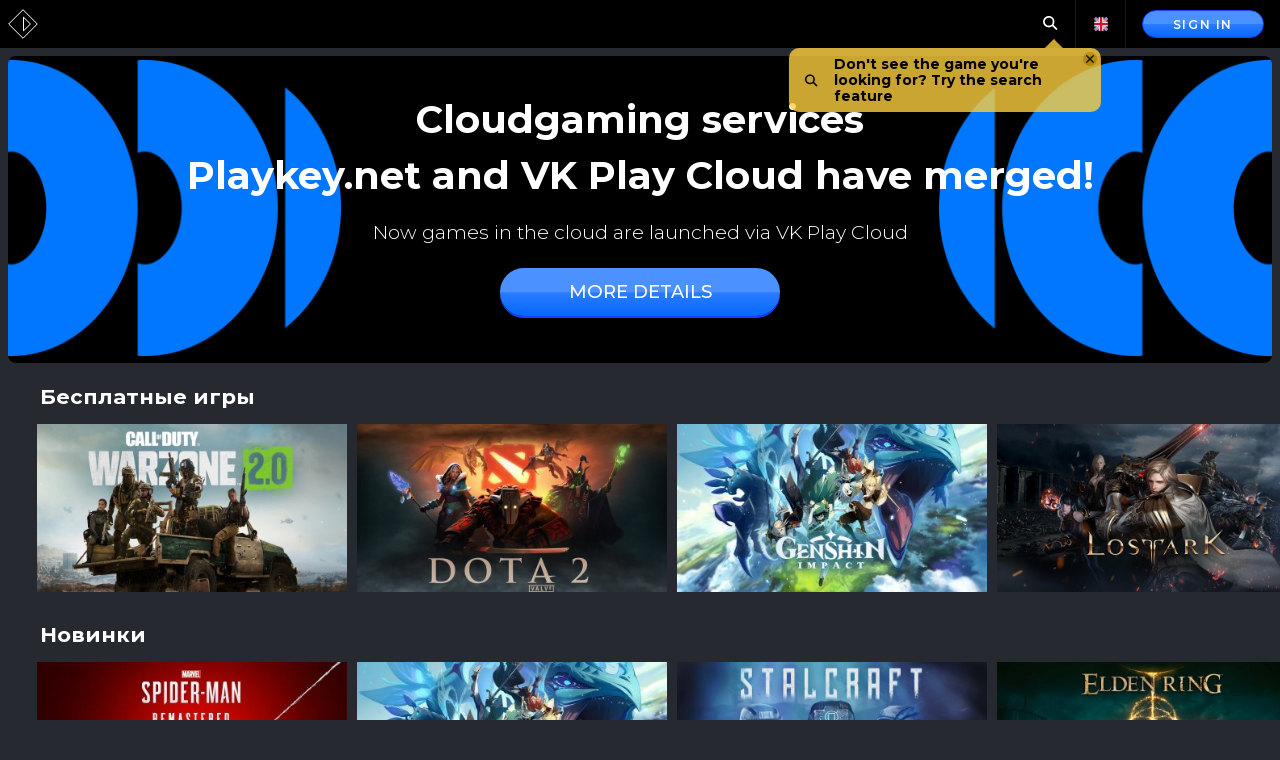

--- FILE ---
content_type: text/html; charset=utf-8
request_url: https://playkey.net/en/game/Satisfactory_en
body_size: 6890
content:
<!DOCTYPE html><html><head>
  <title>PLAYKEY</title>
  <base href="/">

  <meta charset="utf-8">
  <meta name="viewport" content="width=1024,initial-scale=1">
  <meta name="description" data-ng-content="description" content="PLAYKEY - облачный сервис, запускающий топовые игры на любом ПК">
  <meta property="og:title" data-ng-content="title" content="PLAYKEY">
  <meta property="og:description" data-ng-content="description" content="PLAYKEY - облачный сервис, запускающий топовые игры на любом ПК">
  <meta property="og:image" data-ng-content="cover" content="//vkplaycloud.mrgcdn.ru/img/playkeynet/pk_og.png">

  <meta name="twitter:card" content="summary">
  <meta name="twitter:site" content="PLAYKEY">
  <meta name="twitter:title" data-ng-content="title" content="PLAYKEY">
  <meta name="twitter:description" data-ng-content="description" content="PLAYKEY - облачный сервис, запускающий топовые игры на любом ПК">
  <meta name="twitter:image" data-ng-content="cover" content="//vkplaycloud.mrgcdn.ru/img/playkeynet/pk_og.png">

  <meta itemprop="name" content="PLAYKEY">
  <meta itemprop="description" data-ng-content="description" content="PLAYKEY - облачный сервис, запускающий топовые игры на любом ПК">
  <meta itemprop="image" data-ng-content="cover" content="//vkplaycloud.mrgcdn.ru/img/playkeynet/pk_og.png">

  <!--[if IE]><link rel="shortcut icon" href="//vkplaycloud.mrgcdn.ru/img/playkeynet/favicon.ico"><![endif]-->
  <link rel="icon" href="//vkplaycloud.mrgcdn.ru/img/playkeynet/favicon.ico">
  <link rel="apple-touch-icon-precomposed" href="//vkplaycloud.mrgcdn.ru/img/playkeynet/favicon.ico">
  <link rel="manifest" href="/manifest.json">
  <link rel="alternate" hreflang="ru" href="http://playkey.net/ru/game/Satisfactory_en">
  <link rel="alternate" hreflang="en" href="http://playkey.net/en/game/Satisfactory_en">
  <link rel="alternate" hreflang="x-default" href="http://playkey.net/en/game/Satisfactory_en">
<style>@import"https://fonts.googleapis.com/css?family=Fira+Sans:400,500,700&subset=cyrillic&display=swap";@import"https://fonts.googleapis.com/css?family=Montserrat:300,300i,400,400i,500,500i,600,600i,700,700i,800,800i,900,900i&display=swap&subset=cyrillic,cyrillic-ext,latin-ext";@charset "UTF-8";@-webkit-keyframes shake{10%,90%{transform:translate(-1px)}20%,80%{transform:translate(2px)}30%,50%,70%{transform:translate(-4px)}40%,60%{transform:translate(4px)}}@-webkit-keyframes fade-in-opacity{0%{opacity:0;visibility:hidden}to{opacity:1;visibility:visible}}@-webkit-keyframes fade-out-opacity{0%{opacity:1;visibility:visible}to{opacity:0;visibility:hidden}}@-webkit-keyframes linear-animate-y{to{background-position-y:100%}}@-webkit-keyframes linear-animate-x{to{background-position-x:100%}}@-webkit-keyframes loader-animation{0%{width:0%}to{left:0%;width:100%}}html,body{margin:0;padding:0;border:0;font-size:100%;font:inherit;vertical-align:baseline}body{line-height:1;font-size:100%;font-weight:300}@-webkit-keyframes fadeOut{0%{opacity:1}to{opacity:0}}@-webkit-keyframes fadeOut{0%{opacity:1}to{opacity:0}}html{font-family:Fira Sans,sans-serif;scroll-behavior:smooth}@-webkit-keyframes pkMove{to{stroke-dashoffset:250%}}@-webkit-keyframes vjs-spinner-show{to{visibility:visible}}@-webkit-keyframes vjs-spinner-spin{to{-webkit-transform:rotate(360deg)}}@-webkit-keyframes vjs-spinner-fade{0%{border-top-color:#73859f}20%{border-top-color:#73859f}35%{border-top-color:#fff}60%{border-top-color:#73859f}to{border-top-color:#73859f}}body{background-color:#262930}</style><style>@import"https://fonts.googleapis.com/css?family=Fira+Sans:400,500,700&subset=cyrillic&display=swap";@import"https://fonts.googleapis.com/css?family=Montserrat:300,300i,400,400i,500,500i,600,600i,700,700i,800,800i,900,900i&display=swap&subset=cyrillic,cyrillic-ext,latin-ext";@charset "UTF-8";@-webkit-keyframes shake{10%,90%{transform:translate(-1px)}20%,80%{transform:translate(2px)}30%,50%,70%{transform:translate(-4px)}40%,60%{transform:translate(4px)}}@-webkit-keyframes fade-in-opacity{0%{opacity:0;visibility:hidden}to{opacity:1;visibility:visible}}@-webkit-keyframes fade-out-opacity{0%{opacity:1;visibility:visible}to{opacity:0;visibility:hidden}}@-webkit-keyframes linear-animate-y{to{background-position-y:100%}}@-webkit-keyframes linear-animate-x{to{background-position-x:100%}}@-webkit-keyframes loader-animation{0%{width:0%}to{left:0%;width:100%}}html,body,div,span,a,img,nav{margin:0;padding:0;border:0;font-size:100%;font:inherit;vertical-align:baseline}nav{display:block}body{line-height:1;font-size:100%;font-weight:300}button{outline:none}@-webkit-keyframes fadeOut{0%{opacity:1}to{opacity:0}}@-webkit-keyframes fadeOut{0%{opacity:1}to{opacity:0}}html{font-family:Fira Sans,sans-serif;scroll-behavior:smooth}.pk-loader{fill:none;stroke-width:4px;stroke-dasharray:40;stroke-dashoffset:50%;-webkit-animation-name:pkMove;animation-name:pkMove;-webkit-animation-duration:.7s;animation-duration:.7s;-webkit-animation-fill-mode:forwards;animation-fill-mode:forwards;-webkit-animation-delay:0s;animation-delay:0s;-webkit-animation-iteration-count:infinite;animation-iteration-count:infinite}@-webkit-keyframes pkMove{to{stroke-dashoffset:250%}}@keyframes pkMove{to{stroke-dashoffset:250%}}.pkLoaderContent{position:absolute;top:calc(50% - 17px);left:calc(50% - 17px)}@-webkit-keyframes vjs-spinner-show{to{visibility:visible}}@-webkit-keyframes vjs-spinner-spin{to{-webkit-transform:rotate(360deg)}}@-webkit-keyframes vjs-spinner-fade{0%{border-top-color:#73859f}20%{border-top-color:#73859f}35%{border-top-color:#fff}60%{border-top-color:#73859f}to{border-top-color:#73859f}}body{background-color:#262930}</style><link rel="stylesheet" href="styles.50ef125fd2fd5045.css" media="print" onload="this.media='all'"><noscript><link rel="stylesheet" href="styles.50ef125fd2fd5045.css"></noscript><style ng-transition="my-app">@charset "UTF-8";@-webkit-keyframes shake{10%,90%{transform:translate(-1px)}20%,80%{transform:translate(2px)}30%,50%,70%{transform:translate(-4px)}40%,60%{transform:translate(4px)}}@-webkit-keyframes fade-in-opacity{0%{opacity:0;visibility:hidden}to{opacity:1;visibility:visible}}@-webkit-keyframes fade-out-opacity{0%{opacity:1;visibility:visible}to{opacity:0;visibility:hidden}}@-webkit-keyframes linear-animate-y{to{background-position-y:100%}}@-webkit-keyframes linear-animate-x{to{background-position-x:100%}}@keyframes shake{10%,90%{transform:translate(-1px)}20%,80%{transform:translate(2px)}30%,50%,70%{transform:translate(-4px)}40%,60%{transform:translate(4px)}}@keyframes fade-in-opacity{0%{opacity:0;visibility:hidden}to{opacity:1;visibility:visible}}@keyframes fade-out-opacity{0%{opacity:1;visibility:visible}to{opacity:0;visibility:hidden}}@keyframes linear-animate-y{to{background-position-y:100%}}@keyframes linear-animate-x{to{background-position-x:100%}}@-webkit-keyframes loader-animation{0%{width:0%}to{left:0%;width:100%}}@keyframes loader-animation{0%{width:0%}to{left:0%;width:100%}}[_nghost-sc76]{height:100vh;display:flex;flex-direction:column}.pk-wrapper[_ngcontent-sc76]{display:flex;flex-direction:column;padding-top:48px;width:100%;flex:1 0 auto;min-width:996px;transition:padding-top 1s linear}.pk-wrapper--without-header[_ngcontent-sc76]{padding-top:0}.header--with-rolled-header-panel[_nghost-sc76]   .pk-wrapper[_ngcontent-sc76], .header--with-rolled-header-panel   [_nghost-sc76]   .pk-wrapper[_ngcontent-sc76]{padding-top:103px}.header--with-rolled-header-panel[_nghost-sc76]   .pk-wrapper--without-header[_ngcontent-sc76], .header--with-rolled-header-panel   [_nghost-sc76]   .pk-wrapper--without-header[_ngcontent-sc76]{padding-top:0}</style><style ng-transition="my-app">[_nghost-sc75]{position:fixed;width:0;height:0;bottom:0;left:-999px;z-index:-1}</style><style ng-transition="my-app">@charset "UTF-8";@-webkit-keyframes shake{10%,90%{transform:translate(-1px)}20%,80%{transform:translate(2px)}30%,50%,70%{transform:translate(-4px)}40%,60%{transform:translate(4px)}}@-webkit-keyframes fade-in-opacity{0%{opacity:0;visibility:hidden}to{opacity:1;visibility:visible}}@-webkit-keyframes fade-out-opacity{0%{opacity:1;visibility:visible}to{opacity:0;visibility:hidden}}@-webkit-keyframes linear-animate-y{to{background-position-y:100%}}@-webkit-keyframes linear-animate-x{to{background-position-x:100%}}@keyframes shake{10%,90%{transform:translate(-1px)}20%,80%{transform:translate(2px)}30%,50%,70%{transform:translate(-4px)}40%,60%{transform:translate(4px)}}@keyframes fade-in-opacity{0%{opacity:0;visibility:hidden}to{opacity:1;visibility:visible}}@keyframes fade-out-opacity{0%{opacity:1;visibility:visible}to{opacity:0;visibility:hidden}}@keyframes linear-animate-y{to{background-position-y:100%}}@keyframes linear-animate-x{to{background-position-x:100%}}@-webkit-keyframes loader-animation{0%{width:0%}to{left:0%;width:100%}}@keyframes loader-animation{0%{width:0%}to{left:0%;width:100%}}.game-card{display:flex;display:-ms-flexbox;flex-direction:column;font-family:Montserrat;background-color:#262930;position:absolute;top:0;left:0;width:100%;min-width:996px;box-sizing:border-box;min-height:100vh;overflow-x:hidden;z-index:15;color:#fff}.game-card__close{width:47px;height:47px;background:rgba(0,0,0,.5);border-radius:50%;position:absolute;top:16px;right:16px;cursor:pointer;z-index:32}.game-card__close:before,.game-card__close:after{content:"";position:absolute;height:60%;border-left:solid 2px #ffffff;top:50%;left:50%;transform-origin:center}.game-card__close:before{transform:translate(-50%,-50%) rotate(45deg)}.game-card__close:after{transform:translate(-50%,-50%) rotate(-45deg)}.game-card__close:hover:before,.game-card__close:hover:after{border-left-color:#fff}.game-card__carousel-wrapper{width:100vw;min-width:100%;height:80vh;min-height:370px;position:absolute;top:0;left:0}.game-card__launcher-banner{width:100%;height:100%;background-size:cover;background-position:center center}.game-card-top-content{width:100vw;min-width:100%;height:80vh;min-height:370px;display:flex;display:-ms-flexbox;flex-direction:column;justify-content:space-between;-webkit-justify-content:space-between;z-index:31;pointer-events:none}.game-card-top-content__header{width:100%;min-height:86px;background:linear-gradient(0deg,rgba(34,36,41,0) 0%,#222429 100%);background-position:top}.game-card-top-content__header pk-marathon-info-block{margin-top:32px;pointer-events:auto}.game-card-top-content-footer{display:flex;display:-ms-flexbox;flex-direction:column;justify-content:flex-end;-webkit-justify-content:flex-end;width:100%;min-height:290px;background:linear-gradient(0deg,#222429 0%,rgba(34,36,41,.8) 30%,rgba(34,36,41,0) 100%);background-position:bottom;padding:0 40px 16px;box-sizing:border-box}.game-card-top-content-footer__name{display:flex;display:-ms-flexbox;align-items:center;pointer-events:auto;font-weight:700;font-size:3rem;text-shadow:3px 3px 0 rgba(0,0,0,.25);margin-bottom:16px}.game-card-top-content-footer pk-catalog-item-favorite-button{position:relative;width:30px;height:30px;margin-left:16px;margin-top:8px;cursor:pointer}.game-card-top-content-footer pk-catalog-item-favorite-button:hover .catalog-item-favorite-button--hovered{transform:translate(-15px) scale(1)!important}.game-card-top-content-footer pk-catalog-item-favorite-button:hover .catalog-item-favorite-button__text{font-weight:400;text-shadow:2px 2px 0 rgba(0,0,0,.25)}.game-card-top-content-footer__controls{display:flex;display:-ms-flexbox;align-items:flex-start;pointer-events:auto;margin-bottom:24px;position:relative;padding-right:32px}.game-card-description{display:flex;display:-ms-flexbox;flex-direction:column;align-items:center;width:100%;padding:0 40px 40px;margin-top:-24px;box-sizing:border-box}.game-card-description-content{display:flex;display:-ms-flexbox;flex-wrap:wrap;-webkit-flex-wrap:wrap;-ms-flex-wrap:wrap}.game-card-description-content h2{font-size:1.3rem;font-weight:700;width:100%;height:40px}.game-card-description-content__text{width:770px;min-width:770px;font-size:.87rem;line-height:1.3;box-sizing:border-box;margin:0 40px 40px 0}.game-card-description-content__text a{color:#fff;text-decoration:underline;font-weight:600}.game-card-description-content__text a:hover{text-decoration:none}.game-card-description-content__text b{font-weight:700}.game-card-description-content__text p:not(:first-child){margin:1em 0}.game-card-description-content__text ul{list-style:disc;margin:1em 0;padding-left:40px}.game-card-description-content-info{display:grid;grid-template-columns:repeat(2,-webkit-max-content);grid-template-columns:repeat(2,max-content);grid-template-rows:repeat(4,-webkit-max-content);grid-template-rows:repeat(4,max-content);grid-gap:24px}.game-card-description-content-info__title,.game-card-description-content-info__value{display:flex;display:-ms-flexbox;align-items:center;max-width:250px;box-sizing:border-box}.game-card-description-content-info__title{font-size:.87rem;color:#b8b8b8}.game-card-description-content-info__value{font-size:1rem;color:#fff}
</style><style ng-transition="my-app">@charset "UTF-8";@-webkit-keyframes shake{10%,90%{transform:translate(-1px)}20%,80%{transform:translate(2px)}30%,50%,70%{transform:translate(-4px)}40%,60%{transform:translate(4px)}}@-webkit-keyframes fade-in-opacity{0%{opacity:0;visibility:hidden}to{opacity:1;visibility:visible}}@-webkit-keyframes fade-out-opacity{0%{opacity:1;visibility:visible}to{opacity:0;visibility:hidden}}@-webkit-keyframes linear-animate-y{to{background-position-y:100%}}@-webkit-keyframes linear-animate-x{to{background-position-x:100%}}.header__logo[_ngcontent-sc65]{width:30px;height:30px;display:block;outline:0;border:0}@keyframes shake{10%,90%{transform:translate(-1px)}20%,80%{transform:translate(2px)}30%,50%,70%{transform:translate(-4px)}40%,60%{transform:translate(4px)}}@keyframes fade-in-opacity{0%{opacity:0;visibility:hidden}to{opacity:1;visibility:visible}}@keyframes fade-out-opacity{0%{opacity:1;visibility:visible}to{opacity:0;visibility:hidden}}@keyframes linear-animate-y{to{background-position-y:100%}}@keyframes linear-animate-x{to{background-position-x:100%}}@-webkit-keyframes loader-animation{0%{width:0%}to{left:0%;width:100%}}@keyframes loader-animation{0%{width:0%}to{left:0%;width:100%}}[_nghost-sc65]{background-color:#000;z-index:10;width:100%;position:fixed;top:0;left:0}.header[_ngcontent-sc65]{display:flex;display:-ms-flexbox;justify-content:space-between;-webkit-justify-content:space-between;align-items:center;width:100%;height:48px;font-family:Montserrat;font-size:.75rem;font-weight:600;text-transform:uppercase;margin-left:auto;margin-right:auto;position:relative;letter-spacing:.1rem}.header__logo[_ngcontent-sc65]{margin-left:8px;margin-right:32px;flex-shrink:0;cursor:pointer;-webkit-user-select:none;-moz-user-select:none;user-select:none}.header__logo[_ngcontent-sc65]     pk-tooltip{left:4px}.header--x-mass-theme[_ngcontent-sc65]   .header__logo[_ngcontent-sc65]{position:relative;margin-left:20px}.header--x-mass-theme[_ngcontent-sc65]   .header__logo[_ngcontent-sc65]:after{width:126px;height:126px;content:"";position:absolute;left:-56px;top:-54px;background:url(//vkplaycloud.mrgcdn.ru/img/playkeynet/new/xmass_theme/x-mass-hat-2020.svg) no-repeat;background-size:contain}.header-menu[_ngcontent-sc65]{display:flex;display:-ms-flexbox;justify-content:space-between;-webkit-justify-content:space-between;flex:1 1 100%;white-space:nowrap;height:100%;min-width:300px}.header-menu-navigation[_ngcontent-sc65], .header-menu-right-navigation[_ngcontent-sc65]{display:flex;display:-ms-flexbox;position:relative;height:100%}.header-menu-navigation[_ngcontent-sc65]{margin-right:30px;min-width:200px}.header-menu-navigation__item[_ngcontent-sc65]{display:flex;display:-ms-flexbox;align-items:center;min-width:50px;flex-shrink:0;cursor:pointer;position:relative}.header-menu-navigation__item[_ngcontent-sc65] > a[_ngcontent-sc65]{display:block;color:#fff;text-decoration:none;text-align:center;line-height:48px;padding:0 12px}.header-menu-navigation__item[_ngcontent-sc65] > a[_ngcontent-sc65]   span[_ngcontent-sc65]{opacity:.6;transition:opacity .3s}.header-menu-navigation__item[_ngcontent-sc65] > a[_ngcontent-sc65]:hover   span[_ngcontent-sc65]{opacity:1}.header-menu-navigation__item--stream[_ngcontent-sc65] > a[_ngcontent-sc65]{display:flex;display:-ms-flexbox;align-items:center}.header-menu-navigation__item--stream[_ngcontent-sc65] > a[_ngcontent-sc65]   i[_ngcontent-sc65]{flex-shrink:0;width:10px;height:10px;display:block;border-radius:50%;background:linear-gradient(to bottom,#965858 0%,#770b13 40%);border:1px solid #770b13;margin-right:8px}.header-menu-right-navigation[_ngcontent-sc65]{display:flex;display:-ms-flexbox;justify-content:flex-end;-webkit-justify-content:flex-end;align-items:center;flex:1 1 100%;min-width:312px}.header-menu-right-navigation__item[_ngcontent-sc65]{display:flex;display:-ms-flexbox;justify-content:flex-end;-webkit-justify-content:flex-end;align-items:center;height:100%;position:relative;padding-left:16px;padding-right:16px;border-left:1px solid rgba(255,255,255,.1)}.header-menu-right-navigation__item[_ngcontent-sc65]:first-child{border-left:0;padding-left:24px}.header-menu-right-navigation__item--notify[_ngcontent-sc65]   img[_ngcontent-sc65]{width:16px;height:16px}.header-menu-right-navigation__item--search-form[_ngcontent-sc65]{width:100%;max-width:16px;transition:.2s}.header-menu-right-navigation__item--search-form-active[_ngcontent-sc65]{max-width:312px;transition:.5s}.header-menu-right-navigation__item--pay[_ngcontent-sc65], .header-menu-right-navigation__item--search-form-active[_ngcontent-sc65]{padding-left:0;border-left:0}.header-menu-navigation-button[_ngcontent-sc65]{background-color:transparent;border:inherit;color:inherit;padding:inherit;cursor:pointer;outline:none;display:flex;display:-ms-flexbox;justify-content:center;-webkit-justify-content:center;align-items:center;padding:0 16px;color:#fff;height:28px;font-family:Montserrat;font-size:.75rem;text-transform:uppercase;text-decoration:none;font-weight:600;transition:.3s;letter-spacing:.1rem}.header-menu-navigation-button[_ngcontent-sc65]:not(:last-of-type){margin-right:16px}.header-menu-navigation-button[_ngcontent-sc65]   img[_ngcontent-sc65]{width:16px;height:16px;flex-shrink:0;margin-right:7.5px}.header-menu-navigation-button--buy[_ngcontent-sc65], .header-menu-navigation-button--login[_ngcontent-sc65]{color:#fff;background:linear-gradient(180deg,rgba(255,255,255,0) 0%,rgba(255,255,255,.17) 50.76%,rgba(255,255,255,0) 51.16%),linear-gradient(180deg,#4D93FF 0%,#0768FF 100%);border:1px solid #1a3fff}.header-menu-navigation-button--buy[_ngcontent-sc65]:hover, .header-menu-navigation-button--login[_ngcontent-sc65]:hover{box-shadow:0 0 18px #0064ff}.header-menu-navigation-button--buy[_ngcontent-sc65]:active, .header-menu-navigation-button--login[_ngcontent-sc65]:active{box-shadow:none;border:1px solid rgba(0,41,255,.9)}.header-menu-navigation-button--buy[_ngcontent-sc65]:disabled, .header-menu-navigation-button--login[_ngcontent-sc65]:disabled{opacity:.3}.header-menu-navigation-button--download-client[_ngcontent-sc65]{color:#fff;border:1px solid rgba(255,255,255,.3)}.header-menu-navigation-button--download-client[_ngcontent-sc65]:hover{opacity:.6}.header-menu-navigation-button--download-client[_ngcontent-sc65]:active{border-color:#0064ff;color:#0064ff}.header-menu-navigation-button--download-client[_ngcontent-sc65]:disabled{opacity:.3}.header-menu-navigation-button--download-client[_ngcontent-sc65]   svg[_ngcontent-sc65]{width:16px;height:16px;margin-right:7.5px}.header-menu-navigation-button--download-client[_ngcontent-sc65]:active{transition:none}.header-menu-navigation-button--download-client[_ngcontent-sc65]:active   svg[_ngcontent-sc65]   path[_ngcontent-sc65]{fill:#0064ff}@media only screen and (max-width: 1280px){.header-menu-navigation-button--download-client[_ngcontent-sc65]   svg[_ngcontent-sc65]{margin-right:0}.header-menu-navigation-button--download-client[_ngcontent-sc65]   span[_ngcontent-sc65]{display:none}}.header-menu-navigation-button--buy[_ngcontent-sc65], .header-menu-navigation-button--download-client[_ngcontent-sc65], .header-menu-navigation-button--login[_ngcontent-sc65]{border-radius:14px}.header-menu-navigation-button--show-langs[_ngcontent-sc65], .header-menu-navigation-button--notify[_ngcontent-sc65]{background:transparent;border-color:transparent;padding:0}.header-menu-navigation-button--show-langs[_ngcontent-sc65]   img[_ngcontent-sc65], .header-menu-navigation-button--notify[_ngcontent-sc65]   img[_ngcontent-sc65]{width:16px;margin:0}.header-menu-navigation-button--show-langs[_ngcontent-sc65], .header-menu-navigation-button--show-langs[_ngcontent-sc65]:hover, .header-menu-navigation-button--notify[_ngcontent-sc65], .header-menu-navigation-button--notify[_ngcontent-sc65]:hover{background:transparent}.header-menu-navigation-button--login[_ngcontent-sc65]{padding-left:30px;padding-right:30px}.header-menu-navigation-button--user-name[_ngcontent-sc65]{display:flex;display:-ms-flexbox;align-items:center;padding-left:0;padding-right:0;background:#000000;border-color:#000;min-width:auto}.header-menu-navigation-button--user-name[_ngcontent-sc65]   span[_ngcontent-sc65]{white-space:nowrap;text-overflow:ellipsis;overflow:hidden;display:block;max-width:90px;margin-right:16px;position:relative}.header-menu-navigation-button--user-name[_ngcontent-sc65]:hover   span[_ngcontent-sc65]{background-color:inherit;opacity:.6}.header-menu-navigation-button--user-name[_ngcontent-sc65]:last-child{margin-right:0}.header-menu-navigation-button--user-name[_ngcontent-sc65]:after{left:3px;top:3px;border-width:6px;border-color:#ffffff transparent transparent;position:relative;content:"";border-style:solid}.header-menu-navigation-button--user-name[_ngcontent-sc65]     pk-tooltip{right:32px}.header-menu-navigation-button--buy-subscription[_ngcontent-sc65]{min-width:179px}.header-menu-navigation-button--buy-subscription[_ngcontent-sc65]:hover{background-color:#4397fc}@-webkit-keyframes rolled-header-panel-slide-in{0%{transform:translateY(-55px)}to{transform:translateY(0)}}@keyframes rolled-header-panel-slide-in{0%{transform:translateY(-55px)}to{transform:translateY(0)}}</style><style ng-transition="my-app">@charset "UTF-8";@-webkit-keyframes shake{10%,90%{transform:translate(-1px)}20%,80%{transform:translate(2px)}30%,50%,70%{transform:translate(-4px)}40%,60%{transform:translate(4px)}}@-webkit-keyframes fade-in-opacity{0%{opacity:0;visibility:hidden}to{opacity:1;visibility:visible}}@-webkit-keyframes fade-out-opacity{0%{opacity:1;visibility:visible}to{opacity:0;visibility:hidden}}@-webkit-keyframes linear-animate-y{to{background-position-y:100%}}@-webkit-keyframes linear-animate-x{to{background-position-x:100%}}@keyframes shake{10%,90%{transform:translate(-1px)}20%,80%{transform:translate(2px)}30%,50%,70%{transform:translate(-4px)}40%,60%{transform:translate(4px)}}@keyframes fade-in-opacity{0%{opacity:0;visibility:hidden}to{opacity:1;visibility:visible}}@keyframes fade-out-opacity{0%{opacity:1;visibility:visible}to{opacity:0;visibility:hidden}}@keyframes linear-animate-y{to{background-position-y:100%}}@keyframes linear-animate-x{to{background-position-x:100%}}@-webkit-keyframes loader-animation{0%{width:0%}to{left:0%;width:100%}}@keyframes loader-animation{0%{width:0%}to{left:0%;width:100%}}.loader_with-backface[_ngcontent-sc60]   .pkLoaderContent[_ngcontent-sc60]{z-index:11}.loader-backface[_ngcontent-sc60]{position:absolute;top:0;left:0;right:0;bottom:0;z-index:10;background-color:#000000b3}</style><style ng-transition="my-app">@charset "UTF-8";@-webkit-keyframes shake{10%,90%{transform:translate(-1px)}20%,80%{transform:translate(2px)}30%,50%,70%{transform:translate(-4px)}40%,60%{transform:translate(4px)}}@-webkit-keyframes fade-in-opacity{0%{opacity:0;visibility:hidden}to{opacity:1;visibility:visible}}@-webkit-keyframes fade-out-opacity{0%{opacity:1;visibility:visible}to{opacity:0;visibility:hidden}}@-webkit-keyframes linear-animate-y{to{background-position-y:100%}}@-webkit-keyframes linear-animate-x{to{background-position-x:100%}}@-webkit-keyframes loader-animation{0%{width:0%}to{left:0%;width:100%}}@keyframes shake{10%,90%{transform:translate(-1px)}20%,80%{transform:translate(2px)}30%,50%,70%{transform:translate(-4px)}40%,60%{transform:translate(4px)}}@keyframes fade-in-opacity{0%{opacity:0;visibility:hidden}to{opacity:1;visibility:visible}}@keyframes fade-out-opacity{0%{opacity:1;visibility:visible}to{opacity:0;visibility:hidden}}@keyframes linear-animate-y{to{background-position-y:100%}}@keyframes linear-animate-x{to{background-position-x:100%}}@keyframes loader-animation{0%{width:0%}to{left:0%;width:100%}}[_nghost-sc63]{width:100%;border-radius:14px;background-color:transparent;transition:.3s}.header-menu-right-navigation__item--search-form-active[_nghost-sc63], .header-menu-right-navigation__item--search-form-active   [_nghost-sc63]{background-color:#fff}.header-menu-right-navigation__item--search-form-active[_nghost-sc63]   .search-form__container[_ngcontent-sc63]   .search-icon[_ngcontent-sc63], .header-menu-right-navigation__item--search-form-active   [_nghost-sc63]   .search-form__container[_ngcontent-sc63]   .search-icon[_ngcontent-sc63]{position:absolute;top:50%;transform:translateY(-50%);left:8px;cursor:default}.search-form[_ngcontent-sc63]{display:flex;display:-ms-flexbox;width:100%}.search-form__container[_ngcontent-sc63]{position:relative;width:100%;max-width:312px;font-family:Montserrat;font-size:.87rem}.search-form__input[_ngcontent-sc63]{padding:0 16px 0 31px;height:28px;background-color:inherit;border:0;outline:none;width:100%;box-sizing:border-box;border-radius:14px}.search-form__input[_ngcontent-sc63]::-ms-clear{display:none}.search-icon[_ngcontent-sc63]{cursor:pointer;transition:opacity .3s;width:15px;height:16px}.search-icon--white[_ngcontent-sc63]{stroke:#fff}.search-icon--white[_ngcontent-sc63]:hover{opacity:.6}.search-icon--black[_ngcontent-sc63]{stroke:#000}.search-icon-clear[_ngcontent-sc63]{width:24px;height:24px;transition:.3s;background:url(//vkplaycloud.mrgcdn.ru/img/playkeynet/design2020/icons/search/icon-close.svg) no-repeat;border-radius:50%;position:absolute;right:3px;top:50%;transform:translateY(-50%);cursor:pointer;border:0;outline:none}.search-icon-clear[_ngcontent-sc63]:hover{opacity:.6}</style><style ng-transition="my-app">@charset "UTF-8";@-webkit-keyframes shake{10%,90%{transform:translate(-1px)}20%,80%{transform:translate(2px)}30%,50%,70%{transform:translate(-4px)}40%,60%{transform:translate(4px)}}@-webkit-keyframes fade-in-opacity{0%{opacity:0;visibility:hidden}to{opacity:1;visibility:visible}}@-webkit-keyframes fade-out-opacity{0%{opacity:1;visibility:visible}to{opacity:0;visibility:hidden}}@-webkit-keyframes linear-animate-y{to{background-position-y:100%}}@-webkit-keyframes linear-animate-x{to{background-position-x:100%}}@keyframes shake{10%,90%{transform:translate(-1px)}20%,80%{transform:translate(2px)}30%,50%,70%{transform:translate(-4px)}40%,60%{transform:translate(4px)}}@keyframes fade-in-opacity{0%{opacity:0;visibility:hidden}to{opacity:1;visibility:visible}}@keyframes fade-out-opacity{0%{opacity:1;visibility:visible}to{opacity:0;visibility:hidden}}@keyframes linear-animate-y{to{background-position-y:100%}}@keyframes linear-animate-x{to{background-position-x:100%}}@-webkit-keyframes loader-animation{0%{width:0%}to{left:0%;width:100%}}@keyframes loader-animation{0%{width:0%}to{left:0%;width:100%}}[_nghost-sc107]{height:100%}[_nghost-sc107]   .catalog-main-banner[_ngcontent-sc107]{display:block;overflow:hidden;background-color:#000;margin:8px;border-radius:8px}</style><style ng-transition="my-app">@charset "UTF-8";@-webkit-keyframes shake{10%,90%{transform:translate(-1px)}20%,80%{transform:translate(2px)}30%,50%,70%{transform:translate(-4px)}40%,60%{transform:translate(4px)}}@-webkit-keyframes fade-in-opacity{0%{opacity:0;visibility:hidden}to{opacity:1;visibility:visible}}@-webkit-keyframes fade-out-opacity{0%{opacity:1;visibility:visible}to{opacity:0;visibility:hidden}}@-webkit-keyframes linear-animate-y{to{background-position-y:100%}}@-webkit-keyframes linear-animate-x{to{background-position-x:100%}}@keyframes shake{10%,90%{transform:translate(-1px)}20%,80%{transform:translate(2px)}30%,50%,70%{transform:translate(-4px)}40%,60%{transform:translate(4px)}}@keyframes fade-in-opacity{0%{opacity:0;visibility:hidden}to{opacity:1;visibility:visible}}@keyframes fade-out-opacity{0%{opacity:1;visibility:visible}to{opacity:0;visibility:hidden}}@keyframes linear-animate-y{to{background-position-y:100%}}@keyframes linear-animate-x{to{background-position-x:100%}}@-webkit-keyframes loader-animation{0%{width:0%}to{left:0%;width:100%}}@keyframes loader-animation{0%{width:0%}to{left:0%;width:100%}}.catalog-main-banner[_ngcontent-sc113]{display:block;overflow:hidden;background-color:#000;margin:8px;border-radius:8px}.catalog-main-container[_ngcontent-sc113]{padding-bottom:16px}.catalog-main-container__content[_ngcontent-sc113]{flex:1 1 100%;padding-top:40px}.catalog-slider-navigation-header-title[_ngcontent-sc113]{display:flex;display:-ms-flexbox;justify-content:flex-start;-webkit-justify-content:flex-start;align-items:flex-end;font-family:Montserrat}.catalog-slider-navigation-header-title__headline[_ngcontent-sc113]{flex:1 1 100%;font-size:1.3rem;font-weight:700;margin-right:16px}.catalog-slider-navigation-header-title__headline[_ngcontent-sc113]   a[_ngcontent-sc113]{text-decoration:none;color:#fff}.catalog-slider-navigation-header-title__more-link[_ngcontent-sc113]{opacity:0;flex-shrink:0;transition:opacity .3s;color:#fff;text-decoration:none;font-size:.87rem}.catalog-slider-navigation-header-title__more-link[_ngcontent-sc113]:hover{opacity:.6}.catalog-slider-platform-connect-wrapper[_ngcontent-sc113]{width:312px;height:168px;display:inline-block;box-sizing:border-box;vertical-align:top;padding:0 4px}</style></head>
<body>
  <pk-root _nghost-sc76="" ng-version="13.3.11"><pk-header _ngcontent-sc76="" _nghost-sc65=""><!----><div _ngcontent-sc65="" class="header"><a _ngcontent-sc65="" class="header__logo tooltip--left" href="/en"><img _ngcontent-sc65="" src="//vkplaycloud.mrgcdn.ru/img/playkeynet/design2020/logo.svg" alt="PLAYKEY" pktooltip=""><!----></a><nav _ngcontent-sc65="" class="header-menu"><div _ngcontent-sc65="" class="header-menu-right-navigation"><!----><div _ngcontent-sc65="" class="header-menu-right-navigation__item header-menu-right-navigation__item--search-form"><pk-search-form _ngcontent-sc65="" pktooltip="" _nghost-sc63="" class="search-form"><svg _ngcontent-sc63="" style="display: none;"><symbol _ngcontent-sc63="" id="search-icon" xmlns="http://www.w3.org/2000/svg" fill="none" viewBox="0 0 17 16"><circle _ngcontent-sc63="" cx="6.5" cy="6.5" r="5.5" stroke-width="2"></circle><path _ngcontent-sc63="" stroke-width="2" d="M10.707 10.293l5 5"></path></symbol></svg><div _ngcontent-sc63="" class="search-form"><div _ngcontent-sc63="" class="search-form__container"><!----><svg _ngcontent-sc63="" class="search-icon search-icon--white"><use _ngcontent-sc63="" xlink:href="#search-icon"></use></svg><!----><!----></div></div></pk-search-form><!----><!----></div><!----><div _ngcontent-sc65="" class="header-menu-right-navigation__item header-menu-right-navigation__item--lang-selector"><!----><button _ngcontent-sc65="" pktooltip="" class="header-menu-navigation-button header-menu-navigation-button--show-langs"><img _ngcontent-sc65="" alt="Сменить язык" src="https://vkplaycloud.mrgcdn.ru/img/playkeynet/new/footer/footer_lang_ru.png"></button><!----></div><!----><div _ngcontent-sc65="" class="header-menu-right-navigation__item"><button _ngcontent-sc65="" class="header-menu-navigation-button header-menu-navigation-button--login" tabindex="0"><span _ngcontent-sc65="">Войти</span></button></div><!----></div></nav></div><!----><!----><!----><!----><!----></pk-header><!----><div _ngcontent-sc76="" class="pk-wrapper pk-wrapper--catalog"><router-outlet _ngcontent-sc76=""></router-outlet><pk-games-catalog _nghost-sc107=""><!----><div _ngcontent-sc107="" class="route__wrapper"><router-outlet _ngcontent-sc107=""></router-outlet><pk-games-catalog-main _nghost-sc113=""><div _ngcontent-sc113="" class="catalog-main-loader"><pk-loader _ngcontent-sc113="" _nghost-sc60=""><div _ngcontent-sc60="" class="" style="width:120px;"> &nbsp;<svg _ngcontent-sc60="" viewBox="0 0 90 60" class="pkLoaderContent" height="120" width="120" svg-width="120" svg-height="120" style="top:calc(50% - 60px);left:calc(50% - 60px);"><polygon _ngcontent-sc60="" points="0 0 0 40 40 40 40 0" transform="rotate(45, 25, 40)" class="pk-loader" stroke="white"></polygon></svg></div><!----></pk-loader></div><!----><!----></pk-games-catalog-main><!----></div><!----></pk-games-catalog><!----><!----><!----></div><!----><pk-inline-svg _ngcontent-sc76="" _nghost-sc75=""><svg _ngcontent-sc75="" xmlns="http://www.w3.org/2000/svg"><symbol _ngcontent-sc75="" id="icon-arrow-with-shadow" width="100%" height="100%" preserveAspectRatio="xMidYMid slice" viewBox="0 0 27 39"><g _ngcontent-sc75="" filter="url(#filter0_d)"><path _ngcontent-sc75="" d="M18.573 34.125a2.092 2.092 0 01-1.63-.773L6.85 20.817a2.089 2.089 0 010-2.653L17.3 5.63a2.092 2.092 0 013.218 2.674L11.176 19.5 20.203 30.7a2.089 2.089 0 01-1.63 3.426z"></path></g><defs _ngcontent-sc75=""><filter _ngcontent-sc75="" id="filter0_d" width="26.625" height="41.25" x=".375" y="-.125" color-interpolation-filters="sRGB" filterUnits="userSpaceOnUse"><feFlood _ngcontent-sc75="" flood-opacity="0" result="BackgroundImageFix"></feFlood><feColorMatrix _ngcontent-sc75="" in="SourceAlpha" values="0 0 0 0 0 0 0 0 0 0 0 0 0 0 0 0 0 0 127 0"></feColorMatrix><feOffset _ngcontent-sc75="" dy="1"></feOffset><feGaussianBlur _ngcontent-sc75="" stdDeviation="3"></feGaussianBlur><feColorMatrix _ngcontent-sc75="" values="0 0 0 0 0 0 0 0 0 0 0 0 0 0 0 0 0 0 0.35 0"></feColorMatrix><feBlend _ngcontent-sc75="" in2="BackgroundImageFix" result="effect1_dropShadow"></feBlend><feBlend _ngcontent-sc75="" in="SourceGraphic" in2="effect1_dropShadow" result="shape"></feBlend></filter></defs></symbol></svg></pk-inline-svg></pk-root><!---->
<script src="runtime.7261ccc4bda56772.js" type="module"></script><script src="polyfills.e6a18c26c438adb7.js" type="module"></script><script src="main.897aa1daf9260338.js" type="module"></script>

</body></html>

--- FILE ---
content_type: image/svg+xml
request_url: https://vkplaycloud.mrgcdn.ru/img/playkeynet/design2020/logo.svg
body_size: 58
content:
<svg xmlns="http://www.w3.org/2000/svg" fill="none" viewBox="0 0 30 30"><path stroke="#fff" d="M15.5 8.187L22.478 15 15.5 21.813V8.187z"/><path stroke="#fff" d="M15 .707L29.293 15 15 29.293.707 15 15 .707z"/></svg>

--- FILE ---
content_type: application/javascript; charset=UTF-8
request_url: https://playkey.net/src_app_games_modules_game-card_game-card_module_ts.0a39b1c32b6865e2.js
body_size: 668688
content:
(self.webpackChunkportal_universal=self.webpackChunkportal_universal||[]).push([["src_app_games_modules_game-card_game-card_module_ts"],{38458:function(ze,Ie,H){"use strict";H.r(Ie),H.d(Ie,{GameCardModule:function(){return Q0}});var te=H(48047),le=H(78069),$=H(36362),ce=H(4672),Pe=H(32090),m=H(55917),fe=H(13613),he=H(62237),Se=H(60427),pe=H(92218),ke=H(19193),se=H(64139),Ae=H(41291),Ue=H(59095),Ke=H(59151),vt=H(85921),_e=H(83910),Ce=H(67777),Te=H(2539),Fe=H(12321),Me=H(32959),Oe=H(85798),me=H(44398),Le=H(86170),Xe=H(11901),O=H(81997),P=H(40146),T=H.n(P),ie=H(67314),F=H.n(ie);function ne(){return ne=Object.assign||function(s){for(var n=1;n<arguments.length;n++){var r=arguments[n];for(var t in r)Object.prototype.hasOwnProperty.call(r,t)&&(s[t]=r[t])}return s},ne.apply(this,arguments)}var xe=H(98244),q=H.n(xe),j=H(35488),oe=H(10006);function B(s,n){s.prototype=Object.create(n.prototype),s.prototype.constructor=s,(0,oe.Z)(s,n)}var be=H(91644),ge=H.n(be),Be=H(18783),He=H.n(Be),Ge=H(42920),Ne=H.n(Ge),lt=H(32162),wt=H(24582),Ct=H(13004),At=H.n(Ct),Jt="http://example.com",ft=function(n,r){if(/^[a-z]+:/i.test(r))return r;/^data:/.test(n)&&(n=T().location&&T().location.href||"");var t="function"==typeof T().URL,e=/^\/\//.test(n),i=!T().location&&!/\/\//i.test(n);if(t?n=new(T().URL)(n,T().location||Jt):/\/\//i.test(n)||(n=At().buildAbsoluteURL(T().location&&T().location.href||"",n)),t){var a=new URL(r,n);return i?a.href.slice(Jt.length):e?a.href.slice(a.protocol.length):a.href}return At().buildAbsoluteURL(n,r)},Xi=function(){function s(){this.listeners={}}var n=s.prototype;return n.on=function(t,e){this.listeners[t]||(this.listeners[t]=[]),this.listeners[t].push(e)},n.off=function(t,e){if(!this.listeners[t])return!1;var i=this.listeners[t].indexOf(e);return this.listeners[t]=this.listeners[t].slice(0),this.listeners[t].splice(i,1),i>-1},n.trigger=function(t){var e=this.listeners[t];if(e)if(2===arguments.length)for(var i=e.length,a=0;a<i;++a)e[a].call(this,arguments[1]);else for(var o=Array.prototype.slice.call(arguments,1),u=e.length,l=0;l<u;++l)e[l].apply(this,o)},n.dispose=function(){this.listeners={}},n.pipe=function(t){this.on("data",function(e){t.push(e)})},s}();function si(s){for(var n=function(n){return T().atob?T().atob(n):Buffer.from(n,"base64").toString("binary")}(s),r=new Uint8Array(n.length),t=0;t<n.length;t++)r[t]=n.charCodeAt(t);return r}var s,ms,It=function(s){function n(){var t;return(t=s.call(this)||this).buffer="",t}return B(n,s),n.prototype.push=function(e){var i;for(this.buffer+=e,i=this.buffer.indexOf("\n");i>-1;i=this.buffer.indexOf("\n"))this.trigger("data",this.buffer.substring(0,i)),this.buffer=this.buffer.substring(i+1)},n}(Xi),ir=String.fromCharCode(9),Pi=function(n){var r=/([0-9.]*)?@?([0-9.]*)?/.exec(n||""),t={};return r[1]&&(t.length=parseInt(r[1],10)),r[2]&&(t.offset=parseInt(r[2],10)),t},Ft=function(n){for(var i,r=n.split(new RegExp('(?:^|,)((?:[^=]*)=(?:"[^"]*"|[^,]*))')),t={},e=r.length;e--;)""!==r[e]&&((i=/([^=]*)=(.*)/.exec(r[e]).slice(1))[0]=i[0].replace(/^\s+|\s+$/g,""),i[1]=i[1].replace(/^\s+|\s+$/g,""),i[1]=i[1].replace(/^['"](.*)['"]$/g,"$1"),t[i[0]]=i[1]);return t},it=function(s){function n(){var t;return(t=s.call(this)||this).customParsers=[],t.tagMappers=[],t}B(n,s);var r=n.prototype;return r.push=function(e){var a,o,i=this;if(0!==(e=e.trim()).length){if("#"!==e[0])return void this.trigger("data",{type:"uri",uri:e});this.tagMappers.reduce(function(l,c){var v=c(e);return v===e?l:l.concat([v])},[e]).forEach(function(l){for(var c=0;c<i.customParsers.length;c++)if(i.customParsers[c].call(i,l))return;if(0===l.indexOf("#EXT"))if(l=l.replace("\r",""),a=/^#EXTM3U/.exec(l))i.trigger("data",{type:"tag",tagType:"m3u"});else{if(a=/^#EXTINF:?([0-9\.]*)?,?(.*)?$/.exec(l))return o={type:"tag",tagType:"inf"},a[1]&&(o.duration=parseFloat(a[1])),a[2]&&(o.title=a[2]),void i.trigger("data",o);if(a=/^#EXT-X-TARGETDURATION:?([0-9.]*)?/.exec(l))return o={type:"tag",tagType:"targetduration"},a[1]&&(o.duration=parseInt(a[1],10)),void i.trigger("data",o);if(a=/^#EXT-X-VERSION:?([0-9.]*)?/.exec(l))return o={type:"tag",tagType:"version"},a[1]&&(o.version=parseInt(a[1],10)),void i.trigger("data",o);if(a=/^#EXT-X-MEDIA-SEQUENCE:?(\-?[0-9.]*)?/.exec(l))return o={type:"tag",tagType:"media-sequence"},a[1]&&(o.number=parseInt(a[1],10)),void i.trigger("data",o);if(a=/^#EXT-X-DISCONTINUITY-SEQUENCE:?(\-?[0-9.]*)?/.exec(l))return o={type:"tag",tagType:"discontinuity-sequence"},a[1]&&(o.number=parseInt(a[1],10)),void i.trigger("data",o);if(a=/^#EXT-X-PLAYLIST-TYPE:?(.*)?$/.exec(l))return o={type:"tag",tagType:"playlist-type"},a[1]&&(o.playlistType=a[1]),void i.trigger("data",o);if(a=/^#EXT-X-BYTERANGE:?(.*)?$/.exec(l))return o=ne(Pi(a[1]),{type:"tag",tagType:"byterange"}),void i.trigger("data",o);if(a=/^#EXT-X-ALLOW-CACHE:?(YES|NO)?/.exec(l))return o={type:"tag",tagType:"allow-cache"},a[1]&&(o.allowed=!/NO/.test(a[1])),void i.trigger("data",o);if(a=/^#EXT-X-MAP:?(.*)$/.exec(l)){if(o={type:"tag",tagType:"map"},a[1]){var v=Ft(a[1]);v.URI&&(o.uri=v.URI),v.BYTERANGE&&(o.byterange=Pi(v.BYTERANGE))}i.trigger("data",o)}else if(a=/^#EXT-X-STREAM-INF:?(.*)$/.exec(l)){if(o={type:"tag",tagType:"stream-inf"},a[1]){if(o.attributes=Ft(a[1]),o.attributes.RESOLUTION){var g=o.attributes.RESOLUTION.split("x"),x={};g[0]&&(x.width=parseInt(g[0],10)),g[1]&&(x.height=parseInt(g[1],10)),o.attributes.RESOLUTION=x}o.attributes.BANDWIDTH&&(o.attributes.BANDWIDTH=parseInt(o.attributes.BANDWIDTH,10)),o.attributes["PROGRAM-ID"]&&(o.attributes["PROGRAM-ID"]=parseInt(o.attributes["PROGRAM-ID"],10))}i.trigger("data",o)}else{if(a=/^#EXT-X-MEDIA:?(.*)$/.exec(l))return o={type:"tag",tagType:"media"},a[1]&&(o.attributes=Ft(a[1])),void i.trigger("data",o);if(a=/^#EXT-X-ENDLIST/.exec(l))i.trigger("data",{type:"tag",tagType:"endlist"});else{if(!(a=/^#EXT-X-DISCONTINUITY/.exec(l)))return(a=/^#EXT-X-PROGRAM-DATE-TIME:?(.*)$/.exec(l))?(o={type:"tag",tagType:"program-date-time"},a[1]&&(o.dateTimeString=a[1],o.dateTimeObject=new Date(a[1])),void i.trigger("data",o)):(a=/^#EXT-X-KEY:?(.*)$/.exec(l))?(o={type:"tag",tagType:"key"},a[1]&&(o.attributes=Ft(a[1]),o.attributes.IV&&("0x"===o.attributes.IV.substring(0,2).toLowerCase()&&(o.attributes.IV=o.attributes.IV.substring(2)),o.attributes.IV=o.attributes.IV.match(/.{8}/g),o.attributes.IV[0]=parseInt(o.attributes.IV[0],16),o.attributes.IV[1]=parseInt(o.attributes.IV[1],16),o.attributes.IV[2]=parseInt(o.attributes.IV[2],16),o.attributes.IV[3]=parseInt(o.attributes.IV[3],16),o.attributes.IV=new Uint32Array(o.attributes.IV))),void i.trigger("data",o)):(a=/^#EXT-X-START:?(.*)$/.exec(l))?(o={type:"tag",tagType:"start"},a[1]&&(o.attributes=Ft(a[1]),o.attributes["TIME-OFFSET"]=parseFloat(o.attributes["TIME-OFFSET"]),o.attributes.PRECISE=/YES/.test(o.attributes.PRECISE)),void i.trigger("data",o)):(a=/^#EXT-X-CUE-OUT-CONT:?(.*)?$/.exec(l))?((o={type:"tag",tagType:"cue-out-cont"}).data=a[1]?a[1]:"",void i.trigger("data",o)):(a=/^#EXT-X-CUE-OUT:?(.*)?$/.exec(l))?((o={type:"tag",tagType:"cue-out"}).data=a[1]?a[1]:"",void i.trigger("data",o)):(a=/^#EXT-X-CUE-IN:?(.*)?$/.exec(l))?((o={type:"tag",tagType:"cue-in"}).data=a[1]?a[1]:"",void i.trigger("data",o)):(a=/^#EXT-X-SKIP:(.*)$/.exec(l))&&a[1]?((o={type:"tag",tagType:"skip"}).attributes=Ft(a[1]),o.attributes.hasOwnProperty("SKIPPED-SEGMENTS")&&(o.attributes["SKIPPED-SEGMENTS"]=parseInt(o.attributes["SKIPPED-SEGMENTS"],10)),o.attributes.hasOwnProperty("RECENTLY-REMOVED-DATERANGES")&&(o.attributes["RECENTLY-REMOVED-DATERANGES"]=o.attributes["RECENTLY-REMOVED-DATERANGES"].split(ir)),void i.trigger("data",o)):(a=/^#EXT-X-PART:(.*)$/.exec(l))&&a[1]?((o={type:"tag",tagType:"part"}).attributes=Ft(a[1]),["DURATION"].forEach(function(S){o.attributes.hasOwnProperty(S)&&(o.attributes[S]=parseFloat(o.attributes[S]))}),["INDEPENDENT","GAP"].forEach(function(S){o.attributes.hasOwnProperty(S)&&(o.attributes[S]=/YES/.test(o.attributes[S]))}),o.attributes.hasOwnProperty("BYTERANGE")&&(o.attributes.byterange=Pi(o.attributes.BYTERANGE)),void i.trigger("data",o)):(a=/^#EXT-X-SERVER-CONTROL:(.*)$/.exec(l))&&a[1]?((o={type:"tag",tagType:"server-control"}).attributes=Ft(a[1]),["CAN-SKIP-UNTIL","PART-HOLD-BACK","HOLD-BACK"].forEach(function(S){o.attributes.hasOwnProperty(S)&&(o.attributes[S]=parseFloat(o.attributes[S]))}),["CAN-SKIP-DATERANGES","CAN-BLOCK-RELOAD"].forEach(function(S){o.attributes.hasOwnProperty(S)&&(o.attributes[S]=/YES/.test(o.attributes[S]))}),void i.trigger("data",o)):(a=/^#EXT-X-PART-INF:(.*)$/.exec(l))&&a[1]?((o={type:"tag",tagType:"part-inf"}).attributes=Ft(a[1]),["PART-TARGET"].forEach(function(S){o.attributes.hasOwnProperty(S)&&(o.attributes[S]=parseFloat(o.attributes[S]))}),void i.trigger("data",o)):(a=/^#EXT-X-PRELOAD-HINT:(.*)$/.exec(l))&&a[1]?((o={type:"tag",tagType:"preload-hint"}).attributes=Ft(a[1]),["BYTERANGE-START","BYTERANGE-LENGTH"].forEach(function(S){if(o.attributes.hasOwnProperty(S)){o.attributes[S]=parseInt(o.attributes[S],10);var C="BYTERANGE-LENGTH"===S?"length":"offset";o.attributes.byterange=o.attributes.byterange||{},o.attributes.byterange[C]=o.attributes[S],delete o.attributes[S]}}),void i.trigger("data",o)):(a=/^#EXT-X-RENDITION-REPORT:(.*)$/.exec(l))&&a[1]?((o={type:"tag",tagType:"rendition-report"}).attributes=Ft(a[1]),["LAST-MSN","LAST-PART"].forEach(function(S){o.attributes.hasOwnProperty(S)&&(o.attributes[S]=parseInt(o.attributes[S],10))}),void i.trigger("data",o)):void i.trigger("data",{type:"tag",data:l.slice(4)});i.trigger("data",{type:"tag",tagType:"discontinuity"})}}}else i.trigger("data",{type:"comment",text:l.slice(1)})})}},r.addParser=function(e){var i=this,a=e.expression,o=e.customType,u=e.dataParser,l=e.segment;"function"!=typeof u&&(u=function(v){return v}),this.customParsers.push(function(c){if(a.exec(c))return i.trigger("data",{type:"custom",data:u(c),customType:o,segment:l}),!0})},r.addTagMapper=function(e){var i=e.expression,a=e.map;this.tagMappers.push(function(l){return i.test(l)?a(l):l})},n}(Xi),ei=function(n){var r={};return Object.keys(n).forEach(function(t){r[function(n){return n.toLowerCase().replace(/-(\w)/g,function(r){return r[1].toUpperCase()})}(t)]=n[t]}),r},Ai=function(n){var r=n.serverControl,t=n.targetDuration,e=n.partTargetDuration;if(r){var i="#EXT-X-SERVER-CONTROL",a="holdBack",o="partHoldBack",u=t&&3*t,l=e&&2*e;t&&!r.hasOwnProperty(a)&&(r[a]=u,this.trigger("info",{message:i+" defaulting HOLD-BACK to targetDuration * 3 ("+u+")."})),u&&r[a]<u&&(this.trigger("warn",{message:i+" clamping HOLD-BACK ("+r[a]+") to targetDuration * 3 ("+u+")"}),r[a]=u),e&&!r.hasOwnProperty(o)&&(r[o]=3*e,this.trigger("info",{message:i+" defaulting PART-HOLD-BACK to partTargetDuration * 3 ("+r[o]+")."})),e&&r[o]<l&&(this.trigger("warn",{message:i+" clamping PART-HOLD-BACK ("+r[o]+") to partTargetDuration * 2 ("+l+")."}),r[o]=l)}},rn=function(s){function n(){var t;(t=s.call(this)||this).lineStream=new It,t.parseStream=new it,t.lineStream.pipe(t.parseStream);var o,u,e=(0,j.Z)(t),i=[],a={},l=!1,c=function(){},v={AUDIO:{},VIDEO:{},"CLOSED-CAPTIONS":{},SUBTITLES:{}},x=0;t.manifest={allowCache:!0,discontinuityStarts:[],segments:[]};var S=0,C=0;return t.on("end",function(){a.uri||!a.parts&&!a.preloadHints||(!a.map&&o&&(a.map=o),!a.key&&u&&(a.key=u),!a.timeline&&"number"==typeof x&&(a.timeline=x),t.manifest.preloadSegment=a)}),t.parseStream.on("data",function(w){var V,Z;({tag:function(){({version:function(){w.version&&(this.manifest.version=w.version)},"allow-cache":function(){this.manifest.allowCache=w.allowed,"allowed"in w||(this.trigger("info",{message:"defaulting allowCache to YES"}),this.manifest.allowCache=!0)},byterange:function(){var z={};"length"in w&&(a.byterange=z,z.length=w.length,"offset"in w||(w.offset=S)),"offset"in w&&(a.byterange=z,z.offset=w.offset),S=z.offset+z.length},endlist:function(){this.manifest.endList=!0},inf:function(){"mediaSequence"in this.manifest||(this.manifest.mediaSequence=0,this.trigger("info",{message:"defaulting media sequence to zero"})),"discontinuitySequence"in this.manifest||(this.manifest.discontinuitySequence=0,this.trigger("info",{message:"defaulting discontinuity sequence to zero"})),w.duration>0&&(a.duration=w.duration),0===w.duration&&(a.duration=.01,this.trigger("info",{message:"updating zero segment duration to a small value"})),this.manifest.segments=i},key:function(){if(w.attributes)if("NONE"!==w.attributes.METHOD)if(w.attributes.URI){if("com.apple.streamingkeydelivery"===w.attributes.KEYFORMAT)return this.manifest.contentProtection=this.manifest.contentProtection||{},void(this.manifest.contentProtection["com.apple.fps.1_0"]={attributes:w.attributes});if("com.microsoft.playready"===w.attributes.KEYFORMAT)return this.manifest.contentProtection=this.manifest.contentProtection||{},void(this.manifest.contentProtection["com.microsoft.playready"]={uri:w.attributes.URI});if("urn:uuid:edef8ba9-79d6-4ace-a3c8-27dcd51d21ed"===w.attributes.KEYFORMAT)return-1===["SAMPLE-AES","SAMPLE-AES-CTR","SAMPLE-AES-CENC"].indexOf(w.attributes.METHOD)?void this.trigger("warn",{message:"invalid key method provided for Widevine"}):("SAMPLE-AES-CENC"===w.attributes.METHOD&&this.trigger("warn",{message:"SAMPLE-AES-CENC is deprecated, please use SAMPLE-AES-CTR instead"}),"data:text/plain;base64,"!==w.attributes.URI.substring(0,23)?void this.trigger("warn",{message:"invalid key URI provided for Widevine"}):w.attributes.KEYID&&"0x"===w.attributes.KEYID.substring(0,2)?(this.manifest.contentProtection=this.manifest.contentProtection||{},void(this.manifest.contentProtection["com.widevine.alpha"]={attributes:{schemeIdUri:w.attributes.KEYFORMAT,keyId:w.attributes.KEYID.substring(2)},pssh:si(w.attributes.URI.split(",")[1])})):void this.trigger("warn",{message:"invalid key ID provided for Widevine"}));w.attributes.METHOD||this.trigger("warn",{message:"defaulting key method to AES-128"}),u={method:w.attributes.METHOD||"AES-128",uri:w.attributes.URI},void 0!==w.attributes.IV&&(u.iv=w.attributes.IV)}else this.trigger("warn",{message:"ignoring key declaration without URI"});else u=null;else this.trigger("warn",{message:"ignoring key declaration without attribute list"})},"media-sequence":function(){isFinite(w.number)?this.manifest.mediaSequence=w.number:this.trigger("warn",{message:"ignoring invalid media sequence: "+w.number})},"discontinuity-sequence":function(){isFinite(w.number)?(this.manifest.discontinuitySequence=w.number,x=w.number):this.trigger("warn",{message:"ignoring invalid discontinuity sequence: "+w.number})},"playlist-type":function(){/VOD|EVENT/.test(w.playlistType)?this.manifest.playlistType=w.playlistType:this.trigger("warn",{message:"ignoring unknown playlist type: "+w.playlist})},map:function(){o={},w.uri&&(o.uri=w.uri),w.byterange&&(o.byterange=w.byterange),u&&(o.key=u)},"stream-inf":function(){this.manifest.playlists=i,this.manifest.mediaGroups=this.manifest.mediaGroups||v,w.attributes?(a.attributes||(a.attributes={}),ne(a.attributes,w.attributes)):this.trigger("warn",{message:"ignoring empty stream-inf attributes"})},media:function(){if(this.manifest.mediaGroups=this.manifest.mediaGroups||v,w.attributes&&w.attributes.TYPE&&w.attributes["GROUP-ID"]&&w.attributes.NAME){var z=this.manifest.mediaGroups[w.attributes.TYPE];z[w.attributes["GROUP-ID"]]=z[w.attributes["GROUP-ID"]]||{},V=z[w.attributes["GROUP-ID"]],(Z={default:/yes/i.test(w.attributes.DEFAULT)}).autoselect=!!Z.default||/yes/i.test(w.attributes.AUTOSELECT),w.attributes.LANGUAGE&&(Z.language=w.attributes.LANGUAGE),w.attributes.URI&&(Z.uri=w.attributes.URI),w.attributes["INSTREAM-ID"]&&(Z.instreamId=w.attributes["INSTREAM-ID"]),w.attributes.CHARACTERISTICS&&(Z.characteristics=w.attributes.CHARACTERISTICS),w.attributes.FORCED&&(Z.forced=/yes/i.test(w.attributes.FORCED)),V[w.attributes.NAME]=Z}else this.trigger("warn",{message:"ignoring incomplete or missing media group"})},discontinuity:function(){x+=1,a.discontinuity=!0,this.manifest.discontinuityStarts.push(i.length)},"program-date-time":function(){void 0===this.manifest.dateTimeString&&(this.manifest.dateTimeString=w.dateTimeString,this.manifest.dateTimeObject=w.dateTimeObject),a.dateTimeString=w.dateTimeString,a.dateTimeObject=w.dateTimeObject},targetduration:function(){!isFinite(w.duration)||w.duration<0?this.trigger("warn",{message:"ignoring invalid target duration: "+w.duration}):(this.manifest.targetDuration=w.duration,Ai.call(this,this.manifest))},start:function(){w.attributes&&!isNaN(w.attributes["TIME-OFFSET"])?this.manifest.start={timeOffset:w.attributes["TIME-OFFSET"],precise:w.attributes.PRECISE}:this.trigger("warn",{message:"ignoring start declaration without appropriate attribute list"})},"cue-out":function(){a.cueOut=w.data},"cue-out-cont":function(){a.cueOutCont=w.data},"cue-in":function(){a.cueIn=w.data},skip:function(){this.manifest.skip=ei(w.attributes),this.warnOnMissingAttributes_("#EXT-X-SKIP",w.attributes,["SKIPPED-SEGMENTS"])},part:function(){var z=this;l=!0;var re=this.manifest.segments.length,X=ei(w.attributes);a.parts=a.parts||[],a.parts.push(X),X.byterange&&(X.byterange.hasOwnProperty("offset")||(X.byterange.offset=C),C=X.byterange.offset+X.byterange.length),this.warnOnMissingAttributes_("#EXT-X-PART #"+(a.parts.length-1)+" for segment #"+re,w.attributes,["URI","DURATION"]),this.manifest.renditionReports&&this.manifest.renditionReports.forEach(function(ee,Q){ee.hasOwnProperty("lastPart")||z.trigger("warn",{message:"#EXT-X-RENDITION-REPORT #"+Q+" lacks required attribute(s): LAST-PART"})})},"server-control":function(){var z=this.manifest.serverControl=ei(w.attributes);z.hasOwnProperty("canBlockReload")||(z.canBlockReload=!1,this.trigger("info",{message:"#EXT-X-SERVER-CONTROL defaulting CAN-BLOCK-RELOAD to false"})),Ai.call(this,this.manifest),z.canSkipDateranges&&!z.hasOwnProperty("canSkipUntil")&&this.trigger("warn",{message:"#EXT-X-SERVER-CONTROL lacks required attribute CAN-SKIP-UNTIL which is required when CAN-SKIP-DATERANGES is set"})},"preload-hint":function(){var z=this.manifest.segments.length,re=ei(w.attributes),X=re.type&&"PART"===re.type;a.preloadHints=a.preloadHints||[],a.preloadHints.push(re),re.byterange&&(re.byterange.hasOwnProperty("offset")||(re.byterange.offset=X?C:0,X&&(C=re.byterange.offset+re.byterange.length)));var K=a.preloadHints.length-1;if(this.warnOnMissingAttributes_("#EXT-X-PRELOAD-HINT #"+K+" for segment #"+z,w.attributes,["TYPE","URI"]),re.type)for(var ee=0;ee<a.preloadHints.length-1;ee++){var Q=a.preloadHints[ee];!Q.type||Q.type===re.type&&this.trigger("warn",{message:"#EXT-X-PRELOAD-HINT #"+K+" for segment #"+z+" has the same TYPE "+re.type+" as preload hint #"+ee})}},"rendition-report":function(){var z=ei(w.attributes);this.manifest.renditionReports=this.manifest.renditionReports||[],this.manifest.renditionReports.push(z);var re=this.manifest.renditionReports.length-1,X=["LAST-MSN","URI"];l&&X.push("LAST-PART"),this.warnOnMissingAttributes_("#EXT-X-RENDITION-REPORT #"+re,w.attributes,X)},"part-inf":function(){this.manifest.partInf=ei(w.attributes),this.warnOnMissingAttributes_("#EXT-X-PART-INF",w.attributes,["PART-TARGET"]),this.manifest.partInf.partTarget&&(this.manifest.partTargetDuration=this.manifest.partInf.partTarget),Ai.call(this,this.manifest)}}[w.tagType]||c).call(e)},uri:function(){a.uri=w.uri,i.push(a),this.manifest.targetDuration&&!("duration"in a)&&(this.trigger("warn",{message:"defaulting segment duration to the target duration"}),a.duration=this.manifest.targetDuration),u&&(a.key=u),a.timeline=x,o&&(a.map=o),C=0,a={}},comment:function(){},custom:function(){w.segment?(a.custom=a.custom||{},a.custom[w.customType]=w.data):(this.manifest.custom=this.manifest.custom||{},this.manifest.custom[w.customType]=w.data)}})[w.type].call(e)}),t}B(n,s);var r=n.prototype;return r.warnOnMissingAttributes_=function(e,i,a){var o=[];a.forEach(function(u){i.hasOwnProperty(u)||o.push(u)}),o.length&&this.trigger("warn",{message:e+" lacks required attribute(s): "+o.join(", ")})},r.push=function(e){this.lineStream.push(e)},r.end=function(){this.lineStream.push("\n"),this.trigger("end")},r.addParser=function(e){this.parseStream.addParser(e)},r.addTagMapper=function(e){this.parseStream.addTagMapper(e)},n}(Xi),oi={mp4:/^(av0?1|avc0?[1234]|vp0?9|flac|opus|mp3|mp4a|mp4v|stpp.ttml.im1t)/,webm:/^(vp0?[89]|av0?1|opus|vorbis)/,ogg:/^(vp0?[89]|theora|flac|opus|vorbis)/,video:/^(av0?1|avc0?[1234]|vp0?[89]|hvc1|hev1|theora|mp4v)/,audio:/^(mp4a|flac|vorbis|opus|ac-[34]|ec-3|alac|mp3|speex|aac)/,text:/^(stpp.ttml.im1t)/,muxerVideo:/^(avc0?1)/,muxerAudio:/^(mp4a)/,muxerText:/a^/},nn=["video","audio","text"],rr=["Video","Audio","Text"],xr=function(n){return n&&n.replace(/avc1\.(\d+)\.(\d+)/i,function(r,t,e){return"avc1."+("00"+Number(t).toString(16)).slice(-2)+"00"+("00"+Number(e).toString(16)).slice(-2)})},jt=function(n){void 0===n&&(n="");var r=n.split(","),t=[];return r.forEach(function(e){var i;e=e.trim(),nn.forEach(function(a){var o=oi[a].exec(e.toLowerCase());if(o&&!(o.length<=1)){i=a;var u=e.substring(0,o[1].length),l=e.replace(u,"");t.push({type:u,details:l,mediaType:a})}}),i||t.push({type:e,details:"",mediaType:"unknown"})}),t},sn=function(n){return void 0===n&&(n=""),oi.audio.test(n.trim().toLowerCase())},Oi=function(n){if(n&&"string"==typeof n){var r=n.toLowerCase().split(",").map(function(i){return xr(i.trim())}),t="video";1===r.length&&sn(r[0])?t="audio":1===r.length&&function(n){return void 0===n&&(n=""),oi.text.test(n.trim().toLowerCase())}(r[0])&&(t="application");var e="mp4";return r.every(function(i){return oi.mp4.test(i)})?e="mp4":r.every(function(i){return oi.webm.test(i)})?e="webm":r.every(function(i){return oi.ogg.test(i)})&&(e="ogg"),t+"/"+e+';codecs="'+n+'"'}},ci=function(n){return void 0===n&&(n=""),T().MediaSource&&T().MediaSource.isTypeSupported&&T().MediaSource.isTypeSupported(Oi(n))||!1},Sr=function(n){return void 0===n&&(n=""),n.toLowerCase().split(",").every(function(r){r=r.trim();for(var t=0;t<rr.length;t++)if(oi["muxer"+rr[t]].test(r))return!0;return!1})},Cr="mp4a.40.2",ss=/^(audio|video|application)\/(x-|vnd\.apple\.)?mpegurl/i,L=/^application\/dash\+xml/i,k=function(n){return ss.test(n)?"hls":L.test(n)?"dash":"application/vnd.videojs.vhs+json"===n?"vhs-json":null},yt=function(n){return"function"===ArrayBuffer.isView?ArrayBuffer.isView(n):n&&n.buffer instanceof ArrayBuffer},we=function(n){return n instanceof Uint8Array?n:(!Array.isArray(n)&&!function(n){return yt(n)}(n)&&!(n instanceof ArrayBuffer)&&(n="number"!=typeof n||"number"==typeof n&&n!=n?0:[n]),new Uint8Array(n&&n.buffer||n,n&&n.byteOffset||0,n&&n.byteLength||0))},rt=T().BigInt||Number,fi=[rt("0x1"),rt("0x100"),rt("0x10000"),rt("0x1000000"),rt("0x100000000"),rt("0x10000000000"),rt("0x1000000000000"),rt("0x100000000000000"),rt("0x10000000000000000")],nr=(s=new Uint16Array([65484]),new Uint8Array(s.buffer,s.byteOffset,s.byteLength),function(n,r){var t=void 0===r?{}:r,e=t.signed,i=void 0!==e&&e,a=t.le,o=void 0!==a&&a;n=we(n);var u=o?"reduce":"reduceRight",c=(n[u]?n[u]:Array.prototype[u]).call(n,function(g,x,S){var C=o?S:Math.abs(S+1-n.length);return g+rt(x)*fi[C]},rt(0));if(i){var v=fi[n.length]/rt(2)-rt(1);(c=rt(c))>v&&(c-=v,c-=v,c-=rt(2))}return Number(c)}),Li=function(n,r){if("string"!=typeof n&&n&&"function"==typeof n.toString&&(n=n.toString()),"string"!=typeof n)return new Uint8Array;r||(n=unescape(encodeURIComponent(n)));for(var t=new Uint8Array(n.length),e=0;e<n.length;e++)t[e]=n.charCodeAt(e);return t},dt=function(n,r,t){var e=void 0===t?{}:t,i=e.offset,a=void 0===i?0:i,o=e.mask,u=void 0===o?[]:o;return n=we(n),(r=we(r)).length&&n.length-a>=r.length&&(r.every?r.every:Array.prototype.every).call(r,function(c,v){return c===(u[v]?u[v]&n[a+v]:n[a+v])})},of=H(69936),nu=function(n){return!!n&&"object"==typeof n},Ht=function s(){for(var n=arguments.length,r=new Array(n),t=0;t<n;t++)r[t]=arguments[t];return r.reduce(function(e,i){return"object"!=typeof i||Object.keys(i).forEach(function(a){e[a]=Array.isArray(e[a])&&Array.isArray(i[a])?e[a].concat(i[a]):nu(e[a])&&nu(i[a])?s(e[a],i[a]):i[a]}),e},{})},au=function(n){return Object.keys(n).map(function(r){return n[r]})},Wn=function(n){return n.reduce(function(r,t){return r.concat(t)},[])},su=function(n){if(!n.length)return[];for(var r=[],t=0;t<n.length;t++)r.push(n[t]);return r},os=function(n,r){for(var t=0;t<n.length;t++)if(r(n[t]))return t;return-1},on=function(n){var r=n.baseUrl,e=n.source,i=void 0===e?"":e,a=n.range,o=void 0===a?"":a,u=n.indexRange,l=void 0===u?"":u,c={uri:i,resolvedUri:ft((void 0===r?"":r)||"",i)};if(o||l){var C,g=(o||l).split("-"),x=T().BigInt?T().BigInt(g[0]):parseInt(g[0],10),S=T().BigInt?T().BigInt(g[1]):parseInt(g[1],10);x<Number.MAX_SAFE_INTEGER&&"bigint"==typeof x&&(x=Number(x)),S<Number.MAX_SAFE_INTEGER&&"bigint"==typeof S&&(S=Number(S)),"bigint"==typeof(C="bigint"==typeof S||"bigint"==typeof x?T().BigInt(S)-T().BigInt(x)+T().BigInt(1):S-x+1)&&C<Number.MAX_SAFE_INTEGER&&(C=Number(C)),c.byterange={length:C,offset:x}}return c},ou=function(n){return n&&"number"!=typeof n&&(n=parseInt(n,10)),isNaN(n)?null:n},ff={static:function(n){var r=n.duration,t=n.timescale,e=void 0===t?1:t,i=n.sourceDuration,a=n.periodDuration,o=ou(n.endNumber),u=r/e;return"number"==typeof o?{start:0,end:o}:"number"==typeof a?{start:0,end:a/u}:{start:0,end:i/u}},dynamic:function(n){var r=n.NOW,t=n.clientOffset,e=n.availabilityStartTime,i=n.timescale,a=void 0===i?1:i,o=n.duration,u=n.periodStart,l=void 0===u?0:u,c=n.minimumUpdatePeriod,v=void 0===c?0:c,g=n.timeShiftBufferDepth,x=void 0===g?1/0:g,S=ou(n.endNumber),C=(r+t)/1e3,w=e+l,ue=Math.ceil((C+v-w)*a/o),G=Math.floor((C-w-x)*a/o),z=Math.floor((C-w)*a/o);return{start:Math.max(0,G),end:"number"==typeof S?S:Math.min(ue,z)}}},us=function(n){var r=n.type,t=n.duration,e=n.timescale,i=void 0===e?1:e,a=n.periodDuration,o=n.sourceDuration,u=ff[r](n),v=function(n,r){for(var t=[],e=n;e<r;e++)t.push(e);return t}(u.start,u.end).map(function(n){return function(r){var t=n.duration,e=n.timescale,o=n.startNumber;return{number:(void 0===o?1:o)+r,duration:t/(void 0===e?1:e),timeline:n.periodStart,time:r*t}}}(n));if("static"===r){var g=v.length-1;v[g].duration=("number"==typeof a?a:o)-t/i*g}return v},uu=function(n){var r=n.baseUrl,t=n.initialization,e=void 0===t?{}:t,i=n.sourceDuration,a=n.indexRange,o=void 0===a?"":a,u=n.periodStart,l=n.presentationTime,c=n.number,v=void 0===c?0:c,g=n.duration;if(!r)throw new Error("NO_BASE_URL");var x=on({baseUrl:r,source:e.sourceURL,range:e.range}),S=on({baseUrl:r,source:r,indexRange:o});if(S.map=x,g){var C=us(n);C.length&&(S.duration=C[0].duration,S.timeline=C[0].timeline)}else i&&(S.duration=i,S.timeline=u);return S.presentationTime=l||u,S.number=v,[S]},ls=function(n,r,t){var w,e=n.sidx.map?n.sidx.map:null,i=n.sidx.duration,a=n.timeline||0,o=n.sidx.byterange,u=o.offset+o.length,l=r.timescale,c=r.references.filter(function(ee){return 1!==ee.referenceType}),v=[],g=n.endList?"static":"dynamic",x=n.sidx.timeline,S=x,C=n.mediaSequence||0;w="bigint"==typeof r.firstOffset?T().BigInt(u)+r.firstOffset:u+r.firstOffset;for(var V=0;V<c.length;V++){var z,Z=r.references[V],ue=Z.referencedSize,G=Z.subsegmentDuration;z="bigint"==typeof w?w+T().BigInt(ue)-T().BigInt(1):w+ue-1;var K=uu({baseUrl:t,timescale:l,timeline:a,periodStart:x,presentationTime:S,number:C,duration:G,sourceDuration:i,indexRange:w+"-"+z,type:g})[0];e&&(K.map=e),v.push(K),w+="bigint"==typeof w?T().BigInt(ue):ue,S+=G/l,C++}return n.segments=v,n},pf=["AUDIO","SUBTITLES"],lu=function(n){return function(n,r){return au(n.reduce(function(t,e){return e.forEach(function(i){t[function(r){return r.timeline}(i)]=i}),t},{}))}(n).sort(function(r,t){return r.timeline>t.timeline?1:-1})},du=function(n){var r=[];return function(n,r,t){r.forEach(function(e){for(var i in n.mediaGroups[e])for(var a in n.mediaGroups[e][i])t(n.mediaGroups[e][i][a])})}(n,pf,function(t,e,i,a){r=r.concat(t.playlists||[])}),r},cu=function(n){var r=n.playlist;r.mediaSequence=n.mediaSequence,r.segments.forEach(function(e,i){e.number=r.mediaSequence+i})},qn=function(n){return n&&n.uri+"-"+function(n){var r;return r="bigint"==typeof n.offset||"bigint"==typeof n.length?T().BigInt(n.offset)+T().BigInt(n.length)-T().BigInt(1):n.offset+n.length-1,n.offset+"-"+r}(n.byterange)},ds=function(n){return au(n.reduce(function(t,e){var a,i=e.attributes.id+(e.attributes.lang||"");t[i]?(e.segments&&(e.segments[0]&&(e.segments[0].discontinuity=!0),(a=t[i].segments).push.apply(a,e.segments)),e.attributes.contentProtection&&(t[i].attributes.contentProtection=e.attributes.contentProtection)):(t[i]=e,t[i].attributes.timelineStarts=[]);return t[i].attributes.timelineStarts.push({start:e.attributes.periodStart,timeline:e.attributes.periodStart}),t},{})).map(function(t){return t.discontinuityStarts=function(n,r){return n.reduce(function(t,e,i){return e.discontinuity&&t.push(i),t},[])}(t.segments||[]),t})},cs=function(n,r){var t=qn(n.sidx),e=t&&r[t]&&r[t].sidx;return e&&ls(n,e,n.sidx.resolvedUri),n},yf=function(n,r){if(void 0===r&&(r={}),!Object.keys(r).length)return n;for(var t in n)n[t]=cs(n[t],r);return n},Ef=function(n){var r,t=n.attributes,e=n.segments,i=n.sidx,a=n.discontinuityStarts,o={attributes:(r={NAME:t.id,AUDIO:"audio",SUBTITLES:"subs",RESOLUTION:{width:t.width,height:t.height},CODECS:t.codecs,BANDWIDTH:t.bandwidth},r["PROGRAM-ID"]=1,r),uri:"",endList:"static"===t.type,timeline:t.periodStart,resolvedUri:"",targetDuration:t.duration,discontinuityStarts:a,timelineStarts:t.timelineStarts,segments:e};return t.contentProtection&&(o.contentProtection=t.contentProtection),i&&(o.sidx=i),o},kf=function(n){var r=n.attributes;return"video/mp4"===r.mimeType||"video/webm"===r.mimeType||"video"===r.contentType},wf=function(n){var r=n.attributes;return"audio/mp4"===r.mimeType||"audio/webm"===r.mimeType||"audio"===r.contentType},If=function(n){var r=n.attributes;return"text/vtt"===r.mimeType||"text"===r.contentType},fu=function(n){return n?Object.keys(n).reduce(function(r,t){return r.concat(n[t].playlists)},[]):[]},Af=function(n){var r,t=n.dashPlaylists,e=n.locations,i=n.sidxMapping,a=void 0===i?{}:i,o=n.previousManifest;if(!t.length)return{};var u=t[0].attributes,l=u.sourceDuration,c=u.type,v=u.suggestedPresentationDelay,g=u.minimumUpdatePeriod,x=ds(t.filter(kf)).map(Ef),S=ds(t.filter(wf)),C=ds(t.filter(If)),w=t.map(function(X){return X.attributes.captionServices}).filter(Boolean),V={allowCache:!0,discontinuityStarts:[],segments:[],endList:!0,mediaGroups:(r={AUDIO:{},VIDEO:{}},r["CLOSED-CAPTIONS"]={},r.SUBTITLES={},r),uri:"",duration:l,playlists:yf(x,a)};g>=0&&(V.minimumUpdatePeriod=1e3*g),e&&(V.locations=e),"dynamic"===c&&(V.suggestedPresentationDelay=v);var ue=S.length?function(n,r,t){void 0===r&&(r={}),void 0===t&&(t=!1);var e,i=n.reduce(function(o,u){var l=u.attributes.role&&u.attributes.role.value||"",c=u.attributes.lang||"",v=u.attributes.label||"main";c&&!u.attributes.label&&(v=u.attributes.lang+(l?" ("+l+")":"")),o[v]||(o[v]={language:c,autoselect:!0,default:"main"===l,playlists:[],uri:""});var x=cs(function(n,r){var t,e=n.attributes,i=n.segments,a=n.sidx,o=n.mediaSequence,u=n.discontinuitySequence,l=n.discontinuityStarts,c={attributes:(t={NAME:e.id,BANDWIDTH:e.bandwidth,CODECS:e.codecs},t["PROGRAM-ID"]=1,t),uri:"",endList:"static"===e.type,timeline:e.periodStart,resolvedUri:"",targetDuration:e.duration,discontinuitySequence:u,discontinuityStarts:l,timelineStarts:e.timelineStarts,mediaSequence:o,segments:i};return e.contentProtection&&(c.contentProtection=e.contentProtection),a&&(c.sidx=a),r&&(c.attributes.AUDIO="audio",c.attributes.SUBTITLES="subs"),c}(u,t),r);return o[v].playlists.push(x),void 0===e&&"main"===l&&((e=u).default=!0),o},{});return e||(i[Object.keys(i)[0]].default=!0),i}(S,a,0===V.playlists.length):null,G=C.length?function(n,r){return void 0===r&&(r={}),n.reduce(function(t,e){var i=e.attributes.lang||"text";return t[i]||(t[i]={language:i,default:!1,autoselect:!1,playlists:[],uri:""}),t[i].playlists.push(cs(function(n){var r,t=n.attributes,e=n.segments,i=n.mediaSequence,a=n.discontinuityStarts,o=n.discontinuitySequence;void 0===e&&(e=[{uri:t.baseUrl,timeline:t.periodStart,resolvedUri:t.baseUrl||"",duration:t.sourceDuration,number:0}],t.duration=t.sourceDuration);var u=((r={NAME:t.id,BANDWIDTH:t.bandwidth})["PROGRAM-ID"]=1,r);return t.codecs&&(u.CODECS=t.codecs),{attributes:u,uri:"",endList:"static"===t.type,timeline:t.periodStart,resolvedUri:t.baseUrl||"",targetDuration:t.duration,timelineStarts:t.timelineStarts,discontinuityStarts:a,discontinuitySequence:o,mediaSequence:i,segments:e}}(e),r)),t},{})}(C,a):null,z=x.concat(fu(ue),fu(G)),re=z.map(function(X){return X.timelineStarts});return V.timelineStarts=lu(re),function(n,r){n.forEach(function(t){t.mediaSequence=0,t.discontinuitySequence=os(r,function(e){return e.timeline===t.timeline}),t.segments&&t.segments.forEach(function(e,i){e.number=i})})}(z,V.timelineStarts),ue&&(V.mediaGroups.AUDIO.audio=ue),G&&(V.mediaGroups.SUBTITLES.subs=G),w.length&&(V.mediaGroups["CLOSED-CAPTIONS"].cc=function(n){return n.reduce(function(r,t){return t&&t.forEach(function(e){var a=e.language;r[a]={autoselect:!1,default:!1,instreamId:e.channel,language:a},e.hasOwnProperty("aspectRatio")&&(r[a].aspectRatio=e.aspectRatio),e.hasOwnProperty("easyReader")&&(r[a].easyReader=e.easyReader),e.hasOwnProperty("3D")&&(r[a]["3D"]=e["3D"])}),r},{})}(w)),o?function(n){var r=n.oldManifest,t=n.newManifest,e=r.playlists.concat(du(r)),i=t.playlists.concat(du(t));return t.timelineStarts=lu([r.timelineStarts,t.timelineStarts]),function(n){var r=n.oldPlaylists,e=n.timelineStarts;n.newPlaylists.forEach(function(i){i.discontinuitySequence=os(e,function(c){return c.timeline===i.timeline});var a=function(n,r){for(var t=0;t<n.length;t++)if(n[t].attributes.NAME===r)return n[t];return null}(r,i.attributes.NAME);if(a&&!i.sidx){var o=i.segments[0],u=os(a.segments,function(c){return Math.abs(c.presentationTime-o.presentationTime)<.016666666666666666});if(-1===u)return cu({playlist:i,mediaSequence:a.mediaSequence+a.segments.length}),i.segments[0].discontinuity=!0,i.discontinuityStarts.unshift(0),void((!a.segments.length&&i.timeline>a.timeline||a.segments.length&&i.timeline>a.segments[a.segments.length-1].timeline)&&i.discontinuitySequence--);a.segments[u].discontinuity&&!o.discontinuity&&(o.discontinuity=!0,i.discontinuityStarts.unshift(0),i.discontinuitySequence--),cu({playlist:i,mediaSequence:a.segments[u].number})}})}({oldPlaylists:e,newPlaylists:i,timelineStarts:t.timelineStarts}),t}({oldManifest:o,newManifest:V}):V},Of=function(n,r,t){var o=n.timescale,l=n.periodStart,v=n.minimumUpdatePeriod;return Math.ceil((((n.NOW+n.clientOffset)/1e3+(void 0===v?0:v)-(n.availabilityStartTime+(void 0===l?0:l)))*(void 0===o?1:o)-r)/t)},hu=function(n,r){for(var t=n.type,e=n.minimumUpdatePeriod,i=void 0===e?0:e,a=n.media,o=void 0===a?"":a,u=n.sourceDuration,l=n.timescale,c=void 0===l?1:l,v=n.startNumber,g=void 0===v?1:v,x=n.periodStart,S=[],C=-1,w=0;w<r.length;w++){var V=r[w],Z=V.d,ue=V.r||0,G=V.t||0;C<0&&(C=G),G&&G>C&&(C=G);var z=void 0;if(ue<0){var re=w+1;z=re===r.length?"dynamic"===t&&i>0&&o.indexOf("$Number$")>0?Of(n,C,Z):(u*c-C)/Z:(r[re].t-C)/Z}else z=ue+1;for(var X=g+S.length+z,K=g+S.length;K<X;)S.push({number:K,duration:Z/c,time:C,timeline:x}),C+=Z,K++}return S},Df=/\$([A-z]*)(?:(%0)([0-9]+)d)?\$/g,pu=function(n,r){return n.replace(Df,function(n){return function(r,t,e,i){if("$$"===r)return"$";if(void 0===n[t])return r;var a=""+n[t];return"RepresentationID"===t||(i=e?parseInt(i,10):1,a.length>=i)?a:""+new Array(i-a.length+1).join("0")+a}}(r))},Ff=function(n,r){var t={RepresentationID:n.id,Bandwidth:n.bandwidth||0},e=n.initialization,i=void 0===e?{sourceURL:"",range:""}:e,a=on({baseUrl:n.baseUrl,source:pu(i.sourceURL,t),range:i.range}),o=function(n,r){return n.duration||r?n.duration?us(n):hu(n,r):[{number:n.startNumber||1,duration:n.sourceDuration,time:0,timeline:n.periodStart}]}(n,r);return o.map(function(u){t.Number=u.number,t.Time=u.time;var l=pu(n.media||"",t),g=n.periodStart+(u.time-(n.presentationTimeOffset||0))/(n.timescale||1);return{uri:l,timeline:u.timeline,duration:u.duration,resolvedUri:ft(n.baseUrl||"",l),map:a,number:u.number,presentationTime:g}})},Nf=function(n,r){var t=n.duration,e=n.segmentUrls,i=void 0===e?[]:e,a=n.periodStart;if(!t&&!r||t&&r)throw new Error("SEGMENT_TIME_UNSPECIFIED");var u,o=i.map(function(c){return function(n,r){var t=n.baseUrl,e=n.initialization,i=void 0===e?{}:e,a=on({baseUrl:t,source:i.sourceURL,range:i.range}),o=on({baseUrl:t,source:r.media,range:r.mediaRange});return o.map=a,o}(n,c)});return t&&(u=us(n)),r&&(u=hu(n,r)),u.map(function(c,v){if(o[v]){var g=o[v],x=n.timescale||1,S=n.presentationTimeOffset||0;return g.timeline=c.timeline,g.duration=c.duration,g.number=c.number,g.presentationTime=a+(c.time-S)/x,g}}).filter(function(c){return c})},Uf=function(n){var e,i,r=n.attributes,t=n.segmentInfo;t.template?(i=Ff,e=Ht(r,t.template)):t.base?(i=uu,e=Ht(r,t.base)):t.list&&(i=Nf,e=Ht(r,t.list));var a={attributes:r};if(!i)return a;var o=i(e,t.segmentTimeline);if(e.duration){var c=e.timescale;e.duration=e.duration/(void 0===c?1:c)}else e.duration=o.length?o.reduce(function(g,x){return Math.max(g,Math.ceil(x.duration))},0):0;return a.attributes=e,a.segments=o,t.base&&e.indexRange&&(a.sidx=o[0],a.segments=[]),a},Tt=function(n,r){return su(n.childNodes).filter(function(t){return t.tagName===r})},fs=function(n){return n.textContent.trim()},kr=function(n){var u=/P(?:(\d*)Y)?(?:(\d*)M)?(?:(\d*)D)?(?:T(?:(\d*)H)?(?:(\d*)M)?(?:([\d.]*)S)?)?/.exec(n);if(!u)return 0;var l=u.slice(1),v=l[1],g=l[2],x=l[3],S=l[4],C=l[5];return 31536e3*parseFloat(l[0]||0)+2592e3*parseFloat(v||0)+86400*parseFloat(g||0)+3600*parseFloat(x||0)+60*parseFloat(S||0)+parseFloat(C||0)},mu={mediaPresentationDuration:function(n){return kr(n)},availabilityStartTime:function(n){return function(n){return/^\d+-\d+-\d+T\d+:\d+:\d+(\.\d+)?$/.test(n)&&(n+="Z"),Date.parse(n)}(n)/1e3},minimumUpdatePeriod:function(n){return kr(n)},suggestedPresentationDelay:function(n){return kr(n)},type:function(n){return n},timeShiftBufferDepth:function(n){return kr(n)},start:function(n){return kr(n)},width:function(n){return parseInt(n,10)},height:function(n){return parseInt(n,10)},bandwidth:function(n){return parseInt(n,10)},startNumber:function(n){return parseInt(n,10)},timescale:function(n){return parseInt(n,10)},presentationTimeOffset:function(n){return parseInt(n,10)},duration:function(n){var r=parseInt(n,10);return isNaN(r)?kr(n):r},d:function(n){return parseInt(n,10)},t:function(n){return parseInt(n,10)},r:function(n){return parseInt(n,10)},DEFAULT:function(n){return n}},Ut=function(n){return n&&n.attributes?su(n.attributes).reduce(function(r,t){return r[t.name]=(mu[t.name]||mu.DEFAULT)(t.value),r},{}):{}},jf={"urn:uuid:1077efec-c0b2-4d02-ace3-3c1e52e2fb4b":"org.w3.clearkey","urn:uuid:edef8ba9-79d6-4ace-a3c8-27dcd51d21ed":"com.widevine.alpha","urn:uuid:9a04f079-9840-4286-ab92-e65be0885f95":"com.microsoft.playready","urn:uuid:f239e769-efa3-4850-9c16-a903c6932efb":"com.adobe.primetime"},Kn=function(n,r){return r.length?Wn(n.map(function(t){return r.map(function(e){return ft(t,fs(e))})})):n},hs=function(n){var r=Tt(n,"SegmentTemplate")[0],t=Tt(n,"SegmentList")[0],e=t&&Tt(t,"SegmentURL").map(function(g){return Ht({tag:"SegmentURL"},Ut(g))}),i=Tt(n,"SegmentBase")[0],a=t||r,o=a&&Tt(a,"SegmentTimeline")[0],u=t||i||r,l=u&&Tt(u,"Initialization")[0],c=r&&Ut(r);c&&l?c.initialization=l&&Ut(l):c&&c.initialization&&(c.initialization={sourceURL:c.initialization});var v={template:c,segmentTimeline:o&&Tt(o,"S").map(function(g){return Ut(g)}),list:t&&Ht(Ut(t),{segmentUrls:e,initialization:Ut(l)}),base:i&&Ht(Ut(i),{initialization:Ut(l)})};return Object.keys(v).forEach(function(g){v[g]||delete v[g]}),v},qf=function(n,r){return function(t,e){var i=Kn(r,Tt(t.node,"BaseURL")),a=Ht(n,{periodStart:t.attributes.start});"number"==typeof t.attributes.duration&&(a.periodDuration=t.attributes.duration);var o=Tt(t.node,"AdaptationSet"),u=hs(t.node);return Wn(o.map(function(n,r,t){return function(e){var i=Ut(e),a=Kn(r,Tt(e,"BaseURL")),o=Tt(e,"Role")[0],u={role:Ut(o)},l=Ht(n,i,u),c=Tt(e,"Accessibility")[0],v=function(n){return"urn:scte:dash:cc:cea-608:2015"===n.schemeIdUri?("string"!=typeof n.value?[]:n.value.split(";")).map(function(e){var i,a;if(a=e,/^CC\d=/.test(e)){var o=e.split("=");i=o[0],a=o[1]}else/^CC\d$/.test(e)&&(i=e);return{channel:i,language:a}}):"urn:scte:dash:cc:cea-708:2015"===n.schemeIdUri?("string"!=typeof n.value?[]:n.value.split(";")).map(function(e){var i={channel:void 0,language:void 0,aspectRatio:1,easyReader:0,"3D":0};if(/=/.test(e)){var a=e.split("="),u=a[1],l=void 0===u?"":u;i.channel=a[0],i.language=e,l.split(",").forEach(function(c){var v=c.split(":"),g=v[0],x=v[1];"lang"===g?i.language=x:"er"===g?i.easyReader=Number(x):"war"===g?i.aspectRatio=Number(x):"3D"===g&&(i["3D"]=Number(x))})}else i.language=e;return i.channel&&(i.channel="SERVICE"+i.channel),i}):void 0}(Ut(c));v&&(l=Ht(l,{captionServices:v}));var g=Tt(e,"Label")[0];if(g&&g.childNodes.length){var x=g.childNodes[0].nodeValue.trim();l=Ht(l,{label:x})}var S=function(n){return n.reduce(function(r,t){var e=Ut(t);e.schemeIdUri&&(e.schemeIdUri=e.schemeIdUri.toLowerCase());var i=jf[e.schemeIdUri];if(i){r[i]={attributes:e};var a=Tt(t,"cenc:pssh")[0];if(a){var o=fs(a);r[i].pssh=o&&si(o)}}return r},{})}(Tt(e,"ContentProtection"));Object.keys(S).length&&(l=Ht(l,{contentProtection:S}));var C=hs(e),w=Tt(e,"Representation"),V=Ht(t,C);return Wn(w.map(function(n,r,t){return function(e){var i=Tt(e,"BaseURL"),a=Kn(r,i),o=Ht(n,Ut(e)),u=hs(e);return a.map(function(l){return{segmentInfo:Ht(t,u),attributes:Ht(o,{baseUrl:l})}})}}(l,a,V)))}}(a,i,u)))}},gu=function(n){if(""===n)throw new Error("DASH_EMPTY_MANIFEST");var t,e,r=new of.DOMParser;try{e=(t=r.parseFromString(n,"application/xml"))&&"MPD"===t.documentElement.tagName?t.documentElement:null}catch(i){}if(!e||e&&e.getElementsByTagName("parsererror").length>0)throw new Error("DASH_INVALID_XML");return e},Zf=H(19480),Jf=H.n(Zf),eh=we([73,68,51]),un=function s(n,r){return void 0===r&&(r=0),(n=we(n)).length-r<10||!dt(n,eh,{offset:r})?r:(r+=function(n,r){void 0===r&&(r=0);var e=(n=we(n))[r+6]<<21|n[r+7]<<14|n[r+8]<<7|n[r+9];return(16&n[r+5])>>4?e+20:e+10}(n,r),s(n,r))},ps=(new Uint8Array([79,112,117,115,72,101,97,100]),function(n){return"string"==typeof n?Li(n):n}),gs=function(n){n=we(n);for(var r=[],t=0;n.length>t;){var e=n[t],i=0,a=0,o=n[++a];for(a++;128&o;)i=(127&o)<<7,o=n[a],a++;i+=127&o;for(var u=0;u<ms.length;u++){var l=ms[u];if(e===l.id){r.push((0,l.parser)(n.subarray(a,a+i)));break}}t+=i+a}return r};ms=[{id:3,parser:function(n){var r={tag:3,id:n[0]<<8|n[1],flags:n[2],size:3,dependsOnEsId:0,ocrEsId:0,descriptors:[],url:""};if(128&r.flags&&(r.dependsOnEsId=n[r.size]<<8|n[r.size+1],r.size+=2),64&r.flags){var t=n[r.size];r.url=function(n){if(!n)return"";n=Array.prototype.slice.call(n);var r=String.fromCharCode.apply(null,we(n));try{return decodeURIComponent(escape(r))}catch(t){}return r}(n.subarray(r.size+1,r.size+1+t)),r.size+=t}return 32&r.flags&&(r.ocrEsId=n[r.size]<<8|n[r.size+1],r.size+=2),r.descriptors=gs(n.subarray(r.size))||[],r}},{id:4,parser:function(n){return{tag:4,oti:n[0],streamType:n[1],bufferSize:n[2]<<16|n[3]<<8|n[4],maxBitrate:n[5]<<24|n[6]<<16|n[7]<<8|n[8],avgBitrate:n[9]<<24|n[10]<<16|n[11]<<8|n[12],descriptors:gs(n.subarray(13))}}},{id:5,parser:function(n){return{tag:5,bytes:n}}},{id:6,parser:function(n){return{tag:6,bytes:n}}}];var Qt=function s(n,r,t){void 0===t&&(t=!1),r=function(n){return Array.isArray(n)?n.map(function(r){return ps(r)}):[ps(n)]}(r),n=we(n);var e=[];if(!r.length)return e;for(var i=0;i<n.length;){var a=(n[i]<<24|n[i+1]<<16|n[i+2]<<8|n[i+3])>>>0,o=n.subarray(i+4,i+8);if(0===a)break;var u=i+a;if(u>n.length){if(t)break;u=n.length}var l=n.subarray(i+8,u);dt(o,r[0])&&(1===r.length?e.push(l):e.push.apply(e,s(l,r.slice(1),t))),i=u}return e},nt={EBML:we([26,69,223,163]),DocType:we([66,130]),Segment:we([24,83,128,103]),SegmentInfo:we([21,73,169,102]),Tracks:we([22,84,174,107]),Track:we([174]),TrackNumber:we([215]),DefaultDuration:we([35,227,131]),TrackEntry:we([174]),TrackType:we([131]),FlagDefault:we([136]),CodecID:we([134]),CodecPrivate:we([99,162]),VideoTrack:we([224]),AudioTrack:we([225]),Cluster:we([31,67,182,117]),Timestamp:we([231]),TimestampScale:we([42,215,177]),BlockGroup:we([160]),BlockDuration:we([155]),Block:we([161]),SimpleBlock:we([163])},vs=[128,64,32,16,8,4,2,1],ar=function(n,r,t,e){void 0===t&&(t=!0),void 0===e&&(e=!1);var i=function(n){for(var r=1,t=0;t<vs.length&&!(n&vs[t]);t++)r++;return r}(n[r]),a=n.subarray(r,r+i);return t&&((a=Array.prototype.slice.call(n,r,r+i))[0]^=vs[i-1]),{length:i,value:nr(a,{signed:e}),bytes:a}},vu=function s(n){return"string"==typeof n?n.match(/.{1,2}/g).map(function(r){return s(r)}):"number"==typeof n?function(n,r){var e=(void 0===r?{}:r).le,i=void 0!==e&&e;("bigint"!=typeof n&&"number"!=typeof n||"number"==typeof n&&n!=n)&&(n=0);for(var a=function(n){return Math.ceil(function(n){return n.toString(2).length}(n)/8)}(n=rt(n)),o=new Uint8Array(new ArrayBuffer(a)),u=0;u<a;u++){var l=i?u:Math.abs(u+1-o.length);o[l]=Number(n/fi[u]&rt(255)),n<0&&(o[l]=Math.abs(~o[l]),o[l]-=0===u?1:2)}return o}(n):n},oh=function s(n,r,t){if(t>=r.length)return r.length;var e=ar(r,t,!1);if(dt(n.bytes,e.bytes))return t;var i=ar(r,t+e.length);return s(n,r,t+i.length+i.value+e.length)},ht=function s(n,r){r=function(n){return Array.isArray(n)?n.map(function(r){return vu(r)}):[vu(n)]}(r),n=we(n);var t=[];if(!r.length)return t;for(var e=0;e<n.length;){var i=ar(n,e,!1),a=ar(n,e+i.length),o=e+i.length+a.length;127===a.value&&(a.value=oh(i,n,o),a.value!==n.length&&(a.value-=o));var l=n.subarray(o,o+a.value>n.length?n.length:o+a.value);dt(r[0],i.bytes)&&(1===r.length?t.push(l):t=t.concat(s(l,r.slice(1)))),e+=i.length+a.length+l.length}return t},ch=we([0,0,0,1]),fh=we([0,0,1]),hh=we([0,0,3]),ph=function(n){for(var r=[],t=1;t<n.length-2;)dt(n.subarray(t,t+3),hh)&&(r.push(t+2),t++),t++;if(0===r.length)return n;var e=n.length-r.length,i=new Uint8Array(e),a=0;for(t=0;t<e;a++,t++)a===r[0]&&(a++,r.shift()),i[t]=n[a];return i},_u=function(n,r,t,e){void 0===e&&(e=1/0),n=we(n),t=[].concat(t);for(var a,i=0,o=0;i<n.length&&(o<e||a);){var u=void 0;if(dt(n.subarray(i),ch)?u=4:dt(n.subarray(i),fh)&&(u=3),u){if(o++,a)return ph(n.subarray(a,i));var l=void 0;"h264"===r?l=31&n[i+u]:"h265"===r&&(l=n[i+u]>>1&63),-1!==t.indexOf(l)&&(a=i+u),i+=u+("h264"===r?1:2)}else i++}return n.subarray(0,0)},Gt={webm:we([119,101,98,109]),matroska:we([109,97,116,114,111,115,107,97]),flac:we([102,76,97,67]),ogg:we([79,103,103,83]),ac3:we([11,119]),riff:we([82,73,70,70]),avi:we([65,86,73]),wav:we([87,65,86,69]),"3gp":we([102,116,121,112,51,103]),mp4:we([102,116,121,112]),fmp4:we([115,116,121,112]),mov:we([102,116,121,112,113,116]),moov:we([109,111,111,118]),moof:we([109,111,111,102])},Ir={aac:function(n){var r=un(n);return dt(n,[255,16],{offset:r,mask:[255,22]})},mp3:function(n){var r=un(n);return dt(n,[255,2],{offset:r,mask:[255,6]})},webm:function(n){var r=ht(n,[nt.EBML,nt.DocType])[0];return dt(r,Gt.webm)},mkv:function(n){var r=ht(n,[nt.EBML,nt.DocType])[0];return dt(r,Gt.matroska)},mp4:function(n){return!Ir["3gp"](n)&&!Ir.mov(n)&&(!!(dt(n,Gt.mp4,{offset:4})||dt(n,Gt.fmp4,{offset:4})||dt(n,Gt.moof,{offset:4})||dt(n,Gt.moov,{offset:4}))||void 0)},mov:function(n){return dt(n,Gt.mov,{offset:4})},"3gp":function(n){return dt(n,Gt["3gp"],{offset:4})},ac3:function(n){var r=un(n);return dt(n,Gt.ac3,{offset:r})},ts:function(n){if(n.length<189&&n.length>=1)return 71===n[0];for(var r=0;r+188<n.length&&r<188;){if(71===n[r]&&71===n[r+188])return!0;r+=1}return!1},flac:function(n){var r=un(n);return dt(n,Gt.flac,{offset:r})},ogg:function(n){return dt(n,Gt.ogg)},avi:function(n){return dt(n,Gt.riff)&&dt(n,Gt.avi,{offset:8})},wav:function(n){return dt(n,Gt.riff)&&dt(n,Gt.wav,{offset:8})},h264:function(n){return function(n,r,t){return _u(n,"h264",7,3)}(n).length},h265:function(n){return function(n,r,t){return _u(n,"h265",[32,33],3)}(n).length}},_s=Object.keys(Ir).filter(function(s){return"ts"!==s&&"h264"!==s&&"h265"!==s}).concat(["ts","h264","h265"]);_s.forEach(function(s){var n=Ir[s];Ir[s]=function(r){return n(we(r))}});for(var dn,vh=Ir,ys=function(n){n=we(n);for(var r=0;r<_s.length;r++){var t=_s[r];if(vh[t](n))return t}return""},Xn=H(34370),Mi={},Yi=function(n,r){return Mi[n]=Mi[n]||[],r&&(Mi[n]=Mi[n].concat(r)),Mi[n]},Tu=function(n,r){var t=Yi(n).indexOf(r);return!(t<=-1||(Mi[n]=Mi[n].slice(),Mi[n].splice(t,1),0))},$n={prefixed:!0},Qn=[["requestFullscreen","exitFullscreen","fullscreenElement","fullscreenEnabled","fullscreenchange","fullscreenerror","fullscreen"],["webkitRequestFullscreen","webkitExitFullscreen","webkitFullscreenElement","webkitFullscreenEnabled","webkitfullscreenchange","webkitfullscreenerror","-webkit-full-screen"],["mozRequestFullScreen","mozCancelFullScreen","mozFullScreenElement","mozFullScreenEnabled","mozfullscreenchange","mozfullscreenerror","-moz-full-screen"],["msRequestFullscreen","msExitFullscreen","msFullscreenElement","msFullscreenEnabled","MSFullscreenChange","MSFullscreenError","-ms-fullscreen"]],bu=Qn[0],Yn=0;Yn<Qn.length;Yn++)if(Qn[Yn][1]in F()){dn=Qn[Yn];break}if(dn){for(var Zn=0;Zn<dn.length;Zn++)$n[bu[Zn]]=dn[Zn];$n.prefixed=dn[0]!==bu[0]}var Yt=[],We=function xu(s){var r,n="info",t=function(){for(var i=arguments.length,a=new Array(i),o=0;o<i;o++)a[o]=arguments[o];r("log",n,a)};return r=function(n,r){return function(t,e,i){var a=r.levels[e],o=new RegExp("^("+a+")$");if("log"!==t&&i.unshift(t.toUpperCase()+":"),i.unshift(n+":"),Yt){Yt.push([].concat(i));var u=Yt.length-1e3;Yt.splice(0,u>0?u:0)}if(T().console){var l=T().console[t];!l&&"debug"===t&&(l=T().console.info||T().console.log),l&&a&&o.test(t)&&l[Array.isArray(i)?"apply":"call"](T().console,i)}}}(s,t),t.createLogger=function(e){return xu(s+": "+e)},t.levels={all:"debug|log|warn|error",off:"",debug:"debug|log|warn|error",info:"log|warn|error",warn:"warn|error",error:"error",DEFAULT:n},t.level=function(e){if("string"==typeof e){if(!t.levels.hasOwnProperty(e))throw new Error('"'+e+'" in not a valid log level');n=e}return n},(t.history=function(){return Yt?[].concat(Yt):[]}).filter=function(e){return(Yt||[]).filter(function(i){return new RegExp(".*"+e+".*").test(i[0])})},t.history.clear=function(){Yt&&(Yt.length=0)},t.history.disable=function(){null!==Yt&&(Yt.length=0,Yt=null)},t.history.enable=function(){null===Yt&&(Yt=[])},t.error=function(){for(var e=arguments.length,i=new Array(e),a=0;a<e;a++)i[a]=arguments[a];return r("error",n,i)},t.warn=function(){for(var e=arguments.length,i=new Array(e),a=0;a<e;a++)i[a]=arguments[a];return r("warn",n,i)},t.debug=function(){for(var e=arguments.length,i=new Array(e),a=0;a<e;a++)i[a]=arguments[a];return r("debug",n,i)},t}("VIDEOJS"),Su=We.createLogger,xh=Object.prototype.toString,Cu=function(n){return Fi(n)?Object.keys(n):[]};function Pr(s,n){Cu(s).forEach(function(r){return n(s[r],r)})}function gt(s){for(var n=arguments.length,r=new Array(n>1?n-1:0),t=1;t<n;t++)r[t-1]=arguments[t];return Object.assign?ne.apply(void 0,[s].concat(r)):(r.forEach(function(e){!e||Pr(e,function(i,a){s[a]=i})}),s)}function Fi(s){return!!s&&"object"==typeof s}function cn(s){return Fi(s)&&"[object Object]"===xh.call(s)&&s.constructor===Object}function fn(s,n){if(!s||!n)return"";if("function"==typeof T().getComputedStyle){var r;try{r=T().getComputedStyle(s)}catch(t){return""}return r?r.getPropertyValue(n)||r[n]:""}return""}var Dt=T().navigator&&T().navigator.userAgent||"",Eu=/AppleWebKit\/([\d.]+)/i.exec(Dt),Ch=Eu?parseFloat(Eu.pop()):null,ku=/iPod/i.test(Dt),Eh=function(){var s=Dt.match(/OS (\d+)_/i);return s&&s[1]?s[1]:null}(),Ri=/Android/i.test(Dt),Ts=function(){var s=Dt.match(/Android (\d+)(?:\.(\d+))?(?:\.(\d+))*/i);if(!s)return null;var n=s[1]&&parseFloat(s[1]),r=s[2]&&parseFloat(s[2]);return n&&r?parseFloat(s[1]+"."+s[2]):n||null}(),wu=Ri&&Ts<5&&Ch<537,Iu=/Firefox/i.test(Dt),hn=/Edg/i.test(Dt),Ni=!hn&&(/Chrome/i.test(Dt)||/CriOS/i.test(Dt)),Pu=function(){var s=Dt.match(/(Chrome|CriOS)\/(\d+)/);return s&&s[2]?parseFloat(s[2]):null}(),pn=function(){var s=/MSIE\s(\d+)\.\d/.exec(Dt),n=s&&parseFloat(s[1]);return!n&&/Trident\/7.0/i.test(Dt)&&/rv:11.0/.test(Dt)&&(n=11),n}(),bs=/Safari/i.test(Dt)&&!Ni&&!Ri&&!hn,Au=/Windows/i.test(Dt),Ar=Boolean(Or()&&("ontouchstart"in T()||T().navigator.maxTouchPoints||T().DocumentTouch&&T().document instanceof T().DocumentTouch)),xs=/iPad/i.test(Dt)||bs&&Ar&&!/iPhone/i.test(Dt),Ss=/iPhone/i.test(Dt)&&!xs,zt=Ss||xs||ku,Jn=(bs||zt)&&!Ni,kh=Object.freeze({__proto__:null,IS_IPOD:ku,IOS_VERSION:Eh,IS_ANDROID:Ri,ANDROID_VERSION:Ts,IS_NATIVE_ANDROID:wu,IS_FIREFOX:Iu,IS_EDGE:hn,IS_CHROME:Ni,CHROME_VERSION:Pu,IE_VERSION:pn,IS_SAFARI:bs,IS_WINDOWS:Au,TOUCH_ENABLED:Ar,IS_IPAD:xs,IS_IPHONE:Ss,IS_IOS:zt,IS_ANY_SAFARI:Jn});function Ou(s){return"string"==typeof s&&Boolean(s.trim())}function Du(s){if(s.indexOf(" ")>=0)throw new Error("class has illegal whitespace characters")}function Or(){return F()===T().document}function Dr(s){return Fi(s)&&1===s.nodeType}function Lu(){try{return T().parent!==T().self}catch(s){return!0}}function Mu(s){return function(n,r){if(!Ou(n))return F()[s](null);Ou(r)&&(r=F().querySelector(r));var t=Dr(r)?r:F();return t[s]&&t[s](n)}}function qe(s,n,r,t){void 0===s&&(s="div"),void 0===n&&(n={}),void 0===r&&(r={});var e=F().createElement(s);return Object.getOwnPropertyNames(n).forEach(function(i){var a=n[i];-1!==i.indexOf("aria-")||"role"===i||"type"===i?(We.warn("Setting attributes in the second argument of createEl()\nhas been deprecated. Use the third argument instead.\ncreateEl(type, properties, attributes). Attempting to set "+i+" to "+a+"."),e.setAttribute(i,a)):"textContent"===i?sr(e,a):(e[i]!==a||"tabIndex"===i)&&(e[i]=a)}),Object.getOwnPropertyNames(r).forEach(function(i){e.setAttribute(i,r[i])}),t&&ks(e,t),e}function sr(s,n){return void 0===s.textContent?s.innerText=n:s.textContent=n,s}function Cs(s,n){n.firstChild?n.insertBefore(s,n.firstChild):n.appendChild(s)}function or(s,n){return Du(n),s.classList?s.classList.contains(n):function wh(s){return new RegExp("(^|\\s)"+s+"($|\\s)")}(n).test(s.className)}function Ui(s,n){return s.classList?s.classList.add(n):or(s,n)||(s.className=(s.className+" "+n).trim()),s}function mn(s,n){return s?(s.classList?s.classList.remove(n):(Du(n),s.className=s.className.split(/\s+/).filter(function(r){return r!==n}).join(" ")),s):(We.warn("removeClass was called with an element that doesn't exist"),null)}function Fu(s,n,r){var t=or(s,n);if("function"==typeof r&&(r=r(s,n)),"boolean"!=typeof r&&(r=!t),r!==t)return r?Ui(s,n):mn(s,n),s}function Ru(s,n){Object.getOwnPropertyNames(n).forEach(function(r){var t=n[r];null==t||!1===t?s.removeAttribute(r):s.setAttribute(r,!0===t?"":t)})}function Bi(s){var n={};if(s&&s.attributes&&s.attributes.length>0)for(var t=s.attributes,e=t.length-1;e>=0;e--){var i=t[e].name,a=t[e].value;("boolean"==typeof s[i]||-1!==",autoplay,controls,playsinline,loop,muted,default,defaultMuted,".indexOf(","+i+","))&&(a=null!==a),n[i]=a}return n}function Nu(s,n){return s.getAttribute(n)}function Lr(s,n,r){s.setAttribute(n,r)}function ea(s,n){s.removeAttribute(n)}function Uu(){F().body.focus(),F().onselectstart=function(){return!1}}function Bu(){F().onselectstart=function(){return!0}}function Mr(s){if(s&&s.getBoundingClientRect&&s.parentNode){var n=s.getBoundingClientRect(),r={};return["bottom","height","left","right","top","width"].forEach(function(t){void 0!==n[t]&&(r[t]=n[t])}),r.height||(r.height=parseFloat(fn(s,"height"))),r.width||(r.width=parseFloat(fn(s,"width"))),r}}function gn(s){if(!s||s&&!s.offsetParent)return{left:0,top:0,width:0,height:0};for(var n=s.offsetWidth,r=s.offsetHeight,t=0,e=0;s.offsetParent&&s!==F()[$n.fullscreenElement];)t+=s.offsetLeft,e+=s.offsetTop,s=s.offsetParent;return{left:t,top:e,width:n,height:r}}function ta(s,n){var r={x:0,y:0};if(zt)for(var t=s;t&&"html"!==t.nodeName.toLowerCase();){var e=fn(t,"transform");if(/^matrix/.test(e)){var i=e.slice(7,-1).split(/,\s/).map(Number);r.x+=i[4],r.y+=i[5]}else if(/^matrix3d/.test(e)){var a=e.slice(9,-1).split(/,\s/).map(Number);r.x+=a[12],r.y+=a[13]}t=t.parentNode}var o={},u=gn(n.target),l=gn(s),c=l.width,g=n.offsetY-(l.top-u.top),x=n.offsetX-(l.left-u.left);return n.changedTouches&&(x=n.changedTouches[0].pageX-l.left,g=n.changedTouches[0].pageY+l.top,zt&&(x-=r.x,g-=r.y)),o.y=1-Math.max(0,Math.min(1,g/l.height)),o.x=Math.max(0,Math.min(1,x/c)),o}function Vu(s){return Fi(s)&&3===s.nodeType}function Es(s){for(;s.firstChild;)s.removeChild(s.firstChild);return s}function ju(s){return"function"==typeof s&&(s=s()),(Array.isArray(s)?s:[s]).map(function(n){return"function"==typeof n&&(n=n()),Dr(n)||Vu(n)?n:"string"==typeof n&&/\S/.test(n)?F().createTextNode(n):void 0}).filter(function(n){return n})}function ks(s,n){return ju(n).forEach(function(r){return s.appendChild(r)}),s}function Hu(s,n){return ks(Es(s),n)}function vn(s){return void 0===s.button&&void 0===s.buttons||0===s.button&&void 0===s.buttons||"mouseup"===s.type&&0===s.button&&0===s.buttons||!(0!==s.button||1!==s.buttons)}var ws,Zi=Mu("querySelector"),Gu=Mu("querySelectorAll"),zu=Object.freeze({__proto__:null,isReal:Or,isEl:Dr,isInFrame:Lu,createEl:qe,textContent:sr,prependTo:Cs,hasClass:or,addClass:Ui,removeClass:mn,toggleClass:Fu,setAttributes:Ru,getAttributes:Bi,getAttribute:Nu,setAttribute:Lr,removeAttribute:ea,blockTextSelection:Uu,unblockTextSelection:Bu,getBoundingClientRect:Mr,findPosition:gn,getPointerPosition:ta,isTextNode:Vu,emptyEl:Es,normalizeContent:ju,appendContent:ks,insertContent:Hu,isSingleLeftClick:vn,$:Zi,$$:Gu}),Wu=!1,Ih=function(){if(!1!==ws.options.autoSetup){var n=Array.prototype.slice.call(F().getElementsByTagName("video")),r=Array.prototype.slice.call(F().getElementsByTagName("audio")),t=Array.prototype.slice.call(F().getElementsByTagName("video-js")),e=n.concat(r,t);if(e&&e.length>0)for(var i=0,a=e.length;i<a;i++){var o=e[i];if(!o||!o.getAttribute){Is(1);break}void 0===o.player&&null!==o.getAttribute("data-setup")&&ws(o)}else Wu||Is(1)}};function Is(s,n){!Or()||(n&&(ws=n),T().setTimeout(Ih,s))}function Ps(){Wu=!0,T().removeEventListener("load",Ps)}Or()&&("complete"===F().readyState?Ps():T().addEventListener("load",Ps));var Xu,qu=function(n){var r=F().createElement("style");return r.className=n,r},Ku=function(n,r){n.styleSheet?n.styleSheet.cssText=r:n.textContent=r},Ah=3;function Vi(){return Ah++}T().WeakMap||(Xu=function(){function s(){this.vdata="vdata"+Math.floor(T().performance&&T().performance.now()||Date.now()),this.data={}}var n=s.prototype;return n.set=function(t,e){var i=t[this.vdata]||Vi();return t[this.vdata]||(t[this.vdata]=i),this.data[i]=e,this},n.get=function(t){var e=t[this.vdata];if(e)return this.data[e];We("We have no data for this element",t)},n.has=function(t){return t[this.vdata]in this.data},n.delete=function(t){var e=t[this.vdata];e&&(delete this.data[e],delete t[this.vdata])},s}());var Wt=T().WeakMap?new WeakMap:new Xu;function $u(s,n){if(Wt.has(s)){var r=Wt.get(s);0===r.handlers[n].length&&(delete r.handlers[n],s.removeEventListener?s.removeEventListener(n,r.dispatcher,!1):s.detachEvent&&s.detachEvent("on"+n,r.dispatcher)),Object.getOwnPropertyNames(r.handlers).length<=0&&(delete r.handlers,delete r.dispatcher,delete r.disabled),0===Object.getOwnPropertyNames(r).length&&Wt.delete(s)}}function As(s,n,r,t){r.forEach(function(e){s(n,e,t)})}function ia(s){if(s.fixed_)return s;function n(){return!0}function r(){return!1}if(!s||!s.isPropagationStopped||!s.isImmediatePropagationStopped){var t=s||T().event;for(var e in s={},t)"layerX"!==e&&"layerY"!==e&&"keyLocation"!==e&&"webkitMovementX"!==e&&"webkitMovementY"!==e&&("returnValue"===e&&t.preventDefault||(s[e]=t[e]));if(s.target||(s.target=s.srcElement||F()),s.relatedTarget||(s.relatedTarget=s.fromElement===s.target?s.toElement:s.fromElement),s.preventDefault=function(){t.preventDefault&&t.preventDefault(),s.returnValue=!1,t.returnValue=!1,s.defaultPrevented=!0},s.defaultPrevented=!1,s.stopPropagation=function(){t.stopPropagation&&t.stopPropagation(),s.cancelBubble=!0,t.cancelBubble=!0,s.isPropagationStopped=n},s.isPropagationStopped=r,s.stopImmediatePropagation=function(){t.stopImmediatePropagation&&t.stopImmediatePropagation(),s.isImmediatePropagationStopped=n,s.stopPropagation()},s.isImmediatePropagationStopped=r,null!=s.clientX){var i=F().documentElement,a=F().body;s.pageX=s.clientX+(i&&i.scrollLeft||a&&a.scrollLeft||0)-(i&&i.clientLeft||a&&a.clientLeft||0),s.pageY=s.clientY+(i&&i.scrollTop||a&&a.scrollTop||0)-(i&&i.clientTop||a&&a.clientTop||0)}s.which=s.charCode||s.keyCode,null!=s.button&&(s.button=1&s.button?0:4&s.button?1:2&s.button?2:0)}return s.fixed_=!0,s}var ra,Dh=["touchstart","touchmove"];function ii(s,n,r){if(Array.isArray(n))return As(ii,s,n,r);Wt.has(s)||Wt.set(s,{});var t=Wt.get(s);if(t.handlers||(t.handlers={}),t.handlers[n]||(t.handlers[n]=[]),r.guid||(r.guid=Vi()),t.handlers[n].push(r),t.dispatcher||(t.disabled=!1,t.dispatcher=function(i,a){if(!t.disabled){i=ia(i);var o=t.handlers[i.type];if(o)for(var u=o.slice(0),l=0,c=u.length;l<c&&!i.isImmediatePropagationStopped();l++)try{u[l].call(s,i,a)}catch(v){We.error(v)}}}),1===t.handlers[n].length)if(s.addEventListener){var e=!1;(function(){if("boolean"!=typeof ra){ra=!1;try{var n=Object.defineProperty({},"passive",{get:function(){ra=!0}});T().addEventListener("test",null,n),T().removeEventListener("test",null,n)}catch(r){}}return ra})()&&Dh.indexOf(n)>-1&&(e={passive:!0}),s.addEventListener(n,t.dispatcher,e)}else s.attachEvent&&s.attachEvent("on"+n,t.dispatcher)}function Bt(s,n,r){if(Wt.has(s)){var t=Wt.get(s);if(t.handlers){if(Array.isArray(n))return As(Bt,s,n,r);var e=function(l,c){t.handlers[c]=[],$u(l,c)};if(void 0===n){for(var i in t.handlers)Object.prototype.hasOwnProperty.call(t.handlers||{},i)&&e(s,i);return}var a=t.handlers[n];if(a){if(!r)return void e(s,n);if(r.guid)for(var o=0;o<a.length;o++)a[o].guid===r.guid&&a.splice(o--,1);$u(s,n)}}}}function Fr(s,n,r){var t=Wt.has(s)?Wt.get(s):{},e=s.parentNode||s.ownerDocument;if("string"==typeof n?n={type:n,target:s}:n.target||(n.target=s),n=ia(n),t.dispatcher&&t.dispatcher.call(s,n,r),e&&!n.isPropagationStopped()&&!0===n.bubbles)Fr.call(null,e,n,r);else if(!e&&!n.defaultPrevented&&n.target&&n.target[n.type]){Wt.has(n.target)||Wt.set(n.target,{});var i=Wt.get(n.target);n.target[n.type]&&(i.disabled=!0,"function"==typeof n.target[n.type]&&n.target[n.type](),i.disabled=!1)}return!n.defaultPrevented}function na(s,n,r){if(Array.isArray(n))return As(na,s,n,r);var t=function e(){Bt(s,n,e),r.apply(this,arguments)};t.guid=r.guid=r.guid||Vi(),ii(s,n,t)}function Qu(s,n,r){var t=function e(){Bt(s,n,e),r.apply(this,arguments)};t.guid=r.guid=r.guid||Vi(),ii(s,n,t)}var _n,Lh=Object.freeze({__proto__:null,fixEvent:ia,on:ii,off:Bt,trigger:Fr,one:na,any:Qu}),at=function(n,r,t){r.guid||(r.guid=Vi());var e=r.bind(n);return e.guid=t?t+"_"+r.guid:r.guid,e},ji=function(n,r){var t=T().performance.now();return function(){var a=T().performance.now();a-t>=r&&(n.apply(void 0,arguments),t=a)}},Lt=function(){};Lt.prototype.allowedEvents_={},Lt.prototype.addEventListener=Lt.prototype.on=function(s,n){var r=this.addEventListener;this.addEventListener=function(){},ii(this,s,n),this.addEventListener=r},Lt.prototype.removeEventListener=Lt.prototype.off=function(s,n){Bt(this,s,n)},Lt.prototype.one=function(s,n){var r=this.addEventListener;this.addEventListener=function(){},na(this,s,n),this.addEventListener=r},Lt.prototype.any=function(s,n){var r=this.addEventListener;this.addEventListener=function(){},Qu(this,s,n),this.addEventListener=r},Lt.prototype.dispatchEvent=Lt.prototype.trigger=function(s){var n=s.type||s;"string"==typeof s&&(s={type:n}),s=ia(s),this.allowedEvents_[n]&&this["on"+n]&&this["on"+n](s),Fr(this,s)},Lt.prototype.queueTrigger=function(s){var n=this;_n||(_n=new Map);var r=s.type||s,t=_n.get(this);t||_n.set(this,t=new Map);var e=t.get(r);t.delete(r),T().clearTimeout(e);var i=T().setTimeout(function(){0===t.size&&(t=null,_n.delete(n)),n.trigger(s)},0);t.set(r,i)};var aa=function(n){return"function"==typeof n.name?n.name():"string"==typeof n.name?n.name:n.name_?n.name_:n.constructor&&n.constructor.name?n.constructor.name:typeof n},Hi=function(n){return n instanceof Lt||!!n.eventBusEl_&&["on","one","off","trigger"].every(function(r){return"function"==typeof n[r]})},Os=function(n){return"string"==typeof n&&/\S/.test(n)||Array.isArray(n)&&!!n.length},sa=function(n,r,t){if(!n||!n.nodeName&&!Hi(n))throw new Error("Invalid target for "+aa(r)+"#"+t+"; must be a DOM node or evented object.")},Yu=function(n,r,t){if(!Os(n))throw new Error("Invalid event type for "+aa(r)+"#"+t+"; must be a non-empty string or array.")},Zu=function(n,r,t){if("function"!=typeof n)throw new Error("Invalid listener for "+aa(r)+"#"+t+"; must be a function.")},Ds=function(n,r,t){var i,a,o,e=r.length<3||r[0]===n||r[0]===n.eventBusEl_;return e?(i=n.eventBusEl_,r.length>=3&&r.shift(),a=r[0],o=r[1]):(i=r[0],a=r[1],o=r[2]),sa(i,n,t),Yu(a,n,t),Zu(o,n,t),{isTargetingSelf:e,target:i,type:a,listener:o=at(n,o)}},ur=function(n,r,t,e){sa(n,n,r),n.nodeName?Lh[r](n,t,e):n[r](t,e)},Rh={on:function(){for(var n=this,r=arguments.length,t=new Array(r),e=0;e<r;e++)t[e]=arguments[e];var i=Ds(this,t,"on"),a=i.isTargetingSelf,o=i.target,u=i.type,l=i.listener;if(ur(o,"on",u,l),!a){var c=function(){return n.off(o,u,l)};c.guid=l.guid;var v=function(){return n.off("dispose",c)};v.guid=l.guid,ur(this,"on","dispose",c),ur(o,"on","dispose",v)}},one:function(){for(var n=this,r=arguments.length,t=new Array(r),e=0;e<r;e++)t[e]=arguments[e];var i=Ds(this,t,"one"),a=i.isTargetingSelf,o=i.target,u=i.type,l=i.listener;if(a)ur(o,"one",u,l);else{var c=function v(){n.off(o,u,v);for(var g=arguments.length,x=new Array(g),S=0;S<g;S++)x[S]=arguments[S];l.apply(null,x)};c.guid=l.guid,ur(o,"one",u,c)}},any:function(){for(var n=this,r=arguments.length,t=new Array(r),e=0;e<r;e++)t[e]=arguments[e];var i=Ds(this,t,"any"),a=i.isTargetingSelf,o=i.target,u=i.type,l=i.listener;if(a)ur(o,"any",u,l);else{var c=function v(){n.off(o,u,v);for(var g=arguments.length,x=new Array(g),S=0;S<g;S++)x[S]=arguments[S];l.apply(null,x)};c.guid=l.guid,ur(o,"any",u,c)}},off:function(n,r,t){if(!n||Os(n))Bt(this.eventBusEl_,n,r);else{var e=n,i=r;sa(e,this,"off"),Yu(i,this,"off"),Zu(t,this,"off"),t=at(this,t),this.off("dispose",t),e.nodeName?(Bt(e,i,t),Bt(e,"dispose",t)):Hi(e)&&(e.off(i,t),e.off("dispose",t))}},trigger:function(n,r){if(sa(this.eventBusEl_,this,"trigger"),!Os(n&&"string"!=typeof n?n.type:n)){var e="Invalid event type for "+aa(this)+"#trigger; must be a non-empty string or object with a type key that has a non-empty value.";if(!n)throw new Error(e);(this.log||We).error(e)}return Fr(this.eventBusEl_,n,r)}};function Ls(s,n){void 0===n&&(n={});var t=n.eventBusKey;if(t){if(!s[t].nodeName)throw new Error('The eventBusKey "'+t+'" does not refer to an element.');s.eventBusEl_=s[t]}else s.eventBusEl_=qe("span",{className:"vjs-event-bus"});return gt(s,Rh),s.eventedCallbacks&&s.eventedCallbacks.forEach(function(e){e()}),s.on("dispose",function(){s.off(),[s,s.el_,s.eventBusEl_].forEach(function(e){e&&Wt.has(e)&&Wt.delete(e)}),T().setTimeout(function(){s.eventBusEl_=null},0)}),s}var Nh={state:{},setState:function(n){var t,r=this;return"function"==typeof n&&(n=n()),Pr(n,function(e,i){r.state[i]!==e&&((t=t||{})[i]={from:r.state[i],to:e}),r.state[i]=e}),t&&Hi(this)&&this.trigger({changes:t,type:"statechanged"}),t}};function Ju(s,n){return gt(s,Nh),s.state=gt({},s.state,n),"function"==typeof s.handleStateChanged&&Hi(s)&&s.on("statechanged",s.handleStateChanged),s}var oa=function(n){return"string"!=typeof n?n:n.replace(/./,function(r){return r.toLowerCase()})},bt=function(n){return"string"!=typeof n?n:n.replace(/./,function(r){return r.toUpperCase()})};function st(){for(var s={},n=arguments.length,r=new Array(n),t=0;t<n;t++)r[t]=arguments[t];return r.forEach(function(e){!e||Pr(e,function(i,a){cn(i)?(cn(s[a])||(s[a]={}),s[a]=st(s[a],i)):s[a]=i})}),s}var Bh=function(){function s(){this.map_={}}var n=s.prototype;return n.has=function(t){return t in this.map_},n.delete=function(t){var e=this.has(t);return delete this.map_[t],e},n.set=function(t,e){return this.map_[t]=e,this},n.forEach=function(t,e){for(var i in this.map_)t.call(e,this.map_[i],i,this)},s}(),Vh=T().Map?T().Map:Bh,jh=function(){function s(){this.set_={}}var n=s.prototype;return n.has=function(t){return t in this.set_},n.delete=function(t){var e=this.has(t);return delete this.set_[t],e},n.add=function(t){return this.set_[t]=1,this},n.forEach=function(t,e){for(var i in this.set_)t.call(e,i,i,this)},s}(),Ms=T().Set?T().Set:jh,J=function(){function s(r,t,e){var i=this;if(this.player_=!r&&this.play?r=this:r,this.isDisposed_=!1,this.parentComponent_=null,this.options_=st({},this.options_),t=this.options_=st(this.options_,t),this.id_=t.id||t.el&&t.el.id,!this.id_){var a=r&&r.id&&r.id()||"no_player";this.id_=a+"_component_"+Vi()}this.name_=t.name||null,t.el?this.el_=t.el:!1!==t.createEl&&(this.el_=this.createEl()),t.className&&this.el_&&t.className.split(" ").forEach(function(o){return i.addClass(o)}),!1!==t.evented&&(Ls(this,{eventBusKey:this.el_?"el_":null}),this.handleLanguagechange=this.handleLanguagechange.bind(this),this.on(this.player_,"languagechange",this.handleLanguagechange)),Ju(this,this.constructor.defaultState),this.children_=[],this.childIndex_={},this.childNameIndex_={},this.setTimeoutIds_=new Ms,this.setIntervalIds_=new Ms,this.rafIds_=new Ms,this.namedRafs_=new Vh,this.clearingTimersOnDispose_=!1,!1!==t.initChildren&&this.initChildren(),this.ready(e),!1!==t.reportTouchActivity&&this.enableTouchActivity()}var n=s.prototype;return n.dispose=function(){if(!this.isDisposed_){if(this.readyQueue_&&(this.readyQueue_.length=0),this.trigger({type:"dispose",bubbles:!1}),this.isDisposed_=!0,this.children_)for(var t=this.children_.length-1;t>=0;t--)this.children_[t].dispose&&this.children_[t].dispose();this.children_=null,this.childIndex_=null,this.childNameIndex_=null,this.parentComponent_=null,this.el_&&(this.el_.parentNode&&this.el_.parentNode.removeChild(this.el_),this.el_=null),this.player_=null}},n.isDisposed=function(){return Boolean(this.isDisposed_)},n.player=function(){return this.player_},n.options=function(t){return t?(this.options_=st(this.options_,t),this.options_):this.options_},n.el=function(){return this.el_},n.createEl=function(t,e,i){return qe(t,e,i)},n.localize=function(t,e,i){void 0===i&&(i=t);var a=this.player_.language&&this.player_.language(),o=this.player_.languages&&this.player_.languages(),u=o&&o[a],l=a&&a.split("-")[0],c=o&&o[l],v=i;return u&&u[t]?v=u[t]:c&&c[t]&&(v=c[t]),e&&(v=v.replace(/\{(\d+)\}/g,function(g,x){var S=e[x-1],C=S;return void 0===S&&(C=g),C})),v},n.handleLanguagechange=function(){},n.contentEl=function(){return this.contentEl_||this.el_},n.id=function(){return this.id_},n.name=function(){return this.name_},n.children=function(){return this.children_},n.getChildById=function(t){return this.childIndex_[t]},n.getChild=function(t){if(t)return this.childNameIndex_[t]},n.getDescendant=function(){for(var t=arguments.length,e=new Array(t),i=0;i<t;i++)e[i]=arguments[i];e=e.reduce(function(u,l){return u.concat(l)},[]);for(var a=this,o=0;o<e.length;o++)if(!(a=a.getChild(e[o]))||!a.getChild)return;return a},n.addChild=function(t,e,i){var a,o;if(void 0===e&&(e={}),void 0===i&&(i=this.children_.length),"string"==typeof t){o=bt(t);var u=e.componentClass||o;e.name=o;var l=s.getComponent(u);if(!l)throw new Error("Component "+u+" does not exist");if("function"!=typeof l)return null;a=new l(this.player_||this,e)}else a=t;if(a.parentComponent_&&a.parentComponent_.removeChild(a),this.children_.splice(i,0,a),a.parentComponent_=this,"function"==typeof a.id&&(this.childIndex_[a.id()]=a),(o=o||a.name&&bt(a.name()))&&(this.childNameIndex_[o]=a,this.childNameIndex_[oa(o)]=a),"function"==typeof a.el&&a.el()){var c=null;this.children_[i+1]&&(this.children_[i+1].el_?c=this.children_[i+1].el_:Dr(this.children_[i+1])&&(c=this.children_[i+1])),this.contentEl().insertBefore(a.el(),c)}return a},n.removeChild=function(t){if("string"==typeof t&&(t=this.getChild(t)),t&&this.children_){for(var e=!1,i=this.children_.length-1;i>=0;i--)if(this.children_[i]===t){e=!0,this.children_.splice(i,1);break}if(e){t.parentComponent_=null,this.childIndex_[t.id()]=null,this.childNameIndex_[bt(t.name())]=null,this.childNameIndex_[oa(t.name())]=null;var a=t.el();a&&a.parentNode===this.contentEl()&&this.contentEl().removeChild(t.el())}}},n.initChildren=function(){var t=this,e=this.options_.children;if(e){var o,i=this.options_,u=s.getComponent("Tech");(o=Array.isArray(e)?e:Object.keys(e)).concat(Object.keys(this.options_).filter(function(l){return!o.some(function(c){return"string"==typeof c?l===c:l===c.name})})).map(function(l){var c,v;return"string"==typeof l?v=e[c=l]||t.options_[c]||{}:(c=l.name,v=l),{name:c,opts:v}}).filter(function(l){var c=s.getComponent(l.opts.componentClass||bt(l.name));return c&&!u.isTech(c)}).forEach(function(c){var v=c.name,g=c.opts;if(void 0!==i[v]&&(g=i[v]),!1!==g){!0===g&&(g={}),g.playerOptions=t.options_.playerOptions;var x=t.addChild(v,g);x&&(t[v]=x)}})}},n.buildCSSClass=function(){return""},n.ready=function(t,e){if(void 0===e&&(e=!1),t){if(!this.isReady_)return this.readyQueue_=this.readyQueue_||[],void this.readyQueue_.push(t);e?t.call(this):this.setTimeout(t,1)}},n.triggerReady=function(){this.isReady_=!0,this.setTimeout(function(){var t=this.readyQueue_;this.readyQueue_=[],t&&t.length>0&&t.forEach(function(e){e.call(this)},this),this.trigger("ready")},1)},n.$=function(t,e){return Zi(t,e||this.contentEl())},n.$$=function(t,e){return Gu(t,e||this.contentEl())},n.hasClass=function(t){return or(this.el_,t)},n.addClass=function(t){Ui(this.el_,t)},n.removeClass=function(t){mn(this.el_,t)},n.toggleClass=function(t,e){Fu(this.el_,t,e)},n.show=function(){this.removeClass("vjs-hidden")},n.hide=function(){this.addClass("vjs-hidden")},n.lockShowing=function(){this.addClass("vjs-lock-showing")},n.unlockShowing=function(){this.removeClass("vjs-lock-showing")},n.getAttribute=function(t){return Nu(this.el_,t)},n.setAttribute=function(t,e){Lr(this.el_,t,e)},n.removeAttribute=function(t){ea(this.el_,t)},n.width=function(t,e){return this.dimension("width",t,e)},n.height=function(t,e){return this.dimension("height",t,e)},n.dimensions=function(t,e){this.width(t,!0),this.height(e)},n.dimension=function(t,e,i){if(void 0!==e)return(null===e||e!=e)&&(e=0),this.el_.style[t]=-1!==(""+e).indexOf("%")||-1!==(""+e).indexOf("px")?e:"auto"===e?"":e+"px",void(i||this.trigger("componentresize"));if(!this.el_)return 0;var a=this.el_.style[t],o=a.indexOf("px");return parseInt(-1!==o?a.slice(0,o):this.el_["offset"+bt(t)],10)},n.currentDimension=function(t){var e=0;if("width"!==t&&"height"!==t)throw new Error("currentDimension only accepts width or height value");if(e=fn(this.el_,t),0===(e=parseFloat(e))||isNaN(e)){var i="offset"+bt(t);e=this.el_[i]}return e},n.currentDimensions=function(){return{width:this.currentDimension("width"),height:this.currentDimension("height")}},n.currentWidth=function(){return this.currentDimension("width")},n.currentHeight=function(){return this.currentDimension("height")},n.focus=function(){this.el_.focus()},n.blur=function(){this.el_.blur()},n.handleKeyDown=function(t){this.player_&&(q().isEventKey(t,"Tab")||t.stopPropagation(),this.player_.handleKeyDown(t))},n.handleKeyPress=function(t){this.handleKeyDown(t)},n.emitTapEvents=function(){var o,t=0,e=null;this.on("touchstart",function(l){1===l.touches.length&&(e={pageX:l.touches[0].pageX,pageY:l.touches[0].pageY},t=T().performance.now(),o=!0)}),this.on("touchmove",function(l){if(l.touches.length>1)o=!1;else if(e){var c=l.touches[0].pageX-e.pageX,v=l.touches[0].pageY-e.pageY;Math.sqrt(c*c+v*v)>10&&(o=!1)}});var u=function(){o=!1};this.on("touchleave",u),this.on("touchcancel",u),this.on("touchend",function(l){e=null,!0===o&&T().performance.now()-t<200&&(l.preventDefault(),this.trigger("tap"))})},n.enableTouchActivity=function(){if(this.player()&&this.player().reportUserActivity){var e,t=at(this.player(),this.player().reportUserActivity);this.on("touchstart",function(){t(),this.clearInterval(e),e=this.setInterval(t,250)});var i=function(o){t(),this.clearInterval(e)};this.on("touchmove",t),this.on("touchend",i),this.on("touchcancel",i)}},n.setTimeout=function(t,e){var a,i=this;return t=at(this,t),this.clearTimersOnDispose_(),a=T().setTimeout(function(){i.setTimeoutIds_.has(a)&&i.setTimeoutIds_.delete(a),t()},e),this.setTimeoutIds_.add(a),a},n.clearTimeout=function(t){return this.setTimeoutIds_.has(t)&&(this.setTimeoutIds_.delete(t),T().clearTimeout(t)),t},n.setInterval=function(t,e){t=at(this,t),this.clearTimersOnDispose_();var i=T().setInterval(t,e);return this.setIntervalIds_.add(i),i},n.clearInterval=function(t){return this.setIntervalIds_.has(t)&&(this.setIntervalIds_.delete(t),T().clearInterval(t)),t},n.requestAnimationFrame=function(t){var i,e=this;return this.supportsRaf_?(this.clearTimersOnDispose_(),t=at(this,t),i=T().requestAnimationFrame(function(){e.rafIds_.has(i)&&e.rafIds_.delete(i),t()}),this.rafIds_.add(i),i):this.setTimeout(t,1e3/60)},n.requestNamedAnimationFrame=function(t,e){var i=this;if(!this.namedRafs_.has(t)){this.clearTimersOnDispose_(),e=at(this,e);var a=this.requestAnimationFrame(function(){e(),i.namedRafs_.has(t)&&i.namedRafs_.delete(t)});return this.namedRafs_.set(t,a),t}},n.cancelNamedAnimationFrame=function(t){!this.namedRafs_.has(t)||(this.cancelAnimationFrame(this.namedRafs_.get(t)),this.namedRafs_.delete(t))},n.cancelAnimationFrame=function(t){return this.supportsRaf_?(this.rafIds_.has(t)&&(this.rafIds_.delete(t),T().cancelAnimationFrame(t)),t):this.clearTimeout(t)},n.clearTimersOnDispose_=function(){var t=this;this.clearingTimersOnDispose_||(this.clearingTimersOnDispose_=!0,this.one("dispose",function(){[["namedRafs_","cancelNamedAnimationFrame"],["rafIds_","cancelAnimationFrame"],["setTimeoutIds_","clearTimeout"],["setIntervalIds_","clearInterval"]].forEach(function(e){var a=e[1];t[e[0]].forEach(function(o,u){return t[a](u)})}),t.clearingTimersOnDispose_=!1}))},s.registerComponent=function(t,e){if("string"!=typeof t||!t)throw new Error('Illegal component name, "'+t+'"; must be a non-empty string.');var i=s.getComponent("Tech"),a=i&&i.isTech(e),o=s===e||s.prototype.isPrototypeOf(e.prototype);if(a||!o)throw new Error('Illegal component, "'+t+'"; '+(a?"techs must be registered using Tech.registerTech()":"must be a Component subclass")+".");t=bt(t),s.components_||(s.components_={});var l=s.getComponent("Player");if("Player"===t&&l&&l.players){var c=l.players,v=Object.keys(c);if(c&&v.length>0&&v.map(function(g){return c[g]}).every(Boolean))throw new Error("Can not register Player component after player has been created.")}return s.components_[t]=e,s.components_[oa(t)]=e,e},s.getComponent=function(t){if(t&&s.components_)return s.components_[t]},s}();function el(s,n,r,t){return function Hh(s,n,r){if("number"!=typeof n||n<0||n>r)throw new Error("Failed to execute '"+s+"' on 'TimeRanges': The index provided ("+n+") is non-numeric or out of bounds (0-"+r+").")}(s,t,r.length-1),r[t][n]}function Fs(s){var n;return n=void 0===s||0===s.length?{length:0,start:function(){throw new Error("This TimeRanges object is empty")},end:function(){throw new Error("This TimeRanges object is empty")}}:{length:s.length,start:el.bind(null,"start",0,s),end:el.bind(null,"end",1,s)},T().Symbol&&T().Symbol.iterator&&(n[T().Symbol.iterator]=function(){return(s||[]).values()}),n}function lr(s,n){return Array.isArray(s)?Fs(s):void 0===s||void 0===n?Fs():Fs([[s,n]])}function tl(s,n){var t,e,r=0;if(!n)return 0;(!s||!s.length)&&(s=lr(0,0));for(var i=0;i<s.length;i++)t=s.start(i),(e=s.end(i))>n&&(e=n),r+=e-t;return r/n}function qt(s){if(s instanceof qt)return s;"number"==typeof s?this.code=s:"string"==typeof s?this.message=s:Fi(s)&&("number"==typeof s.code&&(this.code=s.code),gt(this,s)),this.message||(this.message=qt.defaultMessages[this.code]||"")}J.prototype.supportsRaf_="function"==typeof T().requestAnimationFrame&&"function"==typeof T().cancelAnimationFrame,J.registerComponent("Component",J),qt.prototype.code=0,qt.prototype.message="",qt.prototype.status=null,qt.errorTypes=["MEDIA_ERR_CUSTOM","MEDIA_ERR_ABORTED","MEDIA_ERR_NETWORK","MEDIA_ERR_DECODE","MEDIA_ERR_SRC_NOT_SUPPORTED","MEDIA_ERR_ENCRYPTED"],qt.defaultMessages={1:"You aborted the media playback",2:"A network error caused the media download to fail part-way.",3:"The media playback was aborted due to a corruption problem or because the media used features your browser did not support.",4:"The media could not be loaded, either because the server or network failed or because the format is not supported.",5:"The media is encrypted and we do not have the keys to decrypt it."};for(var Rr=0;Rr<qt.errorTypes.length;Rr++)qt[qt.errorTypes[Rr]]=Rr,qt.prototype[qt.errorTypes[Rr]]=Rr;function yn(s){return null!=s&&"function"==typeof s.then}function xi(s){yn(s)&&s.then(null,function(n){})}var Rs=function(n){return["kind","label","language","id","inBandMetadataTrackDispatchType","mode","src"].reduce(function(t,e,i){return n[e]&&(t[e]=n[e]),t},{cues:n.cues&&Array.prototype.map.call(n.cues,function(t){return{startTime:t.startTime,endTime:t.endTime,text:t.text,id:t.id}})})},Ns="vjs-modal-dialog",Nr=function(s){function n(t,e){var i;return(i=s.call(this,t,e)||this).handleKeyDown_=function(a){return i.handleKeyDown(a)},i.close_=function(a){return i.close(a)},i.opened_=i.hasBeenOpened_=i.hasBeenFilled_=!1,i.closeable(!i.options_.uncloseable),i.content(i.options_.content),i.contentEl_=qe("div",{className:Ns+"-content"},{role:"document"}),i.descEl_=qe("p",{className:Ns+"-description vjs-control-text",id:i.el().getAttribute("aria-describedby")}),sr(i.descEl_,i.description()),i.el_.appendChild(i.descEl_),i.el_.appendChild(i.contentEl_),i}B(n,s);var r=n.prototype;return r.createEl=function(){return s.prototype.createEl.call(this,"div",{className:this.buildCSSClass(),tabIndex:-1},{"aria-describedby":this.id()+"_description","aria-hidden":"true","aria-label":this.label(),role:"dialog"})},r.dispose=function(){this.contentEl_=null,this.descEl_=null,this.previouslyActiveEl_=null,s.prototype.dispose.call(this)},r.buildCSSClass=function(){return Ns+" vjs-hidden "+s.prototype.buildCSSClass.call(this)},r.label=function(){return this.localize(this.options_.label||"Modal Window")},r.description=function(){var e=this.options_.description||this.localize("This is a modal window.");return this.closeable()&&(e+=" "+this.localize("This modal can be closed by pressing the Escape key or activating the close button.")),e},r.open=function(){if(!this.opened_){var e=this.player();this.trigger("beforemodalopen"),this.opened_=!0,(this.options_.fillAlways||!this.hasBeenOpened_&&!this.hasBeenFilled_)&&this.fill(),this.wasPlaying_=!e.paused(),this.options_.pauseOnOpen&&this.wasPlaying_&&e.pause(),this.on("keydown",this.handleKeyDown_),this.hadControls_=e.controls(),e.controls(!1),this.show(),this.conditionalFocus_(),this.el().setAttribute("aria-hidden","false"),this.trigger("modalopen"),this.hasBeenOpened_=!0}},r.opened=function(e){return"boolean"==typeof e&&this[e?"open":"close"](),this.opened_},r.close=function(){if(this.opened_){var e=this.player();this.trigger("beforemodalclose"),this.opened_=!1,this.wasPlaying_&&this.options_.pauseOnOpen&&e.play(),this.off("keydown",this.handleKeyDown_),this.hadControls_&&e.controls(!0),this.hide(),this.el().setAttribute("aria-hidden","true"),this.trigger("modalclose"),this.conditionalBlur_(),this.options_.temporary&&this.dispose()}},r.closeable=function(e){if("boolean"==typeof e){var i=this.closeable_=!!e,a=this.getChild("closeButton");if(i&&!a){var o=this.contentEl_;this.contentEl_=this.el_,a=this.addChild("closeButton",{controlText:"Close Modal Dialog"}),this.contentEl_=o,this.on(a,"close",this.close_)}!i&&a&&(this.off(a,"close",this.close_),this.removeChild(a),a.dispose())}return this.closeable_},r.fill=function(){this.fillWith(this.content())},r.fillWith=function(e){var i=this.contentEl(),a=i.parentNode,o=i.nextSibling;this.trigger("beforemodalfill"),this.hasBeenFilled_=!0,a.removeChild(i),this.empty(),Hu(i,e),this.trigger("modalfill"),o?a.insertBefore(i,o):a.appendChild(i);var u=this.getChild("closeButton");u&&a.appendChild(u.el_)},r.empty=function(){this.trigger("beforemodalempty"),Es(this.contentEl()),this.trigger("modalempty")},r.content=function(e){return void 0!==e&&(this.content_=e),this.content_},r.conditionalFocus_=function(){var e=F().activeElement,i=this.player_.el_;this.previouslyActiveEl_=null,(i.contains(e)||i===e)&&(this.previouslyActiveEl_=e,this.focus())},r.conditionalBlur_=function(){this.previouslyActiveEl_&&(this.previouslyActiveEl_.focus(),this.previouslyActiveEl_=null)},r.handleKeyDown=function(e){if(e.stopPropagation(),q().isEventKey(e,"Escape")&&this.closeable())return e.preventDefault(),void this.close();if(q().isEventKey(e,"Tab")){for(var o,i=this.focusableEls_(),a=this.el_.querySelector(":focus"),u=0;u<i.length;u++)if(a===i[u]){o=u;break}F().activeElement===this.el_&&(o=0),e.shiftKey&&0===o?(i[i.length-1].focus(),e.preventDefault()):!e.shiftKey&&o===i.length-1&&(i[0].focus(),e.preventDefault())}},r.focusableEls_=function(){var e=this.el_.querySelectorAll("*");return Array.prototype.filter.call(e,function(i){return(i instanceof T().HTMLAnchorElement||i instanceof T().HTMLAreaElement)&&i.hasAttribute("href")||(i instanceof T().HTMLInputElement||i instanceof T().HTMLSelectElement||i instanceof T().HTMLTextAreaElement||i instanceof T().HTMLButtonElement)&&!i.hasAttribute("disabled")||i instanceof T().HTMLIFrameElement||i instanceof T().HTMLObjectElement||i instanceof T().HTMLEmbedElement||i.hasAttribute("tabindex")&&-1!==i.getAttribute("tabindex")||i.hasAttribute("contenteditable")})},n}(J);Nr.prototype.options_={pauseOnOpen:!0,temporary:!0},J.registerComponent("ModalDialog",Nr);var Ur=function(s){function n(t){var e;void 0===t&&(t=[]),(e=s.call(this)||this).tracks_=[],Object.defineProperty((0,j.Z)(e),"length",{get:function(){return this.tracks_.length}});for(var i=0;i<t.length;i++)e.addTrack(t[i]);return e}B(n,s);var r=n.prototype;return r.addTrack=function(e){var i=this,a=this.tracks_.length;""+a in this||Object.defineProperty(this,a,{get:function(){return this.tracks_[a]}}),-1===this.tracks_.indexOf(e)&&(this.tracks_.push(e),this.trigger({track:e,type:"addtrack",target:this})),e.labelchange_=function(){i.trigger({track:e,type:"labelchange",target:i})},Hi(e)&&e.addEventListener("labelchange",e.labelchange_)},r.removeTrack=function(e){for(var i,a=0,o=this.length;a<o;a++)if(this[a]===e){(i=this[a]).off&&i.off(),this.tracks_.splice(a,1);break}!i||this.trigger({track:i,type:"removetrack",target:this})},r.getTrackById=function(e){for(var i=null,a=0,o=this.length;a<o;a++){var u=this[a];if(u.id===e){i=u;break}}return i},n}(Lt);for(var Wh in Ur.prototype.allowedEvents_={change:"change",addtrack:"addtrack",removetrack:"removetrack",labelchange:"labelchange"},Ur.prototype.allowedEvents_)Ur.prototype["on"+Wh]=null;var Us=function(n,r){for(var t=0;t<n.length;t++)!Object.keys(n[t]).length||r.id===n[t].id||(n[t].enabled=!1)},qh=function(s){function n(t){var e;void 0===t&&(t=[]);for(var i=t.length-1;i>=0;i--)if(t[i].enabled){Us(t,t[i]);break}return(e=s.call(this,t)||this).changing_=!1,e}B(n,s);var r=n.prototype;return r.addTrack=function(e){var i=this;e.enabled&&Us(this,e),s.prototype.addTrack.call(this,e),e.addEventListener&&(e.enabledChange_=function(){i.changing_||(i.changing_=!0,Us(i,e),i.changing_=!1,i.trigger("change"))},e.addEventListener("enabledchange",e.enabledChange_))},r.removeTrack=function(e){s.prototype.removeTrack.call(this,e),e.removeEventListener&&e.enabledChange_&&(e.removeEventListener("enabledchange",e.enabledChange_),e.enabledChange_=null)},n}(Ur),Bs=function(n,r){for(var t=0;t<n.length;t++)!Object.keys(n[t]).length||r.id===n[t].id||(n[t].selected=!1)},Kh=function(s){function n(t){var e;void 0===t&&(t=[]);for(var i=t.length-1;i>=0;i--)if(t[i].selected){Bs(t,t[i]);break}return(e=s.call(this,t)||this).changing_=!1,Object.defineProperty((0,j.Z)(e),"selectedIndex",{get:function(){for(var o=0;o<this.length;o++)if(this[o].selected)return o;return-1},set:function(){}}),e}B(n,s);var r=n.prototype;return r.addTrack=function(e){var i=this;e.selected&&Bs(this,e),s.prototype.addTrack.call(this,e),e.addEventListener&&(e.selectedChange_=function(){i.changing_||(i.changing_=!0,Bs(i,e),i.changing_=!1,i.trigger("change"))},e.addEventListener("selectedchange",e.selectedChange_))},r.removeTrack=function(e){s.prototype.removeTrack.call(this,e),e.removeEventListener&&e.selectedChange_&&(e.removeEventListener("selectedchange",e.selectedChange_),e.selectedChange_=null)},n}(Ur),rl=function(s){function n(){return s.apply(this,arguments)||this}B(n,s);var r=n.prototype;return r.addTrack=function(e){var i=this;s.prototype.addTrack.call(this,e),this.queueChange_||(this.queueChange_=function(){return i.queueTrigger("change")}),this.triggerSelectedlanguagechange||(this.triggerSelectedlanguagechange_=function(){return i.trigger("selectedlanguagechange")}),e.addEventListener("modechange",this.queueChange_),-1===["metadata","chapters"].indexOf(e.kind)&&e.addEventListener("modechange",this.triggerSelectedlanguagechange_)},r.removeTrack=function(e){s.prototype.removeTrack.call(this,e),e.removeEventListener&&(this.queueChange_&&e.removeEventListener("modechange",this.queueChange_),this.selectedlanguagechange_&&e.removeEventListener("modechange",this.triggerSelectedlanguagechange_))},n}(Ur),Xh=function(){function s(r){void 0===r&&(r=[]),this.trackElements_=[],Object.defineProperty(this,"length",{get:function(){return this.trackElements_.length}});for(var t=0,e=r.length;t<e;t++)this.addTrackElement_(r[t])}var n=s.prototype;return n.addTrackElement_=function(t){var e=this.trackElements_.length;""+e in this||Object.defineProperty(this,e,{get:function(){return this.trackElements_[e]}}),-1===this.trackElements_.indexOf(t)&&this.trackElements_.push(t)},n.getTrackElementByTrack_=function(t){for(var e,i=0,a=this.trackElements_.length;i<a;i++)if(t===this.trackElements_[i].track){e=this.trackElements_[i];break}return e},n.removeTrackElement_=function(t){for(var e=0,i=this.trackElements_.length;e<i;e++)if(t===this.trackElements_[e]){this.trackElements_[e].track&&"function"==typeof this.trackElements_[e].track.off&&this.trackElements_[e].track.off(),"function"==typeof this.trackElements_[e].off&&this.trackElements_[e].off(),this.trackElements_.splice(e,1);break}},s}(),nl=function(){function s(r){s.prototype.setCues_.call(this,r),Object.defineProperty(this,"length",{get:function(){return this.length_}})}var n=s.prototype;return n.setCues_=function(t){var e=this.length||0,i=0,a=t.length;this.cues_=t,this.length_=t.length;var o=function(l){""+l in this||Object.defineProperty(this,""+l,{get:function(){return this.cues_[l]}})};if(e<a)for(i=e;i<a;i++)o.call(this,i)},n.getCueById=function(t){for(var e=null,i=0,a=this.length;i<a;i++){var o=this[i];if(o.id===t){e=o;break}}return e},s}(),$h={alternative:"alternative",captions:"captions",main:"main",sign:"sign",subtitles:"subtitles",commentary:"commentary"},Qh={alternative:"alternative",descriptions:"descriptions",main:"main","main-desc":"main-desc",translation:"translation",commentary:"commentary"},Yh={subtitles:"subtitles",captions:"captions",descriptions:"descriptions",chapters:"chapters",metadata:"metadata"},al={disabled:"disabled",hidden:"hidden",showing:"showing"},Vs=function(s){function n(r){var t;void 0===r&&(r={}),t=s.call(this)||this;var e={id:r.id||"vjs_track_"+Vi(),kind:r.kind||"",language:r.language||""},i=r.label||"",a=function(l){Object.defineProperty((0,j.Z)(t),l,{get:function(){return e[l]},set:function(){}})};for(var o in e)a(o);return Object.defineProperty((0,j.Z)(t),"label",{get:function(){return i},set:function(l){l!==i&&(i=l,this.trigger("labelchange"))}}),t}return B(n,s),n}(Lt),js=function(n){var r=["protocol","hostname","port","pathname","search","hash","host"],t=F().createElement("a");t.href=n;for(var e={},i=0;i<r.length;i++)e[r[i]]=t[r[i]];return"http:"===e.protocol&&(e.host=e.host.replace(/:80$/,"")),"https:"===e.protocol&&(e.host=e.host.replace(/:443$/,"")),e.protocol||(e.protocol=T().location.protocol),e.host||(e.host=T().location.host),e},sl=function(n){if(!n.match(/^https?:\/\//)){var r=F().createElement("a");r.href=n,n=r.href}return n},Hs=function(n){if("string"==typeof n){var t=/^(\/?)([\s\S]*?)((?:\.{1,2}|[^\/]+?)(\.([^\.\/\?]+)))(?:[\/]*|[\?].*)$/.exec(n);if(t)return t.pop().toLowerCase()}return""},ua=function(n,r){void 0===r&&(r=T().location);var t=js(n);return(":"===t.protocol?r.protocol:t.protocol)+t.host!==r.protocol+r.host},Zh=Object.freeze({__proto__:null,parseUrl:js,getAbsoluteURL:sl,getFileExtension:Hs,isCrossOrigin:ua}),ol=function(n,r){var t=new(T().WebVTT.Parser)(T(),T().vttjs,T().WebVTT.StringDecoder()),e=[];t.oncue=function(i){r.addCue(i)},t.onparsingerror=function(i){e.push(i)},t.onflush=function(){r.trigger({type:"loadeddata",target:r})},t.parse(n),e.length>0&&(T().console&&T().console.groupCollapsed&&T().console.groupCollapsed("Text Track parsing errors for "+r.src),e.forEach(function(i){return We.error(i)}),T().console&&T().console.groupEnd&&T().console.groupEnd()),t.flush()},ul=function(n,r){var t={uri:n},e=ua(n);e&&(t.cors=e);var i="use-credentials"===r.tech_.crossOrigin();i&&(t.withCredentials=i),He()(t,at(this,function(a,o,u){if(a)return We.error(a,o);r.loaded_=!0,"function"!=typeof T().WebVTT?r.tech_&&r.tech_.any(["vttjsloaded","vttjserror"],function(l){if("vttjserror"!==l.type)return ol(u,r);We.error("vttjs failed to load, stopping trying to process "+r.src)}):ol(u,r)}))},Tn=function(s){function n(t){var e;if(void 0===t&&(t={}),!t.tech)throw new Error("A tech was not provided.");var i=st(t,{kind:Yh[t.kind]||"subtitles",language:t.language||t.srclang||""}),a=al[i.mode]||"disabled",o=i.default;("metadata"===i.kind||"chapters"===i.kind)&&(a="hidden"),(e=s.call(this,i)||this).tech_=i.tech,e.cues_=[],e.activeCues_=[],e.preload_=!1!==e.tech_.preloadTextTracks;var u=new nl(e.cues_),l=new nl(e.activeCues_),c=!1;return e.timeupdateHandler=at((0,j.Z)(e),function(){if(!this.tech_.isDisposed()){if(!this.tech_.isReady_)return void(this.rvf_=this.tech_.requestVideoFrameCallback(this.timeupdateHandler));this.activeCues=this.activeCues,c&&(this.trigger("cuechange"),c=!1),this.rvf_=this.tech_.requestVideoFrameCallback(this.timeupdateHandler)}}),e.tech_.one("dispose",function(){e.stopTracking()}),"disabled"!==a&&e.startTracking(),Object.defineProperties((0,j.Z)(e),{default:{get:function(){return o},set:function(){}},mode:{get:function(){return a},set:function(x){!al[x]||a!==x&&(a=x,!this.preload_&&"disabled"!==a&&0===this.cues.length&&ul(this.src,this),this.stopTracking(),"disabled"!==a&&this.startTracking(),this.trigger("modechange"))}},cues:{get:function(){return this.loaded_?u:null},set:function(){}},activeCues:{get:function(){if(!this.loaded_)return null;if(0===this.cues.length)return l;for(var x=this.tech_.currentTime(),S=[],C=0,w=this.cues.length;C<w;C++){var V=this.cues[C];(V.startTime<=x&&V.endTime>=x||V.startTime===V.endTime&&V.startTime<=x&&V.startTime+.5>=x)&&S.push(V)}if(c=!1,S.length!==this.activeCues_.length)c=!0;else for(var Z=0;Z<S.length;Z++)-1===this.activeCues_.indexOf(S[Z])&&(c=!0);return this.activeCues_=S,l.setCues_(this.activeCues_),l},set:function(){}}}),i.src?(e.src=i.src,e.preload_||(e.loaded_=!0),(e.preload_||"subtitles"!==i.kind&&"captions"!==i.kind)&&ul(e.src,(0,j.Z)(e))):e.loaded_=!0,e}B(n,s);var r=n.prototype;return r.startTracking=function(){this.rvf_=this.tech_.requestVideoFrameCallback(this.timeupdateHandler)},r.stopTracking=function(){this.rvf_&&(this.tech_.cancelVideoFrameCallback(this.rvf_),this.rvf_=void 0)},r.addCue=function(e){var i=e;if(T().vttjs&&!(e instanceof T().vttjs.VTTCue)){for(var a in i=new(T().vttjs.VTTCue)(e.startTime,e.endTime,e.text),e)a in i||(i[a]=e[a]);i.id=e.id,i.originalCue_=e}for(var o=this.tech_.textTracks(),u=0;u<o.length;u++)o[u]!==this&&o[u].removeCue(i);this.cues_.push(i),this.cues.setCues_(this.cues_)},r.removeCue=function(e){for(var i=this.cues_.length;i--;){var a=this.cues_[i];if(a===e||a.originalCue_&&a.originalCue_===e){this.cues_.splice(i,1),this.cues.setCues_(this.cues_);break}}},n}(Vs);Tn.prototype.allowedEvents_={cuechange:"cuechange"};var ll=function(s){function n(r){var t;void 0===r&&(r={});var e=st(r,{kind:Qh[r.kind]||""});t=s.call(this,e)||this;var i=!1;return Object.defineProperty((0,j.Z)(t),"enabled",{get:function(){return i},set:function(o){"boolean"!=typeof o||o===i||(i=o,this.trigger("enabledchange"))}}),e.enabled&&(t.enabled=e.enabled),t.loaded_=!0,t}return B(n,s),n}(Vs),dl=function(s){function n(r){var t;void 0===r&&(r={});var e=st(r,{kind:$h[r.kind]||""});t=s.call(this,e)||this;var i=!1;return Object.defineProperty((0,j.Z)(t),"selected",{get:function(){return i},set:function(o){"boolean"!=typeof o||o===i||(i=o,this.trigger("selectedchange"))}}),e.selected&&(t.selected=e.selected),t}return B(n,s),n}(Vs),Br=function(s){function n(r){var t;void 0===r&&(r={}),t=s.call(this)||this;var e,i=new Tn(r);return t.kind=i.kind,t.src=i.src,t.srclang=i.language,t.label=i.label,t.default=i.default,Object.defineProperties((0,j.Z)(t),{readyState:{get:function(){return e}},track:{get:function(){return i}}}),e=0,i.addEventListener("loadeddata",function(){e=2,t.trigger({type:"load",target:(0,j.Z)(t)})}),t}return B(n,s),n}(Lt);Br.prototype.allowedEvents_={load:"load"},Br.NONE=0,Br.LOADING=1,Br.LOADED=2,Br.ERROR=3;var ui={audio:{ListClass:qh,TrackClass:ll,capitalName:"Audio"},video:{ListClass:Kh,TrackClass:dl,capitalName:"Video"},text:{ListClass:rl,TrackClass:Tn,capitalName:"Text"}};Object.keys(ui).forEach(function(s){ui[s].getterName=s+"Tracks",ui[s].privateName=s+"Tracks_"});var Vr={remoteText:{ListClass:rl,TrackClass:Tn,capitalName:"RemoteText",getterName:"remoteTextTracks",privateName:"remoteTextTracks_"},remoteTextEl:{ListClass:Xh,TrackClass:Br,capitalName:"RemoteTextTrackEls",getterName:"remoteTextTrackEls",privateName:"remoteTextTrackEls_"}},Kt=ne({},ui,Vr);Vr.names=Object.keys(Vr),ui.names=Object.keys(ui),Kt.names=[].concat(Vr.names).concat(ui.names);var Je=function(s){function n(t,e){var i;return void 0===t&&(t={}),void 0===e&&(e=function(){}),t.reportTouchActivity=!1,(i=s.call(this,null,t,e)||this).onDurationChange_=function(a){return i.onDurationChange(a)},i.trackProgress_=function(a){return i.trackProgress(a)},i.trackCurrentTime_=function(a){return i.trackCurrentTime(a)},i.stopTrackingCurrentTime_=function(a){return i.stopTrackingCurrentTime(a)},i.disposeSourceHandler_=function(a){return i.disposeSourceHandler(a)},i.queuedHanders_=new Set,i.hasStarted_=!1,i.on("playing",function(){this.hasStarted_=!0}),i.on("loadstart",function(){this.hasStarted_=!1}),Kt.names.forEach(function(a){var o=Kt[a];t&&t[o.getterName]&&(i[o.privateName]=t[o.getterName])}),i.featuresProgressEvents||i.manualProgressOn(),i.featuresTimeupdateEvents||i.manualTimeUpdatesOn(),["Text","Audio","Video"].forEach(function(a){!1===t["native"+a+"Tracks"]&&(i["featuresNative"+a+"Tracks"]=!1)}),!1===t.nativeCaptions||!1===t.nativeTextTracks?i.featuresNativeTextTracks=!1:(!0===t.nativeCaptions||!0===t.nativeTextTracks)&&(i.featuresNativeTextTracks=!0),i.featuresNativeTextTracks||i.emulateTextTracks(),i.preloadTextTracks=!1!==t.preloadTextTracks,i.autoRemoteTextTracks_=new Kt.text.ListClass,i.initTrackListeners(),t.nativeControlsForTouch||i.emitTapEvents(),i.constructor&&(i.name_=i.constructor.name||"Unknown Tech"),i}B(n,s);var r=n.prototype;return r.triggerSourceset=function(e){var i=this;this.isReady_||this.one("ready",function(){return i.setTimeout(function(){return i.triggerSourceset(e)},1)}),this.trigger({src:e,type:"sourceset"})},r.manualProgressOn=function(){this.on("durationchange",this.onDurationChange_),this.manualProgress=!0,this.one("ready",this.trackProgress_)},r.manualProgressOff=function(){this.manualProgress=!1,this.stopTrackingProgress(),this.off("durationchange",this.onDurationChange_)},r.trackProgress=function(e){this.stopTrackingProgress(),this.progressInterval=this.setInterval(at(this,function(){var i=this.bufferedPercent();this.bufferedPercent_!==i&&this.trigger("progress"),this.bufferedPercent_=i,1===i&&this.stopTrackingProgress()}),500)},r.onDurationChange=function(e){this.duration_=this.duration()},r.buffered=function(){return lr(0,0)},r.bufferedPercent=function(){return tl(this.buffered(),this.duration_)},r.stopTrackingProgress=function(){this.clearInterval(this.progressInterval)},r.manualTimeUpdatesOn=function(){this.manualTimeUpdates=!0,this.on("play",this.trackCurrentTime_),this.on("pause",this.stopTrackingCurrentTime_)},r.manualTimeUpdatesOff=function(){this.manualTimeUpdates=!1,this.stopTrackingCurrentTime(),this.off("play",this.trackCurrentTime_),this.off("pause",this.stopTrackingCurrentTime_)},r.trackCurrentTime=function(){this.currentTimeInterval&&this.stopTrackingCurrentTime(),this.currentTimeInterval=this.setInterval(function(){this.trigger({type:"timeupdate",target:this,manuallyTriggered:!0})},250)},r.stopTrackingCurrentTime=function(){this.clearInterval(this.currentTimeInterval),this.trigger({type:"timeupdate",target:this,manuallyTriggered:!0})},r.dispose=function(){this.clearTracks(ui.names),this.manualProgress&&this.manualProgressOff(),this.manualTimeUpdates&&this.manualTimeUpdatesOff(),s.prototype.dispose.call(this)},r.clearTracks=function(e){var i=this;(e=[].concat(e)).forEach(function(a){for(var o=i[a+"Tracks"]()||[],u=o.length;u--;){var l=o[u];"text"===a&&i.removeRemoteTextTrack(l),o.removeTrack(l)}})},r.cleanupAutoTextTracks=function(){for(var e=this.autoRemoteTextTracks_||[],i=e.length;i--;)this.removeRemoteTextTrack(e[i])},r.reset=function(){},r.crossOrigin=function(){},r.setCrossOrigin=function(){},r.error=function(e){return void 0!==e&&(this.error_=new qt(e),this.trigger("error")),this.error_},r.played=function(){return this.hasStarted_?lr(0,0):lr()},r.play=function(){},r.setScrubbing=function(){},r.scrubbing=function(){},r.setCurrentTime=function(){this.manualTimeUpdates&&this.trigger({type:"timeupdate",target:this,manuallyTriggered:!0})},r.initTrackListeners=function(){var e=this;ui.names.forEach(function(i){var o=function(){e.trigger(i+"trackchange")},u=e[ui[i].getterName]();u.addEventListener("removetrack",o),u.addEventListener("addtrack",o),e.on("dispose",function(){u.removeEventListener("removetrack",o),u.removeEventListener("addtrack",o)})})},r.addWebVttScript_=function(){var e=this;if(!T().WebVTT)if(F().body.contains(this.el())){if(!this.options_["vtt.js"]&&cn(Ne())&&Object.keys(Ne()).length>0)return void this.trigger("vttjsloaded");var i=F().createElement("script");i.src=this.options_["vtt.js"]||"https://vjs.zencdn.net/vttjs/0.14.1/vtt.min.js",i.onload=function(){e.trigger("vttjsloaded")},i.onerror=function(){e.trigger("vttjserror")},this.on("dispose",function(){i.onload=null,i.onerror=null}),T().WebVTT=!0,this.el().parentNode.appendChild(i)}else this.ready(this.addWebVttScript_)},r.emulateTextTracks=function(){var e=this,i=this.textTracks(),a=this.remoteTextTracks(),o=function(g){return i.addTrack(g.track)},u=function(g){return i.removeTrack(g.track)};a.on("addtrack",o),a.on("removetrack",u),this.addWebVttScript_();var l=function(){return e.trigger("texttrackchange")},c=function(){l();for(var g=0;g<i.length;g++){var x=i[g];x.removeEventListener("cuechange",l),"showing"===x.mode&&x.addEventListener("cuechange",l)}};c(),i.addEventListener("change",c),i.addEventListener("addtrack",c),i.addEventListener("removetrack",c),this.on("dispose",function(){a.off("addtrack",o),a.off("removetrack",u),i.removeEventListener("change",c),i.removeEventListener("addtrack",c),i.removeEventListener("removetrack",c);for(var v=0;v<i.length;v++)i[v].removeEventListener("cuechange",l)})},r.addTextTrack=function(e,i,a){if(!e)throw new Error("TextTrack kind is required but was not provided");return function tp(s,n,r,t,e){void 0===e&&(e={});var i=s.textTracks();e.kind=n,r&&(e.label=r),t&&(e.language=t),e.tech=s;var a=new Kt.text.TrackClass(e);return i.addTrack(a),a}(this,e,i,a)},r.createRemoteTextTrack=function(e){var i=st(e,{tech:this});return new Vr.remoteTextEl.TrackClass(i)},r.addRemoteTextTrack=function(e,i){var a=this;void 0===e&&(e={});var o=this.createRemoteTextTrack(e);return!0!==i&&!1!==i&&(We.warn('Calling addRemoteTextTrack without explicitly setting the "manualCleanup" parameter to `true` is deprecated and default to `false` in future version of video.js'),i=!0),this.remoteTextTrackEls().addTrackElement_(o),this.remoteTextTracks().addTrack(o.track),!0!==i&&this.ready(function(){return a.autoRemoteTextTracks_.addTrack(o.track)}),o},r.removeRemoteTextTrack=function(e){var i=this.remoteTextTrackEls().getTrackElementByTrack_(e);this.remoteTextTrackEls().removeTrackElement_(i),this.remoteTextTracks().removeTrack(e),this.autoRemoteTextTracks_.removeTrack(e)},r.getVideoPlaybackQuality=function(){return{}},r.requestPictureInPicture=function(){var e=this.options_.Promise||T().Promise;if(e)return e.reject()},r.disablePictureInPicture=function(){return!0},r.setDisablePictureInPicture=function(){},r.requestVideoFrameCallback=function(e){var i=this,a=Vi();return this.paused()?(this.queuedHanders_.add(a),this.one("playing",function(){i.queuedHanders_.has(a)&&(i.queuedHanders_.delete(a),e())})):this.requestNamedAnimationFrame(a,e),a},r.cancelVideoFrameCallback=function(e){this.queuedHanders_.has(e)?this.queuedHanders_.delete(e):this.cancelNamedAnimationFrame(e)},r.setPoster=function(){},r.playsinline=function(){},r.setPlaysinline=function(){},r.overrideNativeAudioTracks=function(){},r.overrideNativeVideoTracks=function(){},r.canPlayType=function(){return""},n.canPlayType=function(){return""},n.canPlaySource=function(e,i){return n.canPlayType(e.type)},n.isTech=function(e){return e.prototype instanceof n||e instanceof n||e===n},n.registerTech=function(e,i){if(n.techs_||(n.techs_={}),!n.isTech(i))throw new Error("Tech "+e+" must be a Tech");if(!n.canPlayType)throw new Error("Techs must have a static canPlayType method on them");if(!n.canPlaySource)throw new Error("Techs must have a static canPlaySource method on them");return e=bt(e),n.techs_[e]=i,n.techs_[oa(e)]=i,"Tech"!==e&&n.defaultTechOrder_.push(e),i},n.getTech=function(e){if(e){if(n.techs_&&n.techs_[e])return n.techs_[e];if(e=bt(e),T()&&T().videojs&&T().videojs[e])return We.warn("The "+e+" tech was added to the videojs object when it should be registered using videojs.registerTech(name, tech)"),T().videojs[e]}},n}(J);Kt.names.forEach(function(s){var n=Kt[s];Je.prototype[n.getterName]=function(){return this[n.privateName]=this[n.privateName]||new n.ListClass,this[n.privateName]}}),Je.prototype.featuresVolumeControl=!0,Je.prototype.featuresMuteControl=!0,Je.prototype.featuresFullscreenResize=!1,Je.prototype.featuresPlaybackRate=!1,Je.prototype.featuresProgressEvents=!1,Je.prototype.featuresSourceset=!1,Je.prototype.featuresTimeupdateEvents=!1,Je.prototype.featuresNativeTextTracks=!1,Je.prototype.featuresVideoFrameCallback=!1,Je.withSourceHandlers=function(s){s.registerSourceHandler=function(r,t){var e=s.sourceHandlers;e||(e=s.sourceHandlers=[]),void 0===t&&(t=e.length),e.splice(t,0,r)},s.canPlayType=function(r){for(var e,t=s.sourceHandlers||[],i=0;i<t.length;i++)if(e=t[i].canPlayType(r))return e;return""},s.selectSourceHandler=function(r,t){for(var e=s.sourceHandlers||[],a=0;a<e.length;a++)if(e[a].canHandleSource(r,t))return e[a];return null},s.canPlaySource=function(r,t){var e=s.selectSourceHandler(r,t);return e?e.canHandleSource(r,t):""},["seekable","seeking","duration"].forEach(function(r){var t=this[r];"function"==typeof t&&(this[r]=function(){return this.sourceHandler_&&this.sourceHandler_[r]?this.sourceHandler_[r].apply(this.sourceHandler_,arguments):t.apply(this,arguments)})},s.prototype),s.prototype.setSource=function(r){var t=s.selectSourceHandler(r,this.options_);t||(s.nativeSourceHandler?t=s.nativeSourceHandler:We.error("No source handler found for the current source.")),this.disposeSourceHandler(),this.off("dispose",this.disposeSourceHandler_),t!==s.nativeSourceHandler&&(this.currentSource_=r),this.sourceHandler_=t.handleSource(r,this,this.options_),this.one("dispose",this.disposeSourceHandler_)},s.prototype.disposeSourceHandler=function(){this.currentSource_&&(this.clearTracks(["audio","video"]),this.currentSource_=null),this.cleanupAutoTextTracks(),this.sourceHandler_&&(this.sourceHandler_.dispose&&this.sourceHandler_.dispose(),this.sourceHandler_=null)}},J.registerComponent("Tech",Je),Je.registerTech("Tech",Je),Je.defaultTechOrder_=[];var dr={},Gs={},la={};function rp(s,n,r){s.setTimeout(function(){return cr(n,dr[n.type],r,s)},1)}function hl(s,n,r,t){void 0===t&&(t=null);var e="call"+bt(r),i=s.reduce(zs(e),t),a=i===la,o=a?null:n[r](i);return function lp(s,n,r,t){for(var e=s.length-1;e>=0;e--){var i=s[e];i[n]&&i[n](t,r)}}(s,r,o,a),o}var op={buffered:1,currentTime:1,duration:1,muted:1,played:1,paused:1,seekable:1,volume:1,ended:1},up={setCurrentTime:1,setMuted:1,setVolume:1},pl={play:1,pause:1};function zs(s){return function(n,r){return n===la?la:r[s]?r[s](n):n}}function cr(s,n,r,t,e,i){void 0===s&&(s={}),void 0===n&&(n=[]),void 0===e&&(e=[]),void 0===i&&(i=!1);var o=n[0],u=n.slice(1);if("string"==typeof o)cr(s,dr[o],r,t,e,i);else if(o){var l=function cp(s,n){var r=Gs[s.id()],t=null;if(null==r)return t=n(s),Gs[s.id()]=[[n,t]],t;for(var e=0;e<r.length;e++){var i=r[e];i[0]===n&&(t=i[1])}return null===t&&(t=n(s),r.push([n,t])),t}(t,o);if(!l.setSource)return e.push(l),cr(s,u,r,t,e,i);l.setSource(gt({},s),function(c,v){if(c)return cr(s,u,r,t,e,i);e.push(l),cr(v,s.type===v.type?u:dr[v.type],r,t,e,i)})}else u.length?cr(s,u,r,t,e,i):i?r(s,e):cr(s,dr["*"],r,t,e,!0)}var fp={opus:"video/ogg",ogv:"video/ogg",mp4:"video/mp4",mov:"video/mp4",m4v:"video/mp4",mkv:"video/x-matroska",m4a:"audio/mp4",mp3:"audio/mpeg",aac:"audio/aac",caf:"audio/x-caf",flac:"audio/flac",oga:"audio/ogg",wav:"audio/wav",m3u8:"application/x-mpegURL",mpd:"application/dash+xml",jpg:"image/jpeg",jpeg:"image/jpeg",gif:"image/gif",png:"image/png",svg:"image/svg+xml",webp:"image/webp"},da=function(n){void 0===n&&(n="");var r=Hs(n);return fp[r.toLowerCase()]||""},pp=function s(n){if(Array.isArray(n)){var r=[];n.forEach(function(t){t=s(t),Array.isArray(t)?r=r.concat(t):Fi(t)&&r.push(t)}),n=r}else n="string"==typeof n&&n.trim()?[ml({src:n})]:Fi(n)&&"string"==typeof n.src&&n.src&&n.src.trim()?[ml(n)]:[];return n};function ml(s){if(!s.type){var n=da(s.src);n&&(s.type=n)}return s}var mp=function(s){function n(r,t,e){var i,a=st({createEl:!1},t);if(i=s.call(this,r,a,e)||this,t.playerOptions.sources&&0!==t.playerOptions.sources.length)r.src(t.playerOptions.sources);else for(var o=0,u=t.playerOptions.techOrder;o<u.length;o++){var l=bt(u[o]),c=Je.getTech(l);if(l||(c=J.getComponent(l)),c&&c.isSupported()){r.loadTech_(l);break}}return i}return B(n,s),n}(J);J.registerComponent("MediaLoader",mp);var ca=function(s){function n(t,e){var i;return(i=s.call(this,t,e)||this).options_.controlText&&i.controlText(i.options_.controlText),i.handleMouseOver_=function(a){return i.handleMouseOver(a)},i.handleMouseOut_=function(a){return i.handleMouseOut(a)},i.handleClick_=function(a){return i.handleClick(a)},i.handleKeyDown_=function(a){return i.handleKeyDown(a)},i.emitTapEvents(),i.enable(),i}B(n,s);var r=n.prototype;return r.createEl=function(e,i,a){void 0===e&&(e="div"),void 0===i&&(i={}),void 0===a&&(a={}),i=gt({className:this.buildCSSClass(),tabIndex:0},i),"button"===e&&We.error("Creating a ClickableComponent with an HTML element of "+e+" is not supported; use a Button instead."),a=gt({role:"button"},a),this.tabIndex_=i.tabIndex;var o=qe(e,i,a);return o.appendChild(qe("span",{className:"vjs-icon-placeholder"},{"aria-hidden":!0})),this.createControlTextEl(o),o},r.dispose=function(){this.controlTextEl_=null,s.prototype.dispose.call(this)},r.createControlTextEl=function(e){return this.controlTextEl_=qe("span",{className:"vjs-control-text"},{"aria-live":"polite"}),e&&e.appendChild(this.controlTextEl_),this.controlText(this.controlText_,e),this.controlTextEl_},r.controlText=function(e,i){if(void 0===i&&(i=this.el()),void 0===e)return this.controlText_||"Need Text";var a=this.localize(e);this.controlText_=e,sr(this.controlTextEl_,a),!this.nonIconControl&&!this.player_.options_.noUITitleAttributes&&i.setAttribute("title",a)},r.buildCSSClass=function(){return"vjs-control vjs-button "+s.prototype.buildCSSClass.call(this)},r.enable=function(){this.enabled_||(this.enabled_=!0,this.removeClass("vjs-disabled"),this.el_.setAttribute("aria-disabled","false"),void 0!==this.tabIndex_&&this.el_.setAttribute("tabIndex",this.tabIndex_),this.on(["tap","click"],this.handleClick_),this.on("keydown",this.handleKeyDown_))},r.disable=function(){this.enabled_=!1,this.addClass("vjs-disabled"),this.el_.setAttribute("aria-disabled","true"),void 0!==this.tabIndex_&&this.el_.removeAttribute("tabIndex"),this.off("mouseover",this.handleMouseOver_),this.off("mouseout",this.handleMouseOut_),this.off(["tap","click"],this.handleClick_),this.off("keydown",this.handleKeyDown_)},r.handleLanguagechange=function(){this.controlText(this.controlText_)},r.handleClick=function(e){this.options_.clickHandler&&this.options_.clickHandler.call(this,arguments)},r.handleKeyDown=function(e){q().isEventKey(e,"Space")||q().isEventKey(e,"Enter")?(e.preventDefault(),e.stopPropagation(),this.trigger("click")):s.prototype.handleKeyDown.call(this,e)},n}(J);J.registerComponent("ClickableComponent",ca);var gp=function(s){function n(t,e){var i;return(i=s.call(this,t,e)||this).update(),i.update_=function(a){return i.update(a)},t.on("posterchange",i.update_),i}B(n,s);var r=n.prototype;return r.dispose=function(){this.player().off("posterchange",this.update_),s.prototype.dispose.call(this)},r.createEl=function(){return qe("div",{className:"vjs-poster",tabIndex:-1})},r.update=function(e){var i=this.player().poster();this.setSrc(i),i?this.show():this.hide()},r.setSrc=function(e){var i="";e&&(i='url("'+e+'")'),this.el_.style.backgroundImage=i},r.handleClick=function(e){if(this.player_.controls()){var i=this.player_.usingPlugin("eme")&&this.player_.eme.sessions&&this.player_.eme.sessions.length>0;this.player_.tech(!0)&&!((pn||hn)&&i)&&this.player_.tech(!0).focus(),this.player_.paused()?xi(this.player_.play()):this.player_.pause()}},n}(ca);J.registerComponent("PosterImage",gp);var li="#222",vp={monospace:"monospace",sansSerif:"sans-serif",serif:"serif",monospaceSansSerif:'"Andale Mono", "Lucida Console", monospace',monospaceSerif:'"Courier New", monospace',proportionalSansSerif:"sans-serif",proportionalSerif:"serif",casual:'"Comic Sans MS", Impact, fantasy',script:'"Monotype Corsiva", cursive',smallcaps:'"Andale Mono", "Lucida Console", monospace, sans-serif'};function Ws(s,n){var r;if(4===s.length)r=s[1]+s[1]+s[2]+s[2]+s[3]+s[3];else{if(7!==s.length)throw new Error("Invalid color code provided, "+s+"; must be formatted as e.g. #f0e or #f604e2.");r=s.slice(1)}return"rgba("+parseInt(r.slice(0,2),16)+","+parseInt(r.slice(2,4),16)+","+parseInt(r.slice(4,6),16)+","+n+")"}function qs(s,n,r){try{s.style[n]=r}catch(t){return}}var _p=function(s){function n(t,e,i){var a;a=s.call(this,t,e,i)||this;var o=function(l){return a.updateDisplay(l)};return t.on("loadstart",function(u){return a.toggleDisplay(u)}),t.on("texttrackchange",o),t.on("loadedmetadata",function(u){return a.preselectTrack(u)}),t.ready(at((0,j.Z)(a),function(){if(t.tech_&&t.tech_.featuresNativeTextTracks)this.hide();else{t.on("fullscreenchange",o),t.on("playerresize",o),T().addEventListener("orientationchange",o),t.on("dispose",function(){return T().removeEventListener("orientationchange",o)});for(var u=this.options_.playerOptions.tracks||[],l=0;l<u.length;l++)this.player_.addRemoteTextTrack(u[l],!0);this.preselectTrack()}})),a}B(n,s);var r=n.prototype;return r.preselectTrack=function(){for(var o,u,l,e={captions:1,subtitles:1},i=this.player_.textTracks(),a=this.player_.cache_.selectedLanguage,c=0;c<i.length;c++){var v=i[c];a&&a.enabled&&a.language&&a.language===v.language&&v.kind in e?v.kind===a.kind?l=v:l||(l=v):a&&!a.enabled?(l=null,o=null,u=null):v.default&&("descriptions"!==v.kind||o?v.kind in e&&!u&&(u=v):o=v)}l?l.mode="showing":u?u.mode="showing":o&&(o.mode="showing")},r.toggleDisplay=function(){this.player_.tech_&&this.player_.tech_.featuresNativeTextTracks?this.hide():this.show()},r.createEl=function(){return s.prototype.createEl.call(this,"div",{className:"vjs-text-track-display"},{translate:"yes","aria-live":"off","aria-atomic":"true"})},r.clearDisplay=function(){"function"==typeof T().WebVTT&&T().WebVTT.processCues(T(),[],this.el_)},r.updateDisplay=function(){var e=this.player_.textTracks(),i=this.options_.allowMultipleShowingTracks;if(this.clearDisplay(),i){for(var a=[],o=0;o<e.length;++o){var u=e[o];"showing"===u.mode&&a.push(u)}this.updateForTrack(a)}else{for(var l=null,c=null,v=e.length;v--;){var g=e[v];"showing"===g.mode&&("descriptions"===g.kind?l=g:c=g)}c?("off"!==this.getAttribute("aria-live")&&this.setAttribute("aria-live","off"),this.updateForTrack(c)):l&&("assertive"!==this.getAttribute("aria-live")&&this.setAttribute("aria-live","assertive"),this.updateForTrack(l))}},r.updateDisplayState=function(e){for(var i=this.player_.textTrackSettings.getValues(),a=e.activeCues,o=a.length;o--;){var u=a[o];if(u){var l=u.displayState;if(i.color&&(l.firstChild.style.color=i.color),i.textOpacity&&qs(l.firstChild,"color",Ws(i.color||"#fff",i.textOpacity)),i.backgroundColor&&(l.firstChild.style.backgroundColor=i.backgroundColor),i.backgroundOpacity&&qs(l.firstChild,"backgroundColor",Ws(i.backgroundColor||"#000",i.backgroundOpacity)),i.windowColor&&(i.windowOpacity?qs(l,"backgroundColor",Ws(i.windowColor,i.windowOpacity)):l.style.backgroundColor=i.windowColor),i.edgeStyle&&("dropshadow"===i.edgeStyle?l.firstChild.style.textShadow="2px 2px 3px #222, 2px 2px 4px #222, 2px 2px 5px "+li:"raised"===i.edgeStyle?l.firstChild.style.textShadow="1px 1px #222, 2px 2px #222, 3px 3px "+li:"depressed"===i.edgeStyle?l.firstChild.style.textShadow="1px 1px #ccc, 0 1px #ccc, -1px -1px #222, 0 -1px "+li:"uniform"===i.edgeStyle&&(l.firstChild.style.textShadow="0 0 4px #222, 0 0 4px #222, 0 0 4px #222, 0 0 4px "+li)),i.fontPercent&&1!==i.fontPercent){var c=T().parseFloat(l.style.fontSize);l.style.fontSize=c*i.fontPercent+"px",l.style.height="auto",l.style.top="auto"}i.fontFamily&&"default"!==i.fontFamily&&("small-caps"===i.fontFamily?l.firstChild.style.fontVariant="small-caps":l.firstChild.style.fontFamily=vp[i.fontFamily])}}},r.updateForTrack=function(e){if(Array.isArray(e)||(e=[e]),"function"==typeof T().WebVTT&&!e.every(function(x){return!x.activeCues})){for(var i=[],a=0;a<e.length;++a)for(var o=e[a],u=0;u<o.activeCues.length;++u)i.push(o.activeCues[u]);T().WebVTT.processCues(T(),i,this.el_);for(var l=0;l<e.length;++l){for(var c=e[l],v=0;v<c.activeCues.length;++v){var g=c.activeCues[v].displayState;Ui(g,"vjs-text-track-cue"),Ui(g,"vjs-text-track-cue-"+(c.language?c.language:l)),c.language&&Lr(g,"lang",c.language)}this.player_.textTrackSettings&&this.updateDisplayState(c)}}},n}(J);J.registerComponent("TextTrackDisplay",_p);var yp=function(s){function n(){return s.apply(this,arguments)||this}return B(n,s),n.prototype.createEl=function(){var e=this.player_.isAudio(),i=this.localize(e?"Audio Player":"Video Player"),a=qe("span",{className:"vjs-control-text",textContent:this.localize("{1} is loading.",[i])}),o=s.prototype.createEl.call(this,"div",{className:"vjs-loading-spinner",dir:"ltr"});return o.appendChild(a),o},n}(J);J.registerComponent("LoadingSpinner",yp);var mi=function(s){function n(){return s.apply(this,arguments)||this}B(n,s);var r=n.prototype;return r.createEl=function(e,i,a){void 0===i&&(i={}),void 0===a&&(a={});var o=qe("button",i=gt({className:this.buildCSSClass()},i),a=gt({type:"button"},a));return o.appendChild(qe("span",{className:"vjs-icon-placeholder"},{"aria-hidden":!0})),this.createControlTextEl(o),o},r.addChild=function(e,i){return void 0===i&&(i={}),We.warn("Adding an actionable (user controllable) child to a Button ("+this.constructor.name+") is not supported; use a ClickableComponent instead."),J.prototype.addChild.call(this,e,i)},r.enable=function(){s.prototype.enable.call(this),this.el_.removeAttribute("disabled")},r.disable=function(){s.prototype.disable.call(this),this.el_.setAttribute("disabled","disabled")},r.handleKeyDown=function(e){q().isEventKey(e,"Space")||q().isEventKey(e,"Enter")?e.stopPropagation():s.prototype.handleKeyDown.call(this,e)},n}(ca);J.registerComponent("Button",mi);var vl=function(s){function n(t,e){var i;return(i=s.call(this,t,e)||this).mouseused_=!1,i.on("mousedown",function(a){return i.handleMouseDown(a)}),i}B(n,s);var r=n.prototype;return r.buildCSSClass=function(){return"vjs-big-play-button"},r.handleClick=function(e){var i=this.player_.play();if(this.mouseused_&&e.clientX&&e.clientY){var a=this.player_.usingPlugin("eme")&&this.player_.eme.sessions&&this.player_.eme.sessions.length>0;return xi(i),void(this.player_.tech(!0)&&(!pn&&!hn||!a)&&this.player_.tech(!0).focus())}var o=this.player_.getChild("controlBar"),u=o&&o.getChild("playToggle");if(u){var l=function(){return u.focus()};yn(i)?i.then(l,function(){}):this.setTimeout(l,1)}else this.player_.tech(!0).focus()},r.handleKeyDown=function(e){this.mouseused_=!1,s.prototype.handleKeyDown.call(this,e)},r.handleMouseDown=function(e){this.mouseused_=!0},n}(mi);vl.prototype.controlText_="Play Video",J.registerComponent("BigPlayButton",vl);var Tp=function(s){function n(t,e){var i;return(i=s.call(this,t,e)||this).controlText(e&&e.controlText||i.localize("Close")),i}B(n,s);var r=n.prototype;return r.buildCSSClass=function(){return"vjs-close-button "+s.prototype.buildCSSClass.call(this)},r.handleClick=function(e){this.trigger({type:"close",bubbles:!1})},r.handleKeyDown=function(e){q().isEventKey(e,"Esc")?(e.preventDefault(),e.stopPropagation(),this.trigger("click")):s.prototype.handleKeyDown.call(this,e)},n}(mi);J.registerComponent("CloseButton",Tp);var _l=function(s){function n(t,e){var i;return void 0===e&&(e={}),i=s.call(this,t,e)||this,e.replay=void 0===e.replay||e.replay,i.on(t,"play",function(a){return i.handlePlay(a)}),i.on(t,"pause",function(a){return i.handlePause(a)}),e.replay&&i.on(t,"ended",function(a){return i.handleEnded(a)}),i}B(n,s);var r=n.prototype;return r.buildCSSClass=function(){return"vjs-play-control "+s.prototype.buildCSSClass.call(this)},r.handleClick=function(e){this.player_.paused()?xi(this.player_.play()):this.player_.pause()},r.handleSeeked=function(e){this.removeClass("vjs-ended"),this.player_.paused()?this.handlePause(e):this.handlePlay(e)},r.handlePlay=function(e){this.removeClass("vjs-ended"),this.removeClass("vjs-paused"),this.addClass("vjs-playing"),this.controlText("Pause")},r.handlePause=function(e){this.removeClass("vjs-playing"),this.addClass("vjs-paused"),this.controlText("Play")},r.handleEnded=function(e){var i=this;this.removeClass("vjs-playing"),this.addClass("vjs-ended"),this.controlText("Replay"),this.one(this.player_,"seeked",function(a){return i.handleSeeked(a)})},n}(mi);_l.prototype.controlText_="Play",J.registerComponent("PlayToggle",_l);var yl=function(n,r){n=n<0?0:n;var t=Math.floor(n%60),e=Math.floor(n/60%60),i=Math.floor(n/3600),a=Math.floor(r/60%60),o=Math.floor(r/3600);return(isNaN(n)||n===1/0)&&(i=e=t="-"),(i=i>0||o>0?i+":":"")+(e=((i||a>=10)&&e<10?"0"+e:e)+":")+(t<10?"0"+t:t)},Ks=yl;function jr(s,n){return void 0===n&&(n=s),Ks(s,n)}var Hr=function(s){function n(t,e){var i;return(i=s.call(this,t,e)||this).on(t,["timeupdate","ended"],function(a){return i.updateContent(a)}),i.updateTextNode_(),i}B(n,s);var r=n.prototype;return r.createEl=function(){var e=this.buildCSSClass(),i=s.prototype.createEl.call(this,"div",{className:e+" vjs-time-control vjs-control"}),a=qe("span",{className:"vjs-control-text",textContent:this.localize(this.labelText_)+"\xa0"},{role:"presentation"});return i.appendChild(a),this.contentEl_=qe("span",{className:e+"-display"},{"aria-live":"off",role:"presentation"}),i.appendChild(this.contentEl_),i},r.dispose=function(){this.contentEl_=null,this.textNode_=null,s.prototype.dispose.call(this)},r.updateTextNode_=function(e){var i=this;void 0===e&&(e=0),e=jr(e),this.formattedTime_!==e&&(this.formattedTime_=e,this.requestNamedAnimationFrame("TimeDisplay#updateTextNode_",function(){if(i.contentEl_){var a=i.textNode_;a&&i.contentEl_.firstChild!==a&&(a=null,We.warn("TimeDisplay#updateTextnode_: Prevented replacement of text node element since it was no longer a child of this node. Appending a new node instead.")),i.textNode_=F().createTextNode(i.formattedTime_),i.textNode_&&(a?i.contentEl_.replaceChild(i.textNode_,a):i.contentEl_.appendChild(i.textNode_))}}))},r.updateContent=function(e){},n}(J);Hr.prototype.labelText_="Time",Hr.prototype.controlText_="Time",J.registerComponent("TimeDisplay",Hr);var Xs=function(s){function n(){return s.apply(this,arguments)||this}B(n,s);var r=n.prototype;return r.buildCSSClass=function(){return"vjs-current-time"},r.updateContent=function(e){var i;i=this.player_.ended()?this.player_.duration():this.player_.scrubbing()?this.player_.getCache().currentTime:this.player_.currentTime(),this.updateTextNode_(i)},n}(Hr);Xs.prototype.labelText_="Current Time",Xs.prototype.controlText_="Current Time",J.registerComponent("CurrentTimeDisplay",Xs);var $s=function(s){function n(t,e){var i,a=function(u){return i.updateContent(u)};return(i=s.call(this,t,e)||this).on(t,"durationchange",a),i.on(t,"loadstart",a),i.on(t,"loadedmetadata",a),i}B(n,s);var r=n.prototype;return r.buildCSSClass=function(){return"vjs-duration"},r.updateContent=function(e){var i=this.player_.duration();this.updateTextNode_(i)},n}(Hr);$s.prototype.labelText_="Duration",$s.prototype.controlText_="Duration",J.registerComponent("DurationDisplay",$s);var Sp=function(s){function n(){return s.apply(this,arguments)||this}return B(n,s),n.prototype.createEl=function(){var e=s.prototype.createEl.call(this,"div",{className:"vjs-time-control vjs-time-divider"},{"aria-hidden":!0}),i=s.prototype.createEl.call(this,"div"),a=s.prototype.createEl.call(this,"span",{textContent:"/"});return i.appendChild(a),e.appendChild(i),e},n}(J);J.registerComponent("TimeDivider",Sp);var Qs=function(s){function n(t,e){var i;return(i=s.call(this,t,e)||this).on(t,"durationchange",function(a){return i.updateContent(a)}),i}B(n,s);var r=n.prototype;return r.buildCSSClass=function(){return"vjs-remaining-time"},r.createEl=function(){var e=s.prototype.createEl.call(this);return!1!==this.options_.displayNegative&&e.insertBefore(qe("span",{},{"aria-hidden":!0},"-"),this.contentEl_),e},r.updateContent=function(e){var i;"number"==typeof this.player_.duration()&&(i=this.player_.ended()?0:this.player_.remainingTimeDisplay?this.player_.remainingTimeDisplay():this.player_.remainingTime(),this.updateTextNode_(i))},n}(Hr);Qs.prototype.labelText_="Remaining Time",Qs.prototype.controlText_="Remaining Time",J.registerComponent("RemainingTimeDisplay",Qs);var Cp=function(s){function n(t,e){var i;return(i=s.call(this,t,e)||this).updateShowing(),i.on(i.player(),"durationchange",function(a){return i.updateShowing(a)}),i}B(n,s);var r=n.prototype;return r.createEl=function(){var e=s.prototype.createEl.call(this,"div",{className:"vjs-live-control vjs-control"});return this.contentEl_=qe("div",{className:"vjs-live-display"},{"aria-live":"off"}),this.contentEl_.appendChild(qe("span",{className:"vjs-control-text",textContent:this.localize("Stream Type")+"\xa0"})),this.contentEl_.appendChild(F().createTextNode(this.localize("LIVE"))),e.appendChild(this.contentEl_),e},r.dispose=function(){this.contentEl_=null,s.prototype.dispose.call(this)},r.updateShowing=function(e){this.player().duration()===1/0?this.show():this.hide()},n}(J);J.registerComponent("LiveDisplay",Cp);var Tl=function(s){function n(t,e){var i;return(i=s.call(this,t,e)||this).updateLiveEdgeStatus(),i.player_.liveTracker&&(i.updateLiveEdgeStatusHandler_=function(a){return i.updateLiveEdgeStatus(a)},i.on(i.player_.liveTracker,"liveedgechange",i.updateLiveEdgeStatusHandler_)),i}B(n,s);var r=n.prototype;return r.createEl=function(){var e=s.prototype.createEl.call(this,"button",{className:"vjs-seek-to-live-control vjs-control"});return this.textEl_=qe("span",{className:"vjs-seek-to-live-text",textContent:this.localize("LIVE")},{"aria-hidden":"true"}),e.appendChild(this.textEl_),e},r.updateLiveEdgeStatus=function(){!this.player_.liveTracker||this.player_.liveTracker.atLiveEdge()?(this.setAttribute("aria-disabled",!0),this.addClass("vjs-at-live-edge"),this.controlText("Seek to live, currently playing live")):(this.setAttribute("aria-disabled",!1),this.removeClass("vjs-at-live-edge"),this.controlText("Seek to live, currently behind live"))},r.handleClick=function(){this.player_.liveTracker.seekToLiveEdge()},r.dispose=function(){this.player_.liveTracker&&this.off(this.player_.liveTracker,"liveedgechange",this.updateLiveEdgeStatusHandler_),this.textEl_=null,s.prototype.dispose.call(this)},n}(mi);Tl.prototype.controlText_="Seek to live, currently playing live",J.registerComponent("SeekToLive",Tl);var fa=function(n,r,t){return n=Number(n),Math.min(t,Math.max(r,isNaN(n)?r:n))},Ys=function(s){function n(t,e){var i;return(i=s.call(this,t,e)||this).handleMouseDown_=function(a){return i.handleMouseDown(a)},i.handleMouseUp_=function(a){return i.handleMouseUp(a)},i.handleKeyDown_=function(a){return i.handleKeyDown(a)},i.handleClick_=function(a){return i.handleClick(a)},i.handleMouseMove_=function(a){return i.handleMouseMove(a)},i.update_=function(a){return i.update(a)},i.bar=i.getChild(i.options_.barName),i.vertical(!!i.options_.vertical),i.enable(),i}B(n,s);var r=n.prototype;return r.enabled=function(){return this.enabled_},r.enable=function(){this.enabled()||(this.on("mousedown",this.handleMouseDown_),this.on("touchstart",this.handleMouseDown_),this.on("keydown",this.handleKeyDown_),this.on("click",this.handleClick_),this.on(this.player_,"controlsvisible",this.update),this.playerEvent&&this.on(this.player_,this.playerEvent,this.update),this.removeClass("disabled"),this.setAttribute("tabindex",0),this.enabled_=!0)},r.disable=function(){if(this.enabled()){var e=this.bar.el_.ownerDocument;this.off("mousedown",this.handleMouseDown_),this.off("touchstart",this.handleMouseDown_),this.off("keydown",this.handleKeyDown_),this.off("click",this.handleClick_),this.off(this.player_,"controlsvisible",this.update_),this.off(e,"mousemove",this.handleMouseMove_),this.off(e,"mouseup",this.handleMouseUp_),this.off(e,"touchmove",this.handleMouseMove_),this.off(e,"touchend",this.handleMouseUp_),this.removeAttribute("tabindex"),this.addClass("disabled"),this.playerEvent&&this.off(this.player_,this.playerEvent,this.update),this.enabled_=!1}},r.createEl=function(e,i,a){return void 0===i&&(i={}),void 0===a&&(a={}),i.className=i.className+" vjs-slider",i=gt({tabIndex:0},i),a=gt({role:"slider","aria-valuenow":0,"aria-valuemin":0,"aria-valuemax":100,tabIndex:0},a),s.prototype.createEl.call(this,e,i,a)},r.handleMouseDown=function(e){var i=this.bar.el_.ownerDocument;"mousedown"===e.type&&e.preventDefault(),"touchstart"===e.type&&!Ni&&e.preventDefault(),Uu(),this.addClass("vjs-sliding"),this.trigger("slideractive"),this.on(i,"mousemove",this.handleMouseMove_),this.on(i,"mouseup",this.handleMouseUp_),this.on(i,"touchmove",this.handleMouseMove_),this.on(i,"touchend",this.handleMouseUp_),this.handleMouseMove(e,!0)},r.handleMouseMove=function(e){},r.handleMouseUp=function(){var e=this.bar.el_.ownerDocument;Bu(),this.removeClass("vjs-sliding"),this.trigger("sliderinactive"),this.off(e,"mousemove",this.handleMouseMove_),this.off(e,"mouseup",this.handleMouseUp_),this.off(e,"touchmove",this.handleMouseMove_),this.off(e,"touchend",this.handleMouseUp_),this.update()},r.update=function(){var e=this;if(this.el_&&this.bar){var i=this.getProgress();return i===this.progress_||(this.progress_=i,this.requestNamedAnimationFrame("Slider#update",function(){var a=e.vertical()?"height":"width";e.bar.el().style[a]=(100*i).toFixed(2)+"%"})),i}},r.getProgress=function(){return Number(fa(this.getPercent(),0,1).toFixed(4))},r.calculateDistance=function(e){var i=ta(this.el_,e);return this.vertical()?i.y:i.x},r.handleKeyDown=function(e){q().isEventKey(e,"Left")||q().isEventKey(e,"Down")?(e.preventDefault(),e.stopPropagation(),this.stepBack()):q().isEventKey(e,"Right")||q().isEventKey(e,"Up")?(e.preventDefault(),e.stopPropagation(),this.stepForward()):s.prototype.handleKeyDown.call(this,e)},r.handleClick=function(e){e.stopPropagation(),e.preventDefault()},r.vertical=function(e){if(void 0===e)return this.vertical_||!1;this.vertical_=!!e,this.addClass(this.vertical_?"vjs-slider-vertical":"vjs-slider-horizontal")},n}(J);J.registerComponent("Slider",Ys);var Zs=function(n,r){return fa(n/r*100,0,100).toFixed(2)+"%"},Ep=function(s){function n(t,e){var i;return(i=s.call(this,t,e)||this).partEls_=[],i.on(t,"progress",function(a){return i.update(a)}),i}B(n,s);var r=n.prototype;return r.createEl=function(){var e=s.prototype.createEl.call(this,"div",{className:"vjs-load-progress"}),i=qe("span",{className:"vjs-control-text"}),a=qe("span",{textContent:this.localize("Loaded")}),o=F().createTextNode(": ");return this.percentageEl_=qe("span",{className:"vjs-control-text-loaded-percentage",textContent:"0%"}),e.appendChild(i),i.appendChild(a),i.appendChild(o),i.appendChild(this.percentageEl_),e},r.dispose=function(){this.partEls_=null,this.percentageEl_=null,s.prototype.dispose.call(this)},r.update=function(e){var i=this;this.requestNamedAnimationFrame("LoadProgressBar#update",function(){var a=i.player_.liveTracker,o=i.player_.buffered(),u=a&&a.isLive()?a.seekableEnd():i.player_.duration(),l=i.player_.bufferedEnd(),c=i.partEls_,v=Zs(l,u);i.percent_!==v&&(i.el_.style.width=v,sr(i.percentageEl_,v),i.percent_=v);for(var g=0;g<o.length;g++){var x=o.start(g),S=o.end(g),C=c[g];C||(C=i.el_.appendChild(qe()),c[g]=C),(C.dataset.start!==x||C.dataset.end!==S)&&(C.dataset.start=x,C.dataset.end=S,C.style.left=Zs(x,l),C.style.width=Zs(S-x,l))}for(var w=c.length;w>o.length;w--)i.el_.removeChild(c[w-1]);c.length=o.length})},n}(J);J.registerComponent("LoadProgressBar",Ep);var kp=function(s){function n(t,e){var i;return(i=s.call(this,t,e)||this).update=ji(at((0,j.Z)(i),i.update),30),i}B(n,s);var r=n.prototype;return r.createEl=function(){return s.prototype.createEl.call(this,"div",{className:"vjs-time-tooltip"},{"aria-hidden":"true"})},r.update=function(e,i,a){var o=gn(this.el_),u=Mr(this.player_.el()),l=e.width*i;if(u&&o){var c=e.left-u.left+l,v=e.width-l+(u.right-e.right),g=o.width/2;c<g?g+=g-c:v<g&&(g=v),g<0?g=0:g>o.width&&(g=o.width),g=Math.round(g),this.el_.style.right="-"+g+"px",this.write(a)}},r.write=function(e){sr(this.el_,e)},r.updateTime=function(e,i,a,o){var u=this;this.requestNamedAnimationFrame("TimeTooltip#updateTime",function(){var l,c=u.player_.duration();if(u.player_.liveTracker&&u.player_.liveTracker.isLive()){var v=u.player_.liveTracker.liveWindow(),g=v-i*v;l=(g<1?"":"-")+jr(g,v)}else l=jr(a,c);u.update(e,i,l),o&&o()})},n}(J);J.registerComponent("TimeTooltip",kp);var Js=function(s){function n(t,e){var i;return(i=s.call(this,t,e)||this).update=ji(at((0,j.Z)(i),i.update),30),i}B(n,s);var r=n.prototype;return r.createEl=function(){return s.prototype.createEl.call(this,"div",{className:"vjs-play-progress vjs-slider-bar"},{"aria-hidden":"true"})},r.update=function(e,i){var a=this.getChild("timeTooltip");if(a){var o=this.player_.scrubbing()?this.player_.getCache().currentTime:this.player_.currentTime();a.updateTime(e,i,o)}},n}(J);Js.prototype.options_={children:[]},!zt&&!Ri&&Js.prototype.options_.children.push("timeTooltip"),J.registerComponent("PlayProgressBar",Js);var bl=function(s){function n(t,e){var i;return(i=s.call(this,t,e)||this).update=ji(at((0,j.Z)(i),i.update),30),i}B(n,s);var r=n.prototype;return r.createEl=function(){return s.prototype.createEl.call(this,"div",{className:"vjs-mouse-display"})},r.update=function(e,i){var a=this,o=i*this.player_.duration();this.getChild("timeTooltip").updateTime(e,i,o,function(){a.el_.style.left=e.width*i+"px"})},n}(J);bl.prototype.options_={children:["timeTooltip"]},J.registerComponent("MouseTimeDisplay",bl);var eo=function(s){function n(t,e){var i;return(i=s.call(this,t,e)||this).setEventHandlers_(),i}B(n,s);var r=n.prototype;return r.setEventHandlers_=function(){var e=this;this.update_=at(this,this.update),this.update=ji(this.update_,30),this.on(this.player_,["ended","durationchange","timeupdate"],this.update),this.player_.liveTracker&&this.on(this.player_.liveTracker,"liveedgechange",this.update),this.updateInterval=null,this.enableIntervalHandler_=function(i){return e.enableInterval_(i)},this.disableIntervalHandler_=function(i){return e.disableInterval_(i)},this.on(this.player_,["playing"],this.enableIntervalHandler_),this.on(this.player_,["ended","pause","waiting"],this.disableIntervalHandler_),"hidden"in F()&&"visibilityState"in F()&&this.on(F(),"visibilitychange",this.toggleVisibility_)},r.toggleVisibility_=function(e){"hidden"===F().visibilityState?(this.cancelNamedAnimationFrame("SeekBar#update"),this.cancelNamedAnimationFrame("Slider#update"),this.disableInterval_(e)):(!this.player_.ended()&&!this.player_.paused()&&this.enableInterval_(),this.update())},r.enableInterval_=function(){this.updateInterval||(this.updateInterval=this.setInterval(this.update,30))},r.disableInterval_=function(e){this.player_.liveTracker&&this.player_.liveTracker.isLive()&&e&&"ended"!==e.type||!this.updateInterval||(this.clearInterval(this.updateInterval),this.updateInterval=null)},r.createEl=function(){return s.prototype.createEl.call(this,"div",{className:"vjs-progress-holder"},{"aria-label":this.localize("Progress Bar")})},r.update=function(e){var i=this;if("hidden"!==F().visibilityState){var a=s.prototype.update.call(this);return this.requestNamedAnimationFrame("SeekBar#update",function(){var o=i.player_.ended()?i.player_.duration():i.getCurrentTime_(),u=i.player_.liveTracker,l=i.player_.duration();u&&u.isLive()&&(l=i.player_.liveTracker.liveCurrentTime()),i.percent_!==a&&(i.el_.setAttribute("aria-valuenow",(100*a).toFixed(2)),i.percent_=a),(i.currentTime_!==o||i.duration_!==l)&&(i.el_.setAttribute("aria-valuetext",i.localize("progress bar timing: currentTime={1} duration={2}",[jr(o,l),jr(l,l)],"{1} of {2}")),i.currentTime_=o,i.duration_=l),i.bar&&i.bar.update(Mr(i.el()),i.getProgress())}),a}},r.userSeek_=function(e){this.player_.liveTracker&&this.player_.liveTracker.isLive()&&this.player_.liveTracker.nextSeekedFromUser(),this.player_.currentTime(e)},r.getCurrentTime_=function(){return this.player_.scrubbing()?this.player_.getCache().currentTime:this.player_.currentTime()},r.getPercent=function(){var i,e=this.getCurrentTime_(),a=this.player_.liveTracker;return a&&a.isLive()?(i=(e-a.seekableStart())/a.liveWindow(),a.atLiveEdge()&&(i=1)):i=e/this.player_.duration(),i},r.handleMouseDown=function(e){!vn(e)||(e.stopPropagation(),this.videoWasPlaying=!this.player_.paused(),this.player_.pause(),s.prototype.handleMouseDown.call(this,e))},r.handleMouseMove=function(e,i){if(void 0===i&&(i=!1),vn(e)){!i&&!this.player_.scrubbing()&&this.player_.scrubbing(!0);var a,o=this.calculateDistance(e),u=this.player_.liveTracker;if(u&&u.isLive()){if(o>=.99)return void u.seekToLiveEdge();var l=u.seekableStart(),c=u.liveCurrentTime();if((a=l+o*u.liveWindow())>=c&&(a=c),a<=l&&(a=l+.1),a===1/0)return}else(a=o*this.player_.duration())===this.player_.duration()&&(a-=.1);this.userSeek_(a)}},r.enable=function(){s.prototype.enable.call(this);var e=this.getChild("mouseTimeDisplay");!e||e.show()},r.disable=function(){s.prototype.disable.call(this);var e=this.getChild("mouseTimeDisplay");!e||e.hide()},r.handleMouseUp=function(e){s.prototype.handleMouseUp.call(this,e),e&&e.stopPropagation(),this.player_.scrubbing(!1),this.player_.trigger({type:"timeupdate",target:this,manuallyTriggered:!0}),this.videoWasPlaying?xi(this.player_.play()):this.update_()},r.stepForward=function(){this.userSeek_(this.player_.currentTime()+5)},r.stepBack=function(){this.userSeek_(this.player_.currentTime()-5)},r.handleAction=function(e){this.player_.paused()?this.player_.play():this.player_.pause()},r.handleKeyDown=function(e){var i=this.player_.liveTracker;if(q().isEventKey(e,"Space")||q().isEventKey(e,"Enter"))e.preventDefault(),e.stopPropagation(),this.handleAction(e);else if(q().isEventKey(e,"Home"))e.preventDefault(),e.stopPropagation(),this.userSeek_(0);else if(q().isEventKey(e,"End"))e.preventDefault(),e.stopPropagation(),i&&i.isLive()?this.userSeek_(i.liveCurrentTime()):this.userSeek_(this.player_.duration());else if(/^[0-9]$/.test(q()(e))){e.preventDefault(),e.stopPropagation();var a=10*(q().codes[q()(e)]-q().codes[0])/100;i&&i.isLive()?this.userSeek_(i.seekableStart()+i.liveWindow()*a):this.userSeek_(this.player_.duration()*a)}else q().isEventKey(e,"PgDn")?(e.preventDefault(),e.stopPropagation(),this.userSeek_(this.player_.currentTime()-60)):q().isEventKey(e,"PgUp")?(e.preventDefault(),e.stopPropagation(),this.userSeek_(this.player_.currentTime()+60)):s.prototype.handleKeyDown.call(this,e)},r.dispose=function(){this.disableInterval_(),this.off(this.player_,["ended","durationchange","timeupdate"],this.update),this.player_.liveTracker&&this.off(this.player_.liveTracker,"liveedgechange",this.update),this.off(this.player_,["playing"],this.enableIntervalHandler_),this.off(this.player_,["ended","pause","waiting"],this.disableIntervalHandler_),"hidden"in F()&&"visibilityState"in F()&&this.off(F(),"visibilitychange",this.toggleVisibility_),s.prototype.dispose.call(this)},n}(Ys);eo.prototype.options_={children:["loadProgressBar","playProgressBar"],barName:"playProgressBar"},!zt&&!Ri&&eo.prototype.options_.children.splice(1,0,"mouseTimeDisplay"),J.registerComponent("SeekBar",eo);var Sl=function(s){function n(t,e){var i;return(i=s.call(this,t,e)||this).handleMouseMove=ji(at((0,j.Z)(i),i.handleMouseMove),30),i.throttledHandleMouseSeek=ji(at((0,j.Z)(i),i.handleMouseSeek),30),i.handleMouseUpHandler_=function(a){return i.handleMouseUp(a)},i.handleMouseDownHandler_=function(a){return i.handleMouseDown(a)},i.enable(),i}B(n,s);var r=n.prototype;return r.createEl=function(){return s.prototype.createEl.call(this,"div",{className:"vjs-progress-control vjs-control"})},r.handleMouseMove=function(e){var i=this.getChild("seekBar");if(i){var a=i.getChild("playProgressBar"),o=i.getChild("mouseTimeDisplay");if(a||o){var u=i.el(),l=gn(u),c=ta(u,e).x;c=fa(c,0,1),o&&o.update(l,c),a&&a.update(l,i.getProgress())}}},r.handleMouseSeek=function(e){var i=this.getChild("seekBar");i&&i.handleMouseMove(e)},r.enabled=function(){return this.enabled_},r.disable=function(){if(this.children().forEach(function(i){return i.disable&&i.disable()}),this.enabled()&&(this.off(["mousedown","touchstart"],this.handleMouseDownHandler_),this.off(this.el_,"mousemove",this.handleMouseMove),this.removeListenersAddedOnMousedownAndTouchstart(),this.addClass("disabled"),this.enabled_=!1,this.player_.scrubbing())){var e=this.getChild("seekBar");this.player_.scrubbing(!1),e.videoWasPlaying&&xi(this.player_.play())}},r.enable=function(){this.children().forEach(function(e){return e.enable&&e.enable()}),!this.enabled()&&(this.on(["mousedown","touchstart"],this.handleMouseDownHandler_),this.on(this.el_,"mousemove",this.handleMouseMove),this.removeClass("disabled"),this.enabled_=!0)},r.removeListenersAddedOnMousedownAndTouchstart=function(){var e=this.el_.ownerDocument;this.off(e,"mousemove",this.throttledHandleMouseSeek),this.off(e,"touchmove",this.throttledHandleMouseSeek),this.off(e,"mouseup",this.handleMouseUpHandler_),this.off(e,"touchend",this.handleMouseUpHandler_)},r.handleMouseDown=function(e){var i=this.el_.ownerDocument,a=this.getChild("seekBar");a&&a.handleMouseDown(e),this.on(i,"mousemove",this.throttledHandleMouseSeek),this.on(i,"touchmove",this.throttledHandleMouseSeek),this.on(i,"mouseup",this.handleMouseUpHandler_),this.on(i,"touchend",this.handleMouseUpHandler_)},r.handleMouseUp=function(e){var i=this.getChild("seekBar");i&&i.handleMouseUp(e),this.removeListenersAddedOnMousedownAndTouchstart()},n}(J);Sl.prototype.options_={children:["seekBar"]},J.registerComponent("ProgressControl",Sl);var Cl=function(s){function n(t,e){var i;return(i=s.call(this,t,e)||this).on(t,["enterpictureinpicture","leavepictureinpicture"],function(a){return i.handlePictureInPictureChange(a)}),i.on(t,["disablepictureinpicturechanged","loadedmetadata"],function(a){return i.handlePictureInPictureEnabledChange(a)}),i.on(t,["loadedmetadata","audioonlymodechange","audiopostermodechange"],function(){"audio"===t.currentType().substring(0,5)||t.audioPosterMode()||t.audioOnlyMode()?(t.isInPictureInPicture()&&t.exitPictureInPicture(),i.hide()):i.show()}),i.disable(),i}B(n,s);var r=n.prototype;return r.buildCSSClass=function(){return"vjs-picture-in-picture-control "+s.prototype.buildCSSClass.call(this)},r.handlePictureInPictureEnabledChange=function(){F().pictureInPictureEnabled&&!1===this.player_.disablePictureInPicture()?this.enable():this.disable()},r.handlePictureInPictureChange=function(e){this.player_.isInPictureInPicture()?this.controlText("Exit Picture-in-Picture"):this.controlText("Picture-in-Picture"),this.handlePictureInPictureEnabledChange()},r.handleClick=function(e){this.player_.isInPictureInPicture()?this.player_.exitPictureInPicture():this.player_.requestPictureInPicture()},n}(mi);Cl.prototype.controlText_="Picture-in-Picture",J.registerComponent("PictureInPictureToggle",Cl);var El=function(s){function n(t,e){var i;return(i=s.call(this,t,e)||this).on(t,"fullscreenchange",function(a){return i.handleFullscreenChange(a)}),!1===F()[t.fsApi_.fullscreenEnabled]&&i.disable(),i}B(n,s);var r=n.prototype;return r.buildCSSClass=function(){return"vjs-fullscreen-control "+s.prototype.buildCSSClass.call(this)},r.handleFullscreenChange=function(e){this.player_.isFullscreen()?this.controlText("Non-Fullscreen"):this.controlText("Fullscreen")},r.handleClick=function(e){this.player_.isFullscreen()?this.player_.exitFullscreen():this.player_.requestFullscreen()},n}(mi);El.prototype.controlText_="Fullscreen",J.registerComponent("FullscreenToggle",El);var Ip=function(s){function n(){return s.apply(this,arguments)||this}return B(n,s),n.prototype.createEl=function(){var e=s.prototype.createEl.call(this,"div",{className:"vjs-volume-level"});return e.appendChild(s.prototype.createEl.call(this,"span",{className:"vjs-control-text"})),e},n}(J);J.registerComponent("VolumeLevel",Ip);var Pp=function(s){function n(t,e){var i;return(i=s.call(this,t,e)||this).update=ji(at((0,j.Z)(i),i.update),30),i}B(n,s);var r=n.prototype;return r.createEl=function(){return s.prototype.createEl.call(this,"div",{className:"vjs-volume-tooltip"},{"aria-hidden":"true"})},r.update=function(e,i,a,o){if(!a){var u=Mr(this.el_),l=Mr(this.player_.el()),c=e.width*i;if(!l||!u)return;var v=e.left-l.left+c,g=e.width-c+(l.right-e.right),x=u.width/2;v<x?x+=x-v:g<x&&(x=g),x<0?x=0:x>u.width&&(x=u.width),this.el_.style.right="-"+x+"px"}this.write(o+"%")},r.write=function(e){sr(this.el_,e)},r.updateVolume=function(e,i,a,o,u){var l=this;this.requestNamedAnimationFrame("VolumeLevelTooltip#updateVolume",function(){l.update(e,i,a,o.toFixed(0)),u&&u()})},n}(J);J.registerComponent("VolumeLevelTooltip",Pp);var kl=function(s){function n(t,e){var i;return(i=s.call(this,t,e)||this).update=ji(at((0,j.Z)(i),i.update),30),i}B(n,s);var r=n.prototype;return r.createEl=function(){return s.prototype.createEl.call(this,"div",{className:"vjs-mouse-display"})},r.update=function(e,i,a){var o=this,u=100*i;this.getChild("volumeLevelTooltip").updateVolume(e,i,a,u,function(){a?o.el_.style.bottom=e.height*i+"px":o.el_.style.left=e.width*i+"px"})},n}(J);kl.prototype.options_={children:["volumeLevelTooltip"]},J.registerComponent("MouseVolumeLevelDisplay",kl);var pa=function(s){function n(t,e){var i;return(i=s.call(this,t,e)||this).on("slideractive",function(a){return i.updateLastVolume_(a)}),i.on(t,"volumechange",function(a){return i.updateARIAAttributes(a)}),t.ready(function(){return i.updateARIAAttributes()}),i}B(n,s);var r=n.prototype;return r.createEl=function(){return s.prototype.createEl.call(this,"div",{className:"vjs-volume-bar vjs-slider-bar"},{"aria-label":this.localize("Volume Level"),"aria-live":"polite"})},r.handleMouseDown=function(e){!vn(e)||s.prototype.handleMouseDown.call(this,e)},r.handleMouseMove=function(e){var i=this.getChild("mouseVolumeLevelDisplay");if(i){var a=this.el(),o=Mr(a),u=this.vertical(),l=ta(a,e);l=fa(l=u?l.y:l.x,0,1),i.update(o,l,u)}!vn(e)||(this.checkMuted(),this.player_.volume(this.calculateDistance(e)))},r.checkMuted=function(){this.player_.muted()&&this.player_.muted(!1)},r.getPercent=function(){return this.player_.muted()?0:this.player_.volume()},r.stepForward=function(){this.checkMuted(),this.player_.volume(this.player_.volume()+.1)},r.stepBack=function(){this.checkMuted(),this.player_.volume(this.player_.volume()-.1)},r.updateARIAAttributes=function(e){var i=this.player_.muted()?0:this.volumeAsPercentage_();this.el_.setAttribute("aria-valuenow",i),this.el_.setAttribute("aria-valuetext",i+"%")},r.volumeAsPercentage_=function(){return Math.round(100*this.player_.volume())},r.updateLastVolume_=function(){var e=this,i=this.player_.volume();this.one("sliderinactive",function(){0===e.player_.volume()&&e.player_.lastVolume_(i)})},n}(Ys);pa.prototype.options_={children:["volumeLevel"],barName:"volumeLevel"},!zt&&!Ri&&pa.prototype.options_.children.splice(0,0,"mouseVolumeLevelDisplay"),pa.prototype.playerEvent="volumechange",J.registerComponent("VolumeBar",pa);var wl=function(s){function n(t,e){var i;return void 0===e&&(e={}),e.vertical=e.vertical||!1,(void 0===e.volumeBar||cn(e.volumeBar))&&(e.volumeBar=e.volumeBar||{},e.volumeBar.vertical=e.vertical),i=s.call(this,t,e)||this,function(n,r){r.tech_&&!r.tech_.featuresVolumeControl&&n.addClass("vjs-hidden"),n.on(r,"loadstart",function(){r.tech_.featuresVolumeControl?n.removeClass("vjs-hidden"):n.addClass("vjs-hidden")})}((0,j.Z)(i),t),i.throttledHandleMouseMove=ji(at((0,j.Z)(i),i.handleMouseMove),30),i.handleMouseUpHandler_=function(a){return i.handleMouseUp(a)},i.on("mousedown",function(a){return i.handleMouseDown(a)}),i.on("touchstart",function(a){return i.handleMouseDown(a)}),i.on("mousemove",function(a){return i.handleMouseMove(a)}),i.on(i.volumeBar,["focus","slideractive"],function(){i.volumeBar.addClass("vjs-slider-active"),i.addClass("vjs-slider-active"),i.trigger("slideractive")}),i.on(i.volumeBar,["blur","sliderinactive"],function(){i.volumeBar.removeClass("vjs-slider-active"),i.removeClass("vjs-slider-active"),i.trigger("sliderinactive")}),i}B(n,s);var r=n.prototype;return r.createEl=function(){var e="vjs-volume-horizontal";return this.options_.vertical&&(e="vjs-volume-vertical"),s.prototype.createEl.call(this,"div",{className:"vjs-volume-control vjs-control "+e})},r.handleMouseDown=function(e){var i=this.el_.ownerDocument;this.on(i,"mousemove",this.throttledHandleMouseMove),this.on(i,"touchmove",this.throttledHandleMouseMove),this.on(i,"mouseup",this.handleMouseUpHandler_),this.on(i,"touchend",this.handleMouseUpHandler_)},r.handleMouseUp=function(e){var i=this.el_.ownerDocument;this.off(i,"mousemove",this.throttledHandleMouseMove),this.off(i,"touchmove",this.throttledHandleMouseMove),this.off(i,"mouseup",this.handleMouseUpHandler_),this.off(i,"touchend",this.handleMouseUpHandler_)},r.handleMouseMove=function(e){this.volumeBar.handleMouseMove(e)},n}(J);wl.prototype.options_={children:["volumeBar"]},J.registerComponent("VolumeControl",wl);var Il=function(s){function n(t,e){var i;return i=s.call(this,t,e)||this,function(n,r){r.tech_&&!r.tech_.featuresMuteControl&&n.addClass("vjs-hidden"),n.on(r,"loadstart",function(){r.tech_.featuresMuteControl?n.removeClass("vjs-hidden"):n.addClass("vjs-hidden")})}((0,j.Z)(i),t),i.on(t,["loadstart","volumechange"],function(a){return i.update(a)}),i}B(n,s);var r=n.prototype;return r.buildCSSClass=function(){return"vjs-mute-control "+s.prototype.buildCSSClass.call(this)},r.handleClick=function(e){var i=this.player_.volume(),a=this.player_.lastVolume_();0===i?(this.player_.volume(a<.1?.1:a),this.player_.muted(!1)):this.player_.muted(!this.player_.muted())},r.update=function(e){this.updateIcon_(),this.updateControlText_()},r.updateIcon_=function(){var e=this.player_.volume(),i=3;zt&&this.player_.tech_&&this.player_.tech_.el_&&this.player_.muted(this.player_.tech_.el_.muted),0===e||this.player_.muted()?i=0:e<.33?i=1:e<.67&&(i=2);for(var a=0;a<4;a++)mn(this.el_,"vjs-vol-"+a);Ui(this.el_,"vjs-vol-"+i)},r.updateControlText_=function(){var i=this.player_.muted()||0===this.player_.volume()?"Unmute":"Mute";this.controlText()!==i&&this.controlText(i)},n}(mi);Il.prototype.controlText_="Mute",J.registerComponent("MuteToggle",Il);var Pl=function(s){function n(t,e){var i;return void 0===e&&(e={}),e.inline=void 0===e.inline||e.inline,(void 0===e.volumeControl||cn(e.volumeControl))&&(e.volumeControl=e.volumeControl||{},e.volumeControl.vertical=!e.inline),(i=s.call(this,t,e)||this).handleKeyPressHandler_=function(a){return i.handleKeyPress(a)},i.on(t,["loadstart"],function(a){return i.volumePanelState_(a)}),i.on(i.muteToggle,"keyup",function(a){return i.handleKeyPress(a)}),i.on(i.volumeControl,"keyup",function(a){return i.handleVolumeControlKeyUp(a)}),i.on("keydown",function(a){return i.handleKeyPress(a)}),i.on("mouseover",function(a){return i.handleMouseOver(a)}),i.on("mouseout",function(a){return i.handleMouseOut(a)}),i.on(i.volumeControl,["slideractive"],i.sliderActive_),i.on(i.volumeControl,["sliderinactive"],i.sliderInactive_),i}B(n,s);var r=n.prototype;return r.sliderActive_=function(){this.addClass("vjs-slider-active")},r.sliderInactive_=function(){this.removeClass("vjs-slider-active")},r.volumePanelState_=function(){this.volumeControl.hasClass("vjs-hidden")&&this.muteToggle.hasClass("vjs-hidden")&&this.addClass("vjs-hidden"),this.volumeControl.hasClass("vjs-hidden")&&!this.muteToggle.hasClass("vjs-hidden")&&this.addClass("vjs-mute-toggle-only")},r.createEl=function(){var e="vjs-volume-panel-horizontal";return this.options_.inline||(e="vjs-volume-panel-vertical"),s.prototype.createEl.call(this,"div",{className:"vjs-volume-panel vjs-control "+e})},r.dispose=function(){this.handleMouseOut(),s.prototype.dispose.call(this)},r.handleVolumeControlKeyUp=function(e){q().isEventKey(e,"Esc")&&this.muteToggle.focus()},r.handleMouseOver=function(e){this.addClass("vjs-hover"),ii(F(),"keyup",this.handleKeyPressHandler_)},r.handleMouseOut=function(e){this.removeClass("vjs-hover"),Bt(F(),"keyup",this.handleKeyPressHandler_)},r.handleKeyPress=function(e){q().isEventKey(e,"Esc")&&this.handleMouseOut()},n}(J);Pl.prototype.options_={children:["muteToggle","volumeControl"]},J.registerComponent("VolumePanel",Pl);var Al=function(s){function n(t,e){var i;return i=s.call(this,t,e)||this,e&&(i.menuButton_=e.menuButton),i.focusedChild_=-1,i.on("keydown",function(a){return i.handleKeyDown(a)}),i.boundHandleBlur_=function(a){return i.handleBlur(a)},i.boundHandleTapClick_=function(a){return i.handleTapClick(a)},i}B(n,s);var r=n.prototype;return r.addEventListenerForItem=function(e){e instanceof J&&(this.on(e,"blur",this.boundHandleBlur_),this.on(e,["tap","click"],this.boundHandleTapClick_))},r.removeEventListenerForItem=function(e){e instanceof J&&(this.off(e,"blur",this.boundHandleBlur_),this.off(e,["tap","click"],this.boundHandleTapClick_))},r.removeChild=function(e){"string"==typeof e&&(e=this.getChild(e)),this.removeEventListenerForItem(e),s.prototype.removeChild.call(this,e)},r.addItem=function(e){var i=this.addChild(e);i&&this.addEventListenerForItem(i)},r.createEl=function(){this.contentEl_=qe(this.options_.contentElType||"ul",{className:"vjs-menu-content"}),this.contentEl_.setAttribute("role","menu");var i=s.prototype.createEl.call(this,"div",{append:this.contentEl_,className:"vjs-menu"});return i.appendChild(this.contentEl_),ii(i,"click",function(a){a.preventDefault(),a.stopImmediatePropagation()}),i},r.dispose=function(){this.contentEl_=null,this.boundHandleBlur_=null,this.boundHandleTapClick_=null,s.prototype.dispose.call(this)},r.handleBlur=function(e){var i=e.relatedTarget||F().activeElement;if(!this.children().some(function(o){return o.el()===i})){var a=this.menuButton_;a&&a.buttonPressed_&&i!==a.el().firstChild&&a.unpressButton()}},r.handleTapClick=function(e){if(this.menuButton_){this.menuButton_.unpressButton();var i=this.children();if(!Array.isArray(i))return;var a=i.filter(function(o){return o.el()===e.target})[0];if(!a)return;"CaptionSettingsMenuItem"!==a.name()&&this.menuButton_.focus()}},r.handleKeyDown=function(e){q().isEventKey(e,"Left")||q().isEventKey(e,"Down")?(e.preventDefault(),e.stopPropagation(),this.stepForward()):(q().isEventKey(e,"Right")||q().isEventKey(e,"Up"))&&(e.preventDefault(),e.stopPropagation(),this.stepBack())},r.stepForward=function(){var e=0;void 0!==this.focusedChild_&&(e=this.focusedChild_+1),this.focus(e)},r.stepBack=function(){var e=0;void 0!==this.focusedChild_&&(e=this.focusedChild_-1),this.focus(e)},r.focus=function(e){void 0===e&&(e=0);var i=this.children().slice();i.length&&i[0].hasClass("vjs-menu-title")&&i.shift(),i.length>0&&(e<0?e=0:e>=i.length&&(e=i.length-1),this.focusedChild_=e,i[e].el_.focus())},n}(J);J.registerComponent("Menu",Al);var to=function(s){function n(t,e){var i;void 0===e&&(e={}),(i=s.call(this,t,e)||this).menuButton_=new mi(t,e),i.menuButton_.controlText(i.controlText_),i.menuButton_.el_.setAttribute("aria-haspopup","true");var a=mi.prototype.buildCSSClass();i.menuButton_.el_.className=i.buildCSSClass()+" "+a,i.menuButton_.removeClass("vjs-control"),i.addChild(i.menuButton_),i.update(),i.enabled_=!0;var o=function(l){return i.handleClick(l)};return i.handleMenuKeyUp_=function(u){return i.handleMenuKeyUp(u)},i.on(i.menuButton_,"tap",o),i.on(i.menuButton_,"click",o),i.on(i.menuButton_,"keydown",function(u){return i.handleKeyDown(u)}),i.on(i.menuButton_,"mouseenter",function(){i.addClass("vjs-hover"),i.menu.show(),ii(F(),"keyup",i.handleMenuKeyUp_)}),i.on("mouseleave",function(u){return i.handleMouseLeave(u)}),i.on("keydown",function(u){return i.handleSubmenuKeyDown(u)}),i}B(n,s);var r=n.prototype;return r.update=function(){var e=this.createMenu();this.menu&&(this.menu.dispose(),this.removeChild(this.menu)),this.menu=e,this.addChild(e),this.buttonPressed_=!1,this.menuButton_.el_.setAttribute("aria-expanded","false"),this.items&&this.items.length<=this.hideThreshold_?(this.hide(),this.menu.contentEl_.removeAttribute("role")):(this.show(),this.menu.contentEl_.setAttribute("role","menu"))},r.createMenu=function(){var e=new Al(this.player_,{menuButton:this});if(this.hideThreshold_=0,this.options_.title){var i=qe("li",{className:"vjs-menu-title",textContent:bt(this.options_.title),tabIndex:-1}),a=new J(this.player_,{el:i});e.addItem(a)}if(this.items=this.createItems(),this.items)for(var o=0;o<this.items.length;o++)e.addItem(this.items[o]);return e},r.createItems=function(){},r.createEl=function(){return s.prototype.createEl.call(this,"div",{className:this.buildWrapperCSSClass()},{})},r.buildWrapperCSSClass=function(){var e="vjs-menu-button";return"vjs-menu-button "+(e+=!0===this.options_.inline?"-inline":"-popup")+" "+mi.prototype.buildCSSClass()+" "+s.prototype.buildCSSClass.call(this)},r.buildCSSClass=function(){var e="vjs-menu-button";return"vjs-menu-button "+(e+=!0===this.options_.inline?"-inline":"-popup")+" "+s.prototype.buildCSSClass.call(this)},r.controlText=function(e,i){return void 0===i&&(i=this.menuButton_.el()),this.menuButton_.controlText(e,i)},r.dispose=function(){this.handleMouseLeave(),s.prototype.dispose.call(this)},r.handleClick=function(e){this.buttonPressed_?this.unpressButton():this.pressButton()},r.handleMouseLeave=function(e){this.removeClass("vjs-hover"),Bt(F(),"keyup",this.handleMenuKeyUp_)},r.focus=function(){this.menuButton_.focus()},r.blur=function(){this.menuButton_.blur()},r.handleKeyDown=function(e){q().isEventKey(e,"Esc")||q().isEventKey(e,"Tab")?(this.buttonPressed_&&this.unpressButton(),q().isEventKey(e,"Tab")||(e.preventDefault(),this.menuButton_.focus())):(q().isEventKey(e,"Up")||q().isEventKey(e,"Down"))&&(this.buttonPressed_||(e.preventDefault(),this.pressButton()))},r.handleMenuKeyUp=function(e){(q().isEventKey(e,"Esc")||q().isEventKey(e,"Tab"))&&this.removeClass("vjs-hover")},r.handleSubmenuKeyPress=function(e){this.handleSubmenuKeyDown(e)},r.handleSubmenuKeyDown=function(e){(q().isEventKey(e,"Esc")||q().isEventKey(e,"Tab"))&&(this.buttonPressed_&&this.unpressButton(),q().isEventKey(e,"Tab")||(e.preventDefault(),this.menuButton_.focus()))},r.pressButton=function(){if(this.enabled_){if(this.buttonPressed_=!0,this.menu.show(),this.menu.lockShowing(),this.menuButton_.el_.setAttribute("aria-expanded","true"),zt&&Lu())return;this.menu.focus()}},r.unpressButton=function(){this.enabled_&&(this.buttonPressed_=!1,this.menu.unlockShowing(),this.menu.hide(),this.menuButton_.el_.setAttribute("aria-expanded","false"))},r.disable=function(){this.unpressButton(),this.enabled_=!1,this.addClass("vjs-disabled"),this.menuButton_.disable()},r.enable=function(){this.enabled_=!0,this.removeClass("vjs-disabled"),this.menuButton_.enable()},n}(J);J.registerComponent("MenuButton",to);var io=function(s){function n(r,t){var e,i=t.tracks;if((e=s.call(this,r,t)||this).items.length<=1&&e.hide(),!i)return(0,j.Z)(e);var a=at((0,j.Z)(e),e.update);return i.addEventListener("removetrack",a),i.addEventListener("addtrack",a),i.addEventListener("labelchange",a),e.player_.on("ready",a),e.player_.on("dispose",function(){i.removeEventListener("removetrack",a),i.removeEventListener("addtrack",a),i.removeEventListener("labelchange",a)}),e}return B(n,s),n}(to);J.registerComponent("TrackButton",io);var Op=["Tab","Esc","Up","Down","Right","Left"],bn=function(s){function n(t,e){var i;return(i=s.call(this,t,e)||this).selectable=e.selectable,i.isSelected_=e.selected||!1,i.multiSelectable=e.multiSelectable,i.selected(i.isSelected_),i.el_.setAttribute("role",i.selectable?i.multiSelectable?"menuitemcheckbox":"menuitemradio":"menuitem"),i}B(n,s);var r=n.prototype;return r.createEl=function(e,i,a){this.nonIconControl=!0;var o=s.prototype.createEl.call(this,"li",gt({className:"vjs-menu-item",tabIndex:-1},i),a);return o.replaceChild(qe("span",{className:"vjs-menu-item-text",textContent:this.localize(this.options_.label)}),o.querySelector(".vjs-icon-placeholder")),o},r.handleKeyDown=function(e){Op.some(function(i){return q().isEventKey(e,i)})||s.prototype.handleKeyDown.call(this,e)},r.handleClick=function(e){this.selected(!0)},r.selected=function(e){this.selectable&&(e?(this.addClass("vjs-selected"),this.el_.setAttribute("aria-checked","true"),this.controlText(", selected"),this.isSelected_=!0):(this.removeClass("vjs-selected"),this.el_.setAttribute("aria-checked","false"),this.controlText(""),this.isSelected_=!1))},n}(ca);J.registerComponent("MenuItem",bn);var xn=function(s){function n(t,e){var i,a=e.track,o=t.textTracks();e.label=a.label||a.language||"Unknown",e.selected="showing"===a.mode,(i=s.call(this,t,e)||this).track=a,i.kinds=(e.kinds||[e.kind||i.track.kind]).filter(Boolean);var c,u=function(){for(var g=arguments.length,x=new Array(g),S=0;S<g;S++)x[S]=arguments[S];i.handleTracksChange.apply((0,j.Z)(i),x)},l=function(){for(var g=arguments.length,x=new Array(g),S=0;S<g;S++)x[S]=arguments[S];i.handleSelectedLanguageChange.apply((0,j.Z)(i),x)};return t.on(["loadstart","texttrackchange"],u),o.addEventListener("change",u),o.addEventListener("selectedlanguagechange",l),i.on("dispose",function(){t.off(["loadstart","texttrackchange"],u),o.removeEventListener("change",u),o.removeEventListener("selectedlanguagechange",l)}),void 0===o.onchange&&i.on(["tap","click"],function(){if("object"!=typeof T().Event)try{c=new(T().Event)("change")}catch(v){}c||(c=F().createEvent("Event")).initEvent("change",!0,!0),o.dispatchEvent(c)}),i.handleTracksChange(),i}B(n,s);var r=n.prototype;return r.handleClick=function(e){var i=this.track,a=this.player_.textTracks();if(s.prototype.handleClick.call(this,e),a)for(var o=0;o<a.length;o++){var u=a[o];-1!==this.kinds.indexOf(u.kind)&&(u===i?"showing"!==u.mode&&(u.mode="showing"):"disabled"!==u.mode&&(u.mode="disabled"))}},r.handleTracksChange=function(e){var i="showing"===this.track.mode;i!==this.isSelected_&&this.selected(i)},r.handleSelectedLanguageChange=function(e){if("showing"===this.track.mode){var i=this.player_.cache_.selectedLanguage;if(i&&i.enabled&&i.language===this.track.language&&i.kind!==this.track.kind)return;this.player_.cache_.selectedLanguage={enabled:!0,language:this.track.language,kind:this.track.kind}}},r.dispose=function(){this.track=null,s.prototype.dispose.call(this)},n}(bn);J.registerComponent("TextTrackMenuItem",xn);var Ol=function(s){function n(t,e){return e.track={player:t,kind:e.kind,kinds:e.kinds,default:!1,mode:"disabled"},e.kinds||(e.kinds=[e.kind]),e.track.label=e.label?e.label:e.kinds.join(" and ")+" off",e.selectable=!0,e.multiSelectable=!1,s.call(this,t,e)||this}B(n,s);var r=n.prototype;return r.handleTracksChange=function(e){for(var i=this.player().textTracks(),a=!0,o=0,u=i.length;o<u;o++){var l=i[o];if(this.options_.kinds.indexOf(l.kind)>-1&&"showing"===l.mode){a=!1;break}}a!==this.isSelected_&&this.selected(a)},r.handleSelectedLanguageChange=function(e){for(var i=this.player().textTracks(),a=!0,o=0,u=i.length;o<u;o++){var l=i[o];if(["captions","descriptions","subtitles"].indexOf(l.kind)>-1&&"showing"===l.mode){a=!1;break}}a&&(this.player_.cache_.selectedLanguage={enabled:!1})},n}(xn);J.registerComponent("OffTextTrackMenuItem",Ol);var Gr=function(s){function n(t,e){return void 0===e&&(e={}),e.tracks=t.textTracks(),s.call(this,t,e)||this}return B(n,s),n.prototype.createItems=function(e,i){var a;void 0===e&&(e=[]),void 0===i&&(i=xn),this.label_&&(a=this.label_+" off"),e.push(new Ol(this.player_,{kinds:this.kinds_,kind:this.kind_,label:a})),this.hideThreshold_+=1;var o=this.player_.textTracks();Array.isArray(this.kinds_)||(this.kinds_=[this.kind_]);for(var u=0;u<o.length;u++){var l=o[u];if(this.kinds_.indexOf(l.kind)>-1){var c=new i(this.player_,{track:l,kinds:this.kinds_,kind:this.kind_,selectable:!0,multiSelectable:!1});c.addClass("vjs-"+l.kind+"-menu-item"),e.push(c)}}return e},n}(io);J.registerComponent("TextTrackButton",Gr);var Dl=function(s){function n(t,e){var i,a=e.track,o=e.cue,u=t.currentTime();return e.selectable=!0,e.multiSelectable=!1,e.label=o.text,e.selected=o.startTime<=u&&u<o.endTime,(i=s.call(this,t,e)||this).track=a,i.cue=o,i}return B(n,s),n.prototype.handleClick=function(e){s.prototype.handleClick.call(this),this.player_.currentTime(this.cue.startTime)},n}(bn);J.registerComponent("ChaptersTrackMenuItem",Dl);var ro=function(s){function n(t,e,i){var a;return(a=s.call(this,t,e,i)||this).selectCurrentItem_=function(){a.items.forEach(function(o){o.selected(a.track_.activeCues[0]===o.cue)})},a}B(n,s);var r=n.prototype;return r.buildCSSClass=function(){return"vjs-chapters-button "+s.prototype.buildCSSClass.call(this)},r.buildWrapperCSSClass=function(){return"vjs-chapters-button "+s.prototype.buildWrapperCSSClass.call(this)},r.update=function(e){if(!e||!e.track||"chapters"===e.track.kind){var i=this.findChaptersTrack();i!==this.track_?(this.setTrack(i),s.prototype.update.call(this)):(!this.items||i&&i.cues&&i.cues.length!==this.items.length)&&s.prototype.update.call(this)}},r.setTrack=function(e){if(this.track_!==e){if(this.updateHandler_||(this.updateHandler_=this.update.bind(this)),this.track_){var i=this.player_.remoteTextTrackEls().getTrackElementByTrack_(this.track_);i&&i.removeEventListener("load",this.updateHandler_),this.track_.removeEventListener("cuechange",this.selectCurrentItem_),this.track_=null}if(this.track_=e,this.track_){this.track_.mode="hidden";var a=this.player_.remoteTextTrackEls().getTrackElementByTrack_(this.track_);a&&a.addEventListener("load",this.updateHandler_),this.track_.addEventListener("cuechange",this.selectCurrentItem_)}}},r.findChaptersTrack=function(){for(var e=this.player_.textTracks()||[],i=e.length-1;i>=0;i--){var a=e[i];if(a.kind===this.kind_)return a}},r.getMenuCaption=function(){return this.track_&&this.track_.label?this.track_.label:this.localize(bt(this.kind_))},r.createMenu=function(){return this.options_.title=this.getMenuCaption(),s.prototype.createMenu.call(this)},r.createItems=function(){var e=[];if(!this.track_)return e;var i=this.track_.cues;if(!i)return e;for(var a=0,o=i.length;a<o;a++){var l=new Dl(this.player_,{track:this.track_,cue:i[a]});e.push(l)}return e},n}(Gr);ro.prototype.kind_="chapters",ro.prototype.controlText_="Chapters",J.registerComponent("ChaptersButton",ro);var no=function(s){function n(t,e,i){var a;a=s.call(this,t,e,i)||this;var o=t.textTracks(),u=at((0,j.Z)(a),a.handleTracksChange);return o.addEventListener("change",u),a.on("dispose",function(){o.removeEventListener("change",u)}),a}B(n,s);var r=n.prototype;return r.handleTracksChange=function(e){for(var i=this.player().textTracks(),a=!1,o=0,u=i.length;o<u;o++){var l=i[o];if(l.kind!==this.kind_&&"showing"===l.mode){a=!0;break}}a?this.disable():this.enable()},r.buildCSSClass=function(){return"vjs-descriptions-button "+s.prototype.buildCSSClass.call(this)},r.buildWrapperCSSClass=function(){return"vjs-descriptions-button "+s.prototype.buildWrapperCSSClass.call(this)},n}(Gr);no.prototype.kind_="descriptions",no.prototype.controlText_="Descriptions",J.registerComponent("DescriptionsButton",no);var ao=function(s){function n(t,e,i){return s.call(this,t,e,i)||this}B(n,s);var r=n.prototype;return r.buildCSSClass=function(){return"vjs-subtitles-button "+s.prototype.buildCSSClass.call(this)},r.buildWrapperCSSClass=function(){return"vjs-subtitles-button "+s.prototype.buildWrapperCSSClass.call(this)},n}(Gr);ao.prototype.kind_="subtitles",ao.prototype.controlText_="Subtitles",J.registerComponent("SubtitlesButton",ao);var so=function(s){function n(t,e){var i;return e.track={player:t,kind:e.kind,label:e.kind+" settings",selectable:!1,default:!1,mode:"disabled"},e.selectable=!1,e.name="CaptionSettingsMenuItem",(i=s.call(this,t,e)||this).addClass("vjs-texttrack-settings"),i.controlText(", opens "+e.kind+" settings dialog"),i}return B(n,s),n.prototype.handleClick=function(e){this.player().getChild("textTrackSettings").open()},n}(xn);J.registerComponent("CaptionSettingsMenuItem",so);var oo=function(s){function n(t,e,i){return s.call(this,t,e,i)||this}B(n,s);var r=n.prototype;return r.buildCSSClass=function(){return"vjs-captions-button "+s.prototype.buildCSSClass.call(this)},r.buildWrapperCSSClass=function(){return"vjs-captions-button "+s.prototype.buildWrapperCSSClass.call(this)},r.createItems=function(){var e=[];return!(this.player().tech_&&this.player().tech_.featuresNativeTextTracks)&&this.player().getChild("textTrackSettings")&&(e.push(new so(this.player_,{kind:this.kind_})),this.hideThreshold_+=1),s.prototype.createItems.call(this,e)},n}(Gr);oo.prototype.kind_="captions",oo.prototype.controlText_="Captions",J.registerComponent("CaptionsButton",oo);var Ll=function(s){function n(){return s.apply(this,arguments)||this}return B(n,s),n.prototype.createEl=function(e,i,a){var o=s.prototype.createEl.call(this,e,i,a),u=o.querySelector(".vjs-menu-item-text");return"captions"===this.options_.track.kind&&(u.appendChild(qe("span",{className:"vjs-icon-placeholder"},{"aria-hidden":!0})),u.appendChild(qe("span",{className:"vjs-control-text",textContent:" "+this.localize("Captions")}))),o},n}(xn);J.registerComponent("SubsCapsMenuItem",Ll);var uo=function(s){function n(t,e){var i;return void 0===e&&(e={}),(i=s.call(this,t,e)||this).label_="subtitles",["en","en-us","en-ca","fr-ca"].indexOf(i.player_.language_)>-1&&(i.label_="captions"),i.menuButton_.controlText(bt(i.label_)),i}B(n,s);var r=n.prototype;return r.buildCSSClass=function(){return"vjs-subs-caps-button "+s.prototype.buildCSSClass.call(this)},r.buildWrapperCSSClass=function(){return"vjs-subs-caps-button "+s.prototype.buildWrapperCSSClass.call(this)},r.createItems=function(){var e=[];return!(this.player().tech_&&this.player().tech_.featuresNativeTextTracks)&&this.player().getChild("textTrackSettings")&&(e.push(new so(this.player_,{kind:this.label_})),this.hideThreshold_+=1),s.prototype.createItems.call(this,e,Ll)},n}(Gr);uo.prototype.kinds_=["captions","subtitles"],uo.prototype.controlText_="Subtitles",J.registerComponent("SubsCapsButton",uo);var Ml=function(s){function n(t,e){var i,a=e.track,o=t.audioTracks();e.label=a.label||a.language||"Unknown",e.selected=a.enabled,(i=s.call(this,t,e)||this).track=a,i.addClass("vjs-"+a.kind+"-menu-item");var u=function(){for(var c=arguments.length,v=new Array(c),g=0;g<c;g++)v[g]=arguments[g];i.handleTracksChange.apply((0,j.Z)(i),v)};return o.addEventListener("change",u),i.on("dispose",function(){o.removeEventListener("change",u)}),i}B(n,s);var r=n.prototype;return r.createEl=function(e,i,a){var o=s.prototype.createEl.call(this,e,i,a),u=o.querySelector(".vjs-menu-item-text");return"main-desc"===this.options_.track.kind&&(u.appendChild(qe("span",{className:"vjs-icon-placeholder"},{"aria-hidden":!0})),u.appendChild(qe("span",{className:"vjs-control-text",textContent:" "+this.localize("Descriptions")}))),o},r.handleClick=function(e){if(s.prototype.handleClick.call(this,e),this.track.enabled=!0,this.player_.tech_.featuresNativeAudioTracks)for(var i=this.player_.audioTracks(),a=0;a<i.length;a++){var o=i[a];o!==this.track&&(o.enabled=o===this.track)}},r.handleTracksChange=function(e){this.selected(this.track.enabled)},n}(bn);J.registerComponent("AudioTrackMenuItem",Ml);var Fl=function(s){function n(t,e){return void 0===e&&(e={}),e.tracks=t.audioTracks(),s.call(this,t,e)||this}B(n,s);var r=n.prototype;return r.buildCSSClass=function(){return"vjs-audio-button "+s.prototype.buildCSSClass.call(this)},r.buildWrapperCSSClass=function(){return"vjs-audio-button "+s.prototype.buildWrapperCSSClass.call(this)},r.createItems=function(e){void 0===e&&(e=[]),this.hideThreshold_=1;for(var i=this.player_.audioTracks(),a=0;a<i.length;a++)e.push(new Ml(this.player_,{track:i[a],selectable:!0,multiSelectable:!1}));return e},n}(io);Fl.prototype.controlText_="Audio Track",J.registerComponent("AudioTrackButton",Fl);var lo=function(s){function n(t,e){var i,a=e.rate,o=parseFloat(a,10);return e.label=a,e.selected=o===t.playbackRate(),e.selectable=!0,e.multiSelectable=!1,(i=s.call(this,t,e)||this).label=a,i.rate=o,i.on(t,"ratechange",function(u){return i.update(u)}),i}B(n,s);var r=n.prototype;return r.handleClick=function(e){s.prototype.handleClick.call(this),this.player().playbackRate(this.rate)},r.update=function(e){this.selected(this.player().playbackRate()===this.rate)},n}(bn);lo.prototype.contentElType="button",J.registerComponent("PlaybackRateMenuItem",lo);var Rl=function(s){function n(t,e){var i;return(i=s.call(this,t,e)||this).menuButton_.el_.setAttribute("aria-describedby",i.labelElId_),i.updateVisibility(),i.updateLabel(),i.on(t,"loadstart",function(a){return i.updateVisibility(a)}),i.on(t,"ratechange",function(a){return i.updateLabel(a)}),i.on(t,"playbackrateschange",function(a){return i.handlePlaybackRateschange(a)}),i}B(n,s);var r=n.prototype;return r.createEl=function(){var e=s.prototype.createEl.call(this);return this.labelElId_="vjs-playback-rate-value-label-"+this.id_,this.labelEl_=qe("div",{className:"vjs-playback-rate-value",id:this.labelElId_,textContent:"1x"}),e.appendChild(this.labelEl_),e},r.dispose=function(){this.labelEl_=null,s.prototype.dispose.call(this)},r.buildCSSClass=function(){return"vjs-playback-rate "+s.prototype.buildCSSClass.call(this)},r.buildWrapperCSSClass=function(){return"vjs-playback-rate "+s.prototype.buildWrapperCSSClass.call(this)},r.createItems=function(){for(var e=this.playbackRates(),i=[],a=e.length-1;a>=0;a--)i.push(new lo(this.player(),{rate:e[a]+"x"}));return i},r.updateARIAAttributes=function(){this.el().setAttribute("aria-valuenow",this.player().playbackRate())},r.handleClick=function(e){var i=this.player().playbackRate(),a=this.playbackRates(),u=(a.indexOf(i)+1)%a.length;this.player().playbackRate(a[u])},r.handlePlaybackRateschange=function(e){this.update()},r.playbackRates=function(){var e=this.player();return e.playbackRates&&e.playbackRates()||[]},r.playbackRateSupported=function(){return this.player().tech_&&this.player().tech_.featuresPlaybackRate&&this.playbackRates()&&this.playbackRates().length>0},r.updateVisibility=function(e){this.playbackRateSupported()?this.removeClass("vjs-hidden"):this.addClass("vjs-hidden")},r.updateLabel=function(e){this.playbackRateSupported()&&(this.labelEl_.textContent=this.player().playbackRate()+"x")},n}(to);Rl.prototype.controlText_="Playback Rate",J.registerComponent("PlaybackRateMenuButton",Rl);var Nl=function(s){function n(){return s.apply(this,arguments)||this}B(n,s);var r=n.prototype;return r.buildCSSClass=function(){return"vjs-spacer "+s.prototype.buildCSSClass.call(this)},r.createEl=function(e,i,a){return void 0===e&&(e="div"),void 0===i&&(i={}),void 0===a&&(a={}),i.className||(i.className=this.buildCSSClass()),s.prototype.createEl.call(this,e,i,a)},n}(J);J.registerComponent("Spacer",Nl);var Dp=function(s){function n(){return s.apply(this,arguments)||this}B(n,s);var r=n.prototype;return r.buildCSSClass=function(){return"vjs-custom-control-spacer "+s.prototype.buildCSSClass.call(this)},r.createEl=function(){return s.prototype.createEl.call(this,"div",{className:this.buildCSSClass(),textContent:"\xa0"})},n}(Nl);J.registerComponent("CustomControlSpacer",Dp);var ma=function(s){function n(){return s.apply(this,arguments)||this}return B(n,s),n.prototype.createEl=function(){return s.prototype.createEl.call(this,"div",{className:"vjs-control-bar",dir:"ltr"})},n}(J);ma.prototype.options_={children:["playToggle","volumePanel","currentTimeDisplay","timeDivider","durationDisplay","progressControl","liveDisplay","seekToLive","remainingTimeDisplay","customControlSpacer","playbackRateMenuButton","chaptersButton","descriptionsButton","subsCapsButton","audioTrackButton","fullscreenToggle"]},"exitPictureInPicture"in F()&&ma.prototype.options_.children.splice(ma.prototype.options_.children.length-1,0,"pictureInPictureToggle"),J.registerComponent("ControlBar",ma);var Ul=function(s){function n(t,e){var i;return(i=s.call(this,t,e)||this).on(t,"error",function(a){return i.open(a)}),i}B(n,s);var r=n.prototype;return r.buildCSSClass=function(){return"vjs-error-display "+s.prototype.buildCSSClass.call(this)},r.content=function(){var e=this.player().error();return e?this.localize(e.message):""},n}(Nr);Ul.prototype.options_=ne({},Nr.prototype.options_,{pauseOnOpen:!1,fillAlways:!0,temporary:!1,uncloseable:!0}),J.registerComponent("ErrorDisplay",Ul);var co="vjs-text-track-settings",Bl=["#000","Black"],Vl=["#00F","Blue"],jl=["#0FF","Cyan"],Hl=["#0F0","Green"],Gl=["#F0F","Magenta"],zl=["#F00","Red"],Wl=["#FFF","White"],ql=["#FF0","Yellow"],fo=["1","Opaque"],ho=["0.5","Semi-Transparent"],Kl=["0","Transparent"],fr={backgroundColor:{selector:".vjs-bg-color > select",id:"captions-background-color-%s",label:"Color",options:[Bl,Wl,zl,Hl,Vl,ql,Gl,jl]},backgroundOpacity:{selector:".vjs-bg-opacity > select",id:"captions-background-opacity-%s",label:"Transparency",options:[fo,ho,Kl]},color:{selector:".vjs-fg-color > select",id:"captions-foreground-color-%s",label:"Color",options:[Wl,Bl,zl,Hl,Vl,ql,Gl,jl]},edgeStyle:{selector:".vjs-edge-style > select",id:"%s",label:"Text Edge Style",options:[["none","None"],["raised","Raised"],["depressed","Depressed"],["uniform","Uniform"],["dropshadow","Dropshadow"]]},fontFamily:{selector:".vjs-font-family > select",id:"captions-font-family-%s",label:"Font Family",options:[["proportionalSansSerif","Proportional Sans-Serif"],["monospaceSansSerif","Monospace Sans-Serif"],["proportionalSerif","Proportional Serif"],["monospaceSerif","Monospace Serif"],["casual","Casual"],["script","Script"],["small-caps","Small Caps"]]},fontPercent:{selector:".vjs-font-percent > select",id:"captions-font-size-%s",label:"Font Size",options:[["0.50","50%"],["0.75","75%"],["1.00","100%"],["1.25","125%"],["1.50","150%"],["1.75","175%"],["2.00","200%"],["3.00","300%"],["4.00","400%"]],default:2,parser:function(n){return"1.00"===n?null:Number(n)}},textOpacity:{selector:".vjs-text-opacity > select",id:"captions-foreground-opacity-%s",label:"Transparency",options:[fo,ho]},windowColor:{selector:".vjs-window-color > select",id:"captions-window-color-%s",label:"Color"},windowOpacity:{selector:".vjs-window-opacity > select",id:"captions-window-opacity-%s",label:"Transparency",options:[Kl,ho,fo]}};function Xl(s,n){if(n&&(s=n(s)),s&&"none"!==s)return s}fr.windowColor.options=fr.backgroundColor.options;var Fp=function(s){function n(t,e){var i;return e.temporary=!1,(i=s.call(this,t,e)||this).updateDisplay=i.updateDisplay.bind((0,j.Z)(i)),i.fill(),i.hasBeenOpened_=i.hasBeenFilled_=!0,i.endDialog=qe("p",{className:"vjs-control-text",textContent:i.localize("End of dialog window.")}),i.el().appendChild(i.endDialog),i.setDefaults(),void 0===e.persistTextTrackSettings&&(i.options_.persistTextTrackSettings=i.options_.playerOptions.persistTextTrackSettings),i.on(i.$(".vjs-done-button"),"click",function(){i.saveSettings(),i.close()}),i.on(i.$(".vjs-default-button"),"click",function(){i.setDefaults(),i.updateDisplay()}),Pr(fr,function(a){i.on(i.$(a.selector),"change",i.updateDisplay)}),i.options_.persistTextTrackSettings&&i.restoreSettings(),i}B(n,s);var r=n.prototype;return r.dispose=function(){this.endDialog=null,s.prototype.dispose.call(this)},r.createElSelect_=function(e,i,a){var o=this;void 0===i&&(i=""),void 0===a&&(a="label");var u=fr[e],l=u.id.replace("%s",this.id_),c=[i,l].join(" ").trim();return["<"+a+' id="'+l+'" class="'+("label"===a?"vjs-label":"")+'">',this.localize(u.label),"</"+a+">",'<select aria-labelledby="'+c+'">'].concat(u.options.map(function(v){var g=l+"-"+v[1].replace(/\W+/g,"");return['<option id="'+g+'" value="'+v[0]+'" ','aria-labelledby="'+c+" "+g+'">',o.localize(v[1]),"</option>"].join("")})).concat("</select>").join("")},r.createElFgColor_=function(){var e="captions-text-legend-"+this.id_;return['<fieldset class="vjs-fg-color vjs-track-setting">','<legend id="'+e+'">',this.localize("Text"),"</legend>",this.createElSelect_("color",e),'<span class="vjs-text-opacity vjs-opacity">',this.createElSelect_("textOpacity",e),"</span>","</fieldset>"].join("")},r.createElBgColor_=function(){var e="captions-background-"+this.id_;return['<fieldset class="vjs-bg-color vjs-track-setting">','<legend id="'+e+'">',this.localize("Background"),"</legend>",this.createElSelect_("backgroundColor",e),'<span class="vjs-bg-opacity vjs-opacity">',this.createElSelect_("backgroundOpacity",e),"</span>","</fieldset>"].join("")},r.createElWinColor_=function(){var e="captions-window-"+this.id_;return['<fieldset class="vjs-window-color vjs-track-setting">','<legend id="'+e+'">',this.localize("Window"),"</legend>",this.createElSelect_("windowColor",e),'<span class="vjs-window-opacity vjs-opacity">',this.createElSelect_("windowOpacity",e),"</span>","</fieldset>"].join("")},r.createElColors_=function(){return qe("div",{className:"vjs-track-settings-colors",innerHTML:[this.createElFgColor_(),this.createElBgColor_(),this.createElWinColor_()].join("")})},r.createElFont_=function(){return qe("div",{className:"vjs-track-settings-font",innerHTML:['<fieldset class="vjs-font-percent vjs-track-setting">',this.createElSelect_("fontPercent","","legend"),"</fieldset>",'<fieldset class="vjs-edge-style vjs-track-setting">',this.createElSelect_("edgeStyle","","legend"),"</fieldset>",'<fieldset class="vjs-font-family vjs-track-setting">',this.createElSelect_("fontFamily","","legend"),"</fieldset>"].join("")})},r.createElControls_=function(){var e=this.localize("restore all settings to the default values");return qe("div",{className:"vjs-track-settings-controls",innerHTML:['<button type="button" class="vjs-default-button" title="'+e+'">',this.localize("Reset"),'<span class="vjs-control-text"> '+e+"</span>","</button>",'<button type="button" class="vjs-done-button">'+this.localize("Done")+"</button>"].join("")})},r.content=function(){return[this.createElColors_(),this.createElFont_(),this.createElControls_()]},r.label=function(){return this.localize("Caption Settings Dialog")},r.description=function(){return this.localize("Beginning of dialog window. Escape will cancel and close the window.")},r.buildCSSClass=function(){return s.prototype.buildCSSClass.call(this)+" vjs-text-track-settings"},r.getValues=function(){var e=this;return function Sh(s,n,r){return void 0===r&&(r=0),Cu(s).reduce(function(t,e){return n(t,s[e],e)},r)}(fr,function(i,a,o){var u=function Lp(s,n){return Xl(s.options[s.options.selectedIndex].value,n)}(e.$(a.selector),a.parser);return void 0!==u&&(i[o]=u),i},{})},r.setValues=function(e){var i=this;Pr(fr,function(a,o){!function Mp(s,n,r){if(n)for(var t=0;t<s.options.length;t++)if(Xl(s.options[t].value,r)===n){s.selectedIndex=t;break}}(i.$(a.selector),e[o],a.parser)})},r.setDefaults=function(){var e=this;Pr(fr,function(i){var a=i.hasOwnProperty("default")?i.default:0;e.$(i.selector).selectedIndex=a})},r.restoreSettings=function(){var e;try{e=JSON.parse(T().localStorage.getItem(co))}catch(i){We.warn(i)}e&&this.setValues(e)},r.saveSettings=function(){if(this.options_.persistTextTrackSettings){var e=this.getValues();try{Object.keys(e).length?T().localStorage.setItem(co,JSON.stringify(e)):T().localStorage.removeItem(co)}catch(i){We.warn(i)}}},r.updateDisplay=function(){var e=this.player_.getChild("textTrackDisplay");e&&e.updateDisplay()},r.conditionalBlur_=function(){this.previouslyActiveEl_=null;var e=this.player_.controlBar,i=e&&e.subsCapsButton,a=e&&e.captionsButton;i?i.focus():a&&a.focus()},n}(Nr);J.registerComponent("TextTrackSettings",Fp);var Rp=function(s){function n(t,e){var i,a=e.ResizeObserver||T().ResizeObserver;null===e.ResizeObserver&&(a=!1);var o=st({createEl:!a,reportTouchActivity:!1},e);return(i=s.call(this,t,o)||this).ResizeObserver=e.ResizeObserver||T().ResizeObserver,i.loadListener_=null,i.resizeObserver_=null,i.debouncedHandler_=function(n,r,t,e){void 0===e&&(e=T());var i,o=function(){var l=this,c=arguments,v=function(){i=null,v=null,n.apply(l,c)};e.clearTimeout(i),i=e.setTimeout(v,100)};return o.cancel=function(){e.clearTimeout(i),i=null},o}(function(){i.resizeHandler()},0,0,(0,j.Z)(i)),a?(i.resizeObserver_=new i.ResizeObserver(i.debouncedHandler_),i.resizeObserver_.observe(t.el())):(i.loadListener_=function(){if(i.el_&&i.el_.contentWindow){var u=i.debouncedHandler_,l=i.unloadListener_=function(){Bt(this,"resize",u),Bt(this,"unload",l),l=null};ii(i.el_.contentWindow,"unload",l),ii(i.el_.contentWindow,"resize",u)}},i.one("load",i.loadListener_)),i}B(n,s);var r=n.prototype;return r.createEl=function(){return s.prototype.createEl.call(this,"iframe",{className:"vjs-resize-manager",tabIndex:-1},{"aria-hidden":"true"})},r.resizeHandler=function(){!this.player_||!this.player_.trigger||this.player_.trigger("playerresize")},r.dispose=function(){this.debouncedHandler_&&this.debouncedHandler_.cancel(),this.resizeObserver_&&(this.player_.el()&&this.resizeObserver_.unobserve(this.player_.el()),this.resizeObserver_.disconnect()),this.loadListener_&&this.off("load",this.loadListener_),this.el_&&this.el_.contentWindow&&this.unloadListener_&&this.unloadListener_.call(this.el_.contentWindow),this.ResizeObserver=null,this.resizeObserver=null,this.debouncedHandler_=null,this.loadListener_=null,s.prototype.dispose.call(this)},n}(J);J.registerComponent("ResizeManager",Rp);var Np={trackingThreshold:20,liveTolerance:15},Up=function(s){function n(t,e){var i,a=st(Np,e,{createEl:!1});return(i=s.call(this,t,a)||this).handleVisibilityChange_=function(o){return i.handleVisibilityChange(o)},i.trackLiveHandler_=function(){return i.trackLive_()},i.handlePlay_=function(o){return i.handlePlay(o)},i.handleFirstTimeupdate_=function(o){return i.handleFirstTimeupdate(o)},i.handleSeeked_=function(o){return i.handleSeeked(o)},i.seekToLiveEdge_=function(o){return i.seekToLiveEdge(o)},i.reset_(),i.on(i.player_,"durationchange",function(o){return i.handleDurationchange(o)}),i.on(i.player_,"canplay",function(){return i.toggleTracking()}),pn&&"hidden"in F()&&"visibilityState"in F()&&i.on(F(),"visibilitychange",i.handleVisibilityChange_),i}B(n,s);var r=n.prototype;return r.handleVisibilityChange=function(){this.player_.duration()===1/0&&(F().hidden?this.stopTracking():this.startTracking())},r.trackLive_=function(){var e=this.player_.seekable();if(e&&e.length){var i=Number(T().performance.now().toFixed(4)),a=-1===this.lastTime_?0:(i-this.lastTime_)/1e3;this.lastTime_=i,this.pastSeekEnd_=this.pastSeekEnd()+a;var o=this.liveCurrentTime(),u=this.player_.currentTime(),l=this.player_.paused()||this.seekedBehindLive_||Math.abs(o-u)>this.options_.liveTolerance;(!this.timeupdateSeen_||o===1/0)&&(l=!1),l!==this.behindLiveEdge_&&(this.behindLiveEdge_=l,this.trigger("liveedgechange"))}},r.handleDurationchange=function(){this.toggleTracking()},r.toggleTracking=function(){this.player_.duration()===1/0&&this.liveWindow()>=this.options_.trackingThreshold?(this.player_.options_.liveui&&this.player_.addClass("vjs-liveui"),this.startTracking()):(this.player_.removeClass("vjs-liveui"),this.stopTracking())},r.startTracking=function(){this.isTracking()||(this.timeupdateSeen_||(this.timeupdateSeen_=this.player_.hasStarted()),this.trackingInterval_=this.setInterval(this.trackLiveHandler_,30),this.trackLive_(),this.on(this.player_,["play","pause"],this.trackLiveHandler_),this.timeupdateSeen_?this.on(this.player_,"seeked",this.handleSeeked_):(this.one(this.player_,"play",this.handlePlay_),this.one(this.player_,"timeupdate",this.handleFirstTimeupdate_)))},r.handleFirstTimeupdate=function(){this.timeupdateSeen_=!0,this.on(this.player_,"seeked",this.handleSeeked_)},r.handleSeeked=function(){var e=Math.abs(this.liveCurrentTime()-this.player_.currentTime());this.seekedBehindLive_=this.nextSeekedFromUser_&&e>2,this.nextSeekedFromUser_=!1,this.trackLive_()},r.handlePlay=function(){this.one(this.player_,"timeupdate",this.seekToLiveEdge_)},r.reset_=function(){this.lastTime_=-1,this.pastSeekEnd_=0,this.lastSeekEnd_=-1,this.behindLiveEdge_=!0,this.timeupdateSeen_=!1,this.seekedBehindLive_=!1,this.nextSeekedFromUser_=!1,this.clearInterval(this.trackingInterval_),this.trackingInterval_=null,this.off(this.player_,["play","pause"],this.trackLiveHandler_),this.off(this.player_,"seeked",this.handleSeeked_),this.off(this.player_,"play",this.handlePlay_),this.off(this.player_,"timeupdate",this.handleFirstTimeupdate_),this.off(this.player_,"timeupdate",this.seekToLiveEdge_)},r.nextSeekedFromUser=function(){this.nextSeekedFromUser_=!0},r.stopTracking=function(){!this.isTracking()||(this.reset_(),this.trigger("liveedgechange"))},r.seekableEnd=function(){for(var e=this.player_.seekable(),i=[],a=e?e.length:0;a--;)i.push(e.end(a));return i.length?i.sort()[i.length-1]:1/0},r.seekableStart=function(){for(var e=this.player_.seekable(),i=[],a=e?e.length:0;a--;)i.push(e.start(a));return i.length?i.sort()[0]:0},r.liveWindow=function(){var e=this.liveCurrentTime();return e===1/0?0:e-this.seekableStart()},r.isLive=function(){return this.isTracking()},r.atLiveEdge=function(){return!this.behindLiveEdge()},r.liveCurrentTime=function(){return this.pastSeekEnd()+this.seekableEnd()},r.pastSeekEnd=function(){var e=this.seekableEnd();return-1!==this.lastSeekEnd_&&e!==this.lastSeekEnd_&&(this.pastSeekEnd_=0),this.lastSeekEnd_=e,this.pastSeekEnd_},r.behindLiveEdge=function(){return this.behindLiveEdge_},r.isTracking=function(){return"number"==typeof this.trackingInterval_},r.seekToLiveEdge=function(){this.seekedBehindLive_=!1,!this.atLiveEdge()&&(this.nextSeekedFromUser_=!1,this.player_.currentTime(this.liveCurrentTime()))},r.dispose=function(){this.off(F(),"visibilitychange",this.handleVisibilityChange_),this.stopTracking(),s.prototype.dispose.call(this)},n}(J);J.registerComponent("LiveTracker",Up);var ga,po=function(n){var r=n.el();if(r.hasAttribute("src"))return n.triggerSourceset(r.src),!0;var t=n.$$("source"),e=[],i="";if(!t.length)return!1;for(var a=0;a<t.length;a++){var o=t[a].src;o&&-1===e.indexOf(o)&&e.push(o)}return!!e.length&&(1===e.length&&(i=e[0]),n.triggerSourceset(i),!0)},Bp=Object.defineProperty({},"innerHTML",{get:function(){return this.cloneNode(!0).innerHTML},set:function(n){var r=F().createElement(this.nodeName.toLowerCase());r.innerHTML=n;for(var t=F().createDocumentFragment();r.childNodes.length;)t.appendChild(r.childNodes[0]);return this.innerText="",T().Element.prototype.appendChild.call(this,t),this.innerHTML}}),$l=function(n,r){for(var t={},e=0;e<n.length&&!((t=Object.getOwnPropertyDescriptor(n[e],r))&&t.set&&t.get);e++);return t.enumerable=!0,t.configurable=!0,t},Ql=function(n){var r=n.el();if(!r.resetSourceWatch_){var t={},e=function(n){return $l([n.el(),T().HTMLMediaElement.prototype,T().Element.prototype,Bp],"innerHTML")}(n),i=function(o){return function(){for(var u=arguments.length,l=new Array(u),c=0;c<u;c++)l[c]=arguments[c];var v=o.apply(r,l);return po(n),v}};["append","appendChild","insertAdjacentHTML"].forEach(function(a){!r[a]||(t[a]=r[a],r[a]=i(t[a]))}),Object.defineProperty(r,"innerHTML",st(e,{set:i(e.set)})),r.resetSourceWatch_=function(){r.resetSourceWatch_=null,Object.keys(t).forEach(function(a){r[a]=t[a]}),Object.defineProperty(r,"innerHTML",e)},n.one("sourceset",r.resetSourceWatch_)}},jp=Object.defineProperty({},"src",{get:function(){return this.hasAttribute("src")?sl(T().Element.prototype.getAttribute.call(this,"src")):""},set:function(n){return T().Element.prototype.setAttribute.call(this,"src",n),n}}),mo=function(n,r,t,e){void 0===e&&(e=!0);var i=function(u){return Object.defineProperty(n,r,{value:u,enumerable:!0,writable:!0})},a={configurable:!0,enumerable:!0,get:function(){var u=t();return i(u),u}};return e&&(a.set=i),Object.defineProperty(n,r,a)},ye=function(s){function n(t,e){var i;i=s.call(this,t,e)||this;var a=t.source,o=!1;if(a&&(i.el_.currentSrc!==a.src||t.tag&&3===t.tag.initNetworkState_)?i.setSource(a):i.handleLateInit_(i.el_),t.enableSourceset&&i.setupSourcesetHandling_(),i.isScrubbing_=!1,i.el_.hasChildNodes()){for(var u=i.el_.childNodes,l=u.length,c=[];l--;){var v=u[l];"track"===v.nodeName.toLowerCase()&&(i.featuresNativeTextTracks?(i.remoteTextTrackEls().addTrackElement_(v),i.remoteTextTracks().addTrack(v.track),i.textTracks().addTrack(v.track),!o&&!i.el_.hasAttribute("crossorigin")&&ua(v.src)&&(o=!0)):c.push(v))}for(var x=0;x<c.length;x++)i.el_.removeChild(c[x])}return i.proxyNativeTracks_(),i.featuresNativeTextTracks&&o&&We.warn("Text Tracks are being loaded from another origin but the crossorigin attribute isn't used.\nThis may prevent text tracks from loading."),i.restoreMetadataTracksInIOSNativePlayer_(),(Ar||Ss||wu)&&!0===t.nativeControlsForTouch&&i.setControls(!0),i.proxyWebkitFullscreen_(),i.triggerReady(),i}B(n,s);var r=n.prototype;return r.dispose=function(){this.el_&&this.el_.resetSourceset_&&this.el_.resetSourceset_(),n.disposeMediaElement(this.el_),this.options_=null,s.prototype.dispose.call(this)},r.setupSourcesetHandling_=function(){!function(n){if(n.featuresSourceset){var r=n.el();if(!r.resetSourceset_){var t=function(n){return $l([n.el(),T().HTMLMediaElement.prototype,jp],"src")}(n),e=r.setAttribute,i=r.load;Object.defineProperty(r,"src",st(t,{set:function(o){var u=t.set.call(r,o);return n.triggerSourceset(r.src),u}})),r.setAttribute=function(a,o){var u=e.call(r,a,o);return/src/i.test(a)&&n.triggerSourceset(r.src),u},r.load=function(){var a=i.call(r);return po(n)||(n.triggerSourceset(""),Ql(n)),a},r.currentSrc?n.triggerSourceset(r.currentSrc):po(n)||Ql(n),r.resetSourceset_=function(){r.resetSourceset_=null,r.load=i,r.setAttribute=e,Object.defineProperty(r,"src",t),r.resetSourceWatch_&&r.resetSourceWatch_()}}}}(this)},r.restoreMetadataTracksInIOSNativePlayer_=function(){var i,e=this.textTracks(),a=function(){i=[];for(var l=0;l<e.length;l++){var c=e[l];"metadata"===c.kind&&i.push({track:c,storedMode:c.mode})}};a(),e.addEventListener("change",a),this.on("dispose",function(){return e.removeEventListener("change",a)});var o=function u(){for(var l=0;l<i.length;l++){var c=i[l];"disabled"===c.track.mode&&c.track.mode!==c.storedMode&&(c.track.mode=c.storedMode)}e.removeEventListener("change",u)};this.on("webkitbeginfullscreen",function(){e.removeEventListener("change",a),e.removeEventListener("change",o),e.addEventListener("change",o)}),this.on("webkitendfullscreen",function(){e.removeEventListener("change",a),e.addEventListener("change",a),e.removeEventListener("change",o)})},r.overrideNative_=function(e,i){var a=this;if(i===this["featuresNative"+e+"Tracks"]){var o=e.toLowerCase();this[o+"TracksListeners_"]&&Object.keys(this[o+"TracksListeners_"]).forEach(function(u){a.el()[o+"Tracks"].removeEventListener(u,a[o+"TracksListeners_"][u])}),this["featuresNative"+e+"Tracks"]=!i,this[o+"TracksListeners_"]=null,this.proxyNativeTracksForType_(o)}},r.overrideNativeAudioTracks=function(e){this.overrideNative_("Audio",e)},r.overrideNativeVideoTracks=function(e){this.overrideNative_("Video",e)},r.proxyNativeTracksForType_=function(e){var i=this,a=ui[e],o=this.el()[a.getterName],u=this[a.getterName]();if(this["featuresNative"+a.capitalName+"Tracks"]&&o&&o.addEventListener){var l={change:function(g){var x={type:"change",target:u,currentTarget:u,srcElement:u};u.trigger(x),"text"===e&&i[Vr.remoteText.getterName]().trigger(x)},addtrack:function(g){u.addTrack(g.track)},removetrack:function(g){u.removeTrack(g.track)}},c=function(){for(var g=[],x=0;x<u.length;x++){for(var S=!1,C=0;C<o.length;C++)if(o[C]===u[x]){S=!0;break}S||g.push(u[x])}for(;g.length;)u.removeTrack(g.shift())};this[a.getterName+"Listeners_"]=l,Object.keys(l).forEach(function(v){var g=l[v];o.addEventListener(v,g),i.on("dispose",function(x){return o.removeEventListener(v,g)})}),this.on("loadstart",c),this.on("dispose",function(v){return i.off("loadstart",c)})}},r.proxyNativeTracks_=function(){var e=this;ui.names.forEach(function(i){e.proxyNativeTracksForType_(i)})},r.createEl=function(){var e=this.options_.tag;if(!e||!this.options_.playerElIngest&&!this.movingMediaElementInDOM){if(e){var i=e.cloneNode(!0);e.parentNode&&e.parentNode.insertBefore(i,e),n.disposeMediaElement(e),e=i}else{e=F().createElement("video");var o=st({},this.options_.tag&&Bi(this.options_.tag));(!Ar||!0!==this.options_.nativeControlsForTouch)&&delete o.controls,Ru(e,gt(o,{id:this.options_.techId,class:"vjs-tech"}))}e.playerId=this.options_.playerId}void 0!==this.options_.preload&&Lr(e,"preload",this.options_.preload),void 0!==this.options_.disablePictureInPicture&&(e.disablePictureInPicture=this.options_.disablePictureInPicture);for(var u=["loop","muted","playsinline","autoplay"],l=0;l<u.length;l++){var c=u[l],v=this.options_[c];void 0!==v&&(v?Lr(e,c,c):ea(e,c),e[c]=v)}return e},r.handleLateInit_=function(e){if(0!==e.networkState&&3!==e.networkState){if(0===e.readyState){var i=!1,a=function(){i=!0};this.on("loadstart",a);var o=function(){i||this.trigger("loadstart")};return this.on("loadedmetadata",o),void this.ready(function(){this.off("loadstart",a),this.off("loadedmetadata",o),i||this.trigger("loadstart")})}var u=["loadstart"];u.push("loadedmetadata"),e.readyState>=2&&u.push("loadeddata"),e.readyState>=3&&u.push("canplay"),e.readyState>=4&&u.push("canplaythrough"),this.ready(function(){u.forEach(function(l){this.trigger(l)},this)})}},r.setScrubbing=function(e){this.isScrubbing_=e},r.scrubbing=function(){return this.isScrubbing_},r.setCurrentTime=function(e){try{this.isScrubbing_&&this.el_.fastSeek&&Jn?this.el_.fastSeek(e):this.el_.currentTime=e}catch(i){We(i,"Video is not ready. (Video.js)")}},r.duration=function(){var e=this;return this.el_.duration===1/0&&Ri&&Ni&&0===this.el_.currentTime?(this.on("timeupdate",function a(){e.el_.currentTime>0&&(e.el_.duration===1/0&&e.trigger("durationchange"),e.off("timeupdate",a))}),NaN):this.el_.duration||NaN},r.width=function(){return this.el_.offsetWidth},r.height=function(){return this.el_.offsetHeight},r.proxyWebkitFullscreen_=function(){var e=this;if("webkitDisplayingFullscreen"in this.el_){var i=function(){this.trigger("fullscreenchange",{isFullscreen:!1}),this.el_.controls&&!this.options_.nativeControlsForTouch&&this.controls()&&(this.el_.controls=!1)},a=function(){"webkitPresentationMode"in this.el_&&"picture-in-picture"!==this.el_.webkitPresentationMode&&(this.one("webkitendfullscreen",i),this.trigger("fullscreenchange",{isFullscreen:!0,nativeIOSFullscreen:!0}))};this.on("webkitbeginfullscreen",a),this.on("dispose",function(){e.off("webkitbeginfullscreen",a),e.off("webkitendfullscreen",i)})}},r.supportsFullScreen=function(){if("function"==typeof this.el_.webkitEnterFullScreen){var e=T().navigator&&T().navigator.userAgent||"";if(/Android/.test(e)||!/Chrome|Mac OS X 10.5/.test(e))return!0}return!1},r.enterFullScreen=function(){var e=this.el_;if(e.paused&&e.networkState<=e.HAVE_METADATA)xi(this.el_.play()),this.setTimeout(function(){e.pause();try{e.webkitEnterFullScreen()}catch(i){this.trigger("fullscreenerror",i)}},0);else try{e.webkitEnterFullScreen()}catch(i){this.trigger("fullscreenerror",i)}},r.exitFullScreen=function(){this.el_.webkitDisplayingFullscreen?this.el_.webkitExitFullScreen():this.trigger("fullscreenerror",new Error("The video is not fullscreen"))},r.requestPictureInPicture=function(){return this.el_.requestPictureInPicture()},r.requestVideoFrameCallback=function(e){return this.featuresVideoFrameCallback?this.el_.requestVideoFrameCallback(e):s.prototype.requestVideoFrameCallback.call(this,e)},r.cancelVideoFrameCallback=function(e){this.featuresVideoFrameCallback?this.el_.cancelVideoFrameCallback(e):s.prototype.cancelVideoFrameCallback.call(this,e)},r.src=function(e){if(void 0===e)return this.el_.src;this.setSrc(e)},r.reset=function(){n.resetMediaElement(this.el_)},r.currentSrc=function(){return this.currentSource_?this.currentSource_.src:this.el_.currentSrc},r.setControls=function(e){this.el_.controls=!!e},r.addTextTrack=function(e,i,a){return this.featuresNativeTextTracks?this.el_.addTextTrack(e,i,a):s.prototype.addTextTrack.call(this,e,i,a)},r.createRemoteTextTrack=function(e){if(!this.featuresNativeTextTracks)return s.prototype.createRemoteTextTrack.call(this,e);var i=F().createElement("track");return e.kind&&(i.kind=e.kind),e.label&&(i.label=e.label),(e.language||e.srclang)&&(i.srclang=e.language||e.srclang),e.default&&(i.default=e.default),e.id&&(i.id=e.id),e.src&&(i.src=e.src),i},r.addRemoteTextTrack=function(e,i){var a=s.prototype.addRemoteTextTrack.call(this,e,i);return this.featuresNativeTextTracks&&this.el().appendChild(a),a},r.removeRemoteTextTrack=function(e){if(s.prototype.removeRemoteTextTrack.call(this,e),this.featuresNativeTextTracks)for(var i=this.$$("track"),a=i.length;a--;)(e===i[a]||e===i[a].track)&&this.el().removeChild(i[a])},r.getVideoPlaybackQuality=function(){if("function"==typeof this.el().getVideoPlaybackQuality)return this.el().getVideoPlaybackQuality();var e={};return void 0!==this.el().webkitDroppedFrameCount&&void 0!==this.el().webkitDecodedFrameCount&&(e.droppedVideoFrames=this.el().webkitDroppedFrameCount,e.totalVideoFrames=this.el().webkitDecodedFrameCount),T().performance&&"function"==typeof T().performance.now?e.creationTime=T().performance.now():T().performance&&T().performance.timing&&"number"==typeof T().performance.timing.navigationStart&&(e.creationTime=T().Date.now()-T().performance.timing.navigationStart),e},n}(Je);mo(ye,"TEST_VID",function(){if(Or()){var s=F().createElement("video"),n=F().createElement("track");return n.kind="captions",n.srclang="en",n.label="English",s.appendChild(n),s}}),ye.isSupported=function(){try{ye.TEST_VID.volume=.5}catch(s){return!1}return!(!ye.TEST_VID||!ye.TEST_VID.canPlayType)},ye.canPlayType=function(s){return ye.TEST_VID.canPlayType(s)},ye.canPlaySource=function(s,n){return ye.canPlayType(s.type)},ye.canControlVolume=function(){try{var s=ye.TEST_VID.volume;ye.TEST_VID.volume=s/2+.1;var n=s!==ye.TEST_VID.volume;return n&&zt?(T().setTimeout(function(){ye&&ye.prototype&&(ye.prototype.featuresVolumeControl=s!==ye.TEST_VID.volume)}),!1):n}catch(r){return!1}},ye.canMuteVolume=function(){try{var s=ye.TEST_VID.muted;return ye.TEST_VID.muted=!s,ye.TEST_VID.muted?Lr(ye.TEST_VID,"muted","muted"):ea(ye.TEST_VID,"muted"),s!==ye.TEST_VID.muted}catch(n){return!1}},ye.canControlPlaybackRate=function(){if(Ri&&Ni&&Pu<58)return!1;try{var s=ye.TEST_VID.playbackRate;return ye.TEST_VID.playbackRate=s/2+.1,s!==ye.TEST_VID.playbackRate}catch(n){return!1}},ye.canOverrideAttributes=function(){try{var s=function(){};Object.defineProperty(F().createElement("video"),"src",{get:s,set:s}),Object.defineProperty(F().createElement("audio"),"src",{get:s,set:s}),Object.defineProperty(F().createElement("video"),"innerHTML",{get:s,set:s}),Object.defineProperty(F().createElement("audio"),"innerHTML",{get:s,set:s})}catch(n){return!1}return!0},ye.supportsNativeTextTracks=function(){return Jn||zt&&Ni},ye.supportsNativeVideoTracks=function(){return!(!ye.TEST_VID||!ye.TEST_VID.videoTracks)},ye.supportsNativeAudioTracks=function(){return!(!ye.TEST_VID||!ye.TEST_VID.audioTracks)},ye.Events=["loadstart","suspend","abort","error","emptied","stalled","loadedmetadata","loadeddata","canplay","canplaythrough","playing","waiting","seeking","seeked","ended","durationchange","timeupdate","progress","play","pause","ratechange","resize","volumechange"],[["featuresMuteControl","canMuteVolume"],["featuresPlaybackRate","canControlPlaybackRate"],["featuresSourceset","canOverrideAttributes"],["featuresNativeTextTracks","supportsNativeTextTracks"],["featuresNativeVideoTracks","supportsNativeVideoTracks"],["featuresNativeAudioTracks","supportsNativeAudioTracks"]].forEach(function(s){var r=s[1];mo(ye.prototype,s[0],function(){return ye[r]()},!0)}),ye.prototype.featuresVolumeControl=ye.canControlVolume(),ye.prototype.movingMediaElementInDOM=!zt,ye.prototype.featuresFullscreenResize=!0,ye.prototype.featuresProgressEvents=!0,ye.prototype.featuresTimeupdateEvents=!0,ye.prototype.featuresVideoFrameCallback=!(!ye.TEST_VID||!ye.TEST_VID.requestVideoFrameCallback),ye.patchCanPlayType=function(){Ts>=4&&!Iu&&!Ni&&(ga=ye.TEST_VID&&ye.TEST_VID.constructor.prototype.canPlayType,ye.TEST_VID.constructor.prototype.canPlayType=function(s){return s&&/^application\/(?:x-|vnd\.apple\.)mpegurl/i.test(s)?"maybe":ga.call(this,s)})},ye.unpatchCanPlayType=function(){var s=ye.TEST_VID.constructor.prototype.canPlayType;return ga&&(ye.TEST_VID.constructor.prototype.canPlayType=ga),s},ye.patchCanPlayType(),ye.disposeMediaElement=function(s){if(s){for(s.parentNode&&s.parentNode.removeChild(s);s.hasChildNodes();)s.removeChild(s.firstChild);s.removeAttribute("src"),"function"==typeof s.load&&function(){try{s.load()}catch(n){}}()}},ye.resetMediaElement=function(s){if(s){for(var n=s.querySelectorAll("source"),r=n.length;r--;)s.removeChild(n[r]);s.removeAttribute("src"),"function"==typeof s.load&&function(){try{s.load()}catch(t){}}()}},["muted","defaultMuted","autoplay","controls","loop","playsinline"].forEach(function(s){ye.prototype[s]=function(){return this.el_[s]||this.el_.hasAttribute(s)}}),["muted","defaultMuted","autoplay","loop","playsinline"].forEach(function(s){ye.prototype["set"+bt(s)]=function(n){this.el_[s]=n,n?this.el_.setAttribute(s,s):this.el_.removeAttribute(s)}}),["paused","currentTime","buffered","volume","poster","preload","error","seeking","seekable","ended","playbackRate","defaultPlaybackRate","disablePictureInPicture","played","networkState","readyState","videoWidth","videoHeight","crossOrigin"].forEach(function(s){ye.prototype[s]=function(){return this.el_[s]}}),["volume","src","poster","preload","playbackRate","defaultPlaybackRate","disablePictureInPicture","crossOrigin"].forEach(function(s){ye.prototype["set"+bt(s)]=function(n){this.el_[s]=n}}),["pause","load","play"].forEach(function(s){ye.prototype[s]=function(){return this.el_[s]()}}),Je.withSourceHandlers(ye),ye.nativeSourceHandler={},ye.nativeSourceHandler.canPlayType=function(s){try{return ye.TEST_VID.canPlayType(s)}catch(n){return""}},ye.nativeSourceHandler.canHandleSource=function(s,n){if(s.type)return ye.nativeSourceHandler.canPlayType(s.type);if(s.src){var r=Hs(s.src);return ye.nativeSourceHandler.canPlayType("video/"+r)}return""},ye.nativeSourceHandler.handleSource=function(s,n,r){n.setSrc(s.src)},ye.nativeSourceHandler.dispose=function(){},ye.registerSourceHandler(ye.nativeSourceHandler),Je.registerTech("Html5",ye);var Yl=["progress","abort","suspend","emptied","stalled","loadedmetadata","loadeddata","timeupdate","resize","volumechange","texttrackchange"],go={canplay:"CanPlay",canplaythrough:"CanPlayThrough",playing:"Playing",seeked:"Seeked"},vo=["tiny","xsmall","small","medium","large","xlarge","huge"],va={};vo.forEach(function(s){var n="x"===s.charAt(0)?"x-"+s.substring(1):s;va[s]="vjs-layout-"+n});var zp={tiny:210,xsmall:320,small:425,medium:768,large:1440,xlarge:2560,huge:1/0},Et=function(s){function n(t,e,i){var a;if(t.id=t.id||e.id||"vjs_video_"+Vi(),(e=gt(n.getTagSettings(t),e)).initChildren=!1,e.createEl=!1,e.evented=!1,e.reportTouchActivity=!1,!e.language)if("function"==typeof t.closest){var o=t.closest("[lang]");o&&o.getAttribute&&(e.language=o.getAttribute("lang"))}else for(var u=t;u&&1===u.nodeType;){if(Bi(u).hasOwnProperty("lang")){e.language=u.getAttribute("lang");break}u=u.parentNode}if((a=s.call(this,null,e,i)||this).boundDocumentFullscreenChange_=function(g){return a.documentFullscreenChange_(g)},a.boundFullWindowOnEscKey_=function(g){return a.fullWindowOnEscKey(g)},a.boundUpdateStyleEl_=function(g){return a.updateStyleEl_(g)},a.boundApplyInitTime_=function(g){return a.applyInitTime_(g)},a.boundUpdateCurrentBreakpoint_=function(g){return a.updateCurrentBreakpoint_(g)},a.boundHandleTechClick_=function(g){return a.handleTechClick_(g)},a.boundHandleTechDoubleClick_=function(g){return a.handleTechDoubleClick_(g)},a.boundHandleTechTouchStart_=function(g){return a.handleTechTouchStart_(g)},a.boundHandleTechTouchMove_=function(g){return a.handleTechTouchMove_(g)},a.boundHandleTechTouchEnd_=function(g){return a.handleTechTouchEnd_(g)},a.boundHandleTechTap_=function(g){return a.handleTechTap_(g)},a.isFullscreen_=!1,a.log=Su(a.id_),a.fsApi_=$n,a.isPosterFromTech_=!1,a.queuedCallbacks_=[],a.isReady_=!1,a.hasStarted_=!1,a.userActive_=!1,a.debugEnabled_=!1,a.audioOnlyMode_=!1,a.audioPosterMode_=!1,a.audioOnlyCache_={playerHeight:null,hiddenChildren:[]},!a.options_||!a.options_.techOrder||!a.options_.techOrder.length)throw new Error("No techOrder specified. Did you overwrite videojs.options instead of just changing the properties you want to override?");if(a.tag=t,a.tagAttributes=t&&Bi(t),a.language(a.options_.language),e.languages){var l={};Object.getOwnPropertyNames(e.languages).forEach(function(g){l[g.toLowerCase()]=e.languages[g]}),a.languages_=l}else a.languages_=n.prototype.options_.languages;a.resetCache_(),a.poster_=e.poster||"",a.controls_=!!e.controls,t.controls=!1,t.removeAttribute("controls"),a.changingSrc_=!1,a.playCallbacks_=[],a.playTerminatedQueue_=[],t.hasAttribute("autoplay")?a.autoplay(!0):a.autoplay(a.options_.autoplay),e.plugins&&Object.keys(e.plugins).forEach(function(g){if("function"!=typeof a[g])throw new Error('plugin "'+g+'" does not exist')}),a.scrubbing_=!1,a.el_=a.createEl(),Ls((0,j.Z)(a),{eventBusKey:"el_"}),a.fsApi_.requestFullscreen&&(ii(F(),a.fsApi_.fullscreenchange,a.boundDocumentFullscreenChange_),a.on(a.fsApi_.fullscreenchange,a.boundDocumentFullscreenChange_)),a.fluid_&&a.on(["playerreset","resize"],a.boundUpdateStyleEl_);var c=st(a.options_);e.plugins&&Object.keys(e.plugins).forEach(function(g){a[g](e.plugins[g])}),e.debug&&a.debug(!0),a.options_.playerOptions=c,a.middleware_=[],a.playbackRates(e.playbackRates),a.initChildren(),a.isAudio("audio"===t.nodeName.toLowerCase()),a.controls()?a.addClass("vjs-controls-enabled"):a.addClass("vjs-controls-disabled"),a.el_.setAttribute("role","region"),a.isAudio()?a.el_.setAttribute("aria-label",a.localize("Audio Player")):a.el_.setAttribute("aria-label",a.localize("Video Player")),a.isAudio()&&a.addClass("vjs-audio"),a.flexNotSupported_()&&a.addClass("vjs-no-flex"),Ar&&a.addClass("vjs-touch-enabled"),zt||a.addClass("vjs-workinghover"),n.players[a.id_]=(0,j.Z)(a);var v="7.19.2".split(".")[0];return a.addClass("vjs-v"+v),a.userActive(!0),a.reportUserActivity(),a.one("play",function(g){return a.listenForUserActivity_(g)}),a.on("stageclick",function(g){return a.handleStageClick_(g)}),a.on("keydown",function(g){return a.handleKeyDown(g)}),a.on("languagechange",function(g){return a.handleLanguagechange(g)}),a.breakpoints(a.options_.breakpoints),a.responsive(a.options_.responsive),a.on("ready",function(){a.audioPosterMode(a.options_.audioPosterMode),a.audioOnlyMode(a.options_.audioOnlyMode)}),a}B(n,s);var r=n.prototype;return r.dispose=function(){var e=this;this.trigger("dispose"),this.off("dispose"),Bt(F(),this.fsApi_.fullscreenchange,this.boundDocumentFullscreenChange_),Bt(F(),"keydown",this.boundFullWindowOnEscKey_),this.styleEl_&&this.styleEl_.parentNode&&(this.styleEl_.parentNode.removeChild(this.styleEl_),this.styleEl_=null),n.players[this.id_]=null,this.tag&&this.tag.player&&(this.tag.player=null),this.el_&&this.el_.player&&(this.el_.player=null),this.tech_&&(this.tech_.dispose(),this.isPosterFromTech_=!1,this.poster_=""),this.playerElIngest_&&(this.playerElIngest_=null),this.tag&&(this.tag=null),function dp(s){Gs[s.id()]=null}(this),Kt.names.forEach(function(i){var o=e[Kt[i].getterName]();o&&o.off&&o.off()}),s.prototype.dispose.call(this)},r.createEl=function(){var i,e=this.tag,a=this.playerElIngest_=e.parentNode&&e.parentNode.hasAttribute&&e.parentNode.hasAttribute("data-vjs-player"),o="video-js"===this.tag.tagName.toLowerCase();a?i=this.el_=e.parentNode:o||(i=this.el_=s.prototype.createEl.call(this,"div"));var u=Bi(e);if(o){for(i=this.el_=e,e=this.tag=F().createElement("video");i.children.length;)e.appendChild(i.firstChild);or(i,"video-js")||Ui(i,"video-js"),i.appendChild(e),a=this.playerElIngest_=i,Object.keys(i).forEach(function(S){try{e[S]=i[S]}catch(C){}})}if(e.setAttribute("tabindex","-1"),u.tabindex="-1",(pn||Ni&&Au)&&(e.setAttribute("role","application"),u.role="application"),e.removeAttribute("width"),e.removeAttribute("height"),"width"in u&&delete u.width,"height"in u&&delete u.height,Object.getOwnPropertyNames(u).forEach(function(S){o&&"class"===S||i.setAttribute(S,u[S]),o&&e.setAttribute(S,u[S])}),e.playerId=e.id,e.id+="_html5_api",e.className="vjs-tech",e.player=i.player=this,this.addClass("vjs-paused"),!0!==T().VIDEOJS_NO_DYNAMIC_STYLE){this.styleEl_=qu("vjs-styles-dimensions");var l=Zi(".vjs-styles-defaults"),c=Zi("head");c.insertBefore(this.styleEl_,l?l.nextSibling:c.firstChild)}this.fill_=!1,this.fluid_=!1,this.width(this.options_.width),this.height(this.options_.height),this.fill(this.options_.fill),this.fluid(this.options_.fluid),this.aspectRatio(this.options_.aspectRatio),this.crossOrigin(this.options_.crossOrigin||this.options_.crossorigin);for(var v=e.getElementsByTagName("a"),g=0;g<v.length;g++){var x=v.item(g);Ui(x,"vjs-hidden"),x.setAttribute("hidden","hidden")}return e.initNetworkState_=e.networkState,e.parentNode&&!a&&e.parentNode.insertBefore(i,e),Cs(e,i),this.children_.unshift(e),this.el_.setAttribute("lang",this.language_),this.el_.setAttribute("translate","no"),this.el_=i,i},r.crossOrigin=function(e){if(!e)return this.techGet_("crossOrigin");"anonymous"===e||"use-credentials"===e?this.techCall_("setCrossOrigin",e):We.warn('crossOrigin must be "anonymous" or "use-credentials", given "'+e+'"')},r.width=function(e){return this.dimension("width",e)},r.height=function(e){return this.dimension("height",e)},r.dimension=function(e,i){var a=e+"_";if(void 0===i)return this[a]||0;if(""===i||"auto"===i)return this[a]=void 0,void this.updateStyleEl_();var o=parseFloat(i);isNaN(o)?We.error('Improper value "'+i+'" supplied for for '+e):(this[a]=o,this.updateStyleEl_())},r.fluid=function(e){var i=this;if(void 0===e)return!!this.fluid_;this.fluid_=!!e,Hi(this)&&this.off(["playerreset","resize"],this.boundUpdateStyleEl_),e?(this.addClass("vjs-fluid"),this.fill(!1),function(n,r){Hi(n)?r():(n.eventedCallbacks||(n.eventedCallbacks=[]),n.eventedCallbacks.push(r))}(this,function(){i.on(["playerreset","resize"],i.boundUpdateStyleEl_)})):this.removeClass("vjs-fluid"),this.updateStyleEl_()},r.fill=function(e){if(void 0===e)return!!this.fill_;this.fill_=!!e,e?(this.addClass("vjs-fill"),this.fluid(!1)):this.removeClass("vjs-fill")},r.aspectRatio=function(e){if(void 0===e)return this.aspectRatio_;if(!/^\d+\:\d+$/.test(e))throw new Error("Improper value supplied for aspect ratio. The format should be width:height, for example 16:9.");this.aspectRatio_=e,this.fluid(!0),this.updateStyleEl_()},r.updateStyleEl_=function(){if(!0!==T().VIDEOJS_NO_DYNAMIC_STYLE){var o,u,c,v=(void 0!==this.aspectRatio_&&"auto"!==this.aspectRatio_?this.aspectRatio_:this.videoWidth()>0?this.videoWidth()+":"+this.videoHeight():"16:9").split(":"),g=v[1]/v[0];o=void 0!==this.width_?this.width_:void 0!==this.height_?this.height_/g:this.videoWidth()||300,u=void 0!==this.height_?this.height_:o*g,c=/^[^a-zA-Z]/.test(this.id())?"dimensions-"+this.id():this.id()+"-dimensions",this.addClass(c),Ku(this.styleEl_,"\n      ."+c+" {\n        width: "+o+"px;\n        height: "+u+"px;\n      }\n\n      ."+c+".vjs-fluid:not(.vjs-audio-only-mode) {\n        padding-top: "+100*g+"%;\n      }\n    ")}else{var e="number"==typeof this.width_?this.width_:this.options_.width,i="number"==typeof this.height_?this.height_:this.options_.height,a=this.tech_&&this.tech_.el();a&&(e>=0&&(a.width=e),i>=0&&(a.height=i))}},r.loadTech_=function(e,i){var a=this;this.tech_&&this.unloadTech_();var o=bt(e),u=e.charAt(0).toLowerCase()+e.slice(1);"Html5"!==o&&this.tag&&(Je.getTech("Html5").disposeMediaElement(this.tag),this.tag.player=null,this.tag=null),this.techName_=o,this.isReady_=!1;var l=this.autoplay();("string"==typeof this.autoplay()||!0===this.autoplay()&&this.options_.normalizeAutoplay)&&(l=!1);var c={source:i,autoplay:l,nativeControlsForTouch:this.options_.nativeControlsForTouch,playerId:this.id(),techId:this.id()+"_"+u+"_api",playsinline:this.options_.playsinline,preload:this.options_.preload,loop:this.options_.loop,disablePictureInPicture:this.options_.disablePictureInPicture,muted:this.options_.muted,poster:this.poster(),language:this.language(),playerElIngest:this.playerElIngest_||!1,"vtt.js":this.options_["vtt.js"],canOverridePoster:!!this.options_.techCanOverridePoster,enableSourceset:this.options_.enableSourceset,Promise:this.options_.Promise};Kt.names.forEach(function(g){var x=Kt[g];c[x.getterName]=a[x.privateName]}),gt(c,this.options_[o]),gt(c,this.options_[u]),gt(c,this.options_[e.toLowerCase()]),this.tag&&(c.tag=this.tag),i&&i.src===this.cache_.src&&this.cache_.currentTime>0&&(c.startTime=this.cache_.currentTime);var v=Je.getTech(e);if(!v)throw new Error("No Tech named '"+o+"' exists! '"+o+"' should be registered using videojs.registerTech()'");this.tech_=new v(c),this.tech_.ready(at(this,this.handleTechReady_),!0),function(n,r){n.forEach(function(t){var e=r.addRemoteTextTrack(t).track;!t.src&&t.cues&&t.cues.forEach(function(i){return e.addCue(i)})}),r.textTracks()}(this.textTracksJson_||[],this.tech_),Yl.forEach(function(g){a.on(a.tech_,g,function(x){return a["handleTech"+bt(g)+"_"](x)})}),Object.keys(go).forEach(function(g){a.on(a.tech_,g,function(x){0===a.tech_.playbackRate()&&a.tech_.seeking()?a.queuedCallbacks_.push({callback:a["handleTech"+go[g]+"_"].bind(a),event:x}):a["handleTech"+go[g]+"_"](x)})}),this.on(this.tech_,"loadstart",function(g){return a.handleTechLoadStart_(g)}),this.on(this.tech_,"sourceset",function(g){return a.handleTechSourceset_(g)}),this.on(this.tech_,"waiting",function(g){return a.handleTechWaiting_(g)}),this.on(this.tech_,"ended",function(g){return a.handleTechEnded_(g)}),this.on(this.tech_,"seeking",function(g){return a.handleTechSeeking_(g)}),this.on(this.tech_,"play",function(g){return a.handleTechPlay_(g)}),this.on(this.tech_,"firstplay",function(g){return a.handleTechFirstPlay_(g)}),this.on(this.tech_,"pause",function(g){return a.handleTechPause_(g)}),this.on(this.tech_,"durationchange",function(g){return a.handleTechDurationChange_(g)}),this.on(this.tech_,"fullscreenchange",function(g,x){return a.handleTechFullscreenChange_(g,x)}),this.on(this.tech_,"fullscreenerror",function(g,x){return a.handleTechFullscreenError_(g,x)}),this.on(this.tech_,"enterpictureinpicture",function(g){return a.handleTechEnterPictureInPicture_(g)}),this.on(this.tech_,"leavepictureinpicture",function(g){return a.handleTechLeavePictureInPicture_(g)}),this.on(this.tech_,"error",function(g){return a.handleTechError_(g)}),this.on(this.tech_,"posterchange",function(g){return a.handleTechPosterChange_(g)}),this.on(this.tech_,"textdata",function(g){return a.handleTechTextData_(g)}),this.on(this.tech_,"ratechange",function(g){return a.handleTechRateChange_(g)}),this.on(this.tech_,"loadedmetadata",this.boundUpdateStyleEl_),this.usingNativeControls(this.techGet_("controls")),this.controls()&&!this.usingNativeControls()&&this.addTechControlsListeners_(),this.tech_.el().parentNode!==this.el()&&("Html5"!==o||!this.tag)&&Cs(this.tech_.el(),this.el()),this.tag&&(this.tag.player=null,this.tag=null)},r.unloadTech_=function(){var e=this;Kt.names.forEach(function(i){var a=Kt[i];e[a.privateName]=e[a.getterName]()}),this.textTracksJson_=function(n){var r=n.$$("track"),t=Array.prototype.map.call(r,function(i){return i.track});return Array.prototype.map.call(r,function(i){var a=Rs(i.track);return i.src&&(a.src=i.src),a}).concat(Array.prototype.filter.call(n.textTracks(),function(i){return-1===t.indexOf(i)}).map(Rs))}(this.tech_),this.isReady_=!1,this.tech_.dispose(),this.tech_=!1,this.isPosterFromTech_&&(this.poster_="",this.trigger("posterchange")),this.isPosterFromTech_=!1},r.tech=function(e){return void 0===e&&We.warn("Using the tech directly can be dangerous. I hope you know what you're doing.\nSee https://github.com/videojs/video.js/issues/2617 for more info.\n"),this.tech_},r.addTechControlsListeners_=function(){this.removeTechControlsListeners_(),this.on(this.tech_,"click",this.boundHandleTechClick_),this.on(this.tech_,"dblclick",this.boundHandleTechDoubleClick_),this.on(this.tech_,"touchstart",this.boundHandleTechTouchStart_),this.on(this.tech_,"touchmove",this.boundHandleTechTouchMove_),this.on(this.tech_,"touchend",this.boundHandleTechTouchEnd_),this.on(this.tech_,"tap",this.boundHandleTechTap_)},r.removeTechControlsListeners_=function(){this.off(this.tech_,"tap",this.boundHandleTechTap_),this.off(this.tech_,"touchstart",this.boundHandleTechTouchStart_),this.off(this.tech_,"touchmove",this.boundHandleTechTouchMove_),this.off(this.tech_,"touchend",this.boundHandleTechTouchEnd_),this.off(this.tech_,"click",this.boundHandleTechClick_),this.off(this.tech_,"dblclick",this.boundHandleTechDoubleClick_)},r.handleTechReady_=function(){this.triggerReady(),this.cache_.volume&&this.techCall_("setVolume",this.cache_.volume),this.handleTechPosterChange_(),this.handleTechDurationChange_()},r.handleTechLoadStart_=function(){this.removeClass("vjs-ended"),this.removeClass("vjs-seeking"),this.error(null),this.handleTechDurationChange_(),this.paused()?(this.hasStarted(!1),this.trigger("loadstart")):(this.trigger("loadstart"),this.trigger("firstplay")),this.manualAutoplay_(!0===this.autoplay()&&this.options_.normalizeAutoplay?"play":this.autoplay())},r.manualAutoplay_=function(e){var i=this;if(this.tech_&&"string"==typeof e){var o,a=function(){var l=i.muted();i.muted(!0);var c=function(){i.muted(l)};i.playTerminatedQueue_.push(c);var v=i.play();if(yn(v))return v.catch(function(g){throw c(),new Error("Rejection at manualAutoplay. Restoring muted value. "+(g||""))})};if("any"!==e||this.muted()?o="muted"!==e||this.muted()?this.play():a():yn(o=this.play())&&(o=o.catch(a)),yn(o))return o.then(function(){i.trigger({type:"autoplay-success",autoplay:e})}).catch(function(){i.trigger({type:"autoplay-failure",autoplay:e})})}},r.updateSourceCaches_=function(e){void 0===e&&(e="");var i=e,a="";"string"!=typeof i&&(i=e.src,a=e.type),this.cache_.source=this.cache_.source||{},this.cache_.sources=this.cache_.sources||[],i&&!a&&(a=function(n,r){if(!r)return"";if(n.cache_.source.src===r&&n.cache_.source.type)return n.cache_.source.type;var t=n.cache_.sources.filter(function(o){return o.src===r});if(t.length)return t[0].type;for(var e=n.$$("source"),i=0;i<e.length;i++){var a=e[i];if(a.type&&a.src&&a.src===r)return a.type}return da(r)}(this,i)),this.cache_.source=st({},e,{src:i,type:a});for(var o=this.cache_.sources.filter(function(x){return x.src&&x.src===i}),u=[],l=this.$$("source"),c=[],v=0;v<l.length;v++){var g=Bi(l[v]);u.push(g),g.src&&g.src===i&&c.push(g.src)}c.length&&!o.length?this.cache_.sources=u:o.length||(this.cache_.sources=[this.cache_.source]),this.cache_.src=i},r.handleTechSourceset_=function(e){var i=this;if(!this.changingSrc_){var a=function(c){return i.updateSourceCaches_(c)},o=this.currentSource().src,u=e.src;o&&!/^blob:/.test(o)&&/^blob:/.test(u)&&(!this.lastSource_||this.lastSource_.tech!==u&&this.lastSource_.player!==o)&&(a=function(){}),a(u),e.src||this.tech_.any(["sourceset","loadstart"],function(l){if("sourceset"!==l.type){var c=i.techGet("currentSrc");i.lastSource_.tech=c,i.updateSourceCaches_(c)}})}this.lastSource_={player:this.currentSource().src,tech:e.src},this.trigger({src:e.src,type:"sourceset"})},r.hasStarted=function(e){if(void 0===e)return this.hasStarted_;e!==this.hasStarted_&&(this.hasStarted_=e,this.hasStarted_?(this.addClass("vjs-has-started"),this.trigger("firstplay")):this.removeClass("vjs-has-started"))},r.handleTechPlay_=function(){this.removeClass("vjs-ended"),this.removeClass("vjs-paused"),this.addClass("vjs-playing"),this.hasStarted(!0),this.trigger("play")},r.handleTechRateChange_=function(){this.tech_.playbackRate()>0&&0===this.cache_.lastPlaybackRate&&(this.queuedCallbacks_.forEach(function(e){return e.callback(e.event)}),this.queuedCallbacks_=[]),this.cache_.lastPlaybackRate=this.tech_.playbackRate(),this.trigger("ratechange")},r.handleTechWaiting_=function(){var e=this;this.addClass("vjs-waiting"),this.trigger("waiting");var i=this.currentTime();this.on("timeupdate",function o(){i!==e.currentTime()&&(e.removeClass("vjs-waiting"),e.off("timeupdate",o))})},r.handleTechCanPlay_=function(){this.removeClass("vjs-waiting"),this.trigger("canplay")},r.handleTechCanPlayThrough_=function(){this.removeClass("vjs-waiting"),this.trigger("canplaythrough")},r.handleTechPlaying_=function(){this.removeClass("vjs-waiting"),this.trigger("playing")},r.handleTechSeeking_=function(){this.addClass("vjs-seeking"),this.trigger("seeking")},r.handleTechSeeked_=function(){this.removeClass("vjs-seeking"),this.removeClass("vjs-ended"),this.trigger("seeked")},r.handleTechFirstPlay_=function(){this.options_.starttime&&(We.warn("Passing the `starttime` option to the player will be deprecated in 6.0"),this.currentTime(this.options_.starttime)),this.addClass("vjs-has-started"),this.trigger("firstplay")},r.handleTechPause_=function(){this.removeClass("vjs-playing"),this.addClass("vjs-paused"),this.trigger("pause")},r.handleTechEnded_=function(){this.addClass("vjs-ended"),this.removeClass("vjs-waiting"),this.options_.loop?(this.currentTime(0),this.play()):this.paused()||this.pause(),this.trigger("ended")},r.handleTechDurationChange_=function(){this.duration(this.techGet_("duration"))},r.handleTechClick_=function(e){!this.controls_||(void 0===this.options_||void 0===this.options_.userActions||void 0===this.options_.userActions.click||!1!==this.options_.userActions.click)&&(void 0!==this.options_&&void 0!==this.options_.userActions&&"function"==typeof this.options_.userActions.click?this.options_.userActions.click.call(this,e):this.paused()?xi(this.play()):this.pause())},r.handleTechDoubleClick_=function(e){this.controls_&&(Array.prototype.some.call(this.$$(".vjs-control-bar, .vjs-modal-dialog"),function(a){return a.contains(e.target)})||(void 0===this.options_||void 0===this.options_.userActions||void 0===this.options_.userActions.doubleClick||!1!==this.options_.userActions.doubleClick)&&(void 0!==this.options_&&void 0!==this.options_.userActions&&"function"==typeof this.options_.userActions.doubleClick?this.options_.userActions.doubleClick.call(this,e):this.isFullscreen()?this.exitFullscreen():this.requestFullscreen()))},r.handleTechTap_=function(){this.userActive(!this.userActive())},r.handleTechTouchStart_=function(){this.userWasActive=this.userActive()},r.handleTechTouchMove_=function(){this.userWasActive&&this.reportUserActivity()},r.handleTechTouchEnd_=function(e){e.cancelable&&e.preventDefault()},r.handleStageClick_=function(){this.reportUserActivity()},r.toggleFullscreenClass_=function(){this.isFullscreen()?this.addClass("vjs-fullscreen"):this.removeClass("vjs-fullscreen")},r.documentFullscreenChange_=function(e){var i=e.target.player;if(!i||i===this){var a=this.el(),o=F()[this.fsApi_.fullscreenElement]===a;!o&&a.matches?o=a.matches(":"+this.fsApi_.fullscreen):!o&&a.msMatchesSelector&&(o=a.msMatchesSelector(":"+this.fsApi_.fullscreen)),this.isFullscreen(o)}},r.handleTechFullscreenChange_=function(e,i){var a=this;i&&(i.nativeIOSFullscreen&&(this.addClass("vjs-ios-native-fs"),this.tech_.one("webkitendfullscreen",function(){a.removeClass("vjs-ios-native-fs")})),this.isFullscreen(i.isFullscreen))},r.handleTechFullscreenError_=function(e,i){this.trigger("fullscreenerror",i)},r.togglePictureInPictureClass_=function(){this.isInPictureInPicture()?this.addClass("vjs-picture-in-picture"):this.removeClass("vjs-picture-in-picture")},r.handleTechEnterPictureInPicture_=function(e){this.isInPictureInPicture(!0)},r.handleTechLeavePictureInPicture_=function(e){this.isInPictureInPicture(!1)},r.handleTechError_=function(){var e=this.tech_.error();this.error(e)},r.handleTechTextData_=function(){var e=null;arguments.length>1&&(e=arguments[1]),this.trigger("textdata",e)},r.getCache=function(){return this.cache_},r.resetCache_=function(){this.cache_={currentTime:0,initTime:0,inactivityTimeout:this.options_.inactivityTimeout,duration:NaN,lastVolume:1,lastPlaybackRate:this.defaultPlaybackRate(),media:null,src:"",source:{},sources:[],playbackRates:[],volume:1}},r.techCall_=function(e,i){this.ready(function(){if(e in up)return function sp(s,n,r,t){return n[r](s.reduce(zs(r),t))}(this.middleware_,this.tech_,e,i);if(e in pl)return hl(this.middleware_,this.tech_,e,i);try{this.tech_&&this.tech_[e](i)}catch(a){throw We(a),a}},!0)},r.techGet_=function(e){if(this.tech_&&this.tech_.isReady_){if(e in op)return function ap(s,n,r){return s.reduceRight(zs(r),n[r]())}(this.middleware_,this.tech_,e);if(e in pl)return hl(this.middleware_,this.tech_,e);try{return this.tech_[e]()}catch(i){throw void 0===this.tech_[e]?(We("Video.js: "+e+" method not defined for "+this.techName_+" playback technology.",i),i):"TypeError"===i.name?(We("Video.js: "+e+" unavailable on "+this.techName_+" playback technology element.",i),this.tech_.isReady_=!1,i):(We(i),i)}}},r.play=function(){var e=this,i=this.options_.Promise||T().Promise;return i?new i(function(a){e.play_(a)}):this.play_()},r.play_=function(e){var i=this;void 0===e&&(e=xi),this.playCallbacks_.push(e);var a=Boolean(!this.changingSrc_&&(this.src()||this.currentSrc()));if(this.waitToPlay_&&(this.off(["ready","loadstart"],this.waitToPlay_),this.waitToPlay_=null),!this.isReady_||!a)return this.waitToPlay_=function(u){i.play_()},this.one(["ready","loadstart"],this.waitToPlay_),void(!a&&(Jn||zt)&&this.load());var o=this.techGet_("play");null===o?this.runPlayTerminatedQueue_():this.runPlayCallbacks_(o)},r.runPlayTerminatedQueue_=function(){var e=this.playTerminatedQueue_.slice(0);this.playTerminatedQueue_=[],e.forEach(function(i){i()})},r.runPlayCallbacks_=function(e){var i=this.playCallbacks_.slice(0);this.playCallbacks_=[],this.playTerminatedQueue_=[],i.forEach(function(a){a(e)})},r.pause=function(){this.techCall_("pause")},r.paused=function(){return!1!==this.techGet_("paused")},r.played=function(){return this.techGet_("played")||lr(0,0)},r.scrubbing=function(e){if(void 0===e)return this.scrubbing_;this.scrubbing_=!!e,this.techCall_("setScrubbing",this.scrubbing_),e?this.addClass("vjs-scrubbing"):this.removeClass("vjs-scrubbing")},r.currentTime=function(e){return void 0!==e?(e<0&&(e=0),this.isReady_&&!this.changingSrc_&&this.tech_&&this.tech_.isReady_?(this.techCall_("setCurrentTime",e),void(this.cache_.initTime=0)):(this.cache_.initTime=e,this.off("canplay",this.boundApplyInitTime_),void this.one("canplay",this.boundApplyInitTime_))):(this.cache_.currentTime=this.techGet_("currentTime")||0,this.cache_.currentTime)},r.applyInitTime_=function(){this.currentTime(this.cache_.initTime)},r.duration=function(e){if(void 0===e)return void 0!==this.cache_.duration?this.cache_.duration:NaN;(e=parseFloat(e))<0&&(e=1/0),e!==this.cache_.duration&&(this.cache_.duration=e,e===1/0?this.addClass("vjs-live"):this.removeClass("vjs-live"),isNaN(e)||this.trigger("durationchange"))},r.remainingTime=function(){return this.duration()-this.currentTime()},r.remainingTimeDisplay=function(){return Math.floor(this.duration())-Math.floor(this.currentTime())},r.buffered=function(){var e=this.techGet_("buffered");return(!e||!e.length)&&(e=lr(0,0)),e},r.bufferedPercent=function(){return tl(this.buffered(),this.duration())},r.bufferedEnd=function(){var e=this.buffered(),i=this.duration(),a=e.end(e.length-1);return a>i&&(a=i),a},r.volume=function(e){var i;return void 0!==e?(i=Math.max(0,Math.min(1,parseFloat(e))),this.cache_.volume=i,this.techCall_("setVolume",i),void(i>0&&this.lastVolume_(i))):(i=parseFloat(this.techGet_("volume")),isNaN(i)?1:i)},r.muted=function(e){if(void 0===e)return this.techGet_("muted")||!1;this.techCall_("setMuted",e)},r.defaultMuted=function(e){return void 0!==e?this.techCall_("setDefaultMuted",e):this.techGet_("defaultMuted")||!1},r.lastVolume_=function(e){if(void 0===e||0===e)return this.cache_.lastVolume;this.cache_.lastVolume=e},r.supportsFullScreen=function(){return this.techGet_("supportsFullScreen")||!1},r.isFullscreen=function(e){if(void 0!==e){var i=this.isFullscreen_;return this.isFullscreen_=Boolean(e),this.isFullscreen_!==i&&this.fsApi_.prefixed&&this.trigger("fullscreenchange"),void this.toggleFullscreenClass_()}return this.isFullscreen_},r.requestFullscreen=function(e){var i=this.options_.Promise||T().Promise;if(i){var a=this;return new i(function(o,u){function l(){a.off("fullscreenerror",v),a.off("fullscreenchange",c)}function c(){l(),o()}function v(x,S){l(),u(S)}a.one("fullscreenchange",c),a.one("fullscreenerror",v);var g=a.requestFullscreenHelper_(e);g&&(g.then(l,l),g.then(o,u))})}return this.requestFullscreenHelper_()},r.requestFullscreenHelper_=function(e){var a,i=this;if(this.fsApi_.prefixed||(a=this.options_.fullscreen&&this.options_.fullscreen.options||{},void 0!==e&&(a=e)),this.fsApi_.requestFullscreen){var o=this.el_[this.fsApi_.requestFullscreen](a);return o&&o.then(function(){return i.isFullscreen(!0)},function(){return i.isFullscreen(!1)}),o}this.tech_.supportsFullScreen()&&!this.options_.preferFullWindow?this.techCall_("enterFullScreen"):this.enterFullWindow()},r.exitFullscreen=function(){var e=this.options_.Promise||T().Promise;if(e){var i=this;return new e(function(a,o){function u(){i.off("fullscreenerror",c),i.off("fullscreenchange",l)}function l(){u(),a()}function c(g,x){u(),o(x)}i.one("fullscreenchange",l),i.one("fullscreenerror",c);var v=i.exitFullscreenHelper_();v&&(v.then(u,u),v.then(a,o))})}return this.exitFullscreenHelper_()},r.exitFullscreenHelper_=function(){var e=this;if(this.fsApi_.requestFullscreen){var i=F()[this.fsApi_.exitFullscreen]();return i&&xi(i.then(function(){return e.isFullscreen(!1)})),i}this.tech_.supportsFullScreen()&&!this.options_.preferFullWindow?this.techCall_("exitFullScreen"):this.exitFullWindow()},r.enterFullWindow=function(){this.isFullscreen(!0),this.isFullWindow=!0,this.docOrigOverflow=F().documentElement.style.overflow,ii(F(),"keydown",this.boundFullWindowOnEscKey_),F().documentElement.style.overflow="hidden",Ui(F().body,"vjs-full-window"),this.trigger("enterFullWindow")},r.fullWindowOnEscKey=function(e){q().isEventKey(e,"Esc")&&!0===this.isFullscreen()&&(this.isFullWindow?this.exitFullWindow():this.exitFullscreen())},r.exitFullWindow=function(){this.isFullscreen(!1),this.isFullWindow=!1,Bt(F(),"keydown",this.boundFullWindowOnEscKey_),F().documentElement.style.overflow=this.docOrigOverflow,mn(F().body,"vjs-full-window"),this.trigger("exitFullWindow")},r.disablePictureInPicture=function(e){if(void 0===e)return this.techGet_("disablePictureInPicture");this.techCall_("setDisablePictureInPicture",e),this.options_.disablePictureInPicture=e,this.trigger("disablepictureinpicturechanged")},r.isInPictureInPicture=function(e){return void 0!==e?(this.isInPictureInPicture_=!!e,void this.togglePictureInPictureClass_()):!!this.isInPictureInPicture_},r.requestPictureInPicture=function(){if("pictureInPictureEnabled"in F()&&!1===this.disablePictureInPicture())return this.techGet_("requestPictureInPicture")},r.exitPictureInPicture=function(){if("pictureInPictureEnabled"in F())return F().exitPictureInPicture()},r.handleKeyDown=function(e){var u,l,i=this.options_.userActions;i&&i.hotkeys&&(l=(u=this.el_.ownerDocument.activeElement).tagName.toLowerCase(),u.isContentEditable||("input"===l?-1===["button","checkbox","hidden","radio","reset","submit"].indexOf(u.type):-1!==["textarea"].indexOf(l))||("function"==typeof i.hotkeys?i.hotkeys.call(this,e):this.handleHotkeys(e)))},r.handleHotkeys=function(e){var i=this.options_.userActions?this.options_.userActions.hotkeys:{},a=i.fullscreenKey,u=i.muteKey,l=void 0===u?function(C){return q().isEventKey(C,"m")}:u,c=i.playPauseKey,v=void 0===c?function(C){return q().isEventKey(C,"k")||q().isEventKey(C,"Space")}:c;if((void 0===a?function(C){return q().isEventKey(C,"f")}:a).call(this,e)){e.preventDefault(),e.stopPropagation();var g=J.getComponent("FullscreenToggle");!1!==F()[this.fsApi_.fullscreenEnabled]&&g.prototype.handleClick.call(this,e)}else l.call(this,e)?(e.preventDefault(),e.stopPropagation(),J.getComponent("MuteToggle").prototype.handleClick.call(this,e)):v.call(this,e)&&(e.preventDefault(),e.stopPropagation(),J.getComponent("PlayToggle").prototype.handleClick.call(this,e))},r.canPlayType=function(e){for(var i,a=0,o=this.options_.techOrder;a<o.length;a++){var u=o[a],l=Je.getTech(u);if(l||(l=J.getComponent(u)),l){if(l.isSupported()&&(i=l.canPlayType(e)))return i}else We.error('The "'+u+'" tech is undefined. Skipped browser support check for that tech.')}return""},r.selectSource=function(e){var g,i=this,a=this.options_.techOrder.map(function(v){return[v,Je.getTech(v)]}).filter(function(v){var g=v[0],x=v[1];return x?x.isSupported():(We.error('The "'+g+'" tech is undefined. Skipped browser support check for that tech.'),!1)}),o=function(g,x,S){var C;return g.some(function(w){return x.some(function(V){if(C=S(w,V))return!0})}),C},c=function(g,x){var S=g[0];if(g[1].canPlaySource(x,i.options_[S.toLowerCase()]))return{source:x,tech:S}};return(this.options_.sourceOrder?o(e,a,(g=c,function(x,S){return g(S,x)})):o(a,e,c))||!1},r.handleSrc_=function(e,i){var a=this;if(void 0===e)return this.cache_.src||"";this.resetRetryOnError_&&this.resetRetryOnError_();var o=pp(e);if(o.length){if(this.changingSrc_=!0,i||(this.cache_.sources=o),this.updateSourceCaches_(o[0]),rp(this,o[0],function(c,v){if(a.middleware_=v,i||(a.cache_.sources=o),a.updateSourceCaches_(c),a.src_(c))return o.length>1?a.handleSrc_(o.slice(1)):(a.changingSrc_=!1,a.setTimeout(function(){this.error({code:4,message:this.localize(this.options_.notSupportedMessage)})},0),void a.triggerReady());!function np(s,n){s.forEach(function(r){return r.setTech&&r.setTech(n)})}(v,a.tech_)}),this.options_.retryOnError&&o.length>1){var u=function(){a.error(null),a.handleSrc_(o.slice(1),!0)},l=function(){a.off("error",u)};this.one("error",u),this.one("playing",l),this.resetRetryOnError_=function(){a.off("error",u),a.off("playing",l)}}}else this.setTimeout(function(){this.error({code:4,message:this.localize(this.options_.notSupportedMessage)})},0)},r.src=function(e){return this.handleSrc_(e,!1)},r.src_=function(e){var i=this,a=this.selectSource([e]);return!a||(function(n,r){return bt(n)===bt(r)}(a.tech,this.techName_)?(this.ready(function(){this.tech_.constructor.prototype.hasOwnProperty("setSource")?this.techCall_("setSource",e):this.techCall_("src",e.src),this.changingSrc_=!1},!0),!1):(this.changingSrc_=!0,this.loadTech_(a.tech,a.source),this.tech_.ready(function(){i.changingSrc_=!1}),!1))},r.load=function(){this.techCall_("load")},r.reset=function(){var e=this,i=this.options_.Promise||T().Promise;this.paused()||!i?this.doReset_():xi(this.play().then(function(){return e.doReset_()}))},r.doReset_=function(){this.tech_&&this.tech_.clearTracks("text"),this.resetCache_(),this.poster(""),this.loadTech_(this.options_.techOrder[0],null),this.techCall_("reset"),this.resetControlBarUI_(),Hi(this)&&this.trigger("playerreset")},r.resetControlBarUI_=function(){this.resetProgressBar_(),this.resetPlaybackRate_(),this.resetVolumeBar_()},r.resetProgressBar_=function(){this.currentTime(0);var e=this.controlBar,i=e.durationDisplay,a=e.remainingTimeDisplay;i&&i.updateContent(),a&&a.updateContent()},r.resetPlaybackRate_=function(){this.playbackRate(this.defaultPlaybackRate()),this.handleTechRateChange_()},r.resetVolumeBar_=function(){this.volume(1),this.trigger("volumechange")},r.currentSources=function(){var e=this.currentSource(),i=[];return 0!==Object.keys(e).length&&i.push(e),this.cache_.sources||i},r.currentSource=function(){return this.cache_.source||{}},r.currentSrc=function(){return this.currentSource()&&this.currentSource().src||""},r.currentType=function(){return this.currentSource()&&this.currentSource().type||""},r.preload=function(e){return void 0!==e?(this.techCall_("setPreload",e),void(this.options_.preload=e)):this.techGet_("preload")},r.autoplay=function(e){if(void 0===e)return this.options_.autoplay||!1;var i;"string"==typeof e&&/(any|play|muted)/.test(e)||!0===e&&this.options_.normalizeAutoplay?(this.options_.autoplay=e,this.manualAutoplay_("string"==typeof e?e:"play"),i=!1):this.options_.autoplay=!!e,i=void 0===i?this.options_.autoplay:i,this.tech_&&this.techCall_("setAutoplay",i)},r.playsinline=function(e){return void 0!==e?(this.techCall_("setPlaysinline",e),this.options_.playsinline=e,this):this.techGet_("playsinline")},r.loop=function(e){return void 0!==e?(this.techCall_("setLoop",e),void(this.options_.loop=e)):this.techGet_("loop")},r.poster=function(e){if(void 0===e)return this.poster_;e||(e=""),e!==this.poster_&&(this.poster_=e,this.techCall_("setPoster",e),this.isPosterFromTech_=!1,this.trigger("posterchange"))},r.handleTechPosterChange_=function(){if((!this.poster_||this.options_.techCanOverridePoster)&&this.tech_&&this.tech_.poster){var e=this.tech_.poster()||"";e!==this.poster_&&(this.poster_=e,this.isPosterFromTech_=!0,this.trigger("posterchange"))}},r.controls=function(e){if(void 0===e)return!!this.controls_;this.controls_!==(e=!!e)&&(this.controls_=e,this.usingNativeControls()&&this.techCall_("setControls",e),this.controls_?(this.removeClass("vjs-controls-disabled"),this.addClass("vjs-controls-enabled"),this.trigger("controlsenabled"),this.usingNativeControls()||this.addTechControlsListeners_()):(this.removeClass("vjs-controls-enabled"),this.addClass("vjs-controls-disabled"),this.trigger("controlsdisabled"),this.usingNativeControls()||this.removeTechControlsListeners_()))},r.usingNativeControls=function(e){if(void 0===e)return!!this.usingNativeControls_;this.usingNativeControls_!==(e=!!e)&&(this.usingNativeControls_=e,this.usingNativeControls_?(this.addClass("vjs-using-native-controls"),this.trigger("usingnativecontrols")):(this.removeClass("vjs-using-native-controls"),this.trigger("usingcustomcontrols")))},r.error=function(e){var i=this;if(void 0===e)return this.error_||null;if(Yi("beforeerror").forEach(function(o){var u=o(i,e);Fi(u)&&!Array.isArray(u)||"string"==typeof u||"number"==typeof u||null===u?e=u:i.log.error("please return a value that MediaError expects in beforeerror hooks")}),this.options_.suppressNotSupportedError&&e&&4===e.code){var a=function(){this.error(e)};return this.options_.suppressNotSupportedError=!1,this.any(["click","touchstart"],a),void this.one("loadstart",function(){this.off(["click","touchstart"],a)})}if(null===e)return this.error_=e,this.removeClass("vjs-error"),void(this.errorDisplay&&this.errorDisplay.close());this.error_=new qt(e),this.addClass("vjs-error"),We.error("(CODE:"+this.error_.code+" "+qt.errorTypes[this.error_.code]+")",this.error_.message,this.error_),this.trigger("error"),Yi("error").forEach(function(o){return o(i,i.error_)})},r.reportUserActivity=function(e){this.userActivity_=!0},r.userActive=function(e){if(void 0===e)return this.userActive_;if((e=!!e)!==this.userActive_){if(this.userActive_=e,this.userActive_)return this.userActivity_=!0,this.removeClass("vjs-user-inactive"),this.addClass("vjs-user-active"),void this.trigger("useractive");this.tech_&&this.tech_.one("mousemove",function(i){i.stopPropagation(),i.preventDefault()}),this.userActivity_=!1,this.removeClass("vjs-user-active"),this.addClass("vjs-user-inactive"),this.trigger("userinactive")}},r.listenForUserActivity_=function(){var e,i,a,o=at(this,this.reportUserActivity),c=function(S){o(),this.clearInterval(e)};this.on("mousedown",function(){o(),this.clearInterval(e),e=this.setInterval(o,250)}),this.on("mousemove",function(S){(S.screenX!==i||S.screenY!==a)&&(i=S.screenX,a=S.screenY,o())}),this.on("mouseup",c),this.on("mouseleave",c);var g,v=this.getChild("controlBar");v&&!zt&&!Ri&&(v.on("mouseenter",function(x){0!==this.player().options_.inactivityTimeout&&(this.player().cache_.inactivityTimeout=this.player().options_.inactivityTimeout),this.player().options_.inactivityTimeout=0}),v.on("mouseleave",function(x){this.player().options_.inactivityTimeout=this.player().cache_.inactivityTimeout})),this.on("keydown",o),this.on("keyup",o),this.setInterval(function(){if(this.userActivity_){this.userActivity_=!1,this.userActive(!0),this.clearTimeout(g);var x=this.options_.inactivityTimeout;x<=0||(g=this.setTimeout(function(){this.userActivity_||this.userActive(!1)},x))}},250)},r.playbackRate=function(e){if(void 0===e)return this.tech_&&this.tech_.featuresPlaybackRate?this.cache_.lastPlaybackRate||this.techGet_("playbackRate"):1;this.techCall_("setPlaybackRate",e)},r.defaultPlaybackRate=function(e){return void 0!==e?this.techCall_("setDefaultPlaybackRate",e):this.tech_&&this.tech_.featuresPlaybackRate?this.techGet_("defaultPlaybackRate"):1},r.isAudio=function(e){if(void 0===e)return!!this.isAudio_;this.isAudio_=!!e},r.enableAudioOnlyUI_=function(){var e=this;this.addClass("vjs-audio-only-mode");var i=this.children(),a=this.getChild("ControlBar"),o=a&&a.currentHeight();i.forEach(function(u){u!==a&&u.el_&&!u.hasClass("vjs-hidden")&&(u.hide(),e.audioOnlyCache_.hiddenChildren.push(u))}),this.audioOnlyCache_.playerHeight=this.currentHeight(),this.height(o),this.trigger("audioonlymodechange")},r.disableAudioOnlyUI_=function(){this.removeClass("vjs-audio-only-mode"),this.audioOnlyCache_.hiddenChildren.forEach(function(e){return e.show()}),this.height(this.audioOnlyCache_.playerHeight),this.trigger("audioonlymodechange")},r.audioOnlyMode=function(e){var i=this;if("boolean"!=typeof e||e===this.audioOnlyMode_)return this.audioOnlyMode_;this.audioOnlyMode_=e;var a=this.options_.Promise||T().Promise;if(a){if(e){var o=[];return this.isInPictureInPicture()&&o.push(this.exitPictureInPicture()),this.isFullscreen()&&o.push(this.exitFullscreen()),this.audioPosterMode()&&o.push(this.audioPosterMode(!1)),a.all(o).then(function(){return i.enableAudioOnlyUI_()})}return a.resolve().then(function(){return i.disableAudioOnlyUI_()})}e?(this.isInPictureInPicture()&&this.exitPictureInPicture(),this.isFullscreen()&&this.exitFullscreen(),this.enableAudioOnlyUI_()):this.disableAudioOnlyUI_()},r.enablePosterModeUI_=function(){(this.tech_&&this.tech_).hide(),this.addClass("vjs-audio-poster-mode"),this.trigger("audiopostermodechange")},r.disablePosterModeUI_=function(){(this.tech_&&this.tech_).show(),this.removeClass("vjs-audio-poster-mode"),this.trigger("audiopostermodechange")},r.audioPosterMode=function(e){var i=this;if("boolean"!=typeof e||e===this.audioPosterMode_)return this.audioPosterMode_;this.audioPosterMode_=e;var a=this.options_.Promise||T().Promise;return a?e?this.audioOnlyMode()?this.audioOnlyMode(!1).then(function(){i.enablePosterModeUI_()}):a.resolve().then(function(){i.enablePosterModeUI_()}):a.resolve().then(function(){i.disablePosterModeUI_()}):e?(this.audioOnlyMode()&&this.audioOnlyMode(!1),void this.enablePosterModeUI_()):void this.disablePosterModeUI_()},r.addTextTrack=function(e,i,a){if(this.tech_)return this.tech_.addTextTrack(e,i,a)},r.addRemoteTextTrack=function(e,i){if(this.tech_)return this.tech_.addRemoteTextTrack(e,i)},r.removeRemoteTextTrack=function(e){void 0===e&&(e={});var a=e.track;if(a||(a=e),this.tech_)return this.tech_.removeRemoteTextTrack(a)},r.getVideoPlaybackQuality=function(){return this.techGet_("getVideoPlaybackQuality")},r.videoWidth=function(){return this.tech_&&this.tech_.videoWidth&&this.tech_.videoWidth()||0},r.videoHeight=function(){return this.tech_&&this.tech_.videoHeight&&this.tech_.videoHeight()||0},r.language=function(e){if(void 0===e)return this.language_;this.language_!==String(e).toLowerCase()&&(this.language_=String(e).toLowerCase(),Hi(this)&&this.trigger("languagechange"))},r.languages=function(){return st(n.prototype.options_.languages,this.languages_)},r.toJSON=function(){var e=st(this.options_),i=e.tracks;e.tracks=[];for(var a=0;a<i.length;a++){var o=i[a];(o=st(o)).player=void 0,e.tracks[a]=o}return e},r.createModal=function(e,i){var a=this;(i=i||{}).content=e||"";var o=new Nr(this,i);return this.addChild(o),o.on("dispose",function(){a.removeChild(o)}),o.open(),o},r.updateCurrentBreakpoint_=function(){if(this.responsive())for(var e=this.currentBreakpoint(),i=this.currentWidth(),a=0;a<vo.length;a++){var o=vo[a];if(i<=this.breakpoints_[o]){if(e===o)return;e&&this.removeClass(va[e]),this.addClass(va[o]),this.breakpoint_=o;break}}},r.removeCurrentBreakpoint_=function(){var e=this.currentBreakpointClass();this.breakpoint_="",e&&this.removeClass(e)},r.breakpoints=function(e){return void 0===e||(this.breakpoint_="",this.breakpoints_=gt({},zp,e),this.updateCurrentBreakpoint_()),gt(this.breakpoints_)},r.responsive=function(e){return void 0===e?this.responsive_:(e=Boolean(e))!==this.responsive_?(this.responsive_=e,e?(this.on("playerresize",this.boundUpdateCurrentBreakpoint_),this.updateCurrentBreakpoint_()):(this.off("playerresize",this.boundUpdateCurrentBreakpoint_),this.removeCurrentBreakpoint_()),e):void 0},r.currentBreakpoint=function(){return this.breakpoint_},r.currentBreakpointClass=function(){return va[this.breakpoint_]||""},r.loadMedia=function(e,i){var a=this;if(e&&"object"==typeof e){this.reset(),this.cache_.media=st(e);var o=this.cache_.media,l=o.poster,c=o.src,v=o.textTracks;!o.artwork&&l&&(this.cache_.media.artwork=[{src:l,type:da(l)}]),c&&this.src(c),l&&this.poster(l),Array.isArray(v)&&v.forEach(function(g){return a.addRemoteTextTrack(g,!1)}),this.ready(i)}},r.getMedia=function(){if(!this.cache_.media){var e=this.poster(),o={src:this.currentSources(),textTracks:Array.prototype.map.call(this.remoteTextTracks(),function(u){return{kind:u.kind,label:u.label,language:u.language,src:u.src}})};return e&&(o.poster=e,o.artwork=[{src:o.poster,type:da(o.poster)}]),o}return st(this.cache_.media)},n.getTagSettings=function(e){var i={sources:[],tracks:[]},a=Bi(e),o=a["data-setup"];if(or(e,"vjs-fill")&&(a.fill=!0),or(e,"vjs-fluid")&&(a.fluid=!0),null!==o){var u=ge()(o||"{}"),l=u[0],c=u[1];l&&We.error(l),gt(a,c)}if(gt(i,a),e.hasChildNodes())for(var v=e.childNodes,g=0,x=v.length;g<x;g++){var S=v[g],C=S.nodeName.toLowerCase();"source"===C?i.sources.push(Bi(S)):"track"===C&&i.tracks.push(Bi(S))}return i},r.flexNotSupported_=function(){var e=F().createElement("i");return!("flexBasis"in e.style||"webkitFlexBasis"in e.style||"mozFlexBasis"in e.style||"msFlexBasis"in e.style||"msFlexOrder"in e.style)},r.debug=function(e){if(void 0===e)return this.debugEnabled_;e?(this.trigger("debugon"),this.previousLogLevel_=this.log.level,this.log.level("debug"),this.debugEnabled_=!0):(this.trigger("debugoff"),this.log.level(this.previousLogLevel_),this.previousLogLevel_=void 0,this.debugEnabled_=!1)},r.playbackRates=function(e){if(void 0===e)return this.cache_.playbackRates;!Array.isArray(e)||!e.every(function(i){return"number"==typeof i})||(this.cache_.playbackRates=e,this.trigger("playbackrateschange"))},n}(J);Kt.names.forEach(function(s){var n=Kt[s];Et.prototype[n.getterName]=function(){return this.tech_?this.tech_[n.getterName]():(this[n.privateName]=this[n.privateName]||new n.ListClass,this[n.privateName])}}),Et.prototype.crossorigin=Et.prototype.crossOrigin,Et.players={};var Sn=T().navigator;Et.prototype.options_={techOrder:Je.defaultTechOrder_,html5:{},inactivityTimeout:2e3,playbackRates:[],liveui:!1,children:["mediaLoader","posterImage","textTrackDisplay","loadingSpinner","bigPlayButton","liveTracker","controlBar","errorDisplay","textTrackSettings","resizeManager"],language:Sn&&(Sn.languages&&Sn.languages[0]||Sn.userLanguage||Sn.language)||"en",languages:{},notSupportedMessage:"No compatible source was found for this media.",normalizeAutoplay:!1,fullscreen:{options:{navigationUI:"hide"}},breakpoints:{},responsive:!1,audioOnlyMode:!1,audioPosterMode:!1},["ended","seeking","seekable","networkState","readyState"].forEach(function(s){Et.prototype[s]=function(){return this.techGet_(s)}}),Yl.forEach(function(s){Et.prototype["handleTech"+bt(s)+"_"]=function(){return this.trigger(s)}}),J.registerComponent("Player",Et);var _a="plugin",zr="activePlugins_",Wr={},ya=function(n){return Wr.hasOwnProperty(n)},Ta=function(n){return ya(n)?Wr[n]:void 0},Zl=function(n,r){n[zr]=n[zr]||{},n[zr][r]=!0},ba=function(n,r,t){var e=(t?"before":"")+"pluginsetup";n.trigger(e,r),n.trigger(e+":"+r.name,r)},Jl=function(n,r){return r.prototype.name=n,function(){ba(this,{name:n,plugin:r,instance:null},!0);for(var t=arguments.length,e=new Array(t),i=0;i<t;i++)e[i]=arguments[i];var a=(0,lt.Z)(r,[this].concat(e));return this[n]=function(){return a},ba(this,a.getEventHash()),a}},Si=function(){function s(r){if(this.constructor===s)throw new Error("Plugin must be sub-classed; not directly instantiated.");this.player=r,this.log||(this.log=this.player.log.createLogger(this.name)),Ls(this),delete this.trigger,Ju(this,this.constructor.defaultState),Zl(r,this.name),this.dispose=this.dispose.bind(this),r.on("dispose",this.dispose)}var n=s.prototype;return n.version=function(){return this.constructor.VERSION},n.getEventHash=function(t){return void 0===t&&(t={}),t.name=this.name,t.plugin=this.constructor,t.instance=this,t},n.trigger=function(t,e){return void 0===e&&(e={}),Fr(this.eventBusEl_,t,this.getEventHash(e))},n.handleStateChanged=function(t){},n.dispose=function(){var t=this.name,e=this.player;this.trigger("dispose"),this.off(),e.off("dispose",this.dispose),e[zr][t]=!1,this.player=this.state=null,e[t]=Jl(t,Wr[t])},s.isBasic=function(t){var e="string"==typeof t?Ta(t):t;return"function"==typeof e&&!s.prototype.isPrototypeOf(e.prototype)},s.registerPlugin=function(t,e){if("string"!=typeof t)throw new Error('Illegal plugin name, "'+t+'", must be a string, was '+typeof t+".");if(ya(t))We.warn('A plugin named "'+t+'" already exists. You may want to avoid re-registering plugins!');else if(Et.prototype.hasOwnProperty(t))throw new Error('Illegal plugin name, "'+t+'", cannot share a name with an existing player method!');if("function"!=typeof e)throw new Error('Illegal plugin for "'+t+'", must be a function, was '+typeof e+".");return Wr[t]=e,t!==_a&&(Et.prototype[t]=s.isBasic(e)?function(n,r){var t=function(){ba(this,{name:n,plugin:r,instance:null},!0);var i=r.apply(this,arguments);return Zl(this,n),ba(this,{name:n,plugin:r,instance:i}),i};return Object.keys(r).forEach(function(e){t[e]=r[e]}),t}(t,e):Jl(t,e)),e},s.deregisterPlugin=function(t){if(t===_a)throw new Error("Cannot de-register base plugin.");ya(t)&&(delete Wr[t],delete Et.prototype[t])},s.getPlugins=function(t){var e;return void 0===t&&(t=Object.keys(Wr)),t.forEach(function(i){var a=Ta(i);a&&((e=e||{})[i]=a)}),e},s.getPluginVersion=function(t){var e=Ta(t);return e&&e.VERSION||""},s}();Si.getPlugin=Ta,Si.BASE_PLUGIN_NAME=_a,Si.registerPlugin(_a,Si),Et.prototype.usingPlugin=function(s){return!!this[zr]&&!0===this[zr][s]},Et.prototype.hasPlugin=function(s){return!!ya(s)};var ed=function(n){return 0===n.indexOf("#")?n.slice(1):n};function N(s,n,r){var t=N.getPlayer(s);if(t)return n&&We.warn('Player "'+s+'" is already initialised. Options will not be applied.'),r&&t.ready(r),t;var e="string"==typeof s?Zi("#"+ed(s)):s;if(!Dr(e))throw new TypeError("The element or ID supplied is not valid. (videojs)");(!e.ownerDocument.defaultView||!e.ownerDocument.body.contains(e))&&We.warn("The element supplied is not included in the DOM"),n=n||{},Yi("beforesetup").forEach(function(a){var o=a(e,st(n));Fi(o)&&!Array.isArray(o)?n=st(n,o):We.error("please return an object in beforesetup hooks")});var i=J.getComponent("Player");return t=new i(e,n,r),Yi("setup").forEach(function(a){return a(t)}),t}if(N.hooks_=Mi,N.hooks=Yi,N.hook=function(n,r){Yi(n,r)},N.hookOnce=function(n,r){Yi(n,[].concat(r).map(function(t){return function i(){return Tu(n,i),t.apply(void 0,arguments)}}))},N.removeHook=Tu,!0!==T().VIDEOJS_NO_DYNAMIC_STYLE&&Or()){var xa=Zi(".vjs-styles-defaults");if(!xa){xa=qu("vjs-styles-defaults");var _o=Zi("head");_o&&_o.insertBefore(xa,_o.firstChild),Ku(xa,"\n      .video-js {\n        width: 300px;\n        height: 150px;\n      }\n\n      .vjs-fluid:not(.vjs-audio-only-mode) {\n        padding-top: 56.25%\n      }\n    ")}}Is(1,N),N.VERSION="7.19.2",N.options=Et.prototype.options_,N.getPlayers=function(){return Et.players},N.getPlayer=function(s){var r,n=Et.players;if("string"==typeof s){var t=ed(s),e=n[t];if(e)return e;r=Zi("#"+t)}else r=s;if(Dr(r)){var a=r.player,o=r.playerId;if(a||n[o])return a||n[o]}},N.getAllPlayers=function(){return Object.keys(Et.players).map(function(s){return Et.players[s]}).filter(Boolean)},N.players=Et.players,N.getComponent=J.getComponent,N.registerComponent=function(s,n){Je.isTech(n)&&We.warn("The "+s+" tech was registered as a component. It should instead be registered using videojs.registerTech(name, tech)"),J.registerComponent.call(J,s,n)},N.getTech=Je.getTech,N.registerTech=Je.registerTech,N.use=function ip(s,n){dr[s]=dr[s]||[],dr[s].push(n)},Object.defineProperty(N,"middleware",{value:{},writeable:!1,enumerable:!0}),Object.defineProperty(N.middleware,"TERMINATOR",{value:la,writeable:!1,enumerable:!0}),N.browser=kh,N.TOUCH_ENABLED=Ar,N.extend=function(n,r){void 0===r&&(r={});var t=function(){n.apply(this,arguments)},e={};for(var i in"object"==typeof r?(r.constructor!==Object.prototype.constructor&&(t=r.constructor),e=r):"function"==typeof r&&(t=r),(0,wt.Z)(t,n),n&&(t.super_=n),e)e.hasOwnProperty(i)&&(t.prototype[i]=e[i]);return t},N.mergeOptions=st,N.bind=at,N.registerPlugin=Si.registerPlugin,N.deregisterPlugin=Si.deregisterPlugin,N.plugin=function(s,n){return We.warn("videojs.plugin() is deprecated; use videojs.registerPlugin() instead"),Si.registerPlugin(s,n)},N.getPlugins=Si.getPlugins,N.getPlugin=Si.getPlugin,N.getPluginVersion=Si.getPluginVersion,N.addLanguage=function(s,n){var r;return s=(""+s).toLowerCase(),(N.options.languages=st(N.options.languages,((r={})[s]=n,r)))[s]},N.log=We,N.createLogger=Su,N.createTimeRange=N.createTimeRanges=lr,N.formatTime=jr,N.setFormatTime=function bp(s){Ks=s},N.resetFormatTime=function xp(){Ks=yl},N.parseUrl=js,N.isCrossOrigin=ua,N.EventTarget=Lt,N.on=ii,N.one=na,N.off=Bt,N.trigger=Fr,N.xhr=He(),N.TextTrack=Tn,N.AudioTrack=ll,N.VideoTrack=dl,["isEl","isTextNode","createEl","hasClass","addClass","removeClass","toggleClass","setAttributes","getAttributes","emptyEl","appendContent","insertContent"].forEach(function(s){N[s]=function(){return We.warn("videojs."+s+"() is deprecated; use videojs.dom."+s+"() instead"),zu[s].apply(null,arguments)}}),N.computedStyle=fn,N.dom=zu,N.url=Zh,N.defineLazyProperty=mo,N.addLanguage("en",{"Non-Fullscreen":"Exit Fullscreen"});var gi=ft,Sa=function(n,r,t){return n&&t&&t.responseURL&&r!==t.responseURL?t.responseURL:r},vi=function(n){return N.log.debug?N.log.debug.bind(N,"VHS:",n+" >"):function(){}},Ji=1/30,Ci=.1,td=function(n,r){var e,t=[];if(n&&n.length)for(e=0;e<n.length;e++)r(n.start(e),n.end(e))&&t.push([n.start(e),n.end(e)]);return N.createTimeRanges(t)},qr=function(n,r){return td(n,function(t,e){return t-Ci<=r&&e+Ci>=r})},Ca=function(n,r){return td(n,function(t){return t-Ji>=r})},id=function(n){var r=[];if(!n||!n.length)return"";for(var t=0;t<n.length;t++)r.push(n.start(t)+" => "+n.end(t));return r.join(", ")},hr=function(n){for(var r=[],t=0;t<n.length;t++)r.push({start:n.start(t),end:n.end(t)});return r},rd=function(n){if(n&&n.length&&n.end)return n.end(n.length-1)},yo=function(n,r){var t=0;if(!n||!n.length)return t;for(var e=0;e<n.length;e++){var i=n.start(e),a=n.end(e);if(!(r>a)){if(r>i&&r<=a){t+=a-r;continue}t+=a-i}}return t},nd=N.createTimeRange,To=function(n,r){if(!r.preload)return r.duration;var t=0;return(r.parts||[]).forEach(function(e){t+=e.duration}),(r.preloadHints||[]).forEach(function(e){"PART"===e.type&&(t+=n.partTargetDuration)}),t},bo=function(n){return(n.segments||[]).reduce(function(r,t,e){return t.parts?t.parts.forEach(function(i,a){r.push({duration:i.duration,segmentIndex:e,partIndex:a,part:i,segment:t})}):r.push({duration:t.duration,segmentIndex:e,partIndex:null,segment:t,part:null}),r},[])},ad=function(n){var r=n.segments&&n.segments.length&&n.segments[n.segments.length-1];return r&&r.parts||[]},sd=function(n){var r=n.preloadSegment;if(r){var t=r.parts;return(r.preloadHints||[]).reduce(function(a,o){return a+("PART"===o.type?1:0)},0)+(t&&t.length?t.length:0)}},od=function(n,r){if(r.endList)return 0;if(n&&n.suggestedPresentationDelay)return n.suggestedPresentationDelay;var t=ad(r).length>0;return t&&r.serverControl&&r.serverControl.partHoldBack?r.serverControl.partHoldBack:t&&r.partTargetDuration?3*r.partTargetDuration:r.serverControl&&r.serverControl.holdBack?r.serverControl.holdBack:r.targetDuration?3*r.targetDuration:0},ud=function(n,r,t){if(void 0===r&&(r=n.mediaSequence+n.segments.length),r<n.mediaSequence)return 0;var e=function(n,r){var t=0,e=r-n.mediaSequence,i=n.segments[e];if(i){if(void 0!==i.start)return{result:i.start,precise:!0};if(void 0!==i.end)return{result:i.end-i.duration,precise:!0}}for(;e--;){if(void 0!==(i=n.segments[e]).end)return{result:t+i.end,precise:!0};if(t+=To(n,i),void 0!==i.start)return{result:t+i.start,precise:!0}}return{result:t,precise:!1}}(n,r);if(e.precise)return e.result;var i=function(n,r){for(var e,t=0,i=r-n.mediaSequence;i<n.segments.length;i++){if(void 0!==(e=n.segments[i]).start)return{result:e.start-t,precise:!0};if(t+=To(n,e),void 0!==e.end)return{result:e.end-t,precise:!0}}return{result:-1,precise:!1}}(n,r);return i.precise?i.result:e.result+t},ld=function(n,r,t){if(!n)return 0;if("number"!=typeof t&&(t=0),void 0===r){if(n.totalDuration)return n.totalDuration;if(!n.endList)return T()[1/0]}return ud(n,r,t)},Cn=function(n){var r=n.defaultDuration,t=n.durationList,e=n.startIndex,i=n.endIndex,a=0;if(e>i){var o=[i,e];e=o[0],i=o[1]}if(e<0){for(var u=e;u<Math.min(0,i);u++)a+=r;e=0}for(var l=e;l<i;l++)a+=t[l].duration;return a},dd=function(n,r,t,e){if(!n||!n.segments)return null;if(n.endList)return ld(n);if(null===r)return null;var i=ud(n,n.mediaSequence+n.segments.length,r=r||0);return t&&(i-=e="number"==typeof e?e:od(null,n)),Math.max(0,i)},cd=function(n){return n.excludeUntil&&n.excludeUntil>Date.now()},xo=function(n){return n.excludeUntil&&n.excludeUntil===1/0},Ea=function(n){var r=cd(n);return!n.disabled&&!r},fd=function(n,r){return r.attributes&&r.attributes[n]},So=function(n,r){if(1===n.playlists.length)return!0;var t=r.attributes.BANDWIDTH||Number.MAX_VALUE;return 0===n.playlists.filter(function(e){return!!Ea(e)&&(e.attributes.BANDWIDTH||0)<t}).length},Co=function(n,r){return!(!n&&!r||!n&&r||n&&!r||!(n===r||n.id&&r.id&&n.id===r.id||n.resolvedUri&&r.resolvedUri&&n.resolvedUri===r.resolvedUri||n.uri&&r.uri&&n.uri===r.uri))},hd=function(n,r){var t=n&&n.mediaGroups&&n.mediaGroups.AUDIO||{},e=!1;for(var i in t){for(var a in t[i])if(e=r(t[i][a]))break;if(e)break}return!!e},En=function(n){if(!n||!n.playlists||!n.playlists.length)return hd(n,function(a){return a.playlists&&a.playlists.length||a.uri});for(var t=function(o){var u=n.playlists[o],l=u.attributes&&u.attributes.CODECS;return l&&l.split(",").every(function(v){return sn(v)})||hd(n,function(v){return Co(u,v)})?"continue":{v:!1}},e=0;e<n.playlists.length;e++){var i=t(e);if("continue"!==i&&"object"==typeof i)return i.v}return!0},Zt={liveEdgeDelay:od,duration:ld,seekable:function(n,r,t){var i=r||0,a=dd(n,r,!0,t);return null===a?nd():nd(i,a)},getMediaInfoForTime:function(n){for(var r=n.playlist,t=n.currentTime,e=n.startingSegmentIndex,i=n.startingPartIndex,a=n.startTime,o=n.experimentalExactManifestTimings,u=t-a,l=bo(r),c=0,v=0;v<l.length;v++){var g=l[v];if(e===g.segmentIndex&&("number"!=typeof i||"number"!=typeof g.partIndex||i===g.partIndex)){c=v;break}}if(u<0){if(c>0)for(var x=c-1;x>=0;x--){var S=l[x];if(u+=S.duration,o){if(u<0)continue}else if(u+Ji<=0)continue;return{partIndex:S.partIndex,segmentIndex:S.segmentIndex,startTime:a-Cn({defaultDuration:r.targetDuration,durationList:l,startIndex:c,endIndex:x})}}return{partIndex:l[0]&&l[0].partIndex||null,segmentIndex:l[0]&&l[0].segmentIndex||0,startTime:t}}if(c<0){for(var C=c;C<0;C++)if((u-=r.targetDuration)<0)return{partIndex:l[0]&&l[0].partIndex||null,segmentIndex:l[0]&&l[0].segmentIndex||0,startTime:t};c=0}for(var w=c;w<l.length;w++){var V=l[w];if(u-=V.duration,o){if(u>0)continue}else if(u-Ji>=0)continue;return{partIndex:V.partIndex,segmentIndex:V.segmentIndex,startTime:a+Cn({defaultDuration:r.targetDuration,durationList:l,startIndex:c,endIndex:w})}}return{segmentIndex:l[l.length-1].segmentIndex,partIndex:l[l.length-1].partIndex,startTime:t}},isEnabled:Ea,isDisabled:function(n){return n.disabled},isBlacklisted:cd,isIncompatible:xo,playlistEnd:dd,isAes:function(n){for(var r=0;r<n.segments.length;r++)if(n.segments[r].key)return!0;return!1},hasAttribute:fd,estimateSegmentRequestTime:function(n,r,t,e){return void 0===e&&(e=0),fd("BANDWIDTH",t)?(n*t.attributes.BANDWIDTH-8*e)/r:NaN},isLowestEnabledRendition:So,isAudioOnly:En,playlistMatch:Co,segmentDurationWithParts:To},pd=N.log,Eo=function(n,r){return n+"-"+r},kn=function(n,r){!n.mediaGroups||["AUDIO","SUBTITLES"].forEach(function(t){if(n.mediaGroups[t])for(var e in n.mediaGroups[t])for(var i in n.mediaGroups[t][e])r(n.mediaGroups[t][e][i],t,e,i)})},md=function(n){var r=n.playlist,t=n.uri;r.id=n.id,r.playlistErrors_=0,t&&(r.uri=t),r.attributes=r.attributes||{}},gd=function(n,r){n.uri=r;for(var t=0;t<n.playlists.length;t++)n.playlists[t].uri||(n.playlists[t].uri="placeholder-uri-"+t);var i=En(n);kn(n,function(a,o,u,l){var c="placeholder-uri-"+o+"-"+u+"-"+l;if(!a.playlists||!a.playlists.length){if(i&&"AUDIO"===o&&!a.uri)for(var v=0;v<n.playlists.length;v++){var g=n.playlists[v];if(g.attributes&&g.attributes.AUDIO&&g.attributes.AUDIO===u)return}a.playlists=[ne({},a)]}a.playlists.forEach(function(x,S){var C=Eo(S,c);x.uri?x.resolvedUri=x.resolvedUri||gi(n.uri,x.uri):(x.uri=0===S?c:C,x.resolvedUri=x.uri),x.id=x.id||C,x.attributes=x.attributes||{},n.playlists[x.id]=x,n.playlists[x.uri]=x})}),function(n){for(var r=n.playlists.length;r--;){var t=n.playlists[r];md({playlist:t,id:Eo(r,t.uri)}),t.resolvedUri=gi(n.uri,t.uri),n.playlists[t.id]=t,n.playlists[t.uri]=t,t.attributes.BANDWIDTH||pd.warn("Invalid playlist STREAM-INF detected. Missing BANDWIDTH attribute.")}}(n),function(n){kn(n,function(r){r.uri&&(r.resolvedUri=gi(n.uri,r.uri))})}(n)},ka=N.mergeOptions,dm=function(n,r){if(!n)return r;var t=ka(n,r);if(n.preloadHints&&!r.preloadHints&&delete t.preloadHints,n.parts&&!r.parts)delete t.parts;else if(n.parts&&r.parts)for(var e=0;e<r.parts.length;e++)n.parts&&n.parts[e]&&(t.parts[e]=ka(n.parts[e],r.parts[e]));return!n.skipped&&r.skipped&&(t.skipped=!1),n.preload&&!r.preload&&(t.preload=!1),t},vd=function(n,r){!n.resolvedUri&&n.uri&&(n.resolvedUri=gi(r,n.uri)),n.key&&!n.key.resolvedUri&&(n.key.resolvedUri=gi(r,n.key.uri)),n.map&&!n.map.resolvedUri&&(n.map.resolvedUri=gi(r,n.map.uri)),n.map&&n.map.key&&!n.map.key.resolvedUri&&(n.map.key.resolvedUri=gi(r,n.map.key.uri)),n.parts&&n.parts.length&&n.parts.forEach(function(t){t.resolvedUri||(t.resolvedUri=gi(r,t.uri))}),n.preloadHints&&n.preloadHints.length&&n.preloadHints.forEach(function(t){t.resolvedUri||(t.resolvedUri=gi(r,t.uri))})},_d=function(n){var r=n.segments||[],t=n.preloadSegment;if(t&&t.parts&&t.parts.length){if(t.preloadHints)for(var e=0;e<t.preloadHints.length;e++)if("MAP"===t.preloadHints[e].type)return r;t.duration=n.targetDuration,t.preload=!0,r.push(t)}return r},yd=function(n,r){return n===r||n.segments&&r.segments&&n.segments.length===r.segments.length&&n.endList===r.endList&&n.mediaSequence===r.mediaSequence&&n.preloadSegment===r.preloadSegment},ko=function(n,r,t){void 0===t&&(t=yd);var e=ka(n,{}),i=e.playlists[r.id];if(!i||t(i,r))return null;r.segments=_d(r);var a=ka(i,r);if(a.preloadSegment&&!r.preloadSegment&&delete a.preloadSegment,i.segments){if(r.skip){r.segments=r.segments||[];for(var o=0;o<r.skip.skippedSegments;o++)r.segments.unshift({skipped:!0})}a.segments=function(n,r,t){var e=n.slice(),i=r.slice();t=t||0;for(var o,a=[],u=0;u<i.length;u++){var l=e[u+t],c=i[u];l?(o=l.map||o,a.push(dm(l,c))):(o&&!c.map&&(c.map=o),a.push(c))}return a}(i.segments,r.segments,r.mediaSequence-i.mediaSequence)}a.segments.forEach(function(l){vd(l,a.resolvedUri)});for(var u=0;u<e.playlists.length;u++)e.playlists[u].id===r.id&&(e.playlists[u]=a);return e.playlists[r.id]=a,e.playlists[r.uri]=a,kn(n,function(l,c,v,g){if(l.playlists)for(var x=0;x<l.playlists.length;x++)r.id===l.playlists[x].id&&(l.playlists[x]=a)}),e},wo=function(n,r){var t=n.segments||[],e=t[t.length-1],i=e&&e.parts&&e.parts[e.parts.length-1],a=i&&i.duration||e&&e.duration;return r&&a?1e3*a:500*(n.partTargetDuration||n.targetDuration||10)},Kr=function(s){function n(t,e,i){var a;if(void 0===i&&(i={}),a=s.call(this)||this,!t)throw new Error("A non-empty playlist URL or object is required");a.logger_=vi("PlaylistLoader");var u=i.withCredentials,l=void 0!==u&&u,c=i.handleManifestRedirects,v=void 0!==c&&c;a.src=t,a.vhs_=e,a.withCredentials=l,a.handleManifestRedirects=v;var g=e.options_;return a.customTagParsers=g&&g.customTagParsers||[],a.customTagMappers=g&&g.customTagMappers||[],a.experimentalLLHLS=g&&g.experimentalLLHLS||!1,N.browser.IE_VERSION&&(a.experimentalLLHLS=!1),a.state="HAVE_NOTHING",a.handleMediaupdatetimeout_=a.handleMediaupdatetimeout_.bind((0,j.Z)(a)),a.on("mediaupdatetimeout",a.handleMediaupdatetimeout_),a}B(n,s);var r=n.prototype;return r.handleMediaupdatetimeout_=function(){var e=this;if("HAVE_METADATA"===this.state){var i=this.media(),a=gi(this.master.uri,i.uri);this.experimentalLLHLS&&(a=function(n,r){if(r.endList||!r.serverControl)return n;var t={};if(r.serverControl.canBlockReload){var e=r.preloadSegment,i=r.mediaSequence+r.segments.length;if(e){var a=e.parts||[],o=sd(r)-1;o>-1&&o!==a.length-1&&(t._HLS_part=o),(o>-1||a.length)&&i--}t._HLS_msn=i}if(r.serverControl&&r.serverControl.canSkipUntil&&(t._HLS_skip=r.serverControl.canSkipDateranges?"v2":"YES"),Object.keys(t).length){var u=new(T().URL)(n);["_HLS_skip","_HLS_msn","_HLS_part"].forEach(function(l){!t.hasOwnProperty(l)||u.searchParams.set(l,t[l])}),n=u.toString()}return n}(a,i)),this.state="HAVE_CURRENT_METADATA",this.request=this.vhs_.xhr({uri:a,withCredentials:this.withCredentials},function(o,u){if(e.request){if(o)return e.playlistRequestError(e.request,e.media(),"HAVE_METADATA");e.haveMetadata({playlistString:e.request.responseText,url:e.media().uri,id:e.media().id})}})}},r.playlistRequestError=function(e,i,a){var o=i.uri,u=i.id;this.request=null,a&&(this.state=a),this.error={playlist:this.master.playlists[u],status:e.status,message:"HLS playlist request error at URL: "+o+".",responseText:e.responseText,code:e.status>=500?4:2},this.trigger("error")},r.parseManifest_=function(e){var i=this,a=e.url;return function(n){var r=n.onwarn,t=n.oninfo,e=n.manifestString,i=n.customTagParsers,a=void 0===i?[]:i,o=n.customTagMappers,u=void 0===o?[]:o,l=n.experimentalLLHLS,c=new rn;r&&c.on("warn",r),t&&c.on("info",t),a.forEach(function(C){return c.addParser(C)}),u.forEach(function(C){return c.addTagMapper(C)}),c.push(e),c.end();var v=c.manifest;if(l||(["preloadSegment","skip","serverControl","renditionReports","partInf","partTargetDuration"].forEach(function(C){v.hasOwnProperty(C)&&delete v[C]}),v.segments&&v.segments.forEach(function(C){["parts","preloadHints"].forEach(function(w){C.hasOwnProperty(w)&&delete C[w]})})),!v.targetDuration){var g=10;v.segments&&v.segments.length&&(g=v.segments.reduce(function(C,w){return Math.max(C,w.duration)},0)),r&&r("manifest has no targetDuration defaulting to "+g),v.targetDuration=g}var x=ad(v);if(x.length&&!v.partTargetDuration){var S=x.reduce(function(C,w){return Math.max(C,w.duration)},0);r&&(r("manifest has no partTargetDuration defaulting to "+S),pd.error("LL-HLS manifest has parts but lacks required #EXT-X-PART-INF:PART-TARGET value. See https://datatracker.ietf.org/doc/html/draft-pantos-hls-rfc8216bis-09#section-4.4.3.7. Playback is not guaranteed.")),v.partTargetDuration=S}return v}({onwarn:function(l){return i.logger_("m3u8-parser warn for "+a+": "+l.message)},oninfo:function(l){return i.logger_("m3u8-parser info for "+a+": "+l.message)},manifestString:e.manifestString,customTagParsers:this.customTagParsers,customTagMappers:this.customTagMappers,experimentalLLHLS:this.experimentalLLHLS})},r.haveMetadata=function(e){var i=e.playlistString,a=e.playlistObject,o=e.url,u=e.id;this.request=null,this.state="HAVE_METADATA";var l=a||this.parseManifest_({url:o,manifestString:i});l.lastRequest=Date.now(),md({playlist:l,uri:o,id:u});var c=ko(this.master,l);this.targetDuration=l.partTargetDuration||l.targetDuration,this.pendingMedia_=null,c?(this.master=c,this.media_=this.master.playlists[u]):this.trigger("playlistunchanged"),this.updateMediaUpdateTimeout_(wo(this.media(),!!c)),this.trigger("loadedplaylist")},r.dispose=function(){this.trigger("dispose"),this.stopRequest(),T().clearTimeout(this.mediaUpdateTimeout),T().clearTimeout(this.finalRenditionTimeout),this.off()},r.stopRequest=function(){if(this.request){var e=this.request;this.request=null,e.onreadystatechange=null,e.abort()}},r.media=function(e,i){var a=this;if(!e)return this.media_;if("HAVE_NOTHING"===this.state)throw new Error("Cannot switch media playlist from "+this.state);if("string"==typeof e){if(!this.master.playlists[e])throw new Error("Unknown playlist URI: "+e);e=this.master.playlists[e]}if(T().clearTimeout(this.finalRenditionTimeout),i){var o=(e.partTargetDuration||e.targetDuration)/2*1e3||5e3;this.finalRenditionTimeout=T().setTimeout(this.media.bind(this,e,!1),o)}else{var u=this.state,l=!this.media_||e.id!==this.media_.id,c=this.master.playlists[e.id];if(c&&c.endList||e.endList&&e.segments.length)return this.request&&(this.request.onreadystatechange=null,this.request.abort(),this.request=null),this.state="HAVE_METADATA",this.media_=e,void(l&&(this.trigger("mediachanging"),this.trigger("HAVE_MASTER"===u?"loadedmetadata":"mediachange")));if(this.updateMediaUpdateTimeout_(wo(e,!0)),l){if(this.state="SWITCHING_MEDIA",this.request){if(e.resolvedUri===this.request.url)return;this.request.onreadystatechange=null,this.request.abort(),this.request=null}this.media_&&this.trigger("mediachanging"),this.pendingMedia_=e,this.request=this.vhs_.xhr({uri:e.resolvedUri,withCredentials:this.withCredentials},function(v,g){if(a.request){if(e.lastRequest=Date.now(),e.resolvedUri=Sa(a.handleManifestRedirects,e.resolvedUri,g),v)return a.playlistRequestError(a.request,e,u);a.haveMetadata({playlistString:g.responseText,url:e.uri,id:e.id}),a.trigger("HAVE_MASTER"===u?"loadedmetadata":"mediachange")}})}}},r.pause=function(){this.mediaUpdateTimeout&&(T().clearTimeout(this.mediaUpdateTimeout),this.mediaUpdateTimeout=null),this.stopRequest(),"HAVE_NOTHING"===this.state&&(this.started=!1),"SWITCHING_MEDIA"===this.state?this.state=this.media_?"HAVE_METADATA":"HAVE_MASTER":"HAVE_CURRENT_METADATA"===this.state&&(this.state="HAVE_METADATA")},r.load=function(e){var i=this;this.mediaUpdateTimeout&&(T().clearTimeout(this.mediaUpdateTimeout),this.mediaUpdateTimeout=null);var a=this.media();if(e){var o=a?(a.partTargetDuration||a.targetDuration)/2*1e3:5e3;this.mediaUpdateTimeout=T().setTimeout(function(){i.mediaUpdateTimeout=null,i.load()},o)}else this.started?this.trigger(a&&!a.endList?"mediaupdatetimeout":"loadedplaylist"):this.start()},r.updateMediaUpdateTimeout_=function(e){var i=this;this.mediaUpdateTimeout&&(T().clearTimeout(this.mediaUpdateTimeout),this.mediaUpdateTimeout=null),this.media()&&!this.media().endList&&(this.mediaUpdateTimeout=T().setTimeout(function(){i.mediaUpdateTimeout=null,i.trigger("mediaupdatetimeout"),i.updateMediaUpdateTimeout_(e)},e))},r.start=function(){var e=this;if(this.started=!0,"object"==typeof this.src)return this.src.uri||(this.src.uri=T().location.href),this.src.resolvedUri=this.src.uri,void setTimeout(function(){e.setupInitialPlaylist(e.src)},0);this.request=this.vhs_.xhr({uri:this.src,withCredentials:this.withCredentials},function(i,a){if(e.request){if(e.request=null,i)return e.error={status:a.status,message:"HLS playlist request error at URL: "+e.src+".",responseText:a.responseText,code:2},"HAVE_NOTHING"===e.state&&(e.started=!1),e.trigger("error");e.src=Sa(e.handleManifestRedirects,e.src,a);var o=e.parseManifest_({manifestString:a.responseText,url:e.src});e.setupInitialPlaylist(o)}})},r.srcUri=function(){return"string"==typeof this.src?this.src:this.src.uri},r.setupInitialPlaylist=function(e){if(this.state="HAVE_MASTER",e.playlists)return this.master=e,gd(this.master,this.srcUri()),e.playlists.forEach(function(a){a.segments=_d(a),a.segments.forEach(function(o){vd(o,a.resolvedUri)})}),this.trigger("loadedplaylist"),void(this.request||this.media(this.master.playlists[0]));var i=this.srcUri()||T().location.href;this.master=function(n,r){var t=Eo(0,r),e={mediaGroups:{AUDIO:{},VIDEO:{},"CLOSED-CAPTIONS":{},SUBTITLES:{}},uri:T().location.href,resolvedUri:T().location.href,playlists:[{uri:r,id:t,resolvedUri:r,attributes:{}}]};return e.playlists[t]=e.playlists[0],e.playlists[r]=e.playlists[0],e}(0,i),this.haveMetadata({playlistObject:e,url:i,id:this.master.playlists[0].id}),this.trigger("loadedmetadata")},n}(N.EventTarget),fm=N.xhr,hm=N.mergeOptions,Io=function(n,r,t,e){var i="arraybuffer"===n.responseType?n.response:n.responseText;!r&&i&&(n.responseTime=Date.now(),n.roundTripTime=n.responseTime-n.requestTime,n.bytesReceived=i.byteLength||i.length,n.bandwidth||(n.bandwidth=Math.floor(n.bytesReceived/n.roundTripTime*8*1e3))),t.headers&&(n.responseHeaders=t.headers),r&&"ETIMEDOUT"===r.code&&(n.timedout=!0),!r&&!n.aborted&&200!==t.statusCode&&206!==t.statusCode&&0!==t.statusCode&&(r=new Error("XHR Failed with a response of: "+(n&&(i||n.responseText)))),e(r,n)},Td=function(){var n=function r(t,e){t=hm({timeout:45e3},t);var i=r.beforeRequest||N.Vhs.xhr.beforeRequest;if(i&&"function"==typeof i){var a=i(t);a&&(t=a)}var u=(!0===N.Vhs.xhr.original?fm:N.Vhs.xhr)(t,function(c,v){return Io(u,c,v,e)}),l=u.abort;return u.abort=function(){return u.aborted=!0,l.apply(u,arguments)},u.uri=t.uri,u.requestTime=Date.now(),u};return n.original=!0,n},Po=function(n){var r={};return n.byterange&&(r.Range=function(n){return"bytes="+n.offset+"-"+("bigint"==typeof n.offset||"bigint"==typeof n.length?T().BigInt(n.offset)+T().BigInt(n.length)-T().BigInt(1):n.offset+n.length-1)}(n.byterange)),r},mm=function(n,r){return n.start(r)+"-"+n.end(r)},gm=function(n,r){var t=n.toString(16);return"00".substring(0,2-t.length)+t+(r%2?" ":"")},vm=function(n){return n>=32&&n<126?String.fromCharCode(n):"."},bd=function(n){var r={};return Object.keys(n).forEach(function(t){var e=n[t];r[t]=yt(e)?{bytes:e.buffer,byteOffset:e.byteOffset,byteLength:e.byteLength}:e}),r},wa=function(n){var r=n.byterange||{length:1/0,offset:0};return[r.length,r.offset,n.resolvedUri].join(",")},xd=function(n){return n.resolvedUri},Sd=function(n){for(var r=Array.prototype.slice.call(n),t=16,e="",o=0;o<r.length/t;o++)e+=r.slice(o*t,o*t+t).map(gm).join("")+" "+r.slice(o*t,o*t+t).map(vm).join("")+"\n";return e},Tm=Object.freeze({__proto__:null,createTransferableMessage:bd,initSegmentId:wa,segmentKeyId:xd,hexDump:Sd,tagDump:function(n){return Sd(n.bytes)},textRanges:function(n){var t,r="";for(t=0;t<n.length;t++)r+=mm(n,t)+" ";return r}}),Im=function s(n){var r=n.programTime,t=n.playlist,e=n.retryCount,i=void 0===e?2:e,a=n.seekTo,o=n.pauseAfterSeek,u=void 0===o||o,l=n.tech,c=n.callback;if(!c)throw new Error("seekToProgramTime: callback must be provided");if(void 0===r||!t||!a)return c({message:"seekToProgramTime: programTime, seekTo and playlist must be provided"});if(!t.endList&&!l.hasStarted_)return c({message:"player must be playing a live stream to start buffering"});if(!function(n){if(!n.segments||0===n.segments.length)return!1;for(var r=0;r<n.segments.length;r++)if(!n.segments[r].dateTimeObject)return!1;return!0}(t))return c({message:"programDateTime tags must be provided in the manifest "+t.resolvedUri});var v=function(n,r){var t;try{t=new Date(n)}catch(v){return null}if(!r||!r.segments||0===r.segments.length)return null;var e=r.segments[0];if(t<e.dateTimeObject)return null;for(var i=0;i<r.segments.length-1&&(e=r.segments[i],!(t<r.segments[i+1].dateTimeObject));i++);var o=r.segments[r.segments.length-1],u=o.dateTimeObject,l=o.videoTimingInfo?function(n){return n.transmuxedPresentationEnd-n.transmuxedPresentationStart-n.transmuxerPrependedSeconds}(o.videoTimingInfo):o.duration+.25*o.duration;return t>new Date(u.getTime()+1e3*l)?null:(t>u&&(e=o),{segment:e,estimatedStart:e.videoTimingInfo?e.videoTimingInfo.transmuxedPresentationStart:Zt.duration(r,r.mediaSequence+r.segments.indexOf(e)),type:e.videoTimingInfo?"accurate":"estimate"})}(r,t);if(!v)return c({message:r+" was not found in the stream"});var g=v.segment,x=function(n,r){var t,e;try{t=new Date(n),e=new Date(r)}catch(o){}var i=t.getTime();return(e.getTime()-i)/1e3}(g.dateTimeObject,r);if("estimate"===v.type)return 0===i?c({message:r+" is not buffered yet. Try again"}):(a(v.estimatedStart+x),void l.one("seeked",function(){s({programTime:r,playlist:t,retryCount:i-1,seekTo:a,pauseAfterSeek:u,tech:l,callback:c})}));var S=g.start+x;l.one("seeked",function(){return c(null,l.currentTime())}),u&&l.pause(),a(S)},Ao=function(n,r){if(4===n.readyState)return r()},Ed=N.mergeOptions,kd=function(n,r){if(!yd(n,r)||n.sidx&&r.sidx&&(n.sidx.offset!==r.sidx.offset||n.sidx.length!==r.sidx.length))return!1;if(!n.sidx&&r.sidx||n.sidx&&!r.sidx||n.segments&&!r.segments||!n.segments&&r.segments)return!1;if(!n.segments&&!r.segments)return!0;for(var t=0;t<n.segments.length;t++){var e=n.segments[t],i=r.segments[t];if(e.uri!==i.uri)return!1;if(e.byterange||i.byterange){var a=e.byterange,o=i.byterange;if(a&&!o||!a&&o||a.offset!==o.offset||a.length!==o.length)return!1}}return!0},Lm=function(n,r){return(Boolean(!n.map&&!r.map)||Boolean(n.map&&r.map&&n.map.byterange.offset===r.map.byterange.offset&&n.map.byterange.length===r.map.byterange.length))&&n.uri===r.uri&&n.byterange.offset===r.byterange.offset&&n.byterange.length===r.byterange.length},wd=function(n,r){var t={};for(var e in n){var a=n[e].sidx;if(a){var o=qn(a);if(!r[o])break;Lm(r[o].sidxInfo,a)&&(t[o]=r[o])}}return t},Oo=function(s){function n(t,e,i,a){var o;void 0===i&&(i={}),(o=s.call(this)||this).masterPlaylistLoader_=a||(0,j.Z)(o),a||(o.isMaster_=!0);var l=i.withCredentials,c=void 0!==l&&l,v=i.handleManifestRedirects,g=void 0!==v&&v;if(o.vhs_=e,o.withCredentials=c,o.handleManifestRedirects=g,!t)throw new Error("A non-empty playlist URL or object is required");return o.on("minimumUpdatePeriod",function(){o.refreshXml_()}),o.on("mediaupdatetimeout",function(){o.refreshMedia_(o.media().id)}),o.state="HAVE_NOTHING",o.loadedPlaylists_={},o.logger_=vi("DashPlaylistLoader"),o.isMaster_?(o.masterPlaylistLoader_.srcUrl=t,o.masterPlaylistLoader_.sidxMapping_={}):o.childPlaylist_=t,o}B(n,s);var r=n.prototype;return r.requestErrored_=function(e,i,a){return!this.request||(this.request=null,e?(this.error="object"!=typeof e||e instanceof Error?{status:i.status,message:"DASH request error at URL: "+i.uri,response:i.response,code:2}:e,a&&(this.state=a),this.trigger("error"),!0):void 0)},r.addSidxSegments_=function(e,i,a){var o=this,u=e.sidx&&qn(e.sidx);if(e.sidx&&u&&!this.masterPlaylistLoader_.sidxMapping_[u]){var l=Sa(this.handleManifestRedirects,e.sidx.resolvedUri),c=function(g,x){if(!o.requestErrored_(g,x,i)){var C,S=o.masterPlaylistLoader_.sidxMapping_;try{C=Jf()(we(x.response).subarray(8))}catch(w){return void o.requestErrored_(w,x,i)}return S[u]={sidxInfo:e.sidx,sidx:C},ls(e,C,e.sidx.resolvedUri),a(!0)}};this.request=function(n,r,t){var i,e=[],a=!1,o=function(g,x,S,C){return x.abort(),a=!0,t(g,x,S,C)},u=function(g,x){if(!a){if(g)return o(g,x,"",e);var S=x.responseText.substring(e&&e.byteLength||0,x.responseText.length);if(e=function(){for(var n=arguments.length,r=new Array(n),t=0;t<n;t++)r[t]=arguments[t];if((r=r.filter(function(o){return o&&(o.byteLength||o.length)&&"string"!=typeof o})).length<=1)return we(r[0]);var e=r.reduce(function(o,u,l){return o+(u.byteLength||u.length)},0),i=new Uint8Array(e),a=0;return r.forEach(function(o){o=we(o),i.set(o,a),a+=o.byteLength}),i}(e,Li(S,!0)),i=i||un(e),e.length<10||i&&e.length<i+2)return Ao(x,function(){return o(g,x,"",e)});var C=ys(e);return"ts"===C&&e.length<188||!C&&e.length<376?Ao(x,function(){return o(g,x,"",e)}):o(null,x,C,e)}},c=r({uri:n,beforeSend:function(g){g.overrideMimeType("text/plain; charset=x-user-defined"),g.addEventListener("progress",function(x){return Io(g,null,{statusCode:g.status},u)})}},function(v,g){return Io(c,v,g,u)});return c}(l,this.vhs_.xhr,function(v,g,x,S){if(v)return c(v,g);if(!x||"mp4"!==x)return c({status:g.status,message:"Unsupported "+(x||"unknown")+" container type for sidx segment at URL: "+l,response:"",playlist:e,internal:!0,blacklistDuration:1/0,code:2},g);var C=e.sidx.byterange,w=C.offset,V=C.length;if(S.length>=V+w)return c(v,{response:S.subarray(w,w+V),status:g.status,uri:g.uri});o.request=o.vhs_.xhr({uri:l,responseType:"arraybuffer",headers:Po({byterange:e.sidx.byterange})},c)})}else this.mediaRequest_=T().setTimeout(function(){return a(!1)},0)},r.dispose=function(){this.trigger("dispose"),this.stopRequest(),this.loadedPlaylists_={},T().clearTimeout(this.minimumUpdatePeriodTimeout_),T().clearTimeout(this.mediaRequest_),T().clearTimeout(this.mediaUpdateTimeout),this.mediaUpdateTimeout=null,this.mediaRequest_=null,this.minimumUpdatePeriodTimeout_=null,this.masterPlaylistLoader_.createMupOnMedia_&&(this.off("loadedmetadata",this.masterPlaylistLoader_.createMupOnMedia_),this.masterPlaylistLoader_.createMupOnMedia_=null),this.off()},r.hasPendingRequest=function(){return this.request||this.mediaRequest_},r.stopRequest=function(){if(this.request){var e=this.request;this.request=null,e.onreadystatechange=null,e.abort()}},r.media=function(e){var i=this;if(!e)return this.media_;if("HAVE_NOTHING"===this.state)throw new Error("Cannot switch media playlist from "+this.state);var a=this.state;if("string"==typeof e){if(!this.masterPlaylistLoader_.master.playlists[e])throw new Error("Unknown playlist URI: "+e);e=this.masterPlaylistLoader_.master.playlists[e]}var o=!this.media_||e.id!==this.media_.id;if(o&&this.loadedPlaylists_[e.id]&&this.loadedPlaylists_[e.id].endList)return this.state="HAVE_METADATA",this.media_=e,void(o&&(this.trigger("mediachanging"),this.trigger("mediachange")));!o||(this.media_&&this.trigger("mediachanging"),this.addSidxSegments_(e,a,function(u){i.haveMetadata({startingState:a,playlist:e})}))},r.haveMetadata=function(e){var i=e.startingState,a=e.playlist;this.state="HAVE_METADATA",this.loadedPlaylists_[a.id]=a,this.mediaRequest_=null,this.refreshMedia_(a.id),this.trigger("HAVE_MASTER"===i?"loadedmetadata":"mediachange")},r.pause=function(){this.masterPlaylistLoader_.createMupOnMedia_&&(this.off("loadedmetadata",this.masterPlaylistLoader_.createMupOnMedia_),this.masterPlaylistLoader_.createMupOnMedia_=null),this.stopRequest(),T().clearTimeout(this.mediaUpdateTimeout),this.mediaUpdateTimeout=null,this.isMaster_&&(T().clearTimeout(this.masterPlaylistLoader_.minimumUpdatePeriodTimeout_),this.masterPlaylistLoader_.minimumUpdatePeriodTimeout_=null),"HAVE_NOTHING"===this.state&&(this.started=!1)},r.load=function(e){var i=this;T().clearTimeout(this.mediaUpdateTimeout),this.mediaUpdateTimeout=null;var a=this.media();if(e){var o=a?a.targetDuration/2*1e3:5e3;this.mediaUpdateTimeout=T().setTimeout(function(){return i.load()},o)}else this.started?a&&!a.endList?(this.isMaster_&&!this.minimumUpdatePeriodTimeout_&&(this.trigger("minimumUpdatePeriod"),this.updateMinimumUpdatePeriodTimeout_()),this.trigger("mediaupdatetimeout")):this.trigger("loadedplaylist"):this.start()},r.start=function(){var e=this;this.started=!0,this.isMaster_?this.requestMaster_(function(i,a){e.haveMaster_(),!e.hasPendingRequest()&&!e.media_&&e.media(e.masterPlaylistLoader_.master.playlists[0])}):this.mediaRequest_=T().setTimeout(function(){return e.haveMaster_()},0)},r.requestMaster_=function(e){var i=this;this.request=this.vhs_.xhr({uri:this.masterPlaylistLoader_.srcUrl,withCredentials:this.withCredentials},function(a,o){if(!i.requestErrored_(a,o)){var u=o.responseText!==i.masterPlaylistLoader_.masterXml_;return i.masterPlaylistLoader_.masterXml_=o.responseText,i.masterLoaded_=o.responseHeaders&&o.responseHeaders.date?Date.parse(o.responseHeaders.date):Date.now(),i.masterPlaylistLoader_.srcUrl=Sa(i.handleManifestRedirects,i.masterPlaylistLoader_.srcUrl,o),u?(i.handleMaster_(),void i.syncClientServerClock_(function(){return e(o,u)})):e(o,u)}"HAVE_NOTHING"===i.state&&(i.started=!1)})},r.syncClientServerClock_=function(e){var i=this,a=function(n){return function(n){var r=Tt(n,"UTCTiming")[0];if(!r)return null;var t=Ut(r);switch(t.schemeIdUri){case"urn:mpeg:dash:utc:http-head:2014":case"urn:mpeg:dash:utc:http-head:2012":t.method="HEAD";break;case"urn:mpeg:dash:utc:http-xsdate:2014":case"urn:mpeg:dash:utc:http-iso:2014":case"urn:mpeg:dash:utc:http-xsdate:2012":case"urn:mpeg:dash:utc:http-iso:2012":t.method="GET";break;case"urn:mpeg:dash:utc:direct:2014":case"urn:mpeg:dash:utc:direct:2012":t.method="DIRECT",t.value=Date.parse(t.value);break;default:throw new Error("UNSUPPORTED_UTC_TIMING_SCHEME")}return t}(gu(n))}(this.masterPlaylistLoader_.masterXml_);return null===a?(this.masterPlaylistLoader_.clientOffset_=this.masterLoaded_-Date.now(),e()):"DIRECT"===a.method?(this.masterPlaylistLoader_.clientOffset_=a.value-Date.now(),e()):void(this.request=this.vhs_.xhr({uri:gi(this.masterPlaylistLoader_.srcUrl,a.value),method:a.method,withCredentials:this.withCredentials},function(o,u){if(i.request){if(o)return i.masterPlaylistLoader_.clientOffset_=i.masterLoaded_-Date.now(),e();var l;l="HEAD"===a.method?u.responseHeaders&&u.responseHeaders.date?Date.parse(u.responseHeaders.date):i.masterLoaded_:Date.parse(u.responseText),i.masterPlaylistLoader_.clientOffset_=l-Date.now(),e()}}))},r.haveMaster_=function(){this.state="HAVE_MASTER",this.isMaster_?this.trigger("loadedplaylist"):this.media_||this.media(this.childPlaylist_)},r.handleMaster_=function(){this.mediaRequest_=null;var e=this.masterPlaylistLoader_.master,i=function(n){var t=n.srcUrl,o=function(n,r){void 0===r&&(r={});var t=function(n,r){void 0===r&&(r={});var t=r,e=t.manifestUri,i=void 0===e?"":e,a=t.NOW,o=void 0===a?Date.now():a,u=t.clientOffset,l=void 0===u?0:u,c=Tt(n,"Period");if(!c.length)throw new Error("INVALID_NUMBER_OF_PERIOD");var v=Tt(n,"Location"),g=Ut(n),x=Kn([i],Tt(n,"BaseURL"));g.type=g.type||"static",g.sourceDuration=g.mediaPresentationDuration||0,g.NOW=o,g.clientOffset=l,v.length&&(g.locations=v.map(fs));var S=[];return c.forEach(function(C,w){var V=Ut(C),Z=S[w-1];V.start=function(n){var r=n.attributes,t=n.priorPeriodAttributes;return"number"==typeof r.start?r.start:t&&"number"==typeof t.start&&"number"==typeof t.duration?t.start+t.duration:t||"static"!==n.mpdType?null:0}({attributes:V,priorPeriodAttributes:Z?Z.attributes:null,mpdType:g.type}),S.push({node:C,attributes:V})}),{locations:g.locations,representationInfo:Wn(S.map(qf(g,x)))}}(gu(n),r),e=function(n){return n.map(Uf)}(t.representationInfo);return Af({dashPlaylists:e,locations:t.locations,sidxMapping:r.sidxMapping,previousManifest:r.previousManifest})}(n.masterXml,{manifestUri:t,clientOffset:n.clientOffset,sidxMapping:n.sidxMapping,previousManifest:n.previousManifest});return gd(o,t),o}({masterXml:this.masterPlaylistLoader_.masterXml_,srcUrl:this.masterPlaylistLoader_.srcUrl,clientOffset:this.masterPlaylistLoader_.clientOffset_,sidxMapping:this.masterPlaylistLoader_.sidxMapping_,previousManifest:e});e&&(i=function(n,r,t){for(var e=!0,i=Ed(n,{duration:r.duration,minimumUpdatePeriod:r.minimumUpdatePeriod,timelineStarts:r.timelineStarts}),a=0;a<r.playlists.length;a++){var o=r.playlists[a];if(o.sidx){var u=qn(o.sidx);t&&t[u]&&t[u].sidx&&ls(o,t[u].sidx,o.sidx.resolvedUri)}var l=ko(i,o,kd);l&&(i=l,e=!1)}return kn(r,function(c,v,g,x){if(c.playlists&&c.playlists.length){var S=c.playlists[0].id,C=ko(i,c.playlists[0],kd);C&&((i=C).mediaGroups[v][g][x].playlists[0]=i.playlists[S],e=!1)}}),r.minimumUpdatePeriod!==n.minimumUpdatePeriod&&(e=!1),e?null:i}(e,i,this.masterPlaylistLoader_.sidxMapping_)),this.masterPlaylistLoader_.master=i||e;var a=this.masterPlaylistLoader_.master.locations&&this.masterPlaylistLoader_.master.locations[0];return a&&a!==this.masterPlaylistLoader_.srcUrl&&(this.masterPlaylistLoader_.srcUrl=a),(!e||i&&i.minimumUpdatePeriod!==e.minimumUpdatePeriod)&&this.updateMinimumUpdatePeriodTimeout_(),Boolean(i)},r.updateMinimumUpdatePeriodTimeout_=function(){var e=this.masterPlaylistLoader_;e.createMupOnMedia_&&(e.off("loadedmetadata",e.createMupOnMedia_),e.createMupOnMedia_=null),e.minimumUpdatePeriodTimeout_&&(T().clearTimeout(e.minimumUpdatePeriodTimeout_),e.minimumUpdatePeriodTimeout_=null);var i=e.master&&e.master.minimumUpdatePeriod;0===i&&(e.media()?i=1e3*e.media().targetDuration:(e.createMupOnMedia_=e.updateMinimumUpdatePeriodTimeout_,e.one("loadedmetadata",e.createMupOnMedia_))),"number"!=typeof i||i<=0?i<0&&this.logger_("found invalid minimumUpdatePeriod of "+i+", not setting a timeout"):this.createMUPTimeout_(i)},r.createMUPTimeout_=function(e){var i=this.masterPlaylistLoader_;i.minimumUpdatePeriodTimeout_=T().setTimeout(function(){i.minimumUpdatePeriodTimeout_=null,i.trigger("minimumUpdatePeriod"),i.createMUPTimeout_(e)},e)},r.refreshXml_=function(){var e=this;this.requestMaster_(function(i,a){!a||(e.media_&&(e.media_=e.masterPlaylistLoader_.master.playlists[e.media_.id]),e.masterPlaylistLoader_.sidxMapping_=function(n,r){var e=wd(n.playlists,r);return kn(n,function(i,a,o,u){i.playlists&&i.playlists.length&&(e=Ed(e,wd(i.playlists,r)))}),e}(e.masterPlaylistLoader_.master,e.masterPlaylistLoader_.sidxMapping_),e.addSidxSegments_(e.media(),e.state,function(o){e.refreshMedia_(e.media().id)}))})},r.refreshMedia_=function(e){var i=this;if(!e)throw new Error("refreshMedia_ must take a media id");this.media_&&this.isMaster_&&this.handleMaster_();var a=this.masterPlaylistLoader_.master.playlists,o=!this.media_||this.media_!==a[e];o?this.media_=a[e]:this.trigger("playlistunchanged"),this.mediaUpdateTimeout||function l(){i.media().endList||(i.mediaUpdateTimeout=T().setTimeout(function(){i.trigger("mediaupdatetimeout"),l()},wo(i.media(),Boolean(o))))}(),this.trigger("loadedplaylist")},n}(N.EventTarget),Mt={GOAL_BUFFER_LENGTH:30,MAX_GOAL_BUFFER_LENGTH:60,BACK_BUFFER_LENGTH:30,GOAL_BUFFER_LENGTH_RATE:1,INITIAL_BANDWIDTH:4194304,BANDWIDTH_VARIANCE:1.2,BUFFER_LOW_WATER_LINE:0,MAX_BUFFER_LOW_WATER_LINE:30,EXPERIMENTAL_MAX_BUFFER_LOW_WATER_LINE:16,BUFFER_LOW_WATER_LINE_RATE:1,BUFFER_HIGH_WATER_LINE:30},Id=function(n){return n.on=n.addEventListener,n.off=n.removeEventListener,n},Pd=function(n){return function(){var r=function(n){try{return URL.createObjectURL(new Blob([n],{type:"application/javascript"}))}catch(t){var r=new BlobBuilder;return r.append(n),URL.createObjectURL(r.getBlob())}}(n),t=Id(new Worker(r));t.objURL=r;var e=t.terminate;return t.on=t.addEventListener,t.off=t.removeEventListener,t.terminate=function(){return URL.revokeObjectURL(r),e.call(this)},t}},Ad=function(n){return"var browserWorkerPolyFill = "+Id.toString()+";\nbrowserWorkerPolyFill(self);\n"+n},Od=function(n){return n.toString().replace(/^function.+?{/,"").slice(0,-1)},Nm=Ad(Od(function(){var s=function(){this.init=function(){var d={};this.on=function(h,f){d[h]||(d[h]=[]),d[h]=d[h].concat(f)},this.off=function(h,f){var p;return!!d[h]&&(p=d[h].indexOf(f),d[h]=d[h].slice(),d[h].splice(p,1),p>-1)},this.trigger=function(h){var f,p,_,y;if(f=d[h])if(2===arguments.length)for(_=f.length,p=0;p<_;++p)f[p].call(this,arguments[1]);else{for(y=[],p=arguments.length,p=1;p<arguments.length;++p)y.push(arguments[p]);for(_=f.length,p=0;p<_;++p)f[p].apply(this,y)}},this.dispose=function(){d={}}}};s.prototype.pipe=function(b){return this.on("data",function(d){b.push(d)}),this.on("done",function(d){b.flush(d)}),this.on("partialdone",function(d){b.partialFlush(d)}),this.on("endedtimeline",function(d){b.endTimeline(d)}),this.on("reset",function(d){b.reset(d)}),b},s.prototype.push=function(b){this.trigger("data",b)},s.prototype.flush=function(b){this.trigger("done",b)},s.prototype.partialFlush=function(b){this.trigger("partialdone",b)},s.prototype.endTimeline=function(b){this.trigger("endedtimeline",b)},s.prototype.reset=function(b){this.trigger("reset",b)};var a,o,u,l,c,v,g,x,S,C,w,V,Z,ue,G,z,re,X,K,ee,Q,De,ve,je,et,ot,xt,kt,ct,Vt,Qe,Na,di,Wi,er,mr,b,d,n=s,r=Math.pow(2,32),e={getUint64:function(d){var f,h=new DataView(d.buffer,d.byteOffset,d.byteLength);return h.getBigUint64?(f=h.getBigUint64(0))<Number.MAX_SAFE_INTEGER?Number(f):f:h.getUint32(0)*r+h.getUint32(4)},MAX_UINT32:r},i=e.MAX_UINT32;(function(){var b;if(ve={avc1:[],avcC:[],btrt:[],dinf:[],dref:[],esds:[],ftyp:[],hdlr:[],mdat:[],mdhd:[],mdia:[],mfhd:[],minf:[],moof:[],moov:[],mp4a:[],mvex:[],mvhd:[],pasp:[],sdtp:[],smhd:[],stbl:[],stco:[],stsc:[],stsd:[],stsz:[],stts:[],styp:[],tfdt:[],tfhd:[],traf:[],trak:[],trun:[],trex:[],tkhd:[],vmhd:[]},"undefined"!=typeof Uint8Array){for(b in ve)ve.hasOwnProperty(b)&&(ve[b]=[b.charCodeAt(0),b.charCodeAt(1),b.charCodeAt(2),b.charCodeAt(3)]);je=new Uint8Array(["i".charCodeAt(0),"s".charCodeAt(0),"o".charCodeAt(0),"m".charCodeAt(0)]),ot=new Uint8Array(["a".charCodeAt(0),"v".charCodeAt(0),"c".charCodeAt(0),"1".charCodeAt(0)]),et=new Uint8Array([0,0,0,1]),xt=new Uint8Array([0,0,0,0,0,0,0,0,118,105,100,101,0,0,0,0,0,0,0,0,0,0,0,0,86,105,100,101,111,72,97,110,100,108,101,114,0]),kt=new Uint8Array([0,0,0,0,0,0,0,0,115,111,117,110,0,0,0,0,0,0,0,0,0,0,0,0,83,111,117,110,100,72,97,110,100,108,101,114,0]),ct={video:xt,audio:kt},Na=new Uint8Array([0,0,0,0,0,0,0,1,0,0,0,12,117,114,108,32,0,0,0,1]),Qe=new Uint8Array([0,0,0,0,0,0,0,0]),di=new Uint8Array([0,0,0,0,0,0,0,0]),Wi=di,er=new Uint8Array([0,0,0,0,0,0,0,0,0,0,0,0]),mr=di,Vt=new Uint8Array([0,0,0,1,0,0,0,0,0,0,0,0])}})(),a=function(d){var p,_,h=[],f=0;for(p=1;p<arguments.length;p++)h.push(arguments[p]);for(p=h.length;p--;)f+=h[p].byteLength;for(_=new Uint8Array(f+8),new DataView(_.buffer,_.byteOffset,_.byteLength).setUint32(0,_.byteLength),_.set(d,4),p=0,f=8;p<h.length;p++)_.set(h[p],f),f+=h[p].byteLength;return _},o=function(){return a(ve.dinf,a(ve.dref,Na))},u=function(d){return a(ve.esds,new Uint8Array([0,0,0,0,3,25,0,0,0,4,17,64,21,0,6,0,0,0,218,192,0,0,218,192,5,2,d.audioobjecttype<<3|d.samplingfrequencyindex>>>1,d.samplingfrequencyindex<<7|d.channelcount<<3,6,1,2]))},l=function(){return a(ve.ftyp,je,et,je,ot)},z=function(d){return a(ve.hdlr,ct[d])},c=function(d){return a(ve.mdat,d)},G=function(d){var h=new Uint8Array([0,0,0,0,0,0,0,2,0,0,0,3,0,1,95,144,d.duration>>>24&255,d.duration>>>16&255,d.duration>>>8&255,255&d.duration,85,196,0,0]);return d.samplerate&&(h[12]=d.samplerate>>>24&255,h[13]=d.samplerate>>>16&255,h[14]=d.samplerate>>>8&255,h[15]=255&d.samplerate),a(ve.mdhd,h)},ue=function(d){return a(ve.mdia,G(d),z(d.type),g(d))},v=function(d){return a(ve.mfhd,new Uint8Array([0,0,0,0,(4278190080&d)>>24,(16711680&d)>>16,(65280&d)>>8,255&d]))},g=function(d){return a(ve.minf,"video"===d.type?a(ve.vmhd,Vt):a(ve.smhd,Qe),o(),X(d))},x=function(d,h){for(var f=[],p=h.length;p--;)f[p]=ee(h[p]);return a.apply(null,[ve.moof,v(d)].concat(f))},S=function(d){for(var h=d.length,f=[];h--;)f[h]=V(d[h]);return a.apply(null,[ve.moov,w(4294967295)].concat(f).concat(C(d)))},C=function(d){for(var h=d.length,f=[];h--;)f[h]=Q(d[h]);return a.apply(null,[ve.mvex].concat(f))},w=function(d){var h=new Uint8Array([0,0,0,0,0,0,0,1,0,0,0,2,0,1,95,144,(4278190080&d)>>24,(16711680&d)>>16,(65280&d)>>8,255&d,0,1,0,0,1,0,0,0,0,0,0,0,0,0,0,0,0,1,0,0,0,0,0,0,0,0,0,0,0,0,0,0,0,1,0,0,0,0,0,0,0,0,0,0,0,0,0,0,64,0,0,0,0,0,0,0,0,0,0,0,0,0,0,0,0,0,0,0,0,0,0,0,0,0,0,0,255,255,255,255]);return a(ve.mvhd,h)},re=function(d){var p,_,h=d.samples||[],f=new Uint8Array(4+h.length);for(_=0;_<h.length;_++)f[_+4]=(p=h[_].flags).dependsOn<<4|p.isDependedOn<<2|p.hasRedundancy;return a(ve.sdtp,f)},X=function(d){return a(ve.stbl,K(d),a(ve.stts,mr),a(ve.stsc,Wi),a(ve.stsz,er),a(ve.stco,di))},K=function(f){return a(ve.stsd,new Uint8Array([0,0,0,0,0,0,0,1]),"video"===f.type?b(f):d(f))},b=function(f){var I,M,p=f.sps||[],_=f.pps||[],y=[],E=[];for(I=0;I<p.length;I++)y.push((65280&p[I].byteLength)>>>8),y.push(255&p[I].byteLength),y=y.concat(Array.prototype.slice.call(p[I]));for(I=0;I<_.length;I++)E.push((65280&_[I].byteLength)>>>8),E.push(255&_[I].byteLength),E=E.concat(Array.prototype.slice.call(_[I]));if(M=[ve.avc1,new Uint8Array([0,0,0,0,0,0,0,1,0,0,0,0,0,0,0,0,0,0,0,0,0,0,0,0,(65280&f.width)>>8,255&f.width,(65280&f.height)>>8,255&f.height,0,72,0,0,0,72,0,0,0,0,0,0,0,1,19,118,105,100,101,111,106,115,45,99,111,110,116,114,105,98,45,104,108,115,0,0,0,0,0,0,0,0,0,0,0,0,0,24,17,17]),a(ve.avcC,new Uint8Array([1,f.profileIdc,f.profileCompatibility,f.levelIdc,255].concat([p.length],y,[_.length],E))),a(ve.btrt,new Uint8Array([0,28,156,128,0,45,198,192,0,45,198,192]))],f.sarRatio){var D=f.sarRatio[0],R=f.sarRatio[1];M.push(a(ve.pasp,new Uint8Array([(4278190080&D)>>24,(16711680&D)>>16,(65280&D)>>8,255&D,(4278190080&R)>>24,(16711680&R)>>16,(65280&R)>>8,255&R])))}return a.apply(null,M)},d=function(f){return a(ve.mp4a,new Uint8Array([0,0,0,0,0,0,0,1,0,0,0,0,0,0,0,0,(65280&f.channelcount)>>8,255&f.channelcount,(65280&f.samplesize)>>8,255&f.samplesize,0,0,0,0,(65280&f.samplerate)>>8,255&f.samplerate,0,0]),u(f))},Z=function(d){var h=new Uint8Array([0,0,0,7,0,0,0,0,0,0,0,0,(4278190080&d.id)>>24,(16711680&d.id)>>16,(65280&d.id)>>8,255&d.id,0,0,0,0,(4278190080&d.duration)>>24,(16711680&d.duration)>>16,(65280&d.duration)>>8,255&d.duration,0,0,0,0,0,0,0,0,0,0,0,0,1,0,0,0,0,1,0,0,0,0,0,0,0,0,0,0,0,0,0,0,0,1,0,0,0,0,0,0,0,0,0,0,0,0,0,0,64,0,0,0,(65280&d.width)>>8,255&d.width,0,0,(65280&d.height)>>8,255&d.height,0,0]);return a(ve.tkhd,h)},ee=function(d){var h,f,p,_,E,I;return h=a(ve.tfhd,new Uint8Array([0,0,0,58,(4278190080&d.id)>>24,(16711680&d.id)>>16,(65280&d.id)>>8,255&d.id,0,0,0,1,0,0,0,0,0,0,0,0,0,0,0,0])),E=Math.floor(d.baseMediaDecodeTime/i),I=Math.floor(d.baseMediaDecodeTime%i),f=a(ve.tfdt,new Uint8Array([1,0,0,0,E>>>24&255,E>>>16&255,E>>>8&255,255&E,I>>>24&255,I>>>16&255,I>>>8&255,255&I])),"audio"===d.type?(p=De(d,92),a(ve.traf,h,f,p)):(_=re(d),p=De(d,_.length+92),a(ve.traf,h,f,p,_))},V=function(d){return d.duration=d.duration||4294967295,a(ve.trak,Z(d),ue(d))},Q=function(d){var h=new Uint8Array([0,0,0,0,(4278190080&d.id)>>24,(16711680&d.id)>>16,(65280&d.id)>>8,255&d.id,0,0,0,1,0,0,0,0,0,0,0,0,0,1,0,1]);return"video"!==d.type&&(h[h.length-1]=0),a(ve.trex,h)},function(){var b,d,h;h=function(p,_){var y=0,E=0,I=0,M=0;return p.length&&(void 0!==p[0].duration&&(y=1),void 0!==p[0].size&&(E=2),void 0!==p[0].flags&&(I=4),void 0!==p[0].compositionTimeOffset&&(M=8)),[0,0,y|E|I|M,1,(4278190080&p.length)>>>24,(16711680&p.length)>>>16,(65280&p.length)>>>8,255&p.length,(4278190080&_)>>>24,(16711680&_)>>>16,(65280&_)>>>8,255&_]},d=function(p,_){var y,E,I,M,D,R;for(I=h(M=p.samples||[],_+=20+16*M.length),(E=new Uint8Array(I.length+16*M.length)).set(I),y=I.length,R=0;R<M.length;R++)E[y++]=(4278190080&(D=M[R]).duration)>>>24,E[y++]=(16711680&D.duration)>>>16,E[y++]=(65280&D.duration)>>>8,E[y++]=255&D.duration,E[y++]=(4278190080&D.size)>>>24,E[y++]=(16711680&D.size)>>>16,E[y++]=(65280&D.size)>>>8,E[y++]=255&D.size,E[y++]=D.flags.isLeading<<2|D.flags.dependsOn,E[y++]=D.flags.isDependedOn<<6|D.flags.hasRedundancy<<4|D.flags.paddingValue<<1|D.flags.isNonSyncSample,E[y++]=61440&D.flags.degradationPriority,E[y++]=15&D.flags.degradationPriority,E[y++]=(4278190080&D.compositionTimeOffset)>>>24,E[y++]=(16711680&D.compositionTimeOffset)>>>16,E[y++]=(65280&D.compositionTimeOffset)>>>8,E[y++]=255&D.compositionTimeOffset;return a(ve.trun,E)},b=function(p,_){var y,E,I,M,D,R;for(I=h(M=p.samples||[],_+=20+8*M.length),(y=new Uint8Array(I.length+8*M.length)).set(I),E=I.length,R=0;R<M.length;R++)y[E++]=(4278190080&(D=M[R]).duration)>>>24,y[E++]=(16711680&D.duration)>>>16,y[E++]=(65280&D.duration)>>>8,y[E++]=255&D.duration,y[E++]=(4278190080&D.size)>>>24,y[E++]=(16711680&D.size)>>>16,y[E++]=(65280&D.size)>>>8,y[E++]=255&D.size;return a(ve.trun,y)},De=function(p,_){return"audio"===p.type?b(p,_):d(p,_)}}();var Go,Wo,qo,Ua,Ko,xc,Sc,Cc,wi_mdat=c,wi_moof=x,bc=function(d,h){var f={size:0,flags:{isLeading:0,dependsOn:1,isDependedOn:0,hasRedundancy:0,degradationPriority:0,isNonSyncSample:1}};return f.dataOffset=h,f.compositionTimeOffset=d.pts-d.dts,f.duration=d.duration,f.size=4*d.length,f.size+=d.byteLength,d.keyFrame&&(f.flags.dependsOn=2,f.flags.isNonSyncSample=0),f},tr=[33,16,5,32,164,27],Ho=[33,65,108,84,1,2,4,8,168,2,4,8,17,191,252],Ye=function(d){for(var h=[];d--;)h.push(0);return h};Wo=function(d){return 9e4*d},qo=function(d,h){return d*h},Ua=function(d){return d/9e4},Ko=function(d,h){return d/h},xc=function(d,h){return Wo(Ko(d,h))},Sc=function(d,h){return qo(Ua(d),h)},Cc=function(d,h,f){return Ua(f?d:d-h)};var $e_secondsToVideoTs=Wo,$e_videoTsToSeconds=Ua,$e_audioTsToVideoTs=xc,$e_videoTsToAudioTs=Sc,$e_metadataTsToSeconds=Cc,Ba_prefixWithSilence=function(d,h,f,p){var _,D,R,W,y=0,E=0,I=0,M=0;if(h.length&&(_=$e_audioTsToVideoTs(d.baseMediaDecodeTime,d.samplerate),y=Math.ceil(9e4/(d.samplerate/1024)),f&&p&&(E=_-Math.max(f,p),M=(I=Math.floor(E/y))*y),!(I<1||M>45e3))){for((D=function(){if(!Go){var d={96e3:[tr,[227,64],Ye(154),[56]],88200:[tr,[231],Ye(170),[56]],64e3:[tr,[248,192],Ye(240),[56]],48e3:[tr,[255,192],Ye(268),[55,148,128],Ye(54),[112]],44100:[tr,[255,192],Ye(268),[55,163,128],Ye(84),[112]],32e3:[tr,[255,192],Ye(268),[55,234],Ye(226),[112]],24e3:[tr,[255,192],Ye(268),[55,255,128],Ye(268),[111,112],Ye(126),[224]],16e3:[tr,[255,192],Ye(268),[55,255,128],Ye(268),[111,255],Ye(269),[223,108],Ye(195),[1,192]],12e3:[Ho,Ye(268),[3,127,248],Ye(268),[6,255,240],Ye(268),[13,255,224],Ye(268),[27,253,128],Ye(259),[56]],11025:[Ho,Ye(268),[3,127,248],Ye(268),[6,255,240],Ye(268),[13,255,224],Ye(268),[27,255,192],Ye(268),[55,175,128],Ye(108),[112]],8e3:[Ho,Ye(268),[3,121,16],Ye(47),[7]]};Go=function(d){return Object.keys(d).reduce(function(h,f){return h[f]=new Uint8Array(d[f].reduce(function(p,_){return p.concat(_)},[])),h},{})}(d)}return Go}()[d.samplerate])||(D=h[0].data),R=0;R<I;R++)h.splice(0,0,{data:D,dts:(W=h[0]).dts-y,pts:W.pts-y});return d.baseMediaDecodeTime-=Math.floor($e_videoTsToAudioTs(M,d.samplerate)),M}},_i_clearDtsInfo=function(d){delete d.minSegmentDts,delete d.maxSegmentDts,delete d.minSegmentPts,delete d.maxSegmentPts},_i_calculateTrackBaseMediaDecodeTime=function(d,h){var f,_=d.minSegmentDts;return h||(_-=d.timelineStartInfo.dts),f=d.timelineStartInfo.baseMediaDecodeTime,f+=_,f=Math.max(0,f),"audio"===d.type&&(f*=d.samplerate/9e4,f=Math.floor(f)),f},_i_collectDtsInfo=function(d,h){"number"==typeof h.pts&&(void 0===d.timelineStartInfo.pts&&(d.timelineStartInfo.pts=h.pts),d.minSegmentPts=void 0===d.minSegmentPts?h.pts:Math.min(d.minSegmentPts,h.pts),d.maxSegmentPts=void 0===d.maxSegmentPts?h.pts:Math.max(d.maxSegmentPts,h.pts)),"number"==typeof h.dts&&(void 0===d.timelineStartInfo.dts&&(d.timelineStartInfo.dts=h.dts),d.minSegmentDts=void 0===d.minSegmentDts?h.dts:Math.min(d.minSegmentDts,h.dts),d.maxSegmentDts=void 0===d.maxSegmentDts?h.dts:Math.max(d.maxSegmentDts,h.dts))},ai=function b(d){d=d||{},b.prototype.init.call(this),this.parse708captions_="boolean"!=typeof d.parse708captions||d.parse708captions,this.captionPackets_=[],this.ccStreams_=[new pt(0,0),new pt(0,1),new pt(1,0),new pt(1,1)],this.parse708captions_&&(this.cc708Stream_=new tt({captionServices:d.captionServices})),this.reset(),this.ccStreams_.forEach(function(h){h.on("data",this.trigger.bind(this,"data")),h.on("partialdone",this.trigger.bind(this,"partialdone")),h.on("done",this.trigger.bind(this,"done"))},this),this.parse708captions_&&(this.cc708Stream_.on("data",this.trigger.bind(this,"data")),this.cc708Stream_.on("partialdone",this.trigger.bind(this,"partialdone")),this.cc708Stream_.on("done",this.trigger.bind(this,"done")))};(ai.prototype=new n).push=function(b){var d,h,f;if("sei_rbsp"===b.nalUnitType&&(d=function(d){for(var h=0,f={payloadType:-1,payloadSize:0},p=0,_=0;h<d.byteLength&&128!==d[h];){for(;255===d[h];)p+=255,h++;for(p+=d[h++];255===d[h];)_+=255,h++;if(_+=d[h++],!f.payload&&4===p){if("GA94"===String.fromCharCode(d[h+3],d[h+4],d[h+5],d[h+6])){f.payloadType=p,f.payloadSize=_,f.payload=d.subarray(h,h+_);break}f.payload=void 0}h+=_,p=0,_=0}return f}(b.escapedRBSP)).payload&&4===d.payloadType&&(h=function(d){return 181!==d.payload[0]||49!=(d.payload[1]<<8|d.payload[2])||"GA94"!==String.fromCharCode(d.payload[3],d.payload[4],d.payload[5],d.payload[6])||3!==d.payload[7]?null:d.payload.subarray(8,d.payload.length-1)}(d))){if(b.dts<this.latestDts_)return void(this.ignoreNextEqualDts_=!0);if(b.dts===this.latestDts_&&this.ignoreNextEqualDts_)return this.numSameDts_--,void(this.numSameDts_||(this.ignoreNextEqualDts_=!1));f=function(d,h){var p,_,y,E,f=[];if(!(64&h[0]))return f;for(_=31&h[0],p=0;p<_;p++)E={type:3&h[2+(y=3*p)],pts:d},4&h[y+2]&&(E.ccData=h[y+3]<<8|h[y+4],f.push(E));return f}(b.pts,h),this.captionPackets_=this.captionPackets_.concat(f),this.latestDts_!==b.dts&&(this.numSameDts_=0),this.numSameDts_++,this.latestDts_=b.dts}},ai.prototype.flushCCStreams=function(b){this.ccStreams_.forEach(function(d){return"flush"===b?d.flush():d.partialFlush()},this)},ai.prototype.flushStream=function(b){this.captionPackets_.length?(this.captionPackets_.forEach(function(d,h){d.presortIndex=h}),this.captionPackets_.sort(function(d,h){return d.pts===h.pts?d.presortIndex-h.presortIndex:d.pts-h.pts}),this.captionPackets_.forEach(function(d){d.type<2?this.dispatchCea608Packet(d):this.dispatchCea708Packet(d)},this),this.captionPackets_.length=0,this.flushCCStreams(b)):this.flushCCStreams(b)},ai.prototype.flush=function(){return this.flushStream("flush")},ai.prototype.partialFlush=function(){return this.flushStream("partialFlush")},ai.prototype.reset=function(){this.latestDts_=null,this.ignoreNextEqualDts_=!1,this.numSameDts_=0,this.activeCea608Channel_=[null,null],this.ccStreams_.forEach(function(b){b.reset()})},ai.prototype.dispatchCea608Packet=function(b){this.setsTextOrXDSActive(b)?this.activeCea608Channel_[b.type]=null:this.setsChannel1Active(b)?this.activeCea608Channel_[b.type]=0:this.setsChannel2Active(b)&&(this.activeCea608Channel_[b.type]=1),null!==this.activeCea608Channel_[b.type]&&this.ccStreams_[(b.type<<1)+this.activeCea608Channel_[b.type]].push(b)},ai.prototype.setsChannel1Active=function(b){return 4096==(30720&b.ccData)},ai.prototype.setsChannel2Active=function(b){return 6144==(30720&b.ccData)},ai.prototype.setsTextOrXDSActive=function(b){return 256==(28928&b.ccData)||4138==(30974&b.ccData)||6186==(30974&b.ccData)},ai.prototype.dispatchCea708Packet=function(b){this.parse708captions_&&this.cc708Stream_.push(b)};var __={127:9834,4128:32,4129:160,4133:8230,4138:352,4140:338,4144:9608,4145:8216,4146:8217,4147:8220,4148:8221,4149:8226,4153:8482,4154:353,4156:339,4157:8480,4159:376,4214:8539,4215:8540,4216:8541,4217:8542,4218:9168,4219:9124,4220:9123,4221:9135,4222:9126,4223:9121,4256:12600},Va=function(d){return 32<=d&&d<=127||160<=d&&d<=255},qi=function(d){this.windowNum=d,this.reset()};qi.prototype.reset=function(){this.clearText(),this.pendingNewLine=!1,this.winAttr={},this.penAttr={},this.penLoc={},this.penColor={},this.visible=0,this.rowLock=0,this.columnLock=0,this.priority=0,this.relativePositioning=0,this.anchorVertical=0,this.anchorHorizontal=0,this.anchorPoint=0,this.rowCount=1,this.virtualRowCount=this.rowCount+1,this.columnCount=41,this.windowStyle=0,this.penStyle=0},qi.prototype.getText=function(){return this.rows.join("\n")},qi.prototype.clearText=function(){this.rows=[""],this.rowIdx=0},qi.prototype.newLine=function(b){for(this.rows.length>=this.virtualRowCount&&"function"==typeof this.beforeRowOverflow&&this.beforeRowOverflow(b),this.rows.length>0&&(this.rows.push(""),this.rowIdx++);this.rows.length>this.virtualRowCount;)this.rows.shift(),this.rowIdx--},qi.prototype.isEmpty=function(){return 0===this.rows.length||1===this.rows.length&&""===this.rows[0]},qi.prototype.addText=function(b){this.rows[this.rowIdx]+=b},qi.prototype.backspace=function(){if(!this.isEmpty()){var b=this.rows[this.rowIdx];this.rows[this.rowIdx]=b.substr(0,b.length-1)}};var ja=function(d,h,f){this.serviceNum=d,this.text="",this.currentWindow=new qi(-1),this.windows=[],this.stream=f,"string"==typeof h&&this.createTextDecoder(h)};ja.prototype.init=function(b,d){this.startPts=b;for(var h=0;h<8;h++)this.windows[h]=new qi(h),"function"==typeof d&&(this.windows[h].beforeRowOverflow=d)},ja.prototype.setCurrentWindow=function(b){this.currentWindow=this.windows[b]},ja.prototype.createTextDecoder=function(b){if("undefined"==typeof TextDecoder)this.stream.trigger("log",{level:"warn",message:"The `encoding` option is unsupported without TextDecoder support"});else try{this.textDecoder_=new TextDecoder(b)}catch(d){this.stream.trigger("log",{level:"warn",message:"TextDecoder could not be created with "+b+" encoding. "+d})}};var tt=function b(d){d=d||{},b.prototype.init.call(this);var _,h=this,f=d.captionServices||{},p={};Object.keys(f).forEach(function(y){_=f[y],/^SERVICE/.test(y)&&(p[y]=_.encoding)}),this.serviceEncodings=p,this.current708Packet=null,this.services={},this.push=function(y){3===y.type?(h.new708Packet(),h.add708Bytes(y)):(null===h.current708Packet&&h.new708Packet(),h.add708Bytes(y))}};tt.prototype=new n,tt.prototype.new708Packet=function(){null!==this.current708Packet&&this.push708Packet(),this.current708Packet={data:[],ptsVals:[]}},tt.prototype.add708Bytes=function(b){var d=b.ccData,h=d>>>8,f=255&d;this.current708Packet.ptsVals.push(b.pts),this.current708Packet.data.push(h),this.current708Packet.data.push(f)},tt.prototype.push708Packet=function(){var b=this.current708Packet,d=b.data,h=null,f=null,p=0,_=d[p++];for(b.seq=_>>6,b.sizeCode=63&_;p<d.length;p++)f=31&(_=d[p++]),7==(h=_>>5)&&f>0&&(h=_=d[p++]),this.pushServiceBlock(h,p,f),f>0&&(p+=f-1)},tt.prototype.pushServiceBlock=function(b,d,h){var f,p=d,_=this.current708Packet.data,y=this.services[b];for(y||(y=this.initService(b,p));p<d+h&&p<_.length;p++)Va(f=_[p])?p=this.handleText(p,y):24===f?p=this.multiByteCharacter(p,y):16===f?p=this.extendedCommands(p,y):128<=f&&f<=135?p=this.setCurrentWindow(p,y):152<=f&&f<=159?p=this.defineWindow(p,y):136===f?p=this.clearWindows(p,y):140===f?p=this.deleteWindows(p,y):137===f?p=this.displayWindows(p,y):138===f?p=this.hideWindows(p,y):139===f?p=this.toggleWindows(p,y):151===f?p=this.setWindowAttributes(p,y):144===f?p=this.setPenAttributes(p,y):145===f?p=this.setPenColor(p,y):146===f?p=this.setPenLocation(p,y):143===f?y=this.reset(p,y):8===f?y.currentWindow.backspace():12===f?y.currentWindow.clearText():13===f?y.currentWindow.pendingNewLine=!0:14===f?y.currentWindow.clearText():141===f&&p++},tt.prototype.extendedCommands=function(b,d){var f=this.current708Packet.data[++b];return Va(f)&&(b=this.handleText(b,d,{isExtended:!0})),b},tt.prototype.getPts=function(b){return this.current708Packet.ptsVals[Math.floor(b/2)]},tt.prototype.initService=function(b,d){var f,p,h=this;return(f="SERVICE"+b)in this.serviceEncodings&&(p=this.serviceEncodings[f]),this.services[b]=new ja(b,p,h),this.services[b].init(this.getPts(d),function(_){h.flushDisplayed(_,h.services[b])}),this.services[b]},tt.prototype.handleText=function(b,d,h){var D,R,f=h&&h.isExtended,_=this.current708Packet.data,y=f?4096:0,E=_[b],M=d.currentWindow;return d.textDecoder_&&!f?(h&&h.isMultiByte?(R=[E,_[b+1]],b++):R=[E],D=d.textDecoder_.decode(new Uint8Array(R))):D=function(d){var h=__[d]||d;return 4096&d&&d===h?"":String.fromCharCode(h)}(y|E),M.pendingNewLine&&!M.isEmpty()&&M.newLine(this.getPts(b)),M.pendingNewLine=!1,M.addText(D),b},tt.prototype.multiByteCharacter=function(b,d){var h=this.current708Packet.data,p=h[b+2];return Va(h[b+1])&&Va(p)&&(b=this.handleText(++b,d,{isMultiByte:!0})),b},tt.prototype.setCurrentWindow=function(b,d){return d.setCurrentWindow(7&this.current708Packet.data[b]),b},tt.prototype.defineWindow=function(b,d){var h=this.current708Packet.data,f=h[b];d.setCurrentWindow(7&f);var _=d.currentWindow;return f=h[++b],_.visible=(32&f)>>5,_.rowLock=(16&f)>>4,_.columnLock=(8&f)>>3,_.priority=7&f,f=h[++b],_.relativePositioning=(128&f)>>7,_.anchorVertical=127&f,f=h[++b],_.anchorHorizontal=f,f=h[++b],_.anchorPoint=(240&f)>>4,_.rowCount=15&f,f=h[++b],_.columnCount=63&f,f=h[++b],_.windowStyle=(56&f)>>3,_.penStyle=7&f,_.virtualRowCount=_.rowCount+1,b},tt.prototype.setWindowAttributes=function(b,d){var h=this.current708Packet.data,f=h[b],p=d.currentWindow.winAttr;return f=h[++b],p.fillOpacity=(192&f)>>6,p.fillRed=(48&f)>>4,p.fillGreen=(12&f)>>2,p.fillBlue=3&f,f=h[++b],p.borderType=(192&f)>>6,p.borderRed=(48&f)>>4,p.borderGreen=(12&f)>>2,p.borderBlue=3&f,f=h[++b],p.borderType+=(128&f)>>5,p.wordWrap=(64&f)>>6,p.printDirection=(48&f)>>4,p.scrollDirection=(12&f)>>2,p.justify=3&f,f=h[++b],p.effectSpeed=(240&f)>>4,p.effectDirection=(12&f)>>2,p.displayEffect=3&f,b},tt.prototype.flushDisplayed=function(b,d){for(var h=[],f=0;f<8;f++)d.windows[f].visible&&!d.windows[f].isEmpty()&&h.push(d.windows[f].getText());d.endPts=b,d.text=h.join("\n\n"),this.pushCaption(d),d.startPts=b},tt.prototype.pushCaption=function(b){""!==b.text&&(this.trigger("data",{startPts:b.startPts,endPts:b.endPts,text:b.text,stream:"cc708_"+b.serviceNum}),b.text="",b.startPts=b.endPts)},tt.prototype.displayWindows=function(b,d){var f=this.current708Packet.data[++b],p=this.getPts(b);this.flushDisplayed(p,d);for(var _=0;_<8;_++)f&1<<_&&(d.windows[_].visible=1);return b},tt.prototype.hideWindows=function(b,d){var f=this.current708Packet.data[++b],p=this.getPts(b);this.flushDisplayed(p,d);for(var _=0;_<8;_++)f&1<<_&&(d.windows[_].visible=0);return b},tt.prototype.toggleWindows=function(b,d){var f=this.current708Packet.data[++b],p=this.getPts(b);this.flushDisplayed(p,d);for(var _=0;_<8;_++)f&1<<_&&(d.windows[_].visible^=1);return b},tt.prototype.clearWindows=function(b,d){var f=this.current708Packet.data[++b],p=this.getPts(b);this.flushDisplayed(p,d);for(var _=0;_<8;_++)f&1<<_&&d.windows[_].clearText();return b},tt.prototype.deleteWindows=function(b,d){var f=this.current708Packet.data[++b],p=this.getPts(b);this.flushDisplayed(p,d);for(var _=0;_<8;_++)f&1<<_&&d.windows[_].reset();return b},tt.prototype.setPenAttributes=function(b,d){var h=this.current708Packet.data,f=h[b],p=d.currentWindow.penAttr;return f=h[++b],p.textTag=(240&f)>>4,p.offset=(12&f)>>2,p.penSize=3&f,f=h[++b],p.italics=(128&f)>>7,p.underline=(64&f)>>6,p.edgeType=(56&f)>>3,p.fontStyle=7&f,b},tt.prototype.setPenColor=function(b,d){var h=this.current708Packet.data,f=h[b],p=d.currentWindow.penColor;return f=h[++b],p.fgOpacity=(192&f)>>6,p.fgRed=(48&f)>>4,p.fgGreen=(12&f)>>2,p.fgBlue=3&f,f=h[++b],p.bgOpacity=(192&f)>>6,p.bgRed=(48&f)>>4,p.bgGreen=(12&f)>>2,p.bgBlue=3&f,f=h[++b],p.edgeRed=(48&f)>>4,p.edgeGreen=(12&f)>>2,p.edgeBlue=3&f,b},tt.prototype.setPenLocation=function(b,d){var h=this.current708Packet.data,f=h[b],p=d.currentWindow.penLoc;return d.currentWindow.pendingNewLine=!0,f=h[++b],p.row=15&f,f=h[++b],p.column=63&f,b},tt.prototype.reset=function(b,d){var h=this.getPts(b);return this.flushDisplayed(h,d),this.initService(d.serviceNum,b)};var T_={42:225,92:233,94:237,95:243,96:250,123:231,124:247,125:209,126:241,127:9608,304:174,305:176,306:189,307:191,308:8482,309:162,310:163,311:9834,312:224,313:160,314:232,315:226,316:234,317:238,318:244,319:251,544:193,545:201,546:211,547:218,548:220,549:252,550:8216,551:161,552:42,553:39,554:8212,555:169,556:8480,557:8226,558:8220,559:8221,560:192,561:194,562:199,563:200,564:202,565:203,566:235,567:206,568:207,569:239,570:212,571:217,572:249,573:219,574:171,575:187,800:195,801:227,802:205,803:204,804:236,805:210,806:242,807:213,808:245,809:123,810:125,811:92,812:94,813:95,814:124,815:126,816:196,817:228,818:214,819:246,820:223,821:165,822:164,823:9474,824:197,825:229,826:216,827:248,828:9484,829:9488,830:9492,831:9496},Ha=function(d){return null===d?"":(d=T_[d]||d,String.fromCharCode(d))},b_=[4352,4384,4608,4640,5376,5408,5632,5664,5888,5920,4096,4864,4896,5120,5152],gr=function(){for(var d=[],h=15;h--;)d.push("");return d},pt=function b(d,h){b.prototype.init.call(this),this.field_=d||0,this.dataChannel_=h||0,this.name_="CC"+(1+(this.field_<<1|this.dataChannel_)),this.setConstants(),this.reset(),this.push=function(f){var p,_,y,E,I;if((p=32639&f.ccData)!==this.lastControlCode_){if(4096==(61440&p)?this.lastControlCode_=p:p!==this.PADDING_&&(this.lastControlCode_=null),y=p>>>8,E=255&p,p!==this.PADDING_)if(p===this.RESUME_CAPTION_LOADING_)this.mode_="popOn";else if(p===this.END_OF_CAPTION_)this.mode_="popOn",this.clearFormatting(f.pts),this.flushDisplayed(f.pts),_=this.displayed_,this.displayed_=this.nonDisplayed_,this.nonDisplayed_=_,this.startPts_=f.pts;else if(p===this.ROLL_UP_2_ROWS_)this.rollUpRows_=2,this.setRollUp(f.pts);else if(p===this.ROLL_UP_3_ROWS_)this.rollUpRows_=3,this.setRollUp(f.pts);else if(p===this.ROLL_UP_4_ROWS_)this.rollUpRows_=4,this.setRollUp(f.pts);else if(p===this.CARRIAGE_RETURN_)this.clearFormatting(f.pts),this.flushDisplayed(f.pts),this.shiftRowsUp_(),this.startPts_=f.pts;else if(p===this.BACKSPACE_)"popOn"===this.mode_?this.nonDisplayed_[this.row_]=this.nonDisplayed_[this.row_].slice(0,-1):this.displayed_[this.row_]=this.displayed_[this.row_].slice(0,-1);else if(p===this.ERASE_DISPLAYED_MEMORY_)this.flushDisplayed(f.pts),this.displayed_=gr();else if(p===this.ERASE_NON_DISPLAYED_MEMORY_)this.nonDisplayed_=gr();else if(p===this.RESUME_DIRECT_CAPTIONING_)"paintOn"!==this.mode_&&(this.flushDisplayed(f.pts),this.displayed_=gr()),this.mode_="paintOn",this.startPts_=f.pts;else if(this.isSpecialCharacter(y,E))I=Ha((y=(3&y)<<8)|E),this[this.mode_](f.pts,I),this.column_++;else if(this.isExtCharacter(y,E))"popOn"===this.mode_?this.nonDisplayed_[this.row_]=this.nonDisplayed_[this.row_].slice(0,-1):this.displayed_[this.row_]=this.displayed_[this.row_].slice(0,-1),I=Ha((y=(3&y)<<8)|E),this[this.mode_](f.pts,I),this.column_++;else if(this.isMidRowCode(y,E))this.clearFormatting(f.pts),this[this.mode_](f.pts," "),this.column_++,14==(14&E)&&this.addFormatting(f.pts,["i"]),1==(1&E)&&this.addFormatting(f.pts,["u"]);else if(this.isOffsetControlCode(y,E))this.column_+=3&E;else if(this.isPAC(y,E)){var M=b_.indexOf(7968&p);"rollUp"===this.mode_&&(M-this.rollUpRows_+1<0&&(M=this.rollUpRows_-1),this.setRollUp(f.pts,M)),M!==this.row_&&(this.clearFormatting(f.pts),this.row_=M),1&E&&-1===this.formatting_.indexOf("u")&&this.addFormatting(f.pts,["u"]),16==(16&p)&&(this.column_=4*((14&p)>>1)),this.isColorPAC(E)&&14==(14&E)&&this.addFormatting(f.pts,["i"])}else this.isNormalChar(y)&&(0===E&&(E=null),I=Ha(y),I+=Ha(E),this[this.mode_](f.pts,I),this.column_+=I.length)}else this.lastControlCode_=null}};pt.prototype=new n,pt.prototype.flushDisplayed=function(b){var d=this.displayed_.map(function(h,f){try{return h.trim()}catch(p){return this.trigger("log",{level:"warn",message:"Skipping a malformed 608 caption at index "+f+"."}),""}},this).join("\n").replace(/^\n+|\n+$/g,"");d.length&&this.trigger("data",{startPts:this.startPts_,endPts:b,text:d,stream:this.name_})},pt.prototype.reset=function(){this.mode_="popOn",this.topRow_=0,this.startPts_=0,this.displayed_=gr(),this.nonDisplayed_=gr(),this.lastControlCode_=null,this.column_=0,this.row_=14,this.rollUpRows_=2,this.formatting_=[]},pt.prototype.setConstants=function(){0===this.dataChannel_?(this.BASE_=16,this.EXT_=17,this.CONTROL_=(20|this.field_)<<8,this.OFFSET_=23):1===this.dataChannel_&&(this.BASE_=24,this.EXT_=25,this.CONTROL_=(28|this.field_)<<8,this.OFFSET_=31),this.PADDING_=0,this.RESUME_CAPTION_LOADING_=32|this.CONTROL_,this.END_OF_CAPTION_=47|this.CONTROL_,this.ROLL_UP_2_ROWS_=37|this.CONTROL_,this.ROLL_UP_3_ROWS_=38|this.CONTROL_,this.ROLL_UP_4_ROWS_=39|this.CONTROL_,this.CARRIAGE_RETURN_=45|this.CONTROL_,this.RESUME_DIRECT_CAPTIONING_=41|this.CONTROL_,this.BACKSPACE_=33|this.CONTROL_,this.ERASE_DISPLAYED_MEMORY_=44|this.CONTROL_,this.ERASE_NON_DISPLAYED_MEMORY_=46|this.CONTROL_},pt.prototype.isSpecialCharacter=function(b,d){return b===this.EXT_&&d>=48&&d<=63},pt.prototype.isExtCharacter=function(b,d){return(b===this.EXT_+1||b===this.EXT_+2)&&d>=32&&d<=63},pt.prototype.isMidRowCode=function(b,d){return b===this.EXT_&&d>=32&&d<=47},pt.prototype.isOffsetControlCode=function(b,d){return b===this.OFFSET_&&d>=33&&d<=35},pt.prototype.isPAC=function(b,d){return b>=this.BASE_&&b<this.BASE_+8&&d>=64&&d<=127},pt.prototype.isColorPAC=function(b){return b>=64&&b<=79||b>=96&&b<=127},pt.prototype.isNormalChar=function(b){return b>=32&&b<=127},pt.prototype.setRollUp=function(b,d){if("rollUp"!==this.mode_&&(this.row_=14,this.mode_="rollUp",this.flushDisplayed(b),this.nonDisplayed_=gr(),this.displayed_=gr()),void 0!==d&&d!==this.row_)for(var h=0;h<this.rollUpRows_;h++)this.displayed_[d-h]=this.displayed_[this.row_-h],this.displayed_[this.row_-h]="";void 0===d&&(d=this.row_),this.topRow_=d-this.rollUpRows_+1},pt.prototype.addFormatting=function(b,d){this.formatting_=this.formatting_.concat(d);var h=d.reduce(function(f,p){return f+"<"+p+">"},"");this[this.mode_](b,h)},pt.prototype.clearFormatting=function(b){if(this.formatting_.length){var d=this.formatting_.reverse().reduce(function(h,f){return h+"</"+f+">"},"");this.formatting_=[],this[this.mode_](b,d)}},pt.prototype.popOn=function(b,d){var h=this.nonDisplayed_[this.row_];this.nonDisplayed_[this.row_]=h+=d},pt.prototype.rollUp=function(b,d){var h=this.displayed_[this.row_];this.displayed_[this.row_]=h+=d},pt.prototype.shiftRowsUp_=function(){var b;for(b=0;b<this.topRow_;b++)this.displayed_[b]="";for(b=this.row_+1;b<15;b++)this.displayed_[b]="";for(b=this.topRow_;b<this.row_;b++)this.displayed_[b]=this.displayed_[b+1];this.displayed_[this.row_]=""},pt.prototype.paintOn=function(b,d){var h=this.displayed_[this.row_];this.displayed_[this.row_]=h+=d};var za={CaptionStream:ai,Cea608Stream:pt,Cea708Stream:tt},Nt={H264_STREAM_TYPE:27,ADTS_STREAM_TYPE:15,METADATA_STREAM_TYPE:21},Xo=function(d,h){var f=1;for(d>h&&(f=-1);Math.abs(h-d)>4294967296;)d+=8589934592*f;return d},wc=function b(d){var h,f;b.prototype.init.call(this),this.type_=d||"shared",this.push=function(p){"shared"!==this.type_&&p.type!==this.type_||(void 0===f&&(f=p.dts),p.dts=Xo(p.dts,f),p.pts=Xo(p.pts,f),h=p.dts,this.trigger("data",p))},this.flush=function(){f=h,this.trigger("done")},this.endTimeline=function(){this.flush(),this.trigger("endedtimeline")},this.discontinuity=function(){f=void 0,h=void 0},this.reset=function(){this.discontinuity(),this.trigger("reset")}};wc.prototype=new n;var Ka,Ic_TimestampRolloverStream=wc,Ic_handleRollover=Xo,Pc=function(d,h,f){var p,_="";for(p=h;p<f;p++)_+="%"+("00"+d[p].toString(16)).slice(-2);return _},Wa=function(d,h,f){return decodeURIComponent(Pc(d,h,f))},C_=function(d,h,f){return unescape(Pc(d,h,f))},qa=function(d){return d[0]<<21|d[1]<<14|d[2]<<7|d[3]},Ac={TXXX:function(d){var h;if(3===d.data[0]){for(h=1;h<d.data.length;h++)if(0===d.data[h]){d.description=Wa(d.data,1,h),d.value=Wa(d.data,h+1,d.data.length).replace(/\0*$/,"");break}d.data=d.value}},WXXX:function(d){var h;if(3===d.data[0])for(h=1;h<d.data.length;h++)if(0===d.data[h]){d.description=Wa(d.data,1,h),d.url=Wa(d.data,h+1,d.data.length);break}},PRIV:function(d){var h;for(h=0;h<d.data.length;h++)if(0===d.data[h]){d.owner=C_(d.data,0,h);break}d.privateData=d.data.subarray(h+1),d.data=d.privateData}};Ka=function(d){var y,h={descriptor:d&&d.descriptor},f=0,p=[],_=0;if(Ka.prototype.init.call(this),this.dispatchType=Nt.METADATA_STREAM_TYPE.toString(16),h.descriptor)for(y=0;y<h.descriptor.length;y++)this.dispatchType+=("00"+h.descriptor[y].toString(16)).slice(-2);this.push=function(E){var I,M,D,R,W;if("timed-metadata"===E.type){if(E.dataAlignmentIndicator&&(_=0,p.length=0),0===p.length&&(E.data.length<10||E.data[0]!=="I".charCodeAt(0)||E.data[1]!=="D".charCodeAt(0)||E.data[2]!=="3".charCodeAt(0)))return void this.trigger("log",{level:"warn",message:"Skipping unrecognized metadata packet"});if(p.push(E),_+=E.data.byteLength,1===p.length&&(f=qa(E.data.subarray(6,10)),f+=10),!(_<f)){for(I={data:new Uint8Array(f),frames:[],pts:p[0].pts,dts:p[0].dts},W=0;W<f;)I.data.set(p[0].data.subarray(0,f-W),W),W+=p[0].data.byteLength,_-=p[0].data.byteLength,p.shift();M=10,64&I.data[5]&&(M+=4,M+=qa(I.data.subarray(10,14)),f-=qa(I.data.subarray(16,20)));do{if((D=qa(I.data.subarray(M+4,M+8)))<1)return void this.trigger("log",{level:"warn",message:"Malformed ID3 frame encountered. Skipping metadata parsing."});if((R={id:String.fromCharCode(I.data[M],I.data[M+1],I.data[M+2],I.data[M+3]),data:I.data.subarray(M+10,M+D+10)}).key=R.id,Ac[R.id]&&(Ac[R.id](R),"com.apple.streaming.transportStreamTimestamp"===R.owner)){var Ee=R.data,ae=(1&Ee[3])<<30|Ee[4]<<22|Ee[5]<<14|Ee[6]<<6|Ee[7]>>>2;ae*=4,R.timeStamp=ae+=3&Ee[7],void 0===I.pts&&void 0===I.dts&&(I.pts=R.timeStamp,I.dts=R.timeStamp),this.trigger("timestamp",R)}I.frames.push(R),M+=10,M+=D}while(M<f);this.trigger("data",I)}}}},Ka.prototype=new n;var Xa,Ln,$a,E_=Ka,k_=Ic_TimestampRolloverStream;Xa=function(){var d=new Uint8Array(188),h=0;Xa.prototype.init.call(this),this.push=function(f){var y,p=0,_=188;for(h?((y=new Uint8Array(f.byteLength+h)).set(d.subarray(0,h)),y.set(f,h),h=0):y=f;_<y.byteLength;)71!==y[p]||71!==y[_]?(p++,_++):(this.trigger("data",y.subarray(p,_)),p+=188,_+=188);p<y.byteLength&&(d.set(y.subarray(p),0),h=y.byteLength-p)},this.flush=function(){188===h&&71===d[0]&&(this.trigger("data",d),h=0),this.trigger("done")},this.endTimeline=function(){this.flush(),this.trigger("endedtimeline")},this.reset=function(){h=0,this.trigger("reset")}},Xa.prototype=new n,Ln=function(){var d,h,f,p;Ln.prototype.init.call(this),p=this,this.packetsWaitingForPmt=[],this.programMapTable=void 0,d=function(y,E){var I=0;E.payloadUnitStartIndicator&&(I+=y[I]+1),"pat"===E.type?h(y.subarray(I),E):f(y.subarray(I),E)},h=function(y,E){E.section_number=y[7],E.last_section_number=y[8],p.pmtPid=(31&y[10])<<8|y[11],E.pmtPid=p.pmtPid},f=function(y,E){var M,R;if(1&y[5]){for(p.programMapTable={video:null,audio:null,"timed-metadata":{}},M=3+((15&y[1])<<8|y[2])-4,R=12+((15&y[10])<<8|y[11]);R<M;){var W=y[R],de=(31&y[R+1])<<8|y[R+2];W===Nt.H264_STREAM_TYPE&&null===p.programMapTable.video?p.programMapTable.video=de:W===Nt.ADTS_STREAM_TYPE&&null===p.programMapTable.audio?p.programMapTable.audio=de:W===Nt.METADATA_STREAM_TYPE&&(p.programMapTable["timed-metadata"][de]=W),R+=5+((15&y[R+3])<<8|y[R+4])}E.programMapTable=p.programMapTable}},this.push=function(_){var y={},E=4;if(y.payloadUnitStartIndicator=!!(64&_[1]),y.pid=31&_[1],y.pid<<=8,y.pid|=_[2],(48&_[3])>>>4>1&&(E+=_[E]+1),0===y.pid)y.type="pat",d(_.subarray(E),y),this.trigger("data",y);else if(y.pid===this.pmtPid)for(y.type="pmt",d(_.subarray(E),y),this.trigger("data",y);this.packetsWaitingForPmt.length;)this.processPes_.apply(this,this.packetsWaitingForPmt.shift());else void 0===this.programMapTable?this.packetsWaitingForPmt.push([_,E,y]):this.processPes_(_,E,y)},this.processPes_=function(_,y,E){E.streamType=E.pid===this.programMapTable.video?Nt.H264_STREAM_TYPE:E.pid===this.programMapTable.audio?Nt.ADTS_STREAM_TYPE:this.programMapTable["timed-metadata"][E.pid],E.type="pes",E.data=_.subarray(y),this.trigger("data",E)}},Ln.prototype=new n,Ln.STREAM_TYPES={h264:27,adts:15},$a=function(){var y,d=this,h=!1,f={data:[],size:0},p={data:[],size:0},_={data:[],size:0},I=function(D,R,W){var $t,de=new Uint8Array(D.size),Ee={type:R},ae=0,Re=0,Pt=!1;if(D.data.length&&!(D.size<9)){for(Ee.trackId=D.data[0].pid,ae=0;ae<D.data.length;ae++)de.set(($t=D.data[ae]).data,Re),Re+=$t.data.byteLength;(function(D,R){var W,de=D[0]<<16|D[1]<<8|D[2];R.data=new Uint8Array,1===de&&(R.packetLength=6+(D[4]<<8|D[5]),R.dataAlignmentIndicator=0!=(4&D[6]),192&(W=D[7])&&(R.pts=(14&D[9])<<27|(255&D[10])<<20|(254&D[11])<<12|(255&D[12])<<5|(254&D[13])>>>3,R.pts*=4,R.pts+=(6&D[13])>>>1,R.dts=R.pts,64&W&&(R.dts=(14&D[14])<<27|(255&D[15])<<20|(254&D[16])<<12|(255&D[17])<<5|(254&D[18])>>>3,R.dts*=4,R.dts+=(6&D[18])>>>1)),R.data=D.subarray(9+D[8]))})(de,Ee),Pt="video"===R||Ee.packetLength<=D.size,(W||Pt)&&(D.size=0,D.data.length=0),Pt&&d.trigger("data",Ee)}};$a.prototype.init.call(this),this.push=function(M){({pat:function(){},pes:function(){var R,W;switch(M.streamType){case Nt.H264_STREAM_TYPE:R=f,W="video";break;case Nt.ADTS_STREAM_TYPE:R=p,W="audio";break;case Nt.METADATA_STREAM_TYPE:R=_,W="timed-metadata";break;default:return}M.payloadUnitStartIndicator&&I(R,W,!0),R.data.push(M),R.size+=M.data.byteLength},pmt:function(){var R={type:"metadata",tracks:[]};null!==(y=M.programMapTable).video&&R.tracks.push({timelineStartInfo:{baseMediaDecodeTime:0},id:+y.video,codec:"avc",type:"video"}),null!==y.audio&&R.tracks.push({timelineStartInfo:{baseMediaDecodeTime:0},id:+y.audio,codec:"adts",type:"audio"}),h=!0,d.trigger("data",R)}})[M.type]()},this.reset=function(){f.size=0,f.data.length=0,p.size=0,p.data.length=0,this.trigger("reset")},this.flushStreams_=function(){I(f,"video"),I(p,"audio"),I(_,"timed-metadata")},this.flush=function(){if(!h&&y){var M={type:"metadata",tracks:[]};null!==y.video&&M.tracks.push({timelineStartInfo:{baseMediaDecodeTime:0},id:+y.video,codec:"avc",type:"video"}),null!==y.audio&&M.tracks.push({timelineStartInfo:{baseMediaDecodeTime:0},id:+y.audio,codec:"adts",type:"audio"}),d.trigger("data",M)}h=!1,this.flushStreams_(),this.trigger("done")}},$a.prototype=new n;var Oc={PAT_PID:0,MP2T_PACKET_LENGTH:188,TransportPacketStream:Xa,TransportParseStream:Ln,ElementaryStream:$a,TimestampRolloverStream:k_,CaptionStream:za.CaptionStream,Cea608Stream:za.Cea608Stream,Cea708Stream:za.Cea708Stream,MetadataStream:E_};for(var Qo in Nt)Nt.hasOwnProperty(Qo)&&(Oc[Qo]=Nt[Qo]);var Qa,Ki=Oc,Dc=[96e3,88200,64e3,48e3,44100,32e3,24e3,22050,16e3,12e3,11025,8e3,7350];Qa=function(d){var h,f=0;Qa.prototype.init.call(this),this.skipWarn_=function(p,_){this.trigger("log",{level:"warn",message:"adts skiping bytes "+p+" to "+_+" in frame "+f+" outside syncword"})},this.push=function(p){var y,E,I,M,D,_=0;if(d||(f=0),"audio"===p.type){h&&h.length?(I=h,(h=new Uint8Array(I.byteLength+p.data.byteLength)).set(I),h.set(p.data,I.byteLength)):h=p.data;for(var R;_+7<h.length;)if(255===h[_]&&240==(246&h[_+1])){if("number"==typeof R&&(this.skipWarn_(R,_),R=null),E=2*(1&~h[_+1]),D=9e4*(M=1024*(1+(3&h[_+6])))/Dc[(60&h[_+2])>>>2],h.byteLength-_<(y=(3&h[_+3])<<11|h[_+4]<<3|(224&h[_+5])>>5))break;this.trigger("data",{pts:p.pts+f*D,dts:p.dts+f*D,sampleCount:M,audioobjecttype:1+(h[_+2]>>>6&3),channelcount:(1&h[_+2])<<2|(192&h[_+3])>>>6,samplerate:Dc[(60&h[_+2])>>>2],samplingfrequencyindex:(60&h[_+2])>>>2,samplesize:16,data:h.subarray(_+7+E,_+y)}),f++,_+=y}else"number"!=typeof R&&(R=_),_++;"number"==typeof R&&(this.skipWarn_(R,_),R=null),h=h.subarray(_)}},this.flush=function(){f=0,this.trigger("done")},this.reset=function(){h=void 0,this.trigger("reset")},this.endTimeline=function(){h=void 0,this.trigger("endedtimeline")}},Qa.prototype=new n;var Mc,Lc=Qa;Mc=function(d){var h=d.byteLength,f=0,p=0;this.length=function(){return 8*h},this.bitsAvailable=function(){return 8*h+p},this.loadWord=function(){var _=d.byteLength-h,y=new Uint8Array(4),E=Math.min(4,h);if(0===E)throw new Error("no bytes available");y.set(d.subarray(_,_+E)),f=new DataView(y.buffer).getUint32(0),p=8*E,h-=E},this.skipBits=function(_){var y;p>_?(f<<=_,p-=_):(_-=p,_-=8*(y=Math.floor(_/8)),h-=y,this.loadWord(),f<<=_,p-=_)},this.readBits=function(_){var y=Math.min(p,_),E=f>>>32-y;return(p-=y)>0?f<<=y:h>0&&this.loadWord(),(y=_-y)>0?E<<y|this.readBits(y):E},this.skipLeadingZeros=function(){var _;for(_=0;_<p;++_)if(0!=(f&2147483648>>>_))return f<<=_,p-=_,_;return this.loadWord(),_+this.skipLeadingZeros()},this.skipUnsignedExpGolomb=function(){this.skipBits(1+this.skipLeadingZeros())},this.skipExpGolomb=function(){this.skipBits(1+this.skipLeadingZeros())},this.readUnsignedExpGolomb=function(){var _=this.skipLeadingZeros();return this.readBits(_+1)-1},this.readExpGolomb=function(){var _=this.readUnsignedExpGolomb();return 1&_?1+_>>>1:-1*(_>>>1)},this.readBoolean=function(){return 1===this.readBits(1)},this.readUnsignedByte=function(){return this.readBits(8)},this.loadWord()};var Ya,Mn,Fc,I_=Mc;Mn=function(){var h,f,d=0;Mn.prototype.init.call(this),this.push=function(p){var _;f?((_=new Uint8Array(f.byteLength+p.data.byteLength)).set(f),_.set(p.data,f.byteLength),f=_):f=p.data;for(var y=f.byteLength;d<y-3;d++)if(1===f[d+2]){h=d+5;break}for(;h<y;)switch(f[h]){case 0:if(0!==f[h-1]){h+=2;break}if(0!==f[h-2]){h++;break}d+3!==h-2&&this.trigger("data",f.subarray(d+3,h-2));do{h++}while(1!==f[h]&&h<y);d=h-2,h+=3;break;case 1:if(0!==f[h-1]||0!==f[h-2]){h+=3;break}this.trigger("data",f.subarray(d+3,h-2)),d=h-2,h+=3;break;default:h+=3}f=f.subarray(d),h-=d,d=0},this.reset=function(){f=null,d=0,this.trigger("reset")},this.flush=function(){f&&f.byteLength>3&&this.trigger("data",f.subarray(d+3)),f=null,d=0,this.trigger("done")},this.endTimeline=function(){this.flush(),this.trigger("endedtimeline")}},Mn.prototype=new n,Fc={100:!0,110:!0,122:!0,244:!0,44:!0,83:!0,86:!0,118:!0,128:!0,138:!0,139:!0,134:!0},Ya=function(){var h,f,p,_,y,E,I,d=new Mn;Ya.prototype.init.call(this),h=this,this.push=function(M){"video"===M.type&&(f=M.trackId,p=M.pts,_=M.dts,d.push(M))},d.on("data",function(M){var D={trackId:f,pts:p,dts:_,data:M,nalUnitTypeCode:31&M[0]};switch(D.nalUnitTypeCode){case 5:D.nalUnitType="slice_layer_without_partitioning_rbsp_idr";break;case 6:D.nalUnitType="sei_rbsp",D.escapedRBSP=y(M.subarray(1));break;case 7:D.nalUnitType="seq_parameter_set_rbsp",D.escapedRBSP=y(M.subarray(1)),D.config=E(D.escapedRBSP);break;case 8:D.nalUnitType="pic_parameter_set_rbsp";break;case 9:D.nalUnitType="access_unit_delimiter_rbsp"}h.trigger("data",D)}),d.on("done",function(){h.trigger("done")}),d.on("partialdone",function(){h.trigger("partialdone")}),d.on("reset",function(){h.trigger("reset")}),d.on("endedtimeline",function(){h.trigger("endedtimeline")}),this.flush=function(){d.flush()},this.partialFlush=function(){d.partialFlush()},this.reset=function(){d.reset()},this.endTimeline=function(){d.endTimeline()},I=function(D,R){var Ee,W=8,de=8;for(Ee=0;Ee<D;Ee++)0!==de&&(de=(W+R.readExpGolomb()+256)%256),W=0===de?W:de},y=function(D){for(var Ee,ae,R=D.byteLength,W=[],de=1;de<R-2;)0===D[de]&&0===D[de+1]&&3===D[de+2]?(W.push(de+2),de+=2):de++;if(0===W.length)return D;Ee=R-W.length,ae=new Uint8Array(Ee);var Re=0;for(de=0;de<Ee;Re++,de++)Re===W[0]&&(Re++,W.shift()),ae[de]=D[Re];return ae},E=function(D){var ae,Re,Pt,$t,Tr,iu,ef,tf,rf,ru,nf,br,R=0,W=0,de=0,Ee=0,St=[1,1];if(Re=(ae=new I_(D)).readUnsignedByte(),$t=ae.readUnsignedByte(),Pt=ae.readUnsignedByte(),ae.skipUnsignedExpGolomb(),Fc[Re]&&(3===(Tr=ae.readUnsignedExpGolomb())&&ae.skipBits(1),ae.skipUnsignedExpGolomb(),ae.skipUnsignedExpGolomb(),ae.skipBits(1),ae.readBoolean()))for(nf=3!==Tr?8:12,br=0;br<nf;br++)ae.readBoolean()&&I(br<6?16:64,ae);if(ae.skipUnsignedExpGolomb(),0===(iu=ae.readUnsignedExpGolomb()))ae.readUnsignedExpGolomb();else if(1===iu)for(ae.skipBits(1),ae.skipExpGolomb(),ae.skipExpGolomb(),ef=ae.readUnsignedExpGolomb(),br=0;br<ef;br++)ae.skipExpGolomb();if(ae.skipUnsignedExpGolomb(),ae.skipBits(1),tf=ae.readUnsignedExpGolomb(),rf=ae.readUnsignedExpGolomb(),0===(ru=ae.readBits(1))&&ae.skipBits(1),ae.skipBits(1),ae.readBoolean()&&(R=ae.readUnsignedExpGolomb(),W=ae.readUnsignedExpGolomb(),de=ae.readUnsignedExpGolomb(),Ee=ae.readUnsignedExpGolomb()),ae.readBoolean()&&ae.readBoolean())switch(ae.readUnsignedByte()){case 1:St=[1,1];break;case 2:St=[12,11];break;case 3:St=[10,11];break;case 4:St=[16,11];break;case 5:St=[40,33];break;case 6:St=[24,11];break;case 7:St=[20,11];break;case 8:St=[32,11];break;case 9:St=[80,33];break;case 10:St=[18,11];break;case 11:St=[15,11];break;case 12:St=[64,33];break;case 13:St=[160,99];break;case 14:St=[4,3];break;case 15:St=[3,2];break;case 16:St=[2,1];break;case 255:St=[ae.readUnsignedByte()<<8|ae.readUnsignedByte(),ae.readUnsignedByte()<<8|ae.readUnsignedByte()]}return{profileIdc:Re,levelIdc:Pt,profileCompatibility:$t,width:16*(tf+1)-2*R-2*W,height:(2-ru)*(rf+1)*16-2*de-2*Ee,sarRatio:St}}},Ya.prototype=new n;var Ja,P_={H264Stream:Ya,NalByteStream:Mn},A_=[96e3,88200,64e3,48e3,44100,32e3,24e3,22050,16e3,12e3,11025,8e3,7350],Rc=function(d,h){var f=d[h+6]<<21|d[h+7]<<14|d[h+8]<<7|d[h+9];return f=f>=0?f:0,(16&d[h+5])>>4?f+20:f+10},O_=function b(d,h){return d.length-h<10||d[h]!=="I".charCodeAt(0)||d[h+1]!=="D".charCodeAt(0)||d[h+2]!=="3".charCodeAt(0)?h:b(d,h+=Rc(d,h))},Nc=function(d){return d[0]<<21|d[1]<<14|d[2]<<7|d[3]},M_=function(d,h,f){return unescape(function(d,h,f){var p,_="";for(p=h;p<f;p++)_+="%"+("00"+d[p].toString(16)).slice(-2);return _}(d,h,f))},Za={isLikelyAacData:function(d){var h=O_(d,0);return d.length>=h+2&&255==(255&d[h])&&240==(240&d[h+1])&&16==(22&d[h+1])},parseId3TagSize:Rc,parseAdtsSize:function(d,h){return 6144&d[h+3]|d[h+4]<<3|(224&d[h+5])>>5},parseType:function(d,h){return d[h]==="I".charCodeAt(0)&&d[h+1]==="D".charCodeAt(0)&&d[h+2]==="3".charCodeAt(0)?"timed-metadata":!0&d[h]&&240==(240&d[h+1])?"audio":null},parseSampleRate:function(d){for(var h=0;h+5<d.length;){if(255===d[h]&&240==(246&d[h+1]))return A_[(60&d[h+2])>>>2];h++}return null},parseAacTimestamp:function(d){var h,f,p;h=10,64&d[5]&&(h+=4,h+=Nc(d.subarray(10,14)));do{if((f=Nc(d.subarray(h+4,h+8)))<1)return null;if("PRIV"===String.fromCharCode(d[h],d[h+1],d[h+2],d[h+3])){p=d.subarray(h+10,h+f+10);for(var y=0;y<p.byteLength;y++)if(0===p[y]){if("com.apple.streaming.transportStreamTimestamp"===M_(p,0,y)){var I=p.subarray(y+1),M=(1&I[3])<<30|I[4]<<22|I[5]<<14|I[6]<<6|I[7]>>>2;return(M*=4)+(3&I[7])}break}}h+=10,h+=f}while(h<d.byteLength);return null}};Ja=function(){var d=new Uint8Array,h=0;Ja.prototype.init.call(this),this.setTimestamp=function(f){h=f},this.push=function(f){var E,I,M,p=0,_=0;for(d.length?(M=d.length,(d=new Uint8Array(f.byteLength+M)).set(d.subarray(0,M)),d.set(f,M)):d=f;d.length-_>=3;)if(d[_]!=="I".charCodeAt(0)||d[_+1]!=="D".charCodeAt(0)||d[_+2]!=="3".charCodeAt(0))if(255!=(255&d[_])||240!=(240&d[_+1]))_++;else{if(d.length-_<7||_+(p=Za.parseAdtsSize(d,_))>d.length)break;I={type:"audio",data:d.subarray(_,_+p),pts:h,dts:h},this.trigger("data",I),_+=p}else{if(d.length-_<10||_+(p=Za.parseId3TagSize(d,_))>d.length)break;E={type:"timed-metadata",data:d.subarray(_,_+p)},this.trigger("data",E),_+=p}d=d.length-_>0?d.subarray(_):new Uint8Array},this.reset=function(){d=new Uint8Array,this.trigger("reset")},this.endTimeline=function(){d=new Uint8Array,this.trigger("endedtimeline")}},Ja.prototype=new n;var Fn,en,es,vr,B_=Ja,Yo=["audioobjecttype","channelcount","samplerate","samplingfrequencyindex","samplesize"],Zo=["width","height","profileIdc","levelIdc","profileCompatibility","sarRatio"],H_=P_.H264Stream,G_=Za.isLikelyAacData,W_=function(d,h){h.stream=d,this.trigger("log",h)},Uc=function(d,h){for(var f=Object.keys(h),p=0;p<f.length;p++){var _=f[p];"headOfPipeline"===_||!h[_].on||h[_].on("log",W_.bind(d,_))}},Bc=function(d,h){var f;if(d.length!==h.length)return!1;for(f=0;f<d.length;f++)if(d[f]!==h[f])return!1;return!0},Jo=function(d,h,f,p,_,y){return{start:{dts:d,pts:d+(f-h)},end:{dts:d+(p-h),pts:d+(_-f)},prependedContentDuration:y,baseMediaDecodeTime:d}};en=function(d,h){var p,f=[],_=0,y=0,E=1/0;p=(h=h||{}).firstSequenceNumber||0,en.prototype.init.call(this),this.push=function(I){_i_collectDtsInfo(d,I),d&&Yo.forEach(function(M){d[M]=I[M]}),f.push(I)},this.setEarliestDts=function(I){_=I},this.setVideoBaseMediaDecodeTime=function(I){E=I},this.setAudioAppendStart=function(I){y=I},this.flush=function(){var I,M,D,R,W,de,Ee;0!==f.length?(I=function(d,h,f){return h.minSegmentDts>=f?d:(h.minSegmentDts=1/0,d.filter(function(p){return p.dts>=f&&(h.minSegmentDts=Math.min(h.minSegmentDts,p.dts),h.minSegmentPts=h.minSegmentDts,!0)}))}(f,d,_),d.baseMediaDecodeTime=_i_calculateTrackBaseMediaDecodeTime(d,h.keepOriginalTimestamps),Ee=Ba_prefixWithSilence(d,I,y,E),d.samples=function(d){var h,p=[];for(h=0;h<d.length;h++)p.push({size:d[h].data.byteLength,duration:1024});return p}(I),D=wi_mdat(function(d){var h,f,p=0,_=new Uint8Array(function(d){var h,p=0;for(h=0;h<d.length;h++)p+=d[h].data.byteLength;return p}(d));for(h=0;h<d.length;h++)_.set((f=d[h]).data,p),p+=f.data.byteLength;return _}(I)),f=[],M=wi_moof(p,[d]),R=new Uint8Array(M.byteLength+D.byteLength),p++,R.set(M),R.set(D,M.byteLength),_i_clearDtsInfo(d),W=Math.ceil(9216e4/d.samplerate),I.length&&(de=I.length*W,this.trigger("segmentTimingInfo",Jo($e_audioTsToVideoTs(d.baseMediaDecodeTime,d.samplerate),I[0].dts,I[0].pts,I[0].dts+de,I[0].pts+de,Ee||0)),this.trigger("timingInfo",{start:I[0].pts,end:I[0].pts+de})),this.trigger("data",{track:d,boxes:R}),this.trigger("done","AudioSegmentStream")):this.trigger("done","AudioSegmentStream")},this.reset=function(){_i_clearDtsInfo(d),f=[],this.trigger("reset")}},en.prototype=new n,Fn=function(d,h){var f,y,E,p=[],_=[];f=(h=h||{}).firstSequenceNumber||0,Fn.prototype.init.call(this),delete d.minPTS,this.gopCache_=[],this.push=function(I){_i_collectDtsInfo(d,I),"seq_parameter_set_rbsp"===I.nalUnitType&&!y&&(y=I.config,d.sps=[I.data],Zo.forEach(function(M){d[M]=y[M]},this)),"pic_parameter_set_rbsp"===I.nalUnitType&&!E&&(E=I.data,d.pps=[I.data]),p.push(I)},this.flush=function(){for(var I,M,D,R,W,de,ae,Re,Ee=0;p.length&&"access_unit_delimiter_rbsp"!==p[0].nalUnitType;)p.shift();if(0===p.length)return this.resetStream_(),void this.trigger("done","VideoSegmentStream");if(I=function(d){var h,f,p=[],_=[];for(_.byteLength=0,_.nalCount=0,_.duration=0,p.byteLength=0,h=0;h<d.length;h++)"access_unit_delimiter_rbsp"===(f=d[h]).nalUnitType?(p.length&&(p.duration=f.dts-p.dts,_.byteLength+=p.byteLength,_.nalCount+=p.length,_.duration+=p.duration,_.push(p)),(p=[f]).byteLength=f.data.byteLength,p.pts=f.pts,p.dts=f.dts):("slice_layer_without_partitioning_rbsp_idr"===f.nalUnitType&&(p.keyFrame=!0),p.duration=f.dts-p.dts,p.byteLength+=f.data.byteLength,p.push(f));return _.length&&(!p.duration||p.duration<=0)&&(p.duration=_[_.length-1].duration),_.byteLength+=p.byteLength,_.nalCount+=p.length,_.duration+=p.duration,_.push(p),_}(p),(D=function(d){var h,f,p=[],_=[];for(p.byteLength=0,p.nalCount=0,p.duration=0,p.pts=d[0].pts,p.dts=d[0].dts,_.byteLength=0,_.nalCount=0,_.duration=0,_.pts=d[0].pts,_.dts=d[0].dts,h=0;h<d.length;h++)(f=d[h]).keyFrame?(p.length&&(_.push(p),_.byteLength+=p.byteLength,_.nalCount+=p.nalCount,_.duration+=p.duration),(p=[f]).nalCount=f.length,p.byteLength=f.byteLength,p.pts=f.pts,p.dts=f.dts,p.duration=f.duration):(p.duration+=f.duration,p.nalCount+=f.length,p.byteLength+=f.byteLength,p.push(f));return _.length&&p.duration<=0&&(p.duration=_[_.length-1].duration),_.byteLength+=p.byteLength,_.nalCount+=p.nalCount,_.duration+=p.duration,_.push(p),_}(I))[0][0].keyFrame||((M=this.getGopForFusion_(p[0],d))?(Ee=M.duration,D.unshift(M),D.byteLength+=M.byteLength,D.nalCount+=M.nalCount,D.pts=M.pts,D.dts=M.dts,D.duration+=M.duration):D=function(d){var h;return!d[0][0].keyFrame&&d.length>1&&(h=d.shift(),d.byteLength-=h.byteLength,d.nalCount-=h.nalCount,d[0][0].dts=h.dts,d[0][0].pts=h.pts,d[0][0].duration+=h.duration),d}(D)),_.length){var Pt;if(!(Pt=h.alignGopsAtEnd?this.alignGopsAtEnd_(D):this.alignGopsAtStart_(D)))return this.gopCache_.unshift({gop:D.pop(),pps:d.pps,sps:d.sps}),this.gopCache_.length=Math.min(6,this.gopCache_.length),p=[],this.resetStream_(),void this.trigger("done","VideoSegmentStream");_i_clearDtsInfo(d),D=Pt}_i_collectDtsInfo(d,D),d.samples=function(d,h){var f,p,_,y,I=h||0,M=[];for(f=0;f<d.length;f++)for(y=d[f],p=0;p<y.length;p++)I+=(_=bc(y[p],I)).size,M.push(_);return M}(D),W=wi_mdat(function(d){var h,f,p,_,y,E,I=0,W=new Uint8Array(d.byteLength+4*d.nalCount),de=new DataView(W.buffer);for(h=0;h<d.length;h++)for(_=d[h],f=0;f<_.length;f++)for(y=_[f],p=0;p<y.length;p++)de.setUint32(I,(E=y[p]).data.byteLength),W.set(E.data,I+=4),I+=E.data.byteLength;return W}(D)),d.baseMediaDecodeTime=_i_calculateTrackBaseMediaDecodeTime(d,h.keepOriginalTimestamps),this.trigger("processedGopsInfo",D.map(function($t){return{pts:$t.pts,dts:$t.dts,byteLength:$t.byteLength}})),this.trigger("segmentTimingInfo",Jo(d.baseMediaDecodeTime,(ae=D[0]).dts,ae.pts,(Re=D[D.length-1]).dts+Re.duration,Re.pts+Re.duration,Ee)),this.trigger("timingInfo",{start:D[0].pts,end:D[D.length-1].pts+D[D.length-1].duration}),this.gopCache_.unshift({gop:D.pop(),pps:d.pps,sps:d.sps}),this.gopCache_.length=Math.min(6,this.gopCache_.length),p=[],this.trigger("baseMediaDecodeTime",d.baseMediaDecodeTime),this.trigger("timelineStartInfo",d.timelineStartInfo),R=wi_moof(f,[d]),de=new Uint8Array(R.byteLength+W.byteLength),f++,de.set(R),de.set(W,R.byteLength),this.trigger("data",{track:d,boxes:de}),this.resetStream_(),this.trigger("done","VideoSegmentStream")},this.reset=function(){this.resetStream_(),p=[],this.gopCache_.length=0,_.length=0,this.trigger("reset")},this.resetStream_=function(){_i_clearDtsInfo(d),y=void 0,E=void 0},this.getGopForFusion_=function(I){var W,de,Ee,ae,Re,R=1/0;for(Re=0;Re<this.gopCache_.length;Re++)Ee=(ae=this.gopCache_[Re]).gop,d.pps&&Bc(d.pps[0],ae.pps[0])&&d.sps&&Bc(d.sps[0],ae.sps[0])&&(Ee.dts<d.timelineStartInfo.dts||(W=I.dts-Ee.dts-Ee.duration)>=-1e4&&W<=45e3&&(!de||R>W)&&(de=ae,R=W));return de?de.gop:null},this.alignGopsAtStart_=function(I){var M,D,R,W,de,Ee,ae,Re;for(de=I.byteLength,Ee=I.nalCount,ae=I.duration,M=D=0;M<_.length&&D<I.length&&(R=_[M]).pts!==(W=I[D]).pts;)W.pts>R.pts?M++:(D++,de-=W.byteLength,Ee-=W.nalCount,ae-=W.duration);return 0===D?I:D===I.length?null:((Re=I.slice(D)).byteLength=de,Re.duration=ae,Re.nalCount=Ee,Re.pts=Re[0].pts,Re.dts=Re[0].dts,Re)},this.alignGopsAtEnd_=function(I){var M,D,R,W,de,Ee,ae;for(M=_.length-1,D=I.length-1,de=null,Ee=!1;M>=0&&D>=0;){if((R=_[M]).pts===(W=I[D]).pts){Ee=!0;break}R.pts>W.pts?M--:(M===_.length-1&&(de=D),D--)}if(!Ee&&null===de)return null;if(0===(ae=Ee?D:de))return I;var Re=I.slice(ae),Pt=Re.reduce(function($t,Tr){return $t.byteLength+=Tr.byteLength,$t.duration+=Tr.duration,$t.nalCount+=Tr.nalCount,$t},{byteLength:0,duration:0,nalCount:0});return Re.byteLength=Pt.byteLength,Re.duration=Pt.duration,Re.nalCount=Pt.nalCount,Re.pts=Re[0].pts,Re.dts=Re[0].dts,Re},this.alignGopsWith=function(I){_=I}},Fn.prototype=new n,vr=function(d,h){this.numberOfTracks=0,this.metadataStream=h,this.remuxTracks=void 0===(d=d||{}).remux||!!d.remux,this.keepOriginalTimestamps="boolean"==typeof d.keepOriginalTimestamps&&d.keepOriginalTimestamps,this.pendingTracks=[],this.videoTrack=null,this.pendingBoxes=[],this.pendingCaptions=[],this.pendingMetadata=[],this.pendingBytes=0,this.emittedTracks=0,vr.prototype.init.call(this),this.push=function(f){return f.text?this.pendingCaptions.push(f):f.frames?this.pendingMetadata.push(f):(this.pendingTracks.push(f.track),this.pendingBytes+=f.boxes.byteLength,"video"===f.track.type&&(this.videoTrack=f.track,this.pendingBoxes.push(f.boxes)),void("audio"===f.track.type&&(this.audioTrack=f.track,this.pendingBoxes.unshift(f.boxes))))}},vr.prototype=new n,vr.prototype.flush=function(b){var f,p,_,E,d=0,h={captions:[],captionStreams:{},metadata:[],info:{}},y=0;if(this.pendingTracks.length<this.numberOfTracks){if("VideoSegmentStream"!==b&&"AudioSegmentStream"!==b)return;if(this.remuxTracks)return;if(0===this.pendingTracks.length)return this.emittedTracks++,void(this.emittedTracks>=this.numberOfTracks&&(this.trigger("done"),this.emittedTracks=0))}if(this.videoTrack?(y=this.videoTrack.timelineStartInfo.pts,Zo.forEach(function(I){h.info[I]=this.videoTrack[I]},this)):this.audioTrack&&(y=this.audioTrack.timelineStartInfo.pts,Yo.forEach(function(I){h.info[I]=this.audioTrack[I]},this)),this.videoTrack||this.audioTrack){for(h.type=1===this.pendingTracks.length?this.pendingTracks[0].type:"combined",this.emittedTracks+=this.pendingTracks.length,_=function(d){var p,h=l(),f=S(d);return(p=new Uint8Array(h.byteLength+f.byteLength)).set(h),p.set(f,h.byteLength),p}(this.pendingTracks),h.initSegment=new Uint8Array(_.byteLength),h.initSegment.set(_),h.data=new Uint8Array(this.pendingBytes),E=0;E<this.pendingBoxes.length;E++)h.data.set(this.pendingBoxes[E],d),d+=this.pendingBoxes[E].byteLength;for(E=0;E<this.pendingCaptions.length;E++)(f=this.pendingCaptions[E]).startTime=$e_metadataTsToSeconds(f.startPts,y,this.keepOriginalTimestamps),f.endTime=$e_metadataTsToSeconds(f.endPts,y,this.keepOriginalTimestamps),h.captionStreams[f.stream]=!0,h.captions.push(f);for(E=0;E<this.pendingMetadata.length;E++)(p=this.pendingMetadata[E]).cueTime=$e_metadataTsToSeconds(p.pts,y,this.keepOriginalTimestamps),h.metadata.push(p);for(h.metadata.dispatchType=this.metadataStream.dispatchType,this.pendingTracks.length=0,this.videoTrack=null,this.pendingBoxes.length=0,this.pendingCaptions.length=0,this.pendingBytes=0,this.pendingMetadata.length=0,this.trigger("data",h),E=0;E<h.captions.length;E++)this.trigger("caption",f=h.captions[E]);for(E=0;E<h.metadata.length;E++)this.trigger("id3Frame",p=h.metadata[E])}this.emittedTracks>=this.numberOfTracks&&(this.trigger("done"),this.emittedTracks=0)},vr.prototype.setRemux=function(b){this.remuxTracks=b},es=function(d){var p,_,h=this,f=!0;es.prototype.init.call(this),this.baseMediaDecodeTime=(d=d||{}).baseMediaDecodeTime||0,this.transmuxPipeline_={},this.setupAacPipeline=function(){var y={};this.transmuxPipeline_=y,y.type="aac",y.metadataStream=new Ki.MetadataStream,y.aacStream=new B_,y.audioTimestampRolloverStream=new Ki.TimestampRolloverStream("audio"),y.timedMetadataTimestampRolloverStream=new Ki.TimestampRolloverStream("timed-metadata"),y.adtsStream=new Lc,y.coalesceStream=new vr(d,y.metadataStream),y.headOfPipeline=y.aacStream,y.aacStream.pipe(y.audioTimestampRolloverStream).pipe(y.adtsStream),y.aacStream.pipe(y.timedMetadataTimestampRolloverStream).pipe(y.metadataStream).pipe(y.coalesceStream),y.metadataStream.on("timestamp",function(E){y.aacStream.setTimestamp(E.timeStamp)}),y.aacStream.on("data",function(E){"timed-metadata"!==E.type&&"audio"!==E.type||y.audioSegmentStream||(_=_||{timelineStartInfo:{baseMediaDecodeTime:h.baseMediaDecodeTime},codec:"adts",type:"audio"},y.coalesceStream.numberOfTracks++,y.audioSegmentStream=new en(_,d),y.audioSegmentStream.on("log",h.getLogTrigger_("audioSegmentStream")),y.audioSegmentStream.on("timingInfo",h.trigger.bind(h,"audioTimingInfo")),y.adtsStream.pipe(y.audioSegmentStream).pipe(y.coalesceStream),h.trigger("trackinfo",{hasAudio:!!_,hasVideo:!!p}))}),y.coalesceStream.on("data",this.trigger.bind(this,"data")),y.coalesceStream.on("done",this.trigger.bind(this,"done")),Uc(this,y)},this.setupTsPipeline=function(){var y={};this.transmuxPipeline_=y,y.type="ts",y.metadataStream=new Ki.MetadataStream,y.packetStream=new Ki.TransportPacketStream,y.parseStream=new Ki.TransportParseStream,y.elementaryStream=new Ki.ElementaryStream,y.timestampRolloverStream=new Ki.TimestampRolloverStream,y.adtsStream=new Lc,y.h264Stream=new H_,y.captionStream=new Ki.CaptionStream(d),y.coalesceStream=new vr(d,y.metadataStream),y.headOfPipeline=y.packetStream,y.packetStream.pipe(y.parseStream).pipe(y.elementaryStream).pipe(y.timestampRolloverStream),y.timestampRolloverStream.pipe(y.h264Stream),y.timestampRolloverStream.pipe(y.adtsStream),y.timestampRolloverStream.pipe(y.metadataStream).pipe(y.coalesceStream),y.h264Stream.pipe(y.captionStream).pipe(y.coalesceStream),y.elementaryStream.on("data",function(E){var I;if("metadata"===E.type){for(I=E.tracks.length;I--;)p||"video"!==E.tracks[I].type?!_&&"audio"===E.tracks[I].type&&((_=E.tracks[I]).timelineStartInfo.baseMediaDecodeTime=h.baseMediaDecodeTime):(p=E.tracks[I]).timelineStartInfo.baseMediaDecodeTime=h.baseMediaDecodeTime;p&&!y.videoSegmentStream&&(y.coalesceStream.numberOfTracks++,y.videoSegmentStream=new Fn(p,d),y.videoSegmentStream.on("log",h.getLogTrigger_("videoSegmentStream")),y.videoSegmentStream.on("timelineStartInfo",function(M){_&&!d.keepOriginalTimestamps&&(_.timelineStartInfo=M,y.audioSegmentStream.setEarliestDts(M.dts-h.baseMediaDecodeTime))}),y.videoSegmentStream.on("processedGopsInfo",h.trigger.bind(h,"gopInfo")),y.videoSegmentStream.on("segmentTimingInfo",h.trigger.bind(h,"videoSegmentTimingInfo")),y.videoSegmentStream.on("baseMediaDecodeTime",function(M){_&&y.audioSegmentStream.setVideoBaseMediaDecodeTime(M)}),y.videoSegmentStream.on("timingInfo",h.trigger.bind(h,"videoTimingInfo")),y.h264Stream.pipe(y.videoSegmentStream).pipe(y.coalesceStream)),_&&!y.audioSegmentStream&&(y.coalesceStream.numberOfTracks++,y.audioSegmentStream=new en(_,d),y.audioSegmentStream.on("log",h.getLogTrigger_("audioSegmentStream")),y.audioSegmentStream.on("timingInfo",h.trigger.bind(h,"audioTimingInfo")),y.audioSegmentStream.on("segmentTimingInfo",h.trigger.bind(h,"audioSegmentTimingInfo")),y.adtsStream.pipe(y.audioSegmentStream).pipe(y.coalesceStream)),h.trigger("trackinfo",{hasAudio:!!_,hasVideo:!!p})}}),y.coalesceStream.on("data",this.trigger.bind(this,"data")),y.coalesceStream.on("id3Frame",function(E){E.dispatchType=y.metadataStream.dispatchType,h.trigger("id3Frame",E)}),y.coalesceStream.on("caption",this.trigger.bind(this,"caption")),y.coalesceStream.on("done",this.trigger.bind(this,"done")),Uc(this,y)},this.setBaseMediaDecodeTime=function(y){var E=this.transmuxPipeline_;d.keepOriginalTimestamps||(this.baseMediaDecodeTime=y),_&&(_.timelineStartInfo.dts=void 0,_.timelineStartInfo.pts=void 0,_i_clearDtsInfo(_),E.audioTimestampRolloverStream&&E.audioTimestampRolloverStream.discontinuity()),p&&(E.videoSegmentStream&&(E.videoSegmentStream.gopCache_=[]),p.timelineStartInfo.dts=void 0,p.timelineStartInfo.pts=void 0,_i_clearDtsInfo(p),E.captionStream.reset()),E.timestampRolloverStream&&E.timestampRolloverStream.discontinuity()},this.setAudioAppendStart=function(y){_&&this.transmuxPipeline_.audioSegmentStream.setAudioAppendStart(y)},this.setRemux=function(y){var E=this.transmuxPipeline_;d.remux=y,E&&E.coalesceStream&&E.coalesceStream.setRemux(y)},this.alignGopsWith=function(y){p&&this.transmuxPipeline_.videoSegmentStream&&this.transmuxPipeline_.videoSegmentStream.alignGopsWith(y)},this.getLogTrigger_=function(y){var E=this;return function(I){I.stream=y,E.trigger("log",I)}},this.push=function(y){if(f){var E=G_(y);E&&"aac"!==this.transmuxPipeline_.type?this.setupAacPipeline():!E&&"ts"!==this.transmuxPipeline_.type&&this.setupTsPipeline(),f=!1}this.transmuxPipeline_.headOfPipeline.push(y)},this.flush=function(){f=!0,this.transmuxPipeline_.headOfPipeline.flush()},this.endTimeline=function(){this.transmuxPipeline_.headOfPipeline.endTimeline()},this.reset=function(){this.transmuxPipeline_.headOfPipeline&&this.transmuxPipeline_.headOfPipeline.reset()},this.resetCaptions=function(){this.transmuxPipeline_.captionStream&&this.transmuxPipeline_.captionStream.reset()}},es.prototype=new n;var qc,$c,eu,q_={Transmuxer:es,VideoSegmentStream:Fn,AudioSegmentStream:en,AUDIO_PROPERTIES:Yo,VIDEO_PROPERTIES:Zo,generateSegmentTimingInfo:Jo},ts_toUnsigned=function(d){return d>>>0},_r=function(d){var h="";return h+=String.fromCharCode(d[0]),h+=String.fromCharCode(d[1]),(h+=String.fromCharCode(d[2]))+String.fromCharCode(d[3])},Q_=ts_toUnsigned,ut=function b(d,h){var p,_,y,E,I,f=[];if(!h.length)return null;for(p=0;p<d.byteLength;)_=Q_(d[p]<<24|d[p+1]<<16|d[p+2]<<8|d[p+3]),y=_r(d.subarray(p+4,p+8)),E=_>1?p+_:d.byteLength,y===h[0]&&(1===h.length?f.push(d.subarray(p+8,E)):(I=b(d.subarray(p+8,E),h.slice(1))).length&&(f=f.concat(I))),p=E;return f},Z_=ts_toUnsigned,J_=e.getUint64,jc=function(d){return{isLeading:(12&d[0])>>>2,dependsOn:3&d[0],isDependedOn:(192&d[1])>>>6,hasRedundancy:(48&d[1])>>>4,paddingValue:(14&d[1])>>>1,isNonSyncSample:1&d[1],degradationPriority:d[2]<<8|d[3]}},zc="undefined"!=typeof globalThis?globalThis:"undefined"!=typeof window?window:"undefined"!=typeof global?global:"undefined"!=typeof self?self:{},Nn="undefined"!=typeof window?window:void 0!==zc?zc:"undefined"!=typeof self?self:{},ny=function(d){for(var _,y,h=d.byteLength,f=[],p=1;p<h-2;)0===d[p]&&0===d[p+1]&&3===d[p+2]?(f.push(p+2),p+=2):p++;if(0===f.length)return d;_=h-f.length,y=new Uint8Array(_);var E=0;for(p=0;p<_;E++,p++)E===f[0]&&(E++,f.shift()),y[p]=d[E];return y},ay=za.CaptionStream,sy=function(d,h){for(var f=d,p=0;p<h.length;p++){var _=h[p];if(f<_.size)return _;f-=_.size}return null},ly=function(d,h){var f=ut(d,["moof","traf"]),p=ut(d,["mdat"]),_={},y=[];return p.forEach(function(E,I){y.push({mdat:E,traf:f[I]})}),y.forEach(function(E){var Re,Pt,I=E.mdat,M=E.traf,R=function(d){var R,h=new DataView(d.buffer,d.byteOffset,d.byteLength),f={version:d[0],flags:new Uint8Array(d.subarray(1,4)),trackId:h.getUint32(4)},p=1&f.flags[2],_=2&f.flags[2],y=8&f.flags[2],E=16&f.flags[2],I=32&f.flags[2],M=65536&f.flags[0],D=131072&f.flags[0];return R=8,p&&(R+=4,f.baseDataOffset=h.getUint32(12),R+=4),_&&(f.sampleDescriptionIndex=h.getUint32(R),R+=4),y&&(f.defaultSampleDuration=h.getUint32(R),R+=4),E&&(f.defaultSampleSize=h.getUint32(R),R+=4),I&&(f.defaultSampleFlags=h.getUint32(R)),M&&(f.durationIsEmpty=!0),!p&&D&&(f.baseDataOffsetIsMoof=!0),f}(ut(M,["tfhd"])[0]),W=R.trackId,de=ut(M,["tfdt"]),Ee=de.length>0?function(d){var h={version:d[0],flags:new Uint8Array(d.subarray(1,4))};return h.baseMediaDecodeTime=1===h.version?J_(d.subarray(4)):Z_(d[4]<<24|d[5]<<16|d[6]<<8|d[7]),h}(de[0]).baseMediaDecodeTime:0,ae=ut(M,["trun"]);h===W&&ae.length>0&&(Re=function(d,h,f){var p=h,_=f.defaultSampleDuration||0,y=f.defaultSampleSize||0,E=f.trackId,I=[];return d.forEach(function(M){var R=function(d){var W,h={version:d[0],flags:new Uint8Array(d.subarray(1,4)),samples:[]},f=new DataView(d.buffer,d.byteOffset,d.byteLength),p=1&h.flags[2],_=4&h.flags[2],y=1&h.flags[1],E=2&h.flags[1],I=4&h.flags[1],M=8&h.flags[1],D=f.getUint32(4),R=8;for(p&&(h.dataOffset=f.getInt32(R),R+=4),_&&D&&(W={flags:jc(d.subarray(R,R+4))},R+=4,y&&(W.duration=f.getUint32(R),R+=4),E&&(W.size=f.getUint32(R),R+=4),M&&(W.compositionTimeOffset=1===h.version?f.getInt32(R):f.getUint32(R),R+=4),h.samples.push(W),D--);D--;)W={},y&&(W.duration=f.getUint32(R),R+=4),E&&(W.size=f.getUint32(R),R+=4),I&&(W.flags=jc(d.subarray(R,R+4)),R+=4),M&&(W.compositionTimeOffset=1===h.version?f.getInt32(R):f.getUint32(R),R+=4),h.samples.push(W);return h}(M).samples;R.forEach(function(W){void 0===W.duration&&(W.duration=_),void 0===W.size&&(W.size=y),W.trackId=E,W.dts=p,void 0===W.compositionTimeOffset&&(W.compositionTimeOffset=0),"bigint"==typeof p?(W.pts=p+Nn.BigInt(W.compositionTimeOffset),p+=Nn.BigInt(W.duration)):(W.pts=p+W.compositionTimeOffset,p+=W.duration)}),I=I.concat(R)}),I}(ae,Ee,R),Pt=function(d,h,f){var y,E,I,M,p=new DataView(d.buffer,d.byteOffset,d.byteLength),_={logs:[],seiNals:[]};for(E=0;E+4<d.length;E+=I)if(I=p.getUint32(E),E+=4,!(I<=0))switch(31&d[E]){case 6:var D=d.subarray(E+1,E+1+I),R=sy(E,h);if(y={nalUnitType:"sei_rbsp",size:I,data:D,escapedRBSP:ny(D),trackId:f},R)y.pts=R.pts,y.dts=R.dts,M=R;else{if(!M){_.logs.push({level:"warn",message:"We've encountered a nal unit without data at "+E+" for trackId "+f+". See mux.js#223."});break}y.pts=M.pts,y.dts=M.dts}_.seiNals.push(y)}return _}(I,Re,W),_[W]||(_[W]={seiNals:[],logs:[]}),_[W].seiNals=_[W].seiNals.concat(Pt.seiNals),_[W].logs=_[W].logs.concat(Pt.logs))}),_},fy=function(){var h,f,p,_,y,E,d=!1;this.isInitialized=function(){return d},this.init=function(I){h=new ay,d=!0,E=!!I&&I.isPartial,h.on("data",function(M){M.startTime=M.startPts/_,M.endTime=M.endPts/_,y.captions.push(M),y.captionStreams[M.stream]=!0}),h.on("log",function(M){y.logs.push(M)})},this.isNewInit=function(I,M){return!(I&&0===I.length||M&&"object"==typeof M&&0===Object.keys(M).length||p===I[0]&&_===M[p])},this.parse=function(I,M,D){var R;if(!this.isInitialized())return null;if(!M||!D)return null;if(this.isNewInit(M,D))_=D[p=M[0]];else if(null===p||!_)return f.push(I),null;for(;f.length>0;){var W=f.shift();this.parse(W,M,D)}return R=function(d,h,f){if(null===h)return null;var _=ly(d,h)[h]||{};return{seiNals:_.seiNals,logs:_.logs,timescale:f}}(I,p,_),R&&R.logs&&(y.logs=y.logs.concat(R.logs)),null!==R&&R.seiNals?(this.pushNals(R.seiNals),this.flushStream(),y):y.logs.length?{logs:y.logs,captions:[],captionStreams:[]}:null},this.pushNals=function(I){if(!this.isInitialized()||!I||0===I.length)return null;I.forEach(function(M){h.push(M)})},this.flushStream=function(){if(!this.isInitialized())return null;E?h.partialFlush():h.flush()},this.clearParsedCaptions=function(){y.captions=[],y.captionStreams={},y.logs=[]},this.resetCaptionStream=function(){if(!this.isInitialized())return null;h.reset()},this.clearAllCaptions=function(){this.clearParsedCaptions(),this.resetCaptionStream()},this.reset=function(){f=[],p=null,_=null,y?this.clearParsedCaptions():y={captions:[],captionStreams:{},logs:[]},this.resetCaptionStream()},this.reset()},is=ts_toUnsigned,Un=function(d){return("00"+d.toString(16)).slice(-2)},hy=e.getUint64;qc=function(d,h){var p=ut(h,["moof","traf"]).reduce(function(_,y){var W,de,E=ut(y,["tfhd"])[0],I=is(E[4]<<24|E[5]<<16|E[6]<<8|E[7]),M=d[I]||9e4,D=ut(y,["tfdt"])[0],R=new DataView(D.buffer,D.byteOffset,D.byteLength);return"bigint"==typeof(W=1===D[0]?hy(D.subarray(4,12)):R.getUint32(4))?de=W/Nn.BigInt(M):"number"==typeof W&&!isNaN(W)&&(de=W/M),de<Number.MAX_SAFE_INTEGER&&(de=Number(de)),de<_&&(_=de),_},1/0);return"bigint"==typeof p||isFinite(p)?p:0},eu=function(d){var f=0===d[0]?12:20;return is(d[f]<<24|d[f+1]<<16|d[f+2]<<8|d[f+3])},$c=function(d){var h=ut(d,["moov","trak"]),f=[];return h.forEach(function(p){var E,I,_={},y=ut(p,["tkhd"])[0];y&&(I=(E=new DataView(y.buffer,y.byteOffset,y.byteLength)).getUint8(0),_.id=E.getUint32(0===I?12:20));var M=ut(p,["mdia","hdlr"])[0];if(M){var D=_r(M.subarray(8,12));_.type="vide"===D?"video":"soun"===D?"audio":D}var R=ut(p,["mdia","minf","stbl","stsd"])[0];if(R){var W=R.subarray(8);_.codec=_r(W.subarray(4,8));var Ee,de=ut(W,[_.codec])[0];de&&(/^[asm]vc[1-9]$/i.test(_.codec)?(Ee=de.subarray(78),"avcC"===_r(Ee.subarray(4,8))&&Ee.length>11?(_.codec+=".",_.codec+=Un(Ee[9]),_.codec+=Un(Ee[10]),_.codec+=Un(Ee[11])):_.codec="avc1.4d400d"):/^mp4[a,v]$/i.test(_.codec)?(Ee=de.subarray(28),"esds"===_r(Ee.subarray(4,8))&&Ee.length>20&&0!==Ee[19]?(_.codec+="."+Un(Ee[19]),_.codec+="."+Un(Ee[20]>>>2&63).replace(/^0/,"")):_.codec="mp4a.40.2"):_.codec=_.codec.toLowerCase())}var Re=ut(p,["mdia","mdhd"])[0];Re&&(_.timescale=eu(Re)),f.push(_)}),f};var Qc_startTime=qc,Qc_tracks=$c,Yc=function(d){var h=31&d[1];return(h<<=8)|d[2]},rs=function(d){return!!(64&d[1])},ns=function(d){var h=0;return(48&d[3])>>>4>1&&(h+=d[4]+1),h},tu=function(d){switch(d){case 5:return"slice_layer_without_partitioning_rbsp_idr";case 6:return"sei_rbsp";case 7:return"seq_parameter_set_rbsp";case 8:return"pic_parameter_set_rbsp";case 9:return"access_unit_delimiter_rbsp";default:return null}},Ty={parseType:function(d,h){var f=Yc(d);return 0===f?"pat":f===h?"pmt":h?"pes":null},parsePat:function(d){var h=rs(d),f=4+ns(d);return h&&(f+=d[f]+1),(31&d[f+10])<<8|d[f+11]},parsePmt:function(d){var h={},f=rs(d),p=4+ns(d);if(f&&(p+=d[p]+1),1&d[p+5]){var y;y=3+((15&d[p+1])<<8|d[p+2])-4;for(var I=12+((15&d[p+10])<<8|d[p+11]);I<y;){var M=p+I;h[(31&d[M+1])<<8|d[M+2]]=d[M],I+=5+((15&d[M+3])<<8|d[M+4])}return h}},parsePayloadUnitStartIndicator:rs,parsePesType:function(d,h){switch(h[Yc(d)]){case Nt.H264_STREAM_TYPE:return"video";case Nt.ADTS_STREAM_TYPE:return"audio";case Nt.METADATA_STREAM_TYPE:return"timed-metadata";default:return null}},parsePesTime:function(d){if(!rs(d))return null;var f=4+ns(d);if(f>=d.byteLength)return null;var _,p=null;return 192&(_=d[f+7])&&((p={}).pts=(14&d[f+9])<<27|(255&d[f+10])<<20|(254&d[f+11])<<12|(255&d[f+12])<<5|(254&d[f+13])>>>3,p.pts*=4,p.pts+=(6&d[f+13])>>>1,p.dts=p.pts,64&_&&(p.dts=(14&d[f+14])<<27|(255&d[f+15])<<20|(254&d[f+16])<<12|(255&d[f+17])<<5|(254&d[f+18])>>>3,p.dts*=4,p.dts+=(6&d[f+18])>>>1)),p},videoPacketContainsKeyFrame:function(d){for(var h=4+ns(d),f=d.subarray(h),p=0,_=0,y=!1;_<f.byteLength-3;_++)if(1===f[_+2]){p=_+5;break}for(;p<f.byteLength;)switch(f[p]){case 0:if(0!==f[p-1]){p+=2;break}if(0!==f[p-2]){p++;break}_+3!==p-2&&"slice_layer_without_partitioning_rbsp_idr"===tu(31&f[_+3])&&(y=!0);do{p++}while(1!==f[p]&&p<f.length);_=p-2,p+=3;break;case 1:if(0!==f[p-1]||0!==f[p-2]){p+=3;break}"slice_layer_without_partitioning_rbsp_idr"===tu(31&f[_+3])&&(y=!0),_=p-2,p+=3;break;default:p+=3}return f=f.subarray(_),p-=_,_=0,f&&f.byteLength>3&&"slice_layer_without_partitioning_rbsp_idr"===tu(31&f[_+3])&&(y=!0),y}},tn=Ic_handleRollover,Ze={};Ze.ts=Ty,Ze.aac=Za;var yr=9e4,Xt=188,Zc=function(d,h,f){for(var y,I,M,D,p=0,_=Xt,R=!1;_<=d.byteLength;)if(71!==d[p]||71!==d[_]&&_!==d.byteLength)p++,_++;else{if("pes"===(y=d.subarray(p,_),Ze.ts.parseType(y,h.pid))&&(I=Ze.ts.parsePesType(y,h.table),M=Ze.ts.parsePayloadUnitStartIndicator(y),"audio"===I&&M&&(D=Ze.ts.parsePesTime(y))&&(D.type="audio",f.audio.push(D),R=!0)),R)break;p+=Xt,_+=Xt}for(p=(_=d.byteLength)-Xt,R=!1;p>=0;)if(71!==d[p]||71!==d[_]&&_!==d.byteLength)p--,_--;else{if("pes"===(y=d.subarray(p,_),Ze.ts.parseType(y,h.pid))&&(I=Ze.ts.parsePesType(y,h.table),M=Ze.ts.parsePayloadUnitStartIndicator(y),"audio"===I&&M&&(D=Ze.ts.parsePesTime(y))&&(D.type="audio",f.audio.push(D),R=!0)),R)break;p-=Xt,_-=Xt}},xy=function(d,h,f){for(var y,I,M,D,R,W,de,p=0,_=Xt,Ee=!1,ae={data:[],size:0};_<d.byteLength;)if(71!==d[p]||71!==d[_])p++,_++;else{if("pes"===(y=d.subarray(p,_),Ze.ts.parseType(y,h.pid))&&(I=Ze.ts.parsePesType(y,h.table),M=Ze.ts.parsePayloadUnitStartIndicator(y),"video"===I&&(M&&!Ee&&(D=Ze.ts.parsePesTime(y))&&(D.type="video",f.video.push(D),Ee=!0),!f.firstKeyFrame))){if(M&&0!==ae.size){for(R=new Uint8Array(ae.size),W=0;ae.data.length;)de=ae.data.shift(),R.set(de,W),W+=de.byteLength;if(Ze.ts.videoPacketContainsKeyFrame(R)){var Re=Ze.ts.parsePesTime(R);Re?(f.firstKeyFrame=Re,f.firstKeyFrame.type="video"):console.warn("Failed to extract PTS/DTS from PES at first keyframe. This could be an unusual TS segment, or else mux.js did not parse your TS segment correctly. If you know your TS segments do contain PTS/DTS on keyframes please file a bug report! You can try ffprobe to double check for yourself.")}ae.size=0}ae.data.push(y),ae.size+=y.byteLength}if(Ee&&f.firstKeyFrame)break;p+=Xt,_+=Xt}for(p=(_=d.byteLength)-Xt,Ee=!1;p>=0;)if(71!==d[p]||71!==d[_])p--,_--;else{if("pes"===(y=d.subarray(p,_),Ze.ts.parseType(y,h.pid))&&(I=Ze.ts.parsePesType(y,h.table),M=Ze.ts.parsePayloadUnitStartIndicator(y),"video"===I&&M&&(D=Ze.ts.parsePesTime(y))&&(D.type="video",f.video.push(D),Ee=!0)),Ee)break;p-=Xt,_-=Xt}},wy_inspect=function(d,h){var p;return p=Ze.aac.isLikelyAacData(d)?function(d){for(var I,h=!1,f=0,p=null,_=null,y=0,E=0;d.length-E>=3;){switch(Ze.aac.parseType(d,E)){case"timed-metadata":if(d.length-E<10){h=!0;break}if((y=Ze.aac.parseId3TagSize(d,E))>d.length){h=!0;break}null===_&&(I=d.subarray(E,E+y),_=Ze.aac.parseAacTimestamp(I)),E+=y;break;case"audio":if(d.length-E<7){h=!0;break}if((y=Ze.aac.parseAdtsSize(d,E))>d.length){h=!0;break}null===p&&(I=d.subarray(E,E+y),p=Ze.aac.parseSampleRate(I)),f++,E+=y;break;default:E++}if(h)return null}if(null===p||null===_)return null;var D=yr/p;return{audio:[{type:"audio",dts:_,pts:_},{type:"audio",dts:_+1024*f*D,pts:_+1024*f*D}]}}(d):function(d){var h={pid:null,table:null},f={};for(var p in function(d,h){for(var _,f=0,p=Xt;p<d.byteLength;)if(71!==d[f]||71!==d[p])f++,p++;else{switch(_=d.subarray(f,p),Ze.ts.parseType(_,h.pid)){case"pat":h.pid=Ze.ts.parsePat(_);break;case"pmt":var E=Ze.ts.parsePmt(_);h.table=h.table||{},Object.keys(E).forEach(function(I){h.table[I]=E[I]})}f+=Xt,p+=Xt}}(d,h),h.table)if(h.table.hasOwnProperty(p))switch(h.table[p]){case Nt.H264_STREAM_TYPE:f.video=[],xy(d,h,f),0===f.video.length&&delete f.video;break;case Nt.ADTS_STREAM_TYPE:f.audio=[],Zc(d,h,f),0===f.audio.length&&delete f.audio}return f}(d),p&&(p.audio||p.video)?(function(d,h){if(d.audio&&d.audio.length){var f=h;(void 0===f||isNaN(f))&&(f=d.audio[0].dts),d.audio.forEach(function(y){y.dts=tn(y.dts,f),y.pts=tn(y.pts,f),y.dtsTime=y.dts/yr,y.ptsTime=y.pts/yr})}if(d.video&&d.video.length){var p=h;if((void 0===p||isNaN(p))&&(p=d.video[0].dts),d.video.forEach(function(y){y.dts=tn(y.dts,p),y.pts=tn(y.pts,p),y.dtsTime=y.dts/yr,y.ptsTime=y.pts/yr}),d.firstKeyFrame){var _=d.firstKeyFrame;_.dts=tn(_.dts,p),_.pts=tn(_.pts,p),_.dtsTime=_.dts/yr,_.ptsTime=_.pts/yr}}}(p,h),p):null},Jc=function(){function b(h,f){this.options=f||{},this.self=h,this.init()}var d=b.prototype;return d.init=function(){this.transmuxer&&this.transmuxer.dispose(),this.transmuxer=new q_.Transmuxer(this.options),function(d,h){h.on("data",function(f){var p=f.initSegment;f.initSegment={data:p.buffer,byteOffset:p.byteOffset,byteLength:p.byteLength};var _=f.data;f.data=_.buffer,d.postMessage({action:"data",segment:f,byteOffset:_.byteOffset,byteLength:_.byteLength},[f.data])}),h.on("done",function(f){d.postMessage({action:"done"})}),h.on("gopInfo",function(f){d.postMessage({action:"gopInfo",gopInfo:f})}),h.on("videoSegmentTimingInfo",function(f){var p={start:{decode:$e_videoTsToSeconds(f.start.dts),presentation:$e_videoTsToSeconds(f.start.pts)},end:{decode:$e_videoTsToSeconds(f.end.dts),presentation:$e_videoTsToSeconds(f.end.pts)},baseMediaDecodeTime:$e_videoTsToSeconds(f.baseMediaDecodeTime)};f.prependedContentDuration&&(p.prependedContentDuration=$e_videoTsToSeconds(f.prependedContentDuration)),d.postMessage({action:"videoSegmentTimingInfo",videoSegmentTimingInfo:p})}),h.on("audioSegmentTimingInfo",function(f){var p={start:{decode:$e_videoTsToSeconds(f.start.dts),presentation:$e_videoTsToSeconds(f.start.pts)},end:{decode:$e_videoTsToSeconds(f.end.dts),presentation:$e_videoTsToSeconds(f.end.pts)},baseMediaDecodeTime:$e_videoTsToSeconds(f.baseMediaDecodeTime)};f.prependedContentDuration&&(p.prependedContentDuration=$e_videoTsToSeconds(f.prependedContentDuration)),d.postMessage({action:"audioSegmentTimingInfo",audioSegmentTimingInfo:p})}),h.on("id3Frame",function(f){d.postMessage({action:"id3Frame",id3Frame:f})}),h.on("caption",function(f){d.postMessage({action:"caption",caption:f})}),h.on("trackinfo",function(f){d.postMessage({action:"trackinfo",trackInfo:f})}),h.on("audioTimingInfo",function(f){d.postMessage({action:"audioTimingInfo",audioTimingInfo:{start:$e_videoTsToSeconds(f.start),end:$e_videoTsToSeconds(f.end)}})}),h.on("videoTimingInfo",function(f){d.postMessage({action:"videoTimingInfo",videoTimingInfo:{start:$e_videoTsToSeconds(f.start),end:$e_videoTsToSeconds(f.end)}})}),h.on("log",function(f){d.postMessage({action:"log",log:f})})}(this.self,this.transmuxer)},d.pushMp4Captions=function(f){this.captionParser||(this.captionParser=new fy,this.captionParser.init());var p=new Uint8Array(f.data,f.byteOffset,f.byteLength),_=this.captionParser.parse(p,f.trackIds,f.timescales);this.self.postMessage({action:"mp4Captions",captions:_&&_.captions||[],logs:_&&_.logs||[],data:p.buffer},[p.buffer])},d.probeMp4StartTime=function(f){var _=f.data,y=Qc_startTime(f.timescales,_);this.self.postMessage({action:"probeMp4StartTime",startTime:y,data:_},[_.buffer])},d.probeMp4Tracks=function(f){var p=f.data,_=Qc_tracks(p);this.self.postMessage({action:"probeMp4Tracks",tracks:_,data:p},[p.buffer])},d.probeTs=function(f){var p=f.data,_=f.baseStartTime,y="number"!=typeof _||isNaN(_)?void 0:9e4*_,E=wy_inspect(p,y),I=null;E&&((I={hasVideo:E.video&&2===E.video.length||!1,hasAudio:E.audio&&2===E.audio.length||!1}).hasVideo&&(I.videoStart=E.video[0].ptsTime),I.hasAudio&&(I.audioStart=E.audio[0].ptsTime)),this.self.postMessage({action:"probeTs",result:I,data:p},[p.buffer])},d.clearAllMp4Captions=function(){this.captionParser&&this.captionParser.clearAllCaptions()},d.clearParsedMp4Captions=function(){this.captionParser&&this.captionParser.clearParsedCaptions()},d.push=function(f){var p=new Uint8Array(f.data,f.byteOffset,f.byteLength);this.transmuxer.push(p)},d.reset=function(){this.transmuxer.reset()},d.setTimestampOffset=function(f){this.transmuxer.setBaseMediaDecodeTime(Math.round($e_secondsToVideoTs(f.timestampOffset||0)))},d.setAudioAppendStart=function(f){this.transmuxer.setAudioAppendStart(Math.ceil($e_secondsToVideoTs(f.appendStart)))},d.setRemux=function(f){this.transmuxer.setRemux(f.remux)},d.flush=function(f){this.transmuxer.flush(),self.postMessage({action:"done",type:"transmuxed"})},d.endTimeline=function(){this.transmuxer.endTimeline(),self.postMessage({action:"endedtimeline",type:"transmuxed"})},d.alignGopsWith=function(f){this.transmuxer.alignGopsWith(f.gopsToAlignWith.slice())},b}();self.onmessage=function(b){"init"===b.data.action&&b.data.options?this.messageHandlers=new Jc(self,b.data.options):(this.messageHandlers||(this.messageHandlers=new Jc(self)),b.data&&b.data.action&&"init"!==b.data.action&&this.messageHandlers[b.data.action]&&this.messageHandlers[b.data.action](b.data))}})),Um=Pd(Nm),Dd=function(n){var r=n.transmuxer,t=n.bytes,e=n.audioAppendStart,i=n.gopsToAlignWith,a=n.remux,o=n.onData,u=n.onTrackInfo,l=n.onAudioTimingInfo,c=n.onVideoTimingInfo,v=n.onVideoSegmentTimingInfo,g=n.onAudioSegmentTimingInfo,x=n.onId3,S=n.onCaptions,C=n.onDone,w=n.onEndedTimeline,V=n.onTransmuxerLog,Z=n.isEndOfTimeline,ue={buffer:[]},G=Z;if(r.onmessage=function(ee){r.currentTransmux===n&&("data"===ee.data.action&&function(n,r,t){var e=n.data.segment,i=e.type,a=e.initSegment,c=e.videoFrameDtsTime,v=e.videoFramePtsTime;r.buffer.push({captions:e.captions,captionStreams:e.captionStreams,metadata:e.metadata});var g=n.data.segment.boxes||{data:n.data.segment.data},x={type:i,data:new Uint8Array(g.data,g.data.byteOffset,g.data.byteLength),initSegment:new Uint8Array(a.data,a.byteOffset,a.byteLength)};void 0!==c&&(x.videoFrameDtsTime=c),void 0!==v&&(x.videoFramePtsTime=v),t(x)}(ee,ue,o),"trackinfo"===ee.data.action&&u(ee.data.trackInfo),"gopInfo"===ee.data.action&&function(n,r){r.gopInfo=n.data.gopInfo}(ee,ue),"audioTimingInfo"===ee.data.action&&l(ee.data.audioTimingInfo),"videoTimingInfo"===ee.data.action&&c(ee.data.videoTimingInfo),"videoSegmentTimingInfo"===ee.data.action&&v(ee.data.videoSegmentTimingInfo),"audioSegmentTimingInfo"===ee.data.action&&g(ee.data.audioSegmentTimingInfo),"id3Frame"===ee.data.action&&x([ee.data.id3Frame],ee.data.id3Frame.dispatchType),"caption"===ee.data.action&&S(ee.data.caption),"endedtimeline"===ee.data.action&&(G=!1,w()),"log"===ee.data.action&&V(ee.data.log),"transmuxed"===ee.data.type&&(G||(r.onmessage=null,function(n){var r=n.transmuxedData,t=n.callback;r.buffer=[],t(r)}({transmuxedData:ue,callback:C}),Ld(r))))},e&&r.postMessage({action:"setAudioAppendStart",appendStart:e}),Array.isArray(i)&&r.postMessage({action:"alignGopsWith",gopsToAlignWith:i}),void 0!==a&&r.postMessage({action:"setRemux",remux:a}),t.byteLength){var re=t instanceof ArrayBuffer?t:t.buffer,X=t instanceof ArrayBuffer?0:t.byteOffset;r.postMessage({action:"push",data:re,byteOffset:X,byteLength:t.byteLength},[re])}Z&&r.postMessage({action:"endTimeline"}),r.postMessage({action:"flush"})},Ld=function(n){n.currentTransmux=null,n.transmuxQueue.length&&(n.currentTransmux=n.transmuxQueue.shift(),"function"==typeof n.currentTransmux?n.currentTransmux():Dd(n.currentTransmux))},Md=function(n,r){n.postMessage({action:r}),Ld(n)},Do_reset=function(n){!function(n,r){if(!r.currentTransmux)return r.currentTransmux=n,void Md(r,n);r.transmuxQueue.push(Md.bind(null,r,n))}("reset",n)},Ia=function(n){var r=n.transmuxer,t=n.endAction||n.action,e=n.callback,i=ne({},n,{endAction:null,transmuxer:null,callback:null});if(r.addEventListener("message",function l(c){c.data.action===t&&(r.removeEventListener("message",l),c.data.data&&(c.data.data=new Uint8Array(c.data.data,n.byteOffset||0,n.byteLength||c.data.data.byteLength),n.data&&(n.data=c.data.data)),e(c.data))}),n.data){var o=n.data instanceof ArrayBuffer;i.byteOffset=o?0:n.data.byteOffset,i.byteLength=n.data.byteLength,r.postMessage(i,[o?n.data:n.data.buffer])}else r.postMessage(i)},Lo=function(n){n.forEach(function(r){r.abort()})},Mo=function(n,r){return r.timedout?{status:r.status,message:"HLS request timed-out at URL: "+r.uri,code:-101,xhr:r}:r.aborted?{status:r.status,message:"HLS request aborted at URL: "+r.uri,code:-102,xhr:r}:n?{status:r.status,message:"HLS request errored at URL: "+r.uri,code:2,xhr:r}:"arraybuffer"===r.responseType&&0===r.response.byteLength?{status:r.status,message:"Empty HLS response at URL: "+r.uri,code:2,xhr:r}:null},Nd=function(n,r,t){return function(e,i){var a=i.response,o=Mo(e,i);if(o)return t(o,n);if(16!==a.byteLength)return t({status:i.status,message:"Invalid HLS key at URL: "+i.uri,code:2,xhr:i},n);for(var u=new DataView(a),l=new Uint32Array([u.getUint32(0),u.getUint32(4),u.getUint32(8),u.getUint32(12)]),c=0;c<r.length;c++)r[c].bytes=l;return t(null,n)}},Ud=function(n,r){var t=ys(n.map.bytes);if("mp4"!==t)return r({internal:!0,message:"Found unsupported "+(t||"unknown")+" container for initialization segment at URL: "+(n.map.resolvedUri||n.map.uri),code:2});Ia({action:"probeMp4Tracks",data:n.map.bytes,transmuxer:n.transmuxer,callback:function(a){var o=a.tracks;return n.map.bytes=a.data,o.forEach(function(l){n.map.tracks=n.map.tracks||{},!n.map.tracks[l.type]&&(n.map.tracks[l.type]=l,"number"==typeof l.id&&l.timescale&&(n.map.timescales=n.map.timescales||{},n.map.timescales[l.id]=l.timescale))}),r(null)}})},$m=function(n){var r=n.segment,t=n.bytes,e=n.trackInfoFn,i=n.timingInfoFn,a=n.videoSegmentTimingInfoFn,o=n.audioSegmentTimingInfoFn,u=n.id3Fn,l=n.captionsFn,c=n.isEndOfTimeline,v=n.endedTimelineFn,g=n.dataFn,x=n.doneFn,S=n.onTransmuxerLog,C=r.map&&r.map.tracks||{},w=Boolean(C.audio&&C.video),V=i.bind(null,r,"audio","start"),Z=i.bind(null,r,"audio","end"),ue=i.bind(null,r,"video","start"),G=i.bind(null,r,"video","end");Ia({action:"probeTs",transmuxer:r.transmuxer,data:t,baseStartTime:r.baseStartTime,callback:function(X){r.bytes=t=X.data;var K=X.result;K&&(e(r,{hasAudio:K.hasAudio,hasVideo:K.hasVideo,isMuxed:w}),e=null,K.hasAudio&&!w&&V(K.audioStart),K.hasVideo&&ue(K.videoStart),V=null,ue=null),function(n){if(!n.transmuxer.currentTransmux)return n.transmuxer.currentTransmux=n,void Dd(n);n.transmuxer.transmuxQueue.push(n)}({bytes:t,transmuxer:r.transmuxer,audioAppendStart:r.audioAppendStart,gopsToAlignWith:r.gopsToAlignWith,remux:w,onData:function(K){K.type="combined"===K.type?"video":K.type,g(r,K)},onTrackInfo:function(K){e&&(w&&(K.isMuxed=!0),e(r,K))},onAudioTimingInfo:function(K){V&&void 0!==K.start&&(V(K.start),V=null),Z&&void 0!==K.end&&Z(K.end)},onVideoTimingInfo:function(K){ue&&void 0!==K.start&&(ue(K.start),ue=null),G&&void 0!==K.end&&G(K.end)},onVideoSegmentTimingInfo:function(K){a(K)},onAudioSegmentTimingInfo:function(K){o(K)},onId3:function(K,ee){u(r,K,ee)},onCaptions:function(K){l(r,[K])},isEndOfTimeline:c,onEndedTimeline:function(){v()},onTransmuxerLog:S,onDone:function(K){!x||(K.type="combined"===K.type?"video":K.type,x(null,r,K))}})}})},Bd=function(n){var r=n.segment,t=n.bytes,e=n.trackInfoFn,i=n.timingInfoFn,a=n.videoSegmentTimingInfoFn,o=n.audioSegmentTimingInfoFn,u=n.id3Fn,l=n.captionsFn,c=n.isEndOfTimeline,v=n.endedTimelineFn,g=n.dataFn,x=n.doneFn,S=n.onTransmuxerLog,C=new Uint8Array(t);if(function(n){return Qt(n,["moof"]).length>0}(C)){r.isFmp4=!0;var w=r.map.tracks,V={isFmp4:!0,hasVideo:!!w.video,hasAudio:!!w.audio};w.audio&&w.audio.codec&&"enca"!==w.audio.codec&&(V.audioCodec=w.audio.codec),w.video&&w.video.codec&&"encv"!==w.video.codec&&(V.videoCodec=w.video.codec),w.video&&w.audio&&(V.isMuxed=!0),e(r,V);var Z=function(G){g(r,{data:C,type:V.hasAudio&&!V.isMuxed?"audio":"video"}),G&&G.length&&l(r,G),x(null,r,{})};Ia({action:"probeMp4StartTime",timescales:r.map.timescales,data:C,transmuxer:r.transmuxer,callback:function(G){var z=G.data,re=G.startTime;t=z.buffer,r.bytes=C=z,V.hasAudio&&!V.isMuxed&&i(r,"audio","start",re),V.hasVideo&&i(r,"video","start",re),w.video&&z.byteLength&&r.transmuxer?Ia({action:"pushMp4Captions",endAction:"mp4Captions",transmuxer:r.transmuxer,data:C,timescales:r.map.timescales,trackIds:[w.video.id],callback:function(K){t=K.data.buffer,r.bytes=C=K.data,K.logs.forEach(function(ee){S(N.mergeOptions(ee,{stream:"mp4CaptionParser"}))}),Z(K.captions)}}):Z()}})}else{if(r.transmuxer)return void 0===r.container&&(r.container=ys(C)),"ts"!==r.container&&"aac"!==r.container?(e(r,{hasAudio:!1,hasVideo:!1}),void x(null,r,{})):void $m({segment:r,bytes:t,trackInfoFn:e,timingInfoFn:i,videoSegmentTimingInfoFn:a,audioSegmentTimingInfoFn:o,id3Fn:u,captionsFn:l,isEndOfTimeline:c,endedTimelineFn:v,dataFn:g,doneFn:x,onTransmuxerLog:S});x(null,r,{})}},Vd=function(n,r){var u,t=n.id,e=n.key,i=n.encryptedBytes,a=n.decryptionWorker;a.addEventListener("message",function l(c){if(c.data.source===t){a.removeEventListener("message",l);var v=c.data.decrypted;r(new Uint8Array(v.bytes,v.byteOffset,v.byteLength))}}),u=e.bytes.slice?e.bytes.slice():new Uint32Array(Array.prototype.slice.call(e.bytes)),a.postMessage(bd({source:t,encrypted:i,key:u,iv:e.iv}),[i.buffer,u.buffer])},eg=function(n){var r=n.xhr,t=n.xhrOptions,i=n.segment,a=n.abortFn,o=n.progressFn,u=n.trackInfoFn,l=n.timingInfoFn,c=n.videoSegmentTimingInfoFn,v=n.audioSegmentTimingInfoFn,g=n.id3Fn,x=n.captionsFn,S=n.isEndOfTimeline,C=n.endedTimelineFn,w=n.dataFn,ue=[],G=function(n){var r=n.activeXhrs,t=n.decryptionWorker,e=n.trackInfoFn,i=n.timingInfoFn,a=n.videoSegmentTimingInfoFn,o=n.audioSegmentTimingInfoFn,u=n.id3Fn,l=n.captionsFn,c=n.isEndOfTimeline,v=n.endedTimelineFn,g=n.dataFn,x=n.doneFn,S=n.onTransmuxerLog,C=0,w=!1;return function(V,Z){if(!w){if(V)return w=!0,Lo(r),x(V,Z);if((C+=1)===r.length){var ue=function(){if(Z.encryptedBytes)return function(n){var t=n.segment,e=n.trackInfoFn,i=n.timingInfoFn,a=n.videoSegmentTimingInfoFn,o=n.audioSegmentTimingInfoFn,u=n.id3Fn,l=n.captionsFn,c=n.isEndOfTimeline,v=n.endedTimelineFn,g=n.dataFn,x=n.doneFn,S=n.onTransmuxerLog;Vd({id:t.requestId,key:t.key,encryptedBytes:t.encryptedBytes,decryptionWorker:n.decryptionWorker},function(C){t.bytes=C,Bd({segment:t,bytes:t.bytes,trackInfoFn:e,timingInfoFn:i,videoSegmentTimingInfoFn:a,audioSegmentTimingInfoFn:o,id3Fn:u,captionsFn:l,isEndOfTimeline:c,endedTimelineFn:v,dataFn:g,doneFn:x,onTransmuxerLog:S})})}({decryptionWorker:t,segment:Z,trackInfoFn:e,timingInfoFn:i,videoSegmentTimingInfoFn:a,audioSegmentTimingInfoFn:o,id3Fn:u,captionsFn:l,isEndOfTimeline:c,endedTimelineFn:v,dataFn:g,doneFn:x,onTransmuxerLog:S});Bd({segment:Z,bytes:Z.bytes,trackInfoFn:e,timingInfoFn:i,videoSegmentTimingInfoFn:a,audioSegmentTimingInfoFn:o,id3Fn:u,captionsFn:l,isEndOfTimeline:c,endedTimelineFn:v,dataFn:g,doneFn:x,onTransmuxerLog:S})};if(Z.endOfAllRequests=Date.now(),Z.map&&Z.map.encryptedBytes&&!Z.map.bytes)return Vd({decryptionWorker:t,id:Z.requestId+"-init",encryptedBytes:Z.map.encryptedBytes,key:Z.map.key},function(G){Z.map.bytes=G,Ud(Z,function(z){if(z)return Lo(r),x(z,Z);ue()})});ue()}}}}({activeXhrs:ue,decryptionWorker:n.decryptionWorker,trackInfoFn:u,timingInfoFn:l,videoSegmentTimingInfoFn:c,audioSegmentTimingInfoFn:v,id3Fn:g,captionsFn:x,isEndOfTimeline:S,endedTimelineFn:C,dataFn:w,doneFn:n.doneFn,onTransmuxerLog:n.onTransmuxerLog});if(i.key&&!i.key.bytes){var z=[i.key];i.map&&!i.map.bytes&&i.map.key&&i.map.key.resolvedUri===i.key.resolvedUri&&z.push(i.map.key);var K=r(N.mergeOptions(t,{uri:i.key.resolvedUri,responseType:"arraybuffer"}),Nd(i,z,G));ue.push(K)}if(i.map&&!i.map.bytes){if(i.map.key&&(!i.key||i.key.resolvedUri!==i.map.key.resolvedUri)){var ve=r(N.mergeOptions(t,{uri:i.map.key.resolvedUri,responseType:"arraybuffer"}),Nd(i,[i.map.key],G));ue.push(ve)}var je=N.mergeOptions(t,{uri:i.map.resolvedUri,responseType:"arraybuffer",headers:Po(i.map)}),et=function(n){var r=n.segment,t=n.finishProcessingFn;return function(e,i){var a=Mo(e,i);if(a)return t(a,r);var o=new Uint8Array(i.response);if(r.map.key)return r.map.encryptedBytes=o,t(null,r);r.map.bytes=o,Ud(r,function(u){if(u)return u.xhr=i,u.status=i.status,t(u,r);t(null,r)})}}({segment:i,finishProcessingFn:G}),ot=r(je,et);ue.push(ot)}var xt=N.mergeOptions(t,{uri:i.part&&i.part.resolvedUri||i.resolvedUri,responseType:"arraybuffer",headers:Po(i)}),ct=r(xt,function(n){var r=n.segment,t=n.finishProcessingFn,e=n.responseType;return function(i,a){var o=Mo(i,a);if(o)return t(o,r);var u="arraybuffer"!==e&&a.responseText?function(n){for(var r=new Uint8Array(new ArrayBuffer(n.length)),t=0;t<n.length;t++)r[t]=n.charCodeAt(t);return r.buffer}(a.responseText.substring(r.lastReachedChar||0)):a.response;return r.stats=function(n){return{bandwidth:n.bandwidth,bytesReceived:n.bytesReceived||0,roundTripTime:n.roundTripTime||0}}(a),r.key?r.encryptedBytes=new Uint8Array(u):r.bytes=new Uint8Array(u),t(null,r)}}({segment:i,finishProcessingFn:G,responseType:xt.responseType}));ct.addEventListener("progress",function(n){var r=n.segment,t=n.progressFn;return function(e){if(!e.target.aborted)return r.stats=N.mergeOptions(r.stats,function(n){var r=n.target,e={bandwidth:1/0,bytesReceived:0,roundTripTime:Date.now()-r.requestTime||0};return e.bytesReceived=n.loaded,e.bandwidth=Math.floor(e.bytesReceived/e.roundTripTime*8*1e3),e}(e)),!r.stats.firstBytesReceivedAt&&r.stats.bytesReceived&&(r.stats.firstBytesReceivedAt=Date.now()),t(e,r)}}({segment:i,progressFn:o,trackInfoFn:u,timingInfoFn:l,videoSegmentTimingInfoFn:c,audioSegmentTimingInfoFn:v,id3Fn:g,captionsFn:x,isEndOfTimeline:S,endedTimelineFn:C,dataFn:w})),ue.push(ct);var Vt={};return ue.forEach(function(Qe){Qe.addEventListener("loadend",function(n){var r=n.loadendState,t=n.abortFn;return function(e){e.target.aborted&&t&&!r.calledAbortFn&&(t(),r.calledAbortFn=!0)}}({loadendState:Vt,abortFn:a}))}),function(){return Lo(ue)}},tg=vi("CodecUtils"),jd=function(n,r){var t=r.attributes||{};return n&&n.mediaGroups&&n.mediaGroups.AUDIO&&t.AUDIO&&n.mediaGroups.AUDIO[t.AUDIO]},Pa=function(n){var r={};return n.forEach(function(t){var e=t.mediaType,i=t.type,a=t.details;r[e]=r[e]||[],r[e].push(xr(""+i+a))}),Object.keys(r).forEach(function(t){if(r[t].length>1)return tg("multiple "+t+" codecs found as attributes: "+r[t].join(", ")+". Setting playlist codecs to null so that we wait for mux.js to probe segments for real codecs."),void(r[t]=null);r[t]=r[t][0]}),r},Hd=function(n){var r=0;return n.audio&&r++,n.video&&r++,r},wn=function(n,r){var t=r.attributes||{},e=Pa(function(n){var r=n.attributes||{};if(r.CODECS)return jt(r.CODECS)}(r)||[]);if(jd(n,r)&&!e.audio&&!function(n,r){if(!jd(n,r))return!0;var e=n.mediaGroups.AUDIO[(r.attributes||{}).AUDIO];for(var i in e)if(!e[i].uri&&!e[i].playlists)return!0;return!1}(n,r)){var i=Pa(function(n,r){if(!n.mediaGroups.AUDIO||!r)return null;var t=n.mediaGroups.AUDIO[r];if(!t)return null;for(var e in t){var i=t[e];if(i.default&&i.playlists)return jt(i.playlists[0].attributes.CODECS)}return null}(n,t.AUDIO)||[]);i.audio&&(e.audio=i.audio)}return e},Aa=vi("PlaylistSelector"),Gd=function(n){if(n&&n.playlist){var r=n.playlist;return JSON.stringify({id:r.id,bandwidth:n.bandwidth,width:n.width,height:n.height,codecs:r.attributes&&r.attributes.CODECS||""})}},Oa=function(n,r){if(!n)return"";var t=T().getComputedStyle(n);return t?t[r]:""},Xr=function(n,r){var t=n.slice();n.sort(function(e,i){var a=r(e,i);return 0===a?t.indexOf(e)-t.indexOf(i):a})},Fo=function(n,r){var t,e;return n.attributes.BANDWIDTH&&(t=n.attributes.BANDWIDTH),t=t||T().Number.MAX_VALUE,r.attributes.BANDWIDTH&&(e=r.attributes.BANDWIDTH),t-(e||T().Number.MAX_VALUE)},zd=function(n,r,t,e,i,a){if(n){var o={bandwidth:r,width:t,height:e,limitRenditionByPlayerDimensions:i},u=n.playlists;Zt.isAudioOnly(n)&&(u=a.getAudioTrackPlaylists_(),o.audioOnly=!0);var l=u.map(function(Q){var ve=Q.attributes&&Q.attributes.RESOLUTION&&Q.attributes.RESOLUTION.width,je=Q.attributes&&Q.attributes.RESOLUTION&&Q.attributes.RESOLUTION.height;return{bandwidth:Q.attributes&&Q.attributes.BANDWIDTH||T().Number.MAX_VALUE,width:ve,height:je,playlist:Q}});Xr(l,function(Q,De){return Q.bandwidth-De.bandwidth});var c=(l=l.filter(function(Q){return!Zt.isIncompatible(Q.playlist)})).filter(function(Q){return Zt.isEnabled(Q.playlist)});c.length||(c=l.filter(function(Q){return!Zt.isDisabled(Q.playlist)}));var v=c.filter(function(Q){return Q.bandwidth*Mt.BANDWIDTH_VARIANCE<r}),g=v[v.length-1],x=v.filter(function(Q){return Q.bandwidth===g.bandwidth})[0];if(!1===i){var S=x||c[0]||l[0];if(S&&S.playlist){var C="sortedPlaylistReps";return x&&(C="bandwidthBestRep"),c[0]&&(C="enabledPlaylistReps"),Aa("choosing "+Gd(S)+" using "+C+" with options",o),S.playlist}return Aa("could not choose a playlist with options",o),null}var w=v.filter(function(Q){return Q.width&&Q.height});Xr(w,function(Q,De){return Q.width-De.width});var V=w.filter(function(Q){return Q.width===t&&Q.height===e});g=V[V.length-1];var ue,G,z,re,Z=V.filter(function(Q){return Q.bandwidth===g.bandwidth})[0];if(Z||(G=(ue=w.filter(function(Q){return Q.width>t||Q.height>e})).filter(function(Q){return Q.width===ue[0].width&&Q.height===ue[0].height}),g=G[G.length-1],z=G.filter(function(Q){return Q.bandwidth===g.bandwidth})[0]),a.experimentalLeastPixelDiffSelector){var X=w.map(function(Q){return Q.pixelDiff=Math.abs(Q.width-t)+Math.abs(Q.height-e),Q});Xr(X,function(Q,De){return Q.pixelDiff===De.pixelDiff?De.bandwidth-Q.bandwidth:Q.pixelDiff-De.pixelDiff}),re=X[0]}var K=re||z||Z||x||c[0]||l[0];if(K&&K.playlist){var ee="sortedPlaylistReps";return re?ee="leastPixelDiffRep":z?ee="resolutionPlusOneRep":Z?ee="resolutionBestRep":x?ee="bandwidthBestRep":c[0]&&(ee="enabledPlaylistReps"),Aa("choosing "+Gd(K)+" using "+ee+" with options",o),K.playlist}return Aa("could not choose a playlist with options",o),null}},Wd=function(){var n=this.useDevicePixelRatio&&T().devicePixelRatio||1;return zd(this.playlists.master,this.systemBandwidth,parseInt(Oa(this.tech_.el(),"width"),10)*n,parseInt(Oa(this.tech_.el(),"height"),10)*n,this.limitRenditionByPlayerDimensions,this.masterPlaylistController_)},In=function(n,r,t){var e,i;if(t&&t.cues)for(e=t.cues.length;e--;)(i=t.cues[e]).startTime>=n&&i.endTime<=r&&t.removeCue(i)},Kd=function(n){return"number"==typeof n&&isFinite(n)},Da=1/60,$r=function(n){var r=n.startOfSegment,t=n.duration,e=n.segment,i=n.part,a=n.playlist,o=a.mediaSequence,u=a.id,l=a.segments,v=n.mediaIndex,g=n.partIndex,x=n.timeline,S=(void 0===l?[]:l).length-1,C="mediaIndex/partIndex increment";n.getMediaInfoForTime?C="getMediaInfoForTime ("+n.getMediaInfoForTime+")":n.isSyncRequest&&(C="getSyncSegmentCandidate (isSyncRequest)"),n.independent&&(C+=" with independent "+n.independent);var w="number"==typeof g,V=n.segment.uri?"segment":"pre-segment",Z=w?sd({preloadSegment:e})-1:0;return V+" ["+(o+v)+"/"+(o+S)+"]"+(w?" part ["+g+"/"+Z+"]":"")+" segment start/end ["+e.start+" => "+e.end+"]"+(w?" part start/end ["+i.start+" => "+i.end+"]":"")+" startOfSegment ["+r+"] duration ["+t+"] timeline ["+x+"] selected by ["+C+"] playlist ["+u+"]"},Xd=function(n){return n+"TimingInfo"},$d=function(n){var r=n.timelineChangeController,e=n.segmentTimeline,i=n.loaderType,a=n.audioDisabled;if(n.currentTimeline===e)return!1;if("audio"===i){var o=r.lastTimelineChange({type:"main"});return!o||o.to!==e}if("main"===i&&a){var u=r.pendingTimelineChange({type:"audio"});return!(u&&u.to===e)}return!1},Qd=function(n){var r=n.segmentDuration,t=n.maxDuration;return!!r&&Math.round(r)>t+Ji},Ro=function(s){function n(t,e){var i;if(i=s.call(this)||this,!t)throw new TypeError("Initialization settings are required");if("function"!=typeof t.currentTime)throw new TypeError("No currentTime getter specified");if(!t.mediaSource)throw new TypeError("No MediaSource specified");return i.bandwidth=t.bandwidth,i.throughput={rate:0,count:0},i.roundTrip=NaN,i.resetStats_(),i.mediaIndex=null,i.partIndex=null,i.hasPlayed_=t.hasPlayed,i.currentTime_=t.currentTime,i.seekable_=t.seekable,i.seeking_=t.seeking,i.duration_=t.duration,i.mediaSource_=t.mediaSource,i.vhs_=t.vhs,i.loaderType_=t.loaderType,i.currentMediaInfo_=void 0,i.startingMediaInfo_=void 0,i.segmentMetadataTrack_=t.segmentMetadataTrack,i.goalBufferLength_=t.goalBufferLength,i.sourceType_=t.sourceType,i.sourceUpdater_=t.sourceUpdater,i.inbandTextTracks_=t.inbandTextTracks,i.state_="INIT",i.timelineChangeController_=t.timelineChangeController,i.shouldSaveSegmentTimingInfo_=!0,i.parse708captions_=t.parse708captions,i.useDtsForTimestampOffset_=t.useDtsForTimestampOffset,i.captionServices_=t.captionServices,i.experimentalExactManifestTimings=t.experimentalExactManifestTimings,i.checkBufferTimeout_=null,i.error_=void 0,i.currentTimeline_=-1,i.pendingSegment_=null,i.xhrOptions_=null,i.pendingSegments_=[],i.audioDisabled_=!1,i.isPendingTimestampOffset_=!1,i.gopBuffer_=[],i.timeMapping_=0,i.safeAppend_=N.browser.IE_VERSION>=11,i.appendInitSegment_={audio:!0,video:!0},i.playlistOfLastInitSegment_={audio:null,video:null},i.callQueue_=[],i.loadQueue_=[],i.metadataQueue_={id3:[],caption:[]},i.waitingOnRemove_=!1,i.quotaExceededErrorRetryTimeout_=null,i.activeInitSegmentId_=null,i.initSegments_={},i.cacheEncryptionKeys_=t.cacheEncryptionKeys,i.keyCache_={},i.decrypter_=t.decrypter,i.syncController_=t.syncController,i.syncPoint_={segmentIndex:0,time:0},i.transmuxer_=i.createTransmuxer_(),i.triggerSyncInfoUpdate_=function(){return i.trigger("syncinfoupdate")},i.syncController_.on("syncinfoupdate",i.triggerSyncInfoUpdate_),i.mediaSource_.addEventListener("sourceopen",function(){i.isEndOfStream_()||(i.ended_=!1)}),i.fetchAtBuffer_=!1,i.logger_=vi("SegmentLoader["+i.loaderType_+"]"),Object.defineProperty((0,j.Z)(i),"state",{get:function(){return this.state_},set:function(o){o!==this.state_&&(this.logger_(this.state_+" -> "+o),this.state_=o,this.trigger("statechange"))}}),i.sourceUpdater_.on("ready",function(){i.hasEnoughInfoToAppend_()&&i.processCallQueue_()}),"main"===i.loaderType_&&i.timelineChangeController_.on("pendingtimelinechange",function(){i.hasEnoughInfoToAppend_()&&i.processCallQueue_()}),"audio"===i.loaderType_&&i.timelineChangeController_.on("timelinechange",function(){i.hasEnoughInfoToLoad_()&&i.processLoadQueue_(),i.hasEnoughInfoToAppend_()&&i.processCallQueue_()}),i}B(n,s);var r=n.prototype;return r.createTransmuxer_=function(){return function(n){var r=new Um;r.currentTransmux=null,r.transmuxQueue=[];var t=r.terminate;return r.terminate=function(){return r.currentTransmux=null,r.transmuxQueue.length=0,t.call(r)},r.postMessage({action:"init",options:n}),r}({remux:!1,alignGopsAtEnd:this.safeAppend_,keepOriginalTimestamps:!0,parse708captions:this.parse708captions_,captionServices:this.captionServices_})},r.resetStats_=function(){this.mediaBytesTransferred=0,this.mediaRequests=0,this.mediaRequestsAborted=0,this.mediaRequestsTimedout=0,this.mediaRequestsErrored=0,this.mediaTransferDuration=0,this.mediaSecondsLoaded=0,this.mediaAppends=0},r.dispose=function(){this.trigger("dispose"),this.state="DISPOSED",this.pause(),this.abort_(),this.transmuxer_&&this.transmuxer_.terminate(),this.resetStats_(),this.checkBufferTimeout_&&T().clearTimeout(this.checkBufferTimeout_),this.syncController_&&this.triggerSyncInfoUpdate_&&this.syncController_.off("syncinfoupdate",this.triggerSyncInfoUpdate_),this.off()},r.setAudio=function(e){this.audioDisabled_=!e,e?this.appendInitSegment_.audio=!0:this.sourceUpdater_.removeAudio(0,this.duration_())},r.abort=function(){"WAITING"===this.state?(this.abort_(),this.state="READY",this.paused()||this.monitorBuffer_()):this.pendingSegment_&&(this.pendingSegment_=null)},r.abort_=function(){this.pendingSegment_&&this.pendingSegment_.abortRequests&&this.pendingSegment_.abortRequests(),this.pendingSegment_=null,this.callQueue_=[],this.loadQueue_=[],this.metadataQueue_.id3=[],this.metadataQueue_.caption=[],this.timelineChangeController_.clearPendingTimelineChange(this.loaderType_),this.waitingOnRemove_=!1,T().clearTimeout(this.quotaExceededErrorRetryTimeout_),this.quotaExceededErrorRetryTimeout_=null},r.checkForAbort_=function(e){return"APPENDING"!==this.state||this.pendingSegment_?!this.pendingSegment_||this.pendingSegment_.requestId!==e:(this.state="READY",!0)},r.error=function(e){return void 0!==e&&(this.logger_("error occurred:",e),this.error_=e),this.pendingSegment_=null,this.error_},r.endOfStream=function(){this.ended_=!0,this.transmuxer_&&Do_reset(this.transmuxer_),this.gopBuffer_.length=0,this.pause(),this.trigger("ended")},r.buffered_=function(){var e=this.getMediaInfo_();if(!this.sourceUpdater_||!e)return N.createTimeRanges();if("main"===this.loaderType_){var a=e.hasVideo;if(a&&e.hasAudio&&!this.audioDisabled_&&!e.isMuxed)return this.sourceUpdater_.buffered();if(a)return this.sourceUpdater_.videoBuffered()}return this.sourceUpdater_.audioBuffered()},r.initSegmentForMap=function(e,i){if(void 0===i&&(i=!1),!e)return null;var a=wa(e),o=this.initSegments_[a];return i&&!o&&e.bytes&&(this.initSegments_[a]=o={resolvedUri:e.resolvedUri,byterange:e.byterange,bytes:e.bytes,tracks:e.tracks,timescales:e.timescales}),o||e},r.segmentKey=function(e,i){if(void 0===i&&(i=!1),!e)return null;var a=xd(e),o=this.keyCache_[a];this.cacheEncryptionKeys_&&i&&!o&&e.bytes&&(this.keyCache_[a]=o={resolvedUri:e.resolvedUri,bytes:e.bytes});var u={resolvedUri:(o||e).resolvedUri};return o&&(u.bytes=o.bytes),u},r.couldBeginLoading_=function(){return this.playlist_&&!this.paused()},r.load=function(){if(this.monitorBuffer_(),this.playlist_){if("INIT"===this.state&&this.couldBeginLoading_())return this.init_();!this.couldBeginLoading_()||"READY"!==this.state&&"INIT"!==this.state||(this.state="READY")}},r.init_=function(){return this.state="READY",this.resetEverything(),this.monitorBuffer_()},r.playlist=function(e,i){if(void 0===i&&(i={}),e){var a=this.playlist_,o=this.pendingSegment_;this.playlist_=e,this.xhrOptions_=i,"INIT"===this.state&&(e.syncInfo={mediaSequence:e.mediaSequence,time:0},"main"===this.loaderType_&&this.syncController_.setDateTimeMappingForStart(e));var u=null;if(a&&(a.id?u=a.id:a.uri&&(u=a.uri)),this.logger_("playlist update ["+u+" => "+(e.id||e.uri)+"]"),this.trigger("syncinfoupdate"),"INIT"===this.state&&this.couldBeginLoading_())return this.init_();if(!a||a.uri!==e.uri)return null!==this.mediaIndex&&(e.endList?this.resyncLoader():this.resetLoader()),this.currentMediaInfo_=void 0,void this.trigger("playlistupdate");var l=e.mediaSequence-a.mediaSequence;if(this.logger_("live window shift ["+l+"]"),null!==this.mediaIndex)if(this.mediaIndex-=l,this.mediaIndex<0)this.mediaIndex=null,this.partIndex=null;else{var c=this.playlist_.segments[this.mediaIndex];if(this.partIndex&&(!c.parts||!c.parts.length||!c.parts[this.partIndex])){var v=this.mediaIndex;this.logger_("currently processing part (index "+this.partIndex+") no longer exists."),this.resetLoader(),this.mediaIndex=v}}o&&(o.mediaIndex-=l,o.mediaIndex<0?(o.mediaIndex=null,o.partIndex=null):(o.mediaIndex>=0&&(o.segment=e.segments[o.mediaIndex]),o.partIndex>=0&&o.segment.parts&&(o.part=o.segment.parts[o.partIndex]))),this.syncController_.saveExpiredSegmentInfo(a,e)}},r.pause=function(){this.checkBufferTimeout_&&(T().clearTimeout(this.checkBufferTimeout_),this.checkBufferTimeout_=null)},r.paused=function(){return null===this.checkBufferTimeout_},r.resetEverything=function(e){this.ended_=!1,this.appendInitSegment_={audio:!0,video:!0},this.resetLoader(),this.remove(0,1/0,e),this.transmuxer_&&(this.transmuxer_.postMessage({action:"clearAllMp4Captions"}),this.transmuxer_.postMessage({action:"reset"}))},r.resetLoader=function(){this.fetchAtBuffer_=!1,this.resyncLoader()},r.resyncLoader=function(){this.transmuxer_&&Do_reset(this.transmuxer_),this.mediaIndex=null,this.partIndex=null,this.syncPoint_=null,this.isPendingTimestampOffset_=!1,this.callQueue_=[],this.loadQueue_=[],this.metadataQueue_.id3=[],this.metadataQueue_.caption=[],this.abort(),this.transmuxer_&&this.transmuxer_.postMessage({action:"clearParsedMp4Captions"})},r.remove=function(e,i,a,o){if(void 0===a&&(a=function(){}),void 0===o&&(o=!1),i===1/0&&(i=this.duration_()),i<=e)this.logger_("skipping remove because end ${end} is <= start ${start}");else if(this.sourceUpdater_&&this.getMediaInfo_()){var u=1,l=function(){0==--u&&a()};for(var c in(o||!this.audioDisabled_)&&(u++,this.sourceUpdater_.removeAudio(e,i,l)),(o||"main"===this.loaderType_)&&(this.gopBuffer_=function(n,r,t,e){for(var i=Math.ceil((r-e)*Xn.ONE_SECOND_IN_TS),a=Math.ceil((t-e)*Xn.ONE_SECOND_IN_TS),o=n.slice(),u=n.length;u--&&!(n[u].pts<=a););if(-1===u)return o;for(var l=u+1;l--&&!(n[l].pts<=i););return l=Math.max(l,0),o.splice(l,u-l+1),o}(this.gopBuffer_,e,i,this.timeMapping_),u++,this.sourceUpdater_.removeVideo(e,i,l)),this.inbandTextTracks_)In(e,i,this.inbandTextTracks_[c]);In(e,i,this.segmentMetadataTrack_),l()}else this.logger_("skipping remove because no source updater or starting media info")},r.monitorBuffer_=function(){this.checkBufferTimeout_&&T().clearTimeout(this.checkBufferTimeout_),this.checkBufferTimeout_=T().setTimeout(this.monitorBufferTick_.bind(this),1)},r.monitorBufferTick_=function(){"READY"===this.state&&this.fillBuffer_(),this.checkBufferTimeout_&&T().clearTimeout(this.checkBufferTimeout_),this.checkBufferTimeout_=T().setTimeout(this.monitorBufferTick_.bind(this),500)},r.fillBuffer_=function(){if(!this.sourceUpdater_.updating()){var e=this.chooseNextRequest_();!e||("number"==typeof e.timestampOffset&&(this.isPendingTimestampOffset_=!1,this.timelineChangeController_.pendingTimelineChange({type:this.loaderType_,from:this.currentTimeline_,to:e.timeline})),this.loadSegment_(e))}},r.isEndOfStream_=function(e,i,a){if(void 0===e&&(e=this.mediaIndex),void 0===i&&(i=this.playlist_),void 0===a&&(a=this.partIndex),!i||!this.mediaSource_)return!1;var o="number"==typeof e&&i.segments[e];return i.endList&&"open"===this.mediaSource_.readyState&&e+1===i.segments.length&&(!o||!o.parts||a+1===o.parts.length)},r.chooseNextRequest_=function(){var e=this.buffered_(),i=rd(e)||0,a=yo(e,this.currentTime_()),o=!this.hasPlayed_()&&a>=1,u=a>=this.goalBufferLength_(),l=this.playlist_.segments;if(!l.length||o||u)return null;this.syncPoint_=this.syncPoint_||this.syncController_.getSyncPoint(this.playlist_,this.duration_(),this.currentTimeline_,this.currentTime_());var c={partIndex:null,mediaIndex:null,startOfSegment:null,playlist:this.playlist_,isSyncRequest:Boolean(!this.syncPoint_)};if(c.isSyncRequest)c.mediaIndex=function(n,r,t){r=r||[];for(var e=[],i=0,a=0;a<r.length;a++){var o=r[a];if(n===o.timeline&&(e.push(a),(i+=o.duration)>t))return a}return 0===e.length?0:e[e.length-1]}(this.currentTimeline_,l,i);else if(null!==this.mediaIndex){var v=l[this.mediaIndex],g="number"==typeof this.partIndex?this.partIndex:-1;c.startOfSegment=v.end?v.end:i,v.parts&&v.parts[g+1]?(c.mediaIndex=this.mediaIndex,c.partIndex=g+1):c.mediaIndex=this.mediaIndex+1}else{var x=Zt.getMediaInfoForTime({experimentalExactManifestTimings:this.experimentalExactManifestTimings,playlist:this.playlist_,currentTime:this.fetchAtBuffer_?i:this.currentTime_(),startingPartIndex:this.syncPoint_.partIndex,startingSegmentIndex:this.syncPoint_.segmentIndex,startTime:this.syncPoint_.time}),S=x.segmentIndex,C=x.startTime,w=x.partIndex;c.getMediaInfoForTime=this.fetchAtBuffer_?"bufferedEnd "+i:"currentTime "+this.currentTime_(),c.mediaIndex=S,c.startOfSegment=C,c.partIndex=w}var V=l[c.mediaIndex],Z=V&&"number"==typeof c.partIndex&&V.parts&&V.parts[c.partIndex];if(!V||"number"==typeof c.partIndex&&!Z)return null;if("number"!=typeof c.partIndex&&V.parts&&(c.partIndex=0,Z=V.parts[0]),!a&&Z&&!Z.independent)if(0===c.partIndex){var ue=l[c.mediaIndex-1],G=ue.parts&&ue.parts.length&&ue.parts[ue.parts.length-1];G&&G.independent&&(c.mediaIndex-=1,c.partIndex=ue.parts.length-1,c.independent="previous segment")}else V.parts[c.partIndex-1].independent&&(c.partIndex-=1,c.independent="previous part");return c.mediaIndex>=l.length-1&&this.mediaSource_&&"ended"===this.mediaSource_.readyState&&!this.seeking_()?null:this.generateSegmentInfo_(c)},r.generateSegmentInfo_=function(e){var i=e.independent,a=e.playlist,o=e.mediaIndex,u=e.startOfSegment,l=e.isSyncRequest,c=e.partIndex,v=e.forceTimestampOffset,g=e.getMediaInfoForTime,x=a.segments[o],S="number"==typeof c&&x.parts[c],C={requestId:"segment-loader-"+Math.random(),uri:S&&S.resolvedUri||x.resolvedUri,mediaIndex:o,partIndex:S?c:null,isSyncRequest:l,startOfSegment:u,playlist:a,bytes:null,encryptedBytes:null,timestampOffset:null,timeline:x.timeline,duration:S&&S.duration||x.duration,segment:x,part:S,byteLength:0,transmuxer:this.transmuxer_,getMediaInfoForTime:g,independent:i},w=void 0!==v?v:this.isPendingTimestampOffset_;C.timestampOffset=this.timestampOffsetForSegment_({segmentTimeline:x.timeline,currentTimeline:this.currentTimeline_,startOfSegment:u,buffered:this.buffered_(),overrideCheck:w});var V=rd(this.sourceUpdater_.audioBuffered());return"number"==typeof V&&(C.audioAppendStart=V-this.sourceUpdater_.audioTimestampOffset()),this.sourceUpdater_.videoBuffered().length&&(C.gopsToAlignWith=function(n,r,t){if(null==r||!n.length)return[];var i,e=Math.ceil((r-t+3)*Xn.ONE_SECOND_IN_TS);for(i=0;i<n.length&&!(n[i].pts>e);i++);return n.slice(i)}(this.gopBuffer_,this.currentTime_()-this.sourceUpdater_.videoTimestampOffset(),this.timeMapping_)),C},r.timestampOffsetForSegment_=function(e){return function(n){var r=n.segmentTimeline,t=n.currentTimeline,e=n.startOfSegment,i=n.buffered;return n.overrideCheck||r!==t?r<t?e:i.length?i.end(i.length-1):e:null}(e)},r.earlyAbortWhenNeeded_=function(e){if(!this.vhs_.tech_.paused()&&this.xhrOptions_.timeout&&this.playlist_.attributes.BANDWIDTH&&!(Date.now()-(e.firstBytesReceivedAt||Date.now())<1e3)){var i=this.currentTime_(),a=e.bandwidth,o=this.pendingSegment_.duration,u=Zt.estimateSegmentRequestTime(o,a,this.playlist_,e.bytesReceived),l=function(n,r,t){return void 0===t&&(t=1),((n.length?n.end(n.length-1):0)-r)/t}(this.buffered_(),i,this.vhs_.tech_.playbackRate())-1;if(!(u<=l)){var c=function(n){var t=n.currentTime,e=n.bandwidth,i=n.duration,a=n.segmentDuration,o=n.timeUntilRebuffer,u=n.currentTimeline,l=n.syncController,c=n.master.playlists.filter(function(C){return!Zt.isIncompatible(C)}),v=c.filter(Zt.isEnabled);v.length||(v=c.filter(function(C){return!Zt.isDisabled(C)}));var x=v.filter(Zt.hasAttribute.bind(null,"BANDWIDTH")).map(function(C){var V=l.getSyncPoint(C,i,u,t)?1:2;return{playlist:C,rebufferingImpact:Zt.estimateSegmentRequestTime(a,e,C)*V-o}}),S=x.filter(function(C){return C.rebufferingImpact<=0});return Xr(S,function(C,w){return Fo(w.playlist,C.playlist)}),S.length?S[0]:(Xr(x,function(C,w){return C.rebufferingImpact-w.rebufferingImpact}),x[0]||null)}({master:this.vhs_.playlists.master,currentTime:i,bandwidth:a,duration:this.duration_(),segmentDuration:o,timeUntilRebuffer:l,currentTimeline:this.currentTimeline_,syncController:this.syncController_});if(c){var x=.5;l<=Ji&&(x=1),c.playlist&&c.playlist.uri!==this.playlist_.uri&&!(u-l-c.rebufferingImpact<x)&&(this.bandwidth=c.playlist.attributes.BANDWIDTH*Mt.BANDWIDTH_VARIANCE+1,this.trigger("earlyabort"))}}}},r.handleAbort_=function(e){this.logger_("Aborting "+$r(e)),this.mediaRequestsAborted+=1},r.handleProgress_=function(e,i){this.earlyAbortWhenNeeded_(i.stats),!this.checkForAbort_(i.requestId)&&this.trigger("progress")},r.handleTrackInfo_=function(e,i){this.earlyAbortWhenNeeded_(e.stats),!this.checkForAbort_(e.requestId)&&(this.checkForIllegalMediaSwitch(i)||(function(n,r){if(!n&&!r||!n&&r||n&&!r)return!1;if(n===r)return!0;var t=Object.keys(n).sort(),e=Object.keys(r).sort();if(t.length!==e.length)return!1;for(var i=0;i<t.length;i++){var a=t[i];if(a!==e[i]||n[a]!==r[a])return!1}return!0}(this.currentMediaInfo_,i=i||{})||(this.appendInitSegment_={audio:!0,video:!0},this.startingMediaInfo_=i,this.currentMediaInfo_=i,this.logger_("trackinfo update",i),this.trigger("trackinfo")),!this.checkForAbort_(e.requestId)&&(this.pendingSegment_.trackInfo=i,this.hasEnoughInfoToAppend_()&&this.processCallQueue_())))},r.handleTimingInfo_=function(e,i,a,o){if(this.earlyAbortWhenNeeded_(e.stats),!this.checkForAbort_(e.requestId)){var u=this.pendingSegment_,l=Xd(i);u[l]=u[l]||{},u[l][a]=o,this.logger_("timinginfo: "+i+" - "+a+" - "+o),this.hasEnoughInfoToAppend_()&&this.processCallQueue_()}},r.handleCaptions_=function(e,i){var a=this;if(this.earlyAbortWhenNeeded_(e.stats),!this.checkForAbort_(e.requestId)){if(0===i.length)return void this.logger_("SegmentLoader received no captions from a caption event");if(!this.pendingSegment_.hasAppendedData_)return void this.metadataQueue_.caption.push(this.handleCaptions_.bind(this,e,i));var u=null===this.sourceUpdater_.videoTimestampOffset()?this.sourceUpdater_.audioTimestampOffset():this.sourceUpdater_.videoTimestampOffset(),l={};i.forEach(function(c){l[c.stream]=l[c.stream]||{startTime:1/0,captions:[],endTime:0};var v=l[c.stream];v.startTime=Math.min(v.startTime,c.startTime+u),v.endTime=Math.max(v.endTime,c.endTime+u),v.captions.push(c)}),Object.keys(l).forEach(function(c){var v=l[c],g=v.startTime,x=v.endTime,S=v.captions,C=a.inbandTextTracks_;a.logger_("adding cues from "+g+" -> "+x+" for "+c),function(n,r,t){if(!n[t]){r.trigger({type:"usage",name:"vhs-608"}),r.trigger({type:"usage",name:"hls-608"});var e=t;/^cc708_/.test(t)&&(e="SERVICE"+t.split("_")[1]);var i=r.textTracks().getTrackById(e);if(i)n[t]=i;else{var o=t,u=t,l=!1,c=(r.options_.vhs&&r.options_.vhs.captionServices||{})[e];c&&(o=c.label,u=c.language,l=c.default),n[t]=r.addRemoteTextTrack({kind:"captions",id:e,default:l,label:o,language:u},!1).track}}}(C,a.vhs_.tech_,c),In(g,x,C[c]),function(n){var r=n.inbandTextTracks,t=n.captionArray,e=n.timestampOffset;if(t){var i=T().WebKitDataCue||T().VTTCue;t.forEach(function(a){r[a.stream].addCue(new i(a.startTime+e,a.endTime+e,a.text))})}}({captionArray:S,inbandTextTracks:C,timestampOffset:u})}),this.transmuxer_&&this.transmuxer_.postMessage({action:"clearParsedMp4Captions"})}},r.handleId3_=function(e,i,a){if(this.earlyAbortWhenNeeded_(e.stats),!this.checkForAbort_(e.requestId)){if(!this.pendingSegment_.hasAppendedData_)return void this.metadataQueue_.id3.push(this.handleId3_.bind(this,e,i,a));var u=null===this.sourceUpdater_.videoTimestampOffset()?this.sourceUpdater_.audioTimestampOffset():this.sourceUpdater_.videoTimestampOffset();(function(n,r,t){n.metadataTrack_||(n.metadataTrack_=t.addRemoteTextTrack({kind:"metadata",label:"Timed Metadata"},!1).track,n.metadataTrack_.inBandMetadataTrackDispatchType=r)})(this.inbandTextTracks_,a,this.vhs_.tech_),function(n){var r=n.inbandTextTracks,t=n.metadataArray,e=n.timestampOffset,i=n.videoDuration;if(t){var a=T().WebKitDataCue||T().VTTCue,o=r.metadataTrack_;if(o&&(t.forEach(function(x){var S=x.cueTime+e;"number"!=typeof S||T().isNaN(S)||S<0||!(S<1/0)||x.frames.forEach(function(C){var w=new a(S,S,C.value||C.url||C.data||"");w.frame=C,w.value=C,function(n){Object.defineProperties(n.frame,{id:{get:function(){return N.log.warn("cue.frame.id is deprecated. Use cue.value.key instead."),n.value.key}},value:{get:function(){return N.log.warn("cue.frame.value is deprecated. Use cue.value.data instead."),n.value.data}},privateData:{get:function(){return N.log.warn("cue.frame.privateData is deprecated. Use cue.value.data instead."),n.value.data}}})}(w),o.addCue(w)})}),o.cues&&o.cues.length)){for(var u=o.cues,l=[],c=0;c<u.length;c++)u[c]&&l.push(u[c]);var v=l.reduce(function(x,S){var C=x[S.startTime]||[];return C.push(S),x[S.startTime]=C,x},{}),g=Object.keys(v).sort(function(x,S){return Number(x)-Number(S)});g.forEach(function(x,S){var C=v[x],w=Number(g[S+1])||i;C.forEach(function(V){V.endTime=w})})}}}({inbandTextTracks:this.inbandTextTracks_,metadataArray:i,timestampOffset:u,videoDuration:this.duration_()})}},r.processMetadataQueue_=function(){this.metadataQueue_.id3.forEach(function(e){return e()}),this.metadataQueue_.caption.forEach(function(e){return e()}),this.metadataQueue_.id3=[],this.metadataQueue_.caption=[]},r.processCallQueue_=function(){var e=this.callQueue_;this.callQueue_=[],e.forEach(function(i){return i()})},r.processLoadQueue_=function(){var e=this.loadQueue_;this.loadQueue_=[],e.forEach(function(i){return i()})},r.hasEnoughInfoToLoad_=function(){if("audio"!==this.loaderType_)return!0;var e=this.pendingSegment_;return!(!e||this.getCurrentMediaInfo_()&&$d({timelineChangeController:this.timelineChangeController_,currentTimeline:this.currentTimeline_,segmentTimeline:e.timeline,loaderType:this.loaderType_,audioDisabled:this.audioDisabled_}))},r.getCurrentMediaInfo_=function(e){return void 0===e&&(e=this.pendingSegment_),e&&e.trackInfo||this.currentMediaInfo_},r.getMediaInfo_=function(e){return void 0===e&&(e=this.pendingSegment_),this.getCurrentMediaInfo_(e)||this.startingMediaInfo_},r.hasEnoughInfoToAppend_=function(){if(!this.sourceUpdater_.ready()||this.waitingOnRemove_||this.quotaExceededErrorRetryTimeout_)return!1;var e=this.pendingSegment_,i=this.getCurrentMediaInfo_();return!(!e||!i||i.hasVideo&&!e.videoTimingInfo||i.hasAudio&&!this.audioDisabled_&&!i.isMuxed&&!e.audioTimingInfo||$d({timelineChangeController:this.timelineChangeController_,currentTimeline:this.currentTimeline_,segmentTimeline:e.timeline,loaderType:this.loaderType_,audioDisabled:this.audioDisabled_}))},r.handleData_=function(e,i){if(this.earlyAbortWhenNeeded_(e.stats),!this.checkForAbort_(e.requestId)){if(this.callQueue_.length||!this.hasEnoughInfoToAppend_())return void this.callQueue_.push(this.handleData_.bind(this,e,i));var a=this.pendingSegment_;if(this.setTimeMapping_(a.timeline),this.updateMediaSecondsLoaded_(a.part||a.segment),"closed"!==this.mediaSource_.readyState){if(e.map&&(e.map=this.initSegmentForMap(e.map,!0),a.segment.map=e.map),e.key&&this.segmentKey(e.key,!0),a.isFmp4=e.isFmp4,a.timingInfo=a.timingInfo||{},a.isFmp4)this.trigger("fmp4"),a.timingInfo.start=a[Xd(i.type)].start;else{var l,o=this.getCurrentMediaInfo_(),u="main"===this.loaderType_&&o&&o.hasVideo;u&&(l=a.videoTimingInfo.start),a.timingInfo.start=this.trueSegmentStart_({currentStart:a.timingInfo.start,playlist:a.playlist,mediaIndex:a.mediaIndex,currentVideoTimestampOffset:this.sourceUpdater_.videoTimestampOffset(),useVideoTimingInfo:u,firstVideoFrameTimeForData:l,videoTimingInfo:a.videoTimingInfo,audioTimingInfo:a.audioTimingInfo})}if(this.updateAppendInitSegmentStatus(a,i.type),this.updateSourceBufferTimestampOffset_(a),a.isSyncRequest){this.updateTimingInfoEnd_(a),this.syncController_.saveSegmentTimingInfo({segmentInfo:a,shouldSaveTimelineMapping:"main"===this.loaderType_});var c=this.chooseNextRequest_();if(c.mediaIndex!==a.mediaIndex||c.partIndex!==a.partIndex)return void this.logger_("sync segment was incorrect, not appending");this.logger_("sync segment was correct, appending")}a.hasAppendedData_=!0,this.processMetadataQueue_(),this.appendData_(a,i)}}},r.updateAppendInitSegmentStatus=function(e,i){"main"===this.loaderType_&&"number"==typeof e.timestampOffset&&!e.changedTimestampOffset&&(this.appendInitSegment_={audio:!0,video:!0}),this.playlistOfLastInitSegment_[i]!==e.playlist&&(this.appendInitSegment_[i]=!0)},r.getInitSegmentAndUpdateState_=function(e){var i=e.type,a=e.initSegment,o=e.map,u=e.playlist;if(o){var l=wa(o);if(this.activeInitSegmentId_===l)return null;a=this.initSegmentForMap(o,!0).bytes,this.activeInitSegmentId_=l}return a&&this.appendInitSegment_[i]?(this.playlistOfLastInitSegment_[i]=u,this.appendInitSegment_[i]=!1,this.activeInitSegmentId_=null,a):null},r.handleQuotaExceededError_=function(e,i){var a=this,o=e.segmentInfo,u=e.type,l=e.bytes,c=this.sourceUpdater_.audioBuffered(),v=this.sourceUpdater_.videoBuffered();c.length>1&&this.logger_("On QUOTA_EXCEEDED_ERR, found gaps in the audio buffer: "+hr(c).join(", ")),v.length>1&&this.logger_("On QUOTA_EXCEEDED_ERR, found gaps in the video buffer: "+hr(v).join(", "));var g=c.length?c.start(0):0,x=c.length?c.end(c.length-1):0,S=v.length?v.start(0):0,C=v.length?v.end(v.length-1):0;if(x-g<=1&&C-S<=1)return this.logger_("On QUOTA_EXCEEDED_ERR, single segment too large to append to buffer, triggering an error. Appended byte length: "+l.byteLength+", audio buffer: "+hr(c).join(", ")+", video buffer: "+hr(v).join(", ")+", "),this.error({message:"Quota exceeded error with append of a single segment of content",excludeUntil:1/0}),void this.trigger("error");this.waitingOnRemove_=!0,this.callQueue_.push(this.appendToSourceBuffer_.bind(this,{segmentInfo:o,type:u,bytes:l}));var V=this.currentTime_()-1;this.logger_("On QUOTA_EXCEEDED_ERR, removing audio/video from 0 to "+V),this.remove(0,V,function(){a.logger_("On QUOTA_EXCEEDED_ERR, retrying append in 1s"),a.waitingOnRemove_=!1,a.quotaExceededErrorRetryTimeout_=T().setTimeout(function(){a.logger_("On QUOTA_EXCEEDED_ERR, re-processing call queue"),a.quotaExceededErrorRetryTimeout_=null,a.processCallQueue_()},1e3)},!0)},r.handleAppendError_=function(e,i){var a=e.segmentInfo,o=e.type,u=e.bytes;if(i){if(22===i.code)return void this.handleQuotaExceededError_({segmentInfo:a,type:o,bytes:u});this.logger_("Received non QUOTA_EXCEEDED_ERR on append",i),this.error(o+" append of "+u.length+"b failed for segment #"+a.mediaIndex+" in playlist "+a.playlist.id),this.trigger("appenderror")}},r.appendToSourceBuffer_=function(e){var i=e.segmentInfo,a=e.type,o=e.initSegment,u=e.data,l=e.bytes;if(!l){var c=[u],v=u.byteLength;o&&(c.unshift(o),v+=o.byteLength),l=function(n){var t,r=0;return n.bytes&&(t=new Uint8Array(n.bytes),n.segments.forEach(function(e){t.set(e,r),r+=e.byteLength})),t}({bytes:v,segments:c})}this.sourceUpdater_.appendBuffer({segmentInfo:i,type:a,bytes:l},this.handleAppendError_.bind(this,{segmentInfo:i,type:a,bytes:l}))},r.handleSegmentTimingInfo_=function(e,i,a){if(this.pendingSegment_&&i===this.pendingSegment_.requestId){var o=this.pendingSegment_.segment,u=e+"TimingInfo";o[u]||(o[u]={}),o[u].transmuxerPrependedSeconds=a.prependedContentDuration||0,o[u].transmuxedPresentationStart=a.start.presentation,o[u].transmuxedDecodeStart=a.start.decode,o[u].transmuxedPresentationEnd=a.end.presentation,o[u].transmuxedDecodeEnd=a.end.decode,o[u].baseMediaDecodeTime=a.baseMediaDecodeTime}},r.appendData_=function(e,i){var a=i.type,o=i.data;if(o&&o.byteLength&&("audio"!==a||!this.audioDisabled_)){var u=this.getInitSegmentAndUpdateState_({type:a,initSegment:i.initSegment,playlist:e.playlist,map:e.isFmp4?e.segment.map:null});this.appendToSourceBuffer_({segmentInfo:e,type:a,initSegment:u,data:o})}},r.loadSegment_=function(e){var i=this;this.state="WAITING",this.pendingSegment_=e,this.trimBackBuffer_(e),"number"==typeof e.timestampOffset&&this.transmuxer_&&this.transmuxer_.postMessage({action:"clearAllMp4Captions"}),this.hasEnoughInfoToLoad_()?this.updateTransmuxerAndRequestSegment_(e):this.loadQueue_.push(function(){var a=ne({},e,{forceTimestampOffset:!0});ne(e,i.generateSegmentInfo_(a)),i.isPendingTimestampOffset_=!1,i.updateTransmuxerAndRequestSegment_(e)})},r.updateTransmuxerAndRequestSegment_=function(e){var i=this;this.shouldUpdateTransmuxerTimestampOffset_(e.timestampOffset)&&(this.gopBuffer_.length=0,e.gopsToAlignWith=[],this.timeMapping_=0,this.transmuxer_.postMessage({action:"reset"}),this.transmuxer_.postMessage({action:"setTimestampOffset",timestampOffset:e.timestampOffset}));var a=this.createSimplifiedSegmentObj_(e),c=this.isEndOfStream_(e.mediaIndex,e.playlist,e.partIndex)||null!==this.mediaIndex&&e.timeline!==this.currentTimeline_&&e.timeline>0;this.logger_("Requesting "+$r(e)),a.map&&!a.map.bytes&&(this.logger_("going to request init segment."),this.appendInitSegment_={video:!0,audio:!0}),e.abortRequests=eg({xhr:this.vhs_.xhr,xhrOptions:this.xhrOptions_,decryptionWorker:this.decrypter_,segment:a,abortFn:this.handleAbort_.bind(this,e),progressFn:this.handleProgress_.bind(this),trackInfoFn:this.handleTrackInfo_.bind(this),timingInfoFn:this.handleTimingInfo_.bind(this),videoSegmentTimingInfoFn:this.handleSegmentTimingInfo_.bind(this,"video",e.requestId),audioSegmentTimingInfoFn:this.handleSegmentTimingInfo_.bind(this,"audio",e.requestId),captionsFn:this.handleCaptions_.bind(this),isEndOfTimeline:c,endedTimelineFn:function(){i.logger_("received endedtimeline callback")},id3Fn:this.handleId3_.bind(this),dataFn:this.handleData_.bind(this),doneFn:this.segmentRequestFinished_.bind(this),onTransmuxerLog:function(g){var x=g.message,S=g.level,C=g.stream;i.logger_($r(e)+" logged from transmuxer stream "+C+" as a "+S+": "+x)}})},r.trimBackBuffer_=function(e){var i=function(n,r,t){var e=r-Mt.BACK_BUFFER_LENGTH;return n.length&&(e=Math.max(e,n.start(0))),Math.min(r-t,e)}(this.seekable_(),this.currentTime_(),this.playlist_.targetDuration||10);i>0&&this.remove(0,i)},r.createSimplifiedSegmentObj_=function(e){var i=e.segment,a=e.part,o={resolvedUri:a?a.resolvedUri:i.resolvedUri,byterange:a?a.byterange:i.byterange,requestId:e.requestId,transmuxer:e.transmuxer,audioAppendStart:e.audioAppendStart,gopsToAlignWith:e.gopsToAlignWith,part:e.part},u=e.playlist.segments[e.mediaIndex-1];if(u&&u.timeline===i.timeline&&(u.videoTimingInfo?o.baseStartTime=u.videoTimingInfo.transmuxedDecodeEnd:u.audioTimingInfo&&(o.baseStartTime=u.audioTimingInfo.transmuxedDecodeEnd)),i.key){var l=i.key.iv||new Uint32Array([0,0,0,e.mediaIndex+e.playlist.mediaSequence]);o.key=this.segmentKey(i.key),o.key.iv=l}return i.map&&(o.map=this.initSegmentForMap(i.map)),o},r.saveTransferStats_=function(e){this.mediaRequests+=1,e&&(this.mediaBytesTransferred+=e.bytesReceived,this.mediaTransferDuration+=e.roundTripTime)},r.saveBandwidthRelatedStats_=function(e,i){this.pendingSegment_.byteLength=i.bytesReceived,e<Da?this.logger_("Ignoring segment's bandwidth because its duration of "+e+" is less than the min to record "+Da):(this.bandwidth=i.bandwidth,this.roundTrip=i.roundTripTime)},r.handleTimeout_=function(){this.mediaRequestsTimedout+=1,this.bandwidth=1,this.roundTrip=NaN,this.trigger("bandwidthupdate")},r.segmentRequestFinished_=function(e,i,a){if(this.callQueue_.length)this.callQueue_.push(this.segmentRequestFinished_.bind(this,e,i,a));else if(this.saveTransferStats_(i.stats),this.pendingSegment_&&i.requestId===this.pendingSegment_.requestId){if(e){if(this.pendingSegment_=null,this.state="READY",-102===e.code)return;return this.pause(),-101===e.code?void this.handleTimeout_():(this.mediaRequestsErrored+=1,this.error(e),void this.trigger("error"))}var o=this.pendingSegment_;this.saveBandwidthRelatedStats_(o.duration,i.stats),o.endOfAllRequests=i.endOfAllRequests,a.gopInfo&&(this.gopBuffer_=function(n,r,t){if(!r.length)return n;if(t)return r.slice();for(var e=r[0].pts,i=0;i<n.length&&!(n[i].pts>=e);i++);return n.slice(0,i).concat(r)}(this.gopBuffer_,a.gopInfo,this.safeAppend_)),this.state="APPENDING",this.trigger("appending"),this.waitForAppendsToComplete_(o)}},r.setTimeMapping_=function(e){var i=this.syncController_.mappingForTimeline(e);null!==i&&(this.timeMapping_=i)},r.updateMediaSecondsLoaded_=function(e){this.mediaSecondsLoaded+="number"==typeof e.start&&"number"==typeof e.end?e.end-e.start:e.duration},r.shouldUpdateTransmuxerTimestampOffset_=function(e){return null!==e&&("main"===this.loaderType_&&e!==this.sourceUpdater_.videoTimestampOffset()||!this.audioDisabled_&&e!==this.sourceUpdater_.audioTimestampOffset())},r.trueSegmentStart_=function(e){var i=e.currentStart,o=e.mediaIndex,u=e.firstVideoFrameTimeForData;if(void 0!==i)return i;if(!e.useVideoTimingInfo)return e.audioTimingInfo.start;var x=e.playlist.segments[o-1];return 0!==o&&x&&void 0!==x.start&&x.end===u+e.currentVideoTimestampOffset?e.videoTimingInfo.start:u},r.waitForAppendsToComplete_=function(e){var i=this.getCurrentMediaInfo_(e);if(!i)return this.error({message:"No starting media returned, likely due to an unsupported media format.",blacklistDuration:1/0}),void this.trigger("error");var l="main"===this.loaderType_&&i.hasVideo,c=!this.audioDisabled_&&i.hasAudio&&!i.isMuxed;if(e.waitingOnAppends=0,!e.hasAppendedData_)return!e.timingInfo&&"number"==typeof e.timestampOffset&&(this.isPendingTimestampOffset_=!0),e.timingInfo={start:0},e.waitingOnAppends++,this.isPendingTimestampOffset_||(this.updateSourceBufferTimestampOffset_(e),this.processMetadataQueue_()),void this.checkAppendsDone_(e);l&&e.waitingOnAppends++,c&&e.waitingOnAppends++,l&&this.sourceUpdater_.videoQueueCallback(this.checkAppendsDone_.bind(this,e)),c&&this.sourceUpdater_.audioQueueCallback(this.checkAppendsDone_.bind(this,e))},r.checkAppendsDone_=function(e){this.checkForAbort_(e.requestId)||(e.waitingOnAppends--,0===e.waitingOnAppends&&this.handleAppendsDone_())},r.checkForIllegalMediaSwitch=function(e){var i=function(n,r,t){return"main"===n&&r&&t?t.hasAudio||t.hasVideo?r.hasVideo&&!t.hasVideo?"Only audio found in segment when we expected video. We can't switch to audio only from a stream that had video. To get rid of this message, please add codec information to the manifest.":!r.hasVideo&&t.hasVideo?"Video found in segment when we expected only audio. We can't switch to a stream with video from an audio only stream. To get rid of this message, please add codec information to the manifest.":null:"Neither audio nor video found in segment.":null}(this.loaderType_,this.getCurrentMediaInfo_(),e);return!!i&&(this.error({message:i,blacklistDuration:1/0}),this.trigger("error"),!0)},r.updateSourceBufferTimestampOffset_=function(e){if(null!==e.timestampOffset&&"number"==typeof e.timingInfo.start&&!e.changedTimestampOffset&&"main"===this.loaderType_){var i=!1;e.timestampOffset-=this.getSegmentStartTimeForTimestampOffsetCalculation_({videoTimingInfo:e.segment.videoTimingInfo,audioTimingInfo:e.segment.audioTimingInfo,timingInfo:e.timingInfo}),e.changedTimestampOffset=!0,e.timestampOffset!==this.sourceUpdater_.videoTimestampOffset()&&(this.sourceUpdater_.videoTimestampOffset(e.timestampOffset),i=!0),e.timestampOffset!==this.sourceUpdater_.audioTimestampOffset()&&(this.sourceUpdater_.audioTimestampOffset(e.timestampOffset),i=!0),i&&this.trigger("timestampoffset")}},r.getSegmentStartTimeForTimestampOffsetCalculation_=function(e){var i=e.videoTimingInfo,a=e.audioTimingInfo,o=e.timingInfo;return this.useDtsForTimestampOffset_?i&&"number"==typeof i.transmuxedDecodeStart?i.transmuxedDecodeStart:a&&"number"==typeof a.transmuxedDecodeStart?a.transmuxedDecodeStart:o.start:o.start},r.updateTimingInfoEnd_=function(e){e.timingInfo=e.timingInfo||{};var i=this.getMediaInfo_(),o="main"===this.loaderType_&&i&&i.hasVideo&&e.videoTimingInfo?e.videoTimingInfo:e.audioTimingInfo;!o||(e.timingInfo.end="number"==typeof o.end?o.end:o.start+e.duration)},r.handleAppendsDone_=function(){if(this.pendingSegment_&&this.trigger("appendsdone"),!this.pendingSegment_)return this.state="READY",void(this.paused()||this.monitorBuffer_());var e=this.pendingSegment_;this.updateTimingInfoEnd_(e),this.shouldSaveSegmentTimingInfo_&&this.syncController_.saveSegmentTimingInfo({segmentInfo:e,shouldSaveTimelineMapping:"main"===this.loaderType_});var i=function(n,r){if("hls"!==r)return null;var t=function(n){var r=0;return["video","audio"].forEach(function(t){var e=n[t+"TimingInfo"];if(e){var o,i=e.start,a=e.end;"bigint"==typeof i||"bigint"==typeof a?o=T().BigInt(a)-T().BigInt(i):"number"==typeof i&&"number"==typeof a&&(o=a-i),void 0!==o&&o>r&&(r=o)}}),"bigint"==typeof r&&r<Number.MAX_SAFE_INTEGER&&(r=Number(r)),r}({audioTimingInfo:n.audioTimingInfo,videoTimingInfo:n.videoTimingInfo});if(!t)return null;var e=n.playlist.targetDuration,i=Qd({segmentDuration:t,maxDuration:2*e}),a=Qd({segmentDuration:t,maxDuration:e});return i||a?{severity:i?"warn":"info",message:"Segment with index "+n.mediaIndex+" from playlist "+n.playlist.id+" has a duration of "+t+" when the reported duration is "+n.duration+" and the target duration is "+e+". For HLS content, a duration in excess of the target duration may result in playback issues. See the HLS specification section on EXT-X-TARGETDURATION for more details: https://tools.ietf.org/html/draft-pantos-http-live-streaming-23#section-4.3.3.1"}:null}(e,this.sourceType_);if(i&&("warn"===i.severity?N.log.warn(i.message):this.logger_(i.message)),this.recordThroughput_(e),this.pendingSegment_=null,this.state="READY",!e.isSyncRequest||(this.trigger("syncinfoupdate"),e.hasAppendedData_)){this.logger_("Appended "+$r(e)),this.addSegmentMetadataCue_(e),this.fetchAtBuffer_=!0,this.currentTimeline_!==e.timeline&&(this.timelineChangeController_.lastTimelineChange({type:this.loaderType_,from:this.currentTimeline_,to:e.timeline}),"main"===this.loaderType_&&!this.audioDisabled_&&this.timelineChangeController_.lastTimelineChange({type:"audio",from:this.currentTimeline_,to:e.timeline})),this.currentTimeline_=e.timeline,this.trigger("syncinfoupdate");var a=e.segment,o=e.part,u=a.end&&this.currentTime_()-a.end>3*e.playlist.targetDuration,l=o&&o.end&&this.currentTime_()-o.end>3*e.playlist.partTargetDuration;if(u||l)return this.logger_("bad "+(u?"segment":"part")+" "+$r(e)),void this.resetEverything();null!==this.mediaIndex&&this.trigger("bandwidthupdate"),this.trigger("progress"),this.mediaIndex=e.mediaIndex,this.partIndex=e.partIndex,this.isEndOfStream_(e.mediaIndex,e.playlist,e.partIndex)&&this.endOfStream(),this.trigger("appended"),e.hasAppendedData_&&this.mediaAppends++,this.paused()||this.monitorBuffer_()}else this.logger_("Throwing away un-appended sync request "+$r(e))},r.recordThroughput_=function(e){if(e.duration<Da)this.logger_("Ignoring segment's throughput because its duration of "+e.duration+" is less than the min to record "+Da);else{var i=this.throughput.rate,a=Date.now()-e.endOfAllRequests+1,o=Math.floor(e.byteLength/a*8*1e3);this.throughput.rate+=(o-i)/++this.throughput.count}},r.addSegmentMetadataCue_=function(e){if(this.segmentMetadataTrack_){var i=e.segment,a=i.start,o=i.end;if(Kd(a)&&Kd(o)){In(a,o,this.segmentMetadataTrack_);var u=T().WebKitDataCue||T().VTTCue,l={custom:i.custom,dateTimeObject:i.dateTimeObject,dateTimeString:i.dateTimeString,bandwidth:e.playlist.attributes.BANDWIDTH,resolution:e.playlist.attributes.RESOLUTION,codecs:e.playlist.attributes.CODECS,byteLength:e.byteLength,uri:e.uri,timeline:e.timeline,playlist:e.playlist.id,start:a,end:o},v=new u(a,o,JSON.stringify(l));v.value=l,this.segmentMetadataTrack_.addCue(v)}}},n}(N.EventTarget);function Gi(){}var zi,Yd=function(n){return"string"!=typeof n?n:n.replace(/./,function(r){return r.toUpperCase()})},kg=["video","audio"],No=function(n,r){var t=r[n+"Buffer"];return t&&t.updating||r.queuePending[n]},Uo=function s(n,r){if(0!==r.queue.length){var t=0,e=r.queue[t];if("mediaSource"===e.type)return void(!r.updating()&&"closed"!==r.mediaSource.readyState&&(r.queue.shift(),e.action(r),e.doneFn&&e.doneFn(),s("audio",r),s("video",r)));if("mediaSource"!==n&&r.ready()&&"closed"!==r.mediaSource.readyState&&!No(n,r)){if(e.type!==n){if(t=function(n,r){for(var t=0;t<r.length;t++){var e=r[t];if("mediaSource"===e.type)return null;if(e.type===n)return t}return null}(n,r.queue),null===t)return;e=r.queue[t]}if(r.queue.splice(t,1),r.queuePending[n]=e,e.action(n,r),!e.doneFn)return r.queuePending[n]=null,void s(n,r)}}},Zd=function(n,r){var t=r[n+"Buffer"],e=Yd(n);!t||(t.removeEventListener("updateend",r["on"+e+"UpdateEnd_"]),t.removeEventListener("error",r["on"+e+"Error_"]),r.codecs[n]=null,r[n+"Buffer"]=null)},ki=function(n,r){return n&&r&&-1!==Array.prototype.indexOf.call(n.sourceBuffers,r)},ri_appendBuffer=function(n,r,t){return function(e,i){var a=i[e+"Buffer"];if(ki(i.mediaSource,a)){i.logger_("Appending segment "+r.mediaIndex+"'s "+n.length+" bytes to "+e+"Buffer");try{a.appendBuffer(n)}catch(o){i.logger_("Error with code "+o.code+" "+(22===o.code?"(QUOTA_EXCEEDED_ERR) ":"")+"when appending segment "+r.mediaIndex+" to "+e+"Buffer"),i.queuePending[e]=null,t(o)}}}},ri_remove=function(n,r){return function(t,e){var i=e[t+"Buffer"];if(ki(e.mediaSource,i)){e.logger_("Removing "+n+" to "+r+" from "+t+"Buffer");try{i.remove(n,r)}catch(a){e.logger_("Remove "+n+" to "+r+" from "+t+"Buffer failed")}}}},ri_timestampOffset=function(n){return function(r,t){var e=t[r+"Buffer"];!ki(t.mediaSource,e)||(t.logger_("Setting "+r+"timestampOffset to "+n),e.timestampOffset=n)}},ri_callback=function(n){return function(r,t){n()}},ri_endOfStream=function(n){return function(r){if("open"===r.mediaSource.readyState){r.logger_("Calling mediaSource endOfStream("+(n||"")+")");try{r.mediaSource.endOfStream(n)}catch(t){N.log.warn("Failed to call media source endOfStream",t)}}}},ri_duration=function(n){return function(r){r.logger_("Setting mediaSource duration to "+n);try{r.mediaSource.duration=n}catch(t){N.log.warn("Failed to set media source duration",t)}}},ri_addSourceBuffer=function(n,r){return function(t){var e=Yd(n),i=Oi(r);t.logger_("Adding "+n+"Buffer with codec "+r+" to mediaSource");var a=t.mediaSource.addSourceBuffer(i);a.addEventListener("updateend",t["on"+e+"UpdateEnd_"]),a.addEventListener("error",t["on"+e+"Error_"]),t.codecs[n]=r,t[n+"Buffer"]=a}},ri_removeSourceBuffer=function(n){return function(r){var t=r[n+"Buffer"];if(Zd(n,r),ki(r.mediaSource,t)){r.logger_("Removing "+n+"Buffer with codec "+r.codecs[n]+" from mediaSource");try{r.mediaSource.removeSourceBuffer(t)}catch(e){N.log.warn("Failed to removeSourceBuffer "+n+"Buffer",e)}}}},ri_changeType=function(n){return function(r,t){var e=t[r+"Buffer"],i=Oi(n);!ki(t.mediaSource,e)||t.codecs[r]!==n&&(t.logger_("changing "+r+"Buffer codec from "+t.codecs[r]+" to "+n),e.changeType(i),t.codecs[r]=n)}},ni=function(n){var r=n.type,t=n.sourceUpdater;t.queue.push({type:r,action:n.action,doneFn:n.doneFn,name:n.name}),Uo(r,t)},Jd=function(n,r){return function(t){if(r.queuePending[n]){var e=r.queuePending[n].doneFn;r.queuePending[n]=null,e&&e(r[n+"Error_"])}Uo(n,r)}},ec=function(s){function n(t){var e;return(e=s.call(this)||this).mediaSource=t,e.sourceopenListener_=function(){return Uo("mediaSource",(0,j.Z)(e))},e.mediaSource.addEventListener("sourceopen",e.sourceopenListener_),e.logger_=vi("SourceUpdater"),e.audioTimestampOffset_=0,e.videoTimestampOffset_=0,e.queue=[],e.queuePending={audio:null,video:null},e.delayedAudioAppendQueue_=[],e.videoAppendQueued_=!1,e.codecs={},e.onVideoUpdateEnd_=Jd("video",(0,j.Z)(e)),e.onAudioUpdateEnd_=Jd("audio",(0,j.Z)(e)),e.onVideoError_=function(i){e.videoError_=i},e.onAudioError_=function(i){e.audioError_=i},e.createdSourceBuffers_=!1,e.initializedEme_=!1,e.triggeredReady_=!1,e}B(n,s);var r=n.prototype;return r.initializedEme=function(){this.initializedEme_=!0,this.triggerReady()},r.hasCreatedSourceBuffers=function(){return this.createdSourceBuffers_},r.hasInitializedAnyEme=function(){return this.initializedEme_},r.ready=function(){return this.hasCreatedSourceBuffers()&&this.hasInitializedAnyEme()},r.createSourceBuffers=function(e){this.hasCreatedSourceBuffers()||(this.addOrChangeSourceBuffers(e),this.createdSourceBuffers_=!0,this.trigger("createdsourcebuffers"),this.triggerReady())},r.triggerReady=function(){this.ready()&&!this.triggeredReady_&&(this.triggeredReady_=!0,this.trigger("ready"))},r.addSourceBuffer=function(e,i){ni({type:"mediaSource",sourceUpdater:this,action:ri_addSourceBuffer(e,i),name:"addSourceBuffer"})},r.abort=function(e){ni({type:e,sourceUpdater:this,action:function(n,r){if("open"===r.mediaSource.readyState){var t=r[n+"Buffer"];if(ki(r.mediaSource,t)){r.logger_("calling abort on "+n+"Buffer");try{t.abort()}catch(e){N.log.warn("Failed to abort on "+n+"Buffer",e)}}}},name:"abort"})},r.removeSourceBuffer=function(e){this.canRemoveSourceBuffer()?ni({type:"mediaSource",sourceUpdater:this,action:ri_removeSourceBuffer(e),name:"removeSourceBuffer"}):N.log.error("removeSourceBuffer is not supported!")},r.canRemoveSourceBuffer=function(){return!N.browser.IE_VERSION&&!N.browser.IS_FIREFOX&&T().MediaSource&&T().MediaSource.prototype&&"function"==typeof T().MediaSource.prototype.removeSourceBuffer},n.canChangeType=function(){return T().SourceBuffer&&T().SourceBuffer.prototype&&"function"==typeof T().SourceBuffer.prototype.changeType},r.canChangeType=function(){return this.constructor.canChangeType()},r.changeType=function(e,i){this.canChangeType()?ni({type:e,sourceUpdater:this,action:ri_changeType(i),name:"changeType"}):N.log.error("changeType is not supported!")},r.addOrChangeSourceBuffers=function(e){var i=this;if(!e||"object"!=typeof e||0===Object.keys(e).length)throw new Error("Cannot addOrChangeSourceBuffers to undefined codecs");Object.keys(e).forEach(function(a){var o=e[a];if(!i.hasCreatedSourceBuffers())return i.addSourceBuffer(a,o);i.canChangeType()&&i.changeType(a,o)})},r.appendBuffer=function(e,i){var a=this,o=e.segmentInfo,u=e.type,l=e.bytes;if(this.processedAppend_=!0,"audio"===u&&this.videoBuffer&&!this.videoAppendQueued_)return this.delayedAudioAppendQueue_.push([e,i]),void this.logger_("delayed audio append of "+l.length+" until video append");if(ni({type:u,sourceUpdater:this,action:ri_appendBuffer(l,o||{mediaIndex:-1},i),doneFn:i,name:"appendBuffer"}),"video"===u){if(this.videoAppendQueued_=!0,!this.delayedAudioAppendQueue_.length)return;var v=this.delayedAudioAppendQueue_.slice();this.logger_("queuing delayed audio "+v.length+" appendBuffers"),this.delayedAudioAppendQueue_.length=0,v.forEach(function(g){a.appendBuffer.apply(a,g)})}},r.audioBuffered=function(){return ki(this.mediaSource,this.audioBuffer)&&this.audioBuffer.buffered?this.audioBuffer.buffered:N.createTimeRange()},r.videoBuffered=function(){return ki(this.mediaSource,this.videoBuffer)&&this.videoBuffer.buffered?this.videoBuffer.buffered:N.createTimeRange()},r.buffered=function(){var e=ki(this.mediaSource,this.videoBuffer)?this.videoBuffer:null,i=ki(this.mediaSource,this.audioBuffer)?this.audioBuffer:null;return i&&!e?this.audioBuffered():e&&!i?this.videoBuffered():function(n,r){var t=null,e=null,i=0,a=[],o=[];if(!(n&&n.length&&r&&r.length))return N.createTimeRange();for(var u=n.length;u--;)a.push({time:n.start(u),type:"start"}),a.push({time:n.end(u),type:"end"});for(u=r.length;u--;)a.push({time:r.start(u),type:"start"}),a.push({time:r.end(u),type:"end"});for(a.sort(function(l,c){return l.time-c.time}),u=0;u<a.length;u++)"start"===a[u].type?2==++i&&(t=a[u].time):"end"===a[u].type&&1==--i&&(e=a[u].time),null!==t&&null!==e&&(o.push([t,e]),t=null,e=null);return N.createTimeRanges(o)}(this.audioBuffered(),this.videoBuffered())},r.setDuration=function(e,i){void 0===i&&(i=Gi),ni({type:"mediaSource",sourceUpdater:this,action:ri_duration(e),name:"duration",doneFn:i})},r.endOfStream=function(e,i){void 0===e&&(e=null),void 0===i&&(i=Gi),"string"!=typeof e&&(e=void 0),ni({type:"mediaSource",sourceUpdater:this,action:ri_endOfStream(e),name:"endOfStream",doneFn:i})},r.removeAudio=function(e,i,a){void 0===a&&(a=Gi),this.audioBuffered().length&&0!==this.audioBuffered().end(0)?ni({type:"audio",sourceUpdater:this,action:ri_remove(e,i),doneFn:a,name:"remove"}):a()},r.removeVideo=function(e,i,a){void 0===a&&(a=Gi),this.videoBuffered().length&&0!==this.videoBuffered().end(0)?ni({type:"video",sourceUpdater:this,action:ri_remove(e,i),doneFn:a,name:"remove"}):a()},r.updating=function(){return!(!No("audio",this)&&!No("video",this))},r.audioTimestampOffset=function(e){return void 0!==e&&this.audioBuffer&&this.audioTimestampOffset_!==e&&(ni({type:"audio",sourceUpdater:this,action:ri_timestampOffset(e),name:"timestampOffset"}),this.audioTimestampOffset_=e),this.audioTimestampOffset_},r.videoTimestampOffset=function(e){return void 0!==e&&this.videoBuffer&&this.videoTimestampOffset!==e&&(ni({type:"video",sourceUpdater:this,action:ri_timestampOffset(e),name:"timestampOffset"}),this.videoTimestampOffset_=e),this.videoTimestampOffset_},r.audioQueueCallback=function(e){!this.audioBuffer||ni({type:"audio",sourceUpdater:this,action:ri_callback(e),name:"callback"})},r.videoQueueCallback=function(e){!this.videoBuffer||ni({type:"video",sourceUpdater:this,action:ri_callback(e),name:"callback"})},r.dispose=function(){var e=this;this.trigger("dispose"),kg.forEach(function(i){e.abort(i),e.canRemoveSourceBuffer()?e.removeSourceBuffer(i):e[i+"QueueCallback"](function(){return Zd(i,e)})}),this.videoAppendQueued_=!1,this.delayedAudioAppendQueue_.length=0,this.sourceopenListener_&&this.mediaSource.removeEventListener("sourceopen",this.sourceopenListener_),this.off()},n}(N.EventTarget),tc=function(n){return decodeURIComponent(escape(String.fromCharCode.apply(null,n)))},ic=new Uint8Array("\n\n".split("").map(function(s){return s.charCodeAt(0)})),Ig=function(s){function n(t,e){var i;return void 0===e&&(e={}),(i=s.call(this,t,e)||this).mediaSource_=null,i.subtitlesTrack_=null,i.loaderType_="subtitle",i.featuresNativeTextTracks_=t.featuresNativeTextTracks,i.shouldSaveSegmentTimingInfo_=!1,i}B(n,s);var r=n.prototype;return r.createTransmuxer_=function(){return null},r.buffered_=function(){if(!this.subtitlesTrack_||!this.subtitlesTrack_.cues||!this.subtitlesTrack_.cues.length)return N.createTimeRanges();var e=this.subtitlesTrack_.cues;return N.createTimeRanges([[e[0].startTime,e[e.length-1].startTime]])},r.initSegmentForMap=function(e,i){if(void 0===i&&(i=!1),!e)return null;var a=wa(e),o=this.initSegments_[a];if(i&&!o&&e.bytes){var l=new Uint8Array(ic.byteLength+e.bytes.byteLength);l.set(e.bytes),l.set(ic,e.bytes.byteLength),this.initSegments_[a]=o={resolvedUri:e.resolvedUri,byterange:e.byterange,bytes:l}}return o||e},r.couldBeginLoading_=function(){return this.playlist_&&this.subtitlesTrack_&&!this.paused()},r.init_=function(){return this.state="READY",this.resetEverything(),this.monitorBuffer_()},r.track=function(e){return void 0===e||(this.subtitlesTrack_=e,"INIT"===this.state&&this.couldBeginLoading_()&&this.init_()),this.subtitlesTrack_},r.remove=function(e,i){In(e,i,this.subtitlesTrack_)},r.fillBuffer_=function(){var e=this,i=this.chooseNextRequest_();if(i){if(null===this.syncController_.timestampOffsetForTimeline(i.timeline))return this.syncController_.one("timestampoffset",function(){e.state="READY",e.paused()||e.monitorBuffer_()}),void(this.state="WAITING_ON_TIMELINE");this.loadSegment_(i)}},r.timestampOffsetForSegment_=function(){return null},r.chooseNextRequest_=function(){return this.skipEmptySegments_(s.prototype.chooseNextRequest_.call(this))},r.skipEmptySegments_=function(e){for(;e&&e.segment.empty;){if(e.mediaIndex+1>=e.playlist.segments.length){e=null;break}e=this.generateSegmentInfo_({playlist:e.playlist,mediaIndex:e.mediaIndex+1,startOfSegment:e.startOfSegment+e.duration,isSyncRequest:e.isSyncRequest})}return e},r.stopForError=function(e){this.error(e),this.state="READY",this.pause(),this.trigger("error")},r.segmentRequestFinished_=function(e,i,a){var o=this;if(this.subtitlesTrack_){if(this.saveTransferStats_(i.stats),!this.pendingSegment_)return this.state="READY",void(this.mediaRequestsAborted+=1);if(e)return-101===e.code&&this.handleTimeout_(),-102===e.code?this.mediaRequestsAborted+=1:this.mediaRequestsErrored+=1,void this.stopForError(e);var u=this.pendingSegment_;this.saveBandwidthRelatedStats_(u.duration,i.stats),this.state="APPENDING",this.trigger("appending");var l=u.segment;if(l.map&&(l.map.bytes=i.map.bytes),u.bytes=i.bytes,"function"!=typeof T().WebVTT&&this.subtitlesTrack_&&this.subtitlesTrack_.tech_){var c,v=function(){o.subtitlesTrack_.tech_.off("vttjsloaded",c),o.stopForError({message:"Error loading vtt.js"})};return c=function(){o.subtitlesTrack_.tech_.off("vttjserror",v),o.segmentRequestFinished_(e,i,a)},this.state="WAITING_ON_VTTJS",this.subtitlesTrack_.tech_.one("vttjsloaded",c),void this.subtitlesTrack_.tech_.one("vttjserror",v)}l.requested=!0;try{this.parseVTTCues_(u)}catch(g){return void this.stopForError({message:g.message})}if(this.updateTimeMapping_(u,this.syncController_.timelines[u.timeline],this.playlist_),u.timingInfo=u.cues.length?{start:u.cues[0].startTime,end:u.cues[u.cues.length-1].endTime}:{start:u.startOfSegment,end:u.startOfSegment+u.duration},u.isSyncRequest)return this.trigger("syncinfoupdate"),this.pendingSegment_=null,void(this.state="READY");u.byteLength=u.bytes.byteLength,this.mediaSecondsLoaded+=l.duration,u.cues.forEach(function(g){o.subtitlesTrack_.addCue(o.featuresNativeTextTracks_?new(T().VTTCue)(g.startTime,g.endTime,g.text):g)}),function(n){var r=n.cues;if(r)for(var t=0;t<r.length;t++){for(var e=[],i=0,a=0;a<r.length;a++)r[t].startTime===r[a].startTime&&r[t].endTime===r[a].endTime&&r[t].text===r[a].text&&++i>1&&e.push(r[a]);e.length&&e.forEach(function(o){return n.removeCue(o)})}}(this.subtitlesTrack_),this.handleAppendsDone_()}else this.state="READY"},r.handleData_=function(){},r.updateTimingInfoEnd_=function(){},r.parseVTTCues_=function(e){var i,a=!1;"function"==typeof T().TextDecoder?i=new(T().TextDecoder)("utf8"):(i=T().WebVTT.StringDecoder(),a=!0);var o=new(T().WebVTT.Parser)(T(),T().vttjs,i);if(e.cues=[],e.timestampmap={MPEGTS:0,LOCAL:0},o.oncue=e.cues.push.bind(e.cues),o.ontimestampmap=function(c){e.timestampmap=c},o.onparsingerror=function(c){N.log.warn("Error encountered when parsing cues: "+c.message)},e.segment.map){var u=e.segment.map.bytes;a&&(u=tc(u)),o.parse(u)}var l=e.bytes;a&&(l=tc(l)),o.parse(l),o.flush()},r.updateTimeMapping_=function(e,i,a){var o=e.segment;if(i){if(!e.cues.length)return void(o.empty=!0);var u=e.timestampmap,l=u.MPEGTS/Xn.ONE_SECOND_IN_TS-u.LOCAL+i.mapping;e.cues.forEach(function(g){g.startTime+=l,g.endTime+=l}),a.syncInfo||(a.syncInfo={mediaSequence:a.mediaSequence+e.mediaIndex,time:Math.min(e.cues[0].startTime,e.cues[e.cues.length-1].startTime-o.duration)})}},n}(Ro),Pg=function(n,r){for(var t=n.cues,e=0;e<t.length;e++){var i=t[e];if(r>=i.adStartTime&&r<=i.adEndTime)return i}return null},rc=[{name:"VOD",run:function(n,r,t,e,i){return t!==1/0?{time:0,segmentIndex:0,partIndex:null}:null}},{name:"ProgramDateTime",run:function(n,r,t,e,i){if(!Object.keys(n.timelineToDatetimeMappings).length)return null;var a=null,o=null,u=bo(r);i=i||0;for(var l=0;l<u.length;l++){var v=u[r.endList||0===i?l:u.length-(l+1)],g=v.segment,x=n.timelineToDatetimeMappings[g.timeline];if(x&&g.dateTimeObject){var C=g.dateTimeObject.getTime()/1e3+x;if(g.parts&&"number"==typeof v.partIndex)for(var w=0;w<v.partIndex;w++)C+=g.parts[w].duration;var V=Math.abs(i-C);if(null!==o&&(0===V||o<V))break;o=V,a={time:C,segmentIndex:v.segmentIndex,partIndex:v.partIndex}}}return a}},{name:"Segment",run:function(n,r,t,e,i){var a=null,o=null;i=i||0;for(var u=bo(r),l=0;l<u.length;l++){var v=u[r.endList||0===i?l:u.length-(l+1)],g=v.segment,x=v.part&&v.part.start||g&&g.start;if(g.timeline===e&&void 0!==x){var S=Math.abs(i-x);if(null!==o&&o<S)break;(!a||null===o||o>=S)&&(o=S,a={time:x,segmentIndex:v.segmentIndex,partIndex:v.partIndex})}}return a}},{name:"Discontinuity",run:function(n,r,t,e,i){var a=null;if(i=i||0,r.discontinuityStarts&&r.discontinuityStarts.length)for(var o=null,u=0;u<r.discontinuityStarts.length;u++){var l=r.discontinuityStarts[u],v=n.discontinuities[r.discontinuitySequence+u+1];if(v){var g=Math.abs(i-v.time);if(null!==o&&o<g)break;(!a||null===o||o>=g)&&(o=g,a={time:v.time,segmentIndex:l,partIndex:null})}}return a}},{name:"Playlist",run:function(n,r,t,e,i){return r.syncInfo?{time:r.syncInfo.time,segmentIndex:r.syncInfo.mediaSequence-r.mediaSequence,partIndex:null}:null}}],Dg=function(s){function n(t){var e;return(e=s.call(this)||this).timelines=[],e.discontinuities=[],e.timelineToDatetimeMappings={},e.logger_=vi("SyncController"),e}B(n,s);var r=n.prototype;return r.getSyncPoint=function(e,i,a,o){var u=this.runStrategies_(e,i,a,o);return u.length?this.selectSyncPoint_(u,{key:"time",value:o}):null},r.getExpiredTime=function(e,i){if(!e||!e.segments)return null;var a=this.runStrategies_(e,i,e.discontinuitySequence,0);if(!a.length)return null;var o=this.selectSyncPoint_(a,{key:"segmentIndex",value:0});return o.segmentIndex>0&&(o.time*=-1),Math.abs(o.time+Cn({defaultDuration:e.targetDuration,durationList:e.segments,startIndex:o.segmentIndex,endIndex:0}))},r.runStrategies_=function(e,i,a,o){for(var u=[],l=0;l<rc.length;l++){var c=rc[l],v=c.run(this,e,i,a,o);v&&(v.strategy=c.name,u.push({strategy:c.name,syncPoint:v}))}return u},r.selectSyncPoint_=function(e,i){for(var a=e[0].syncPoint,o=Math.abs(e[0].syncPoint[i.key]-i.value),u=e[0].strategy,l=1;l<e.length;l++){var c=Math.abs(e[l].syncPoint[i.key]-i.value);c<o&&(o=c,a=e[l].syncPoint,u=e[l].strategy)}return this.logger_("syncPoint for ["+i.key+": "+i.value+"] chosen with strategy ["+u+"]: [time:"+a.time+", segmentIndex:"+a.segmentIndex+("number"==typeof a.partIndex?",partIndex:"+a.partIndex:"")+"]"),a},r.saveExpiredSegmentInfo=function(e,i){var a=i.mediaSequence-e.mediaSequence;if(a>86400)N.log.warn("Not saving expired segment info. Media sequence gap "+a+" is too large.");else for(var o=a-1;o>=0;o--){var u=e.segments[o];if(u&&void 0!==u.start){i.syncInfo={mediaSequence:e.mediaSequence+o,time:u.start},this.logger_("playlist refresh sync: [time:"+i.syncInfo.time+", mediaSequence: "+i.syncInfo.mediaSequence+"]"),this.trigger("syncinfoupdate");break}}},r.setDateTimeMappingForStart=function(e){if(this.timelineToDatetimeMappings={},e.segments&&e.segments.length&&e.segments[0].dateTimeObject){var i=e.segments[0],a=i.dateTimeObject.getTime()/1e3;this.timelineToDatetimeMappings[i.timeline]=-a}},r.saveSegmentTimingInfo=function(e){var i=e.segmentInfo,a=e.shouldSaveTimelineMapping,o=this.calculateSegmentTimeMapping_(i,i.timingInfo,a),u=i.segment;o&&(this.saveDiscontinuitySyncInfo_(i),i.playlist.syncInfo||(i.playlist.syncInfo={mediaSequence:i.playlist.mediaSequence+i.mediaIndex,time:u.start}));var l=u.dateTimeObject;u.discontinuity&&a&&l&&(this.timelineToDatetimeMappings[u.timeline]=-l.getTime()/1e3)},r.timestampOffsetForTimeline=function(e){return void 0===this.timelines[e]?null:this.timelines[e].time},r.mappingForTimeline=function(e){return void 0===this.timelines[e]?null:this.timelines[e].mapping},r.calculateSegmentTimeMapping_=function(e,i,a){var c,v,o=e.segment,u=e.part,l=this.timelines[e.timeline];if("number"==typeof e.timestampOffset)l={time:e.startOfSegment,mapping:e.startOfSegment-i.start},a&&(this.timelines[e.timeline]=l,this.trigger("timestampoffset"),this.logger_("time mapping for timeline "+e.timeline+": [time: "+l.time+"] [mapping: "+l.mapping+"]")),c=e.startOfSegment,v=i.end+l.mapping;else{if(!l)return!1;c=i.start+l.mapping,v=i.end+l.mapping}return u&&(u.start=c,u.end=v),(!o.start||c<o.start)&&(o.start=c),o.end=v,!0},r.saveDiscontinuitySyncInfo_=function(e){var i=e.playlist,a=e.segment;if(a.discontinuity)this.discontinuities[a.timeline]={time:a.start,accuracy:0};else if(i.discontinuityStarts&&i.discontinuityStarts.length)for(var o=0;o<i.discontinuityStarts.length;o++){var u=i.discontinuityStarts[o],l=i.discontinuitySequence+o+1,c=u-e.mediaIndex,v=Math.abs(c);if(!this.discontinuities[l]||this.discontinuities[l].accuracy>v){var g;g=c<0?a.start-Cn({defaultDuration:i.targetDuration,durationList:i.segments,startIndex:e.mediaIndex,endIndex:u}):a.end+Cn({defaultDuration:i.targetDuration,durationList:i.segments,startIndex:e.mediaIndex+1,endIndex:u}),this.discontinuities[l]={time:g,accuracy:v}}}},r.dispose=function(){this.trigger("dispose"),this.off()},n}(N.EventTarget),Lg=function(s){function n(){var t;return(t=s.call(this)||this).pendingTimelineChanges_={},t.lastTimelineChanges_={},t}B(n,s);var r=n.prototype;return r.clearPendingTimelineChange=function(e){this.pendingTimelineChanges_[e]=null,this.trigger("pendingtimelinechange")},r.pendingTimelineChange=function(e){var i=e.type,a=e.from,o=e.to;return"number"==typeof a&&"number"==typeof o&&(this.pendingTimelineChanges_[i]={type:i,from:a,to:o},this.trigger("pendingtimelinechange")),this.pendingTimelineChanges_[i]},r.lastTimelineChange=function(e){var i=e.type,a=e.from,o=e.to;return"number"==typeof a&&"number"==typeof o&&(this.lastTimelineChanges_[i]={type:i,from:a,to:o},delete this.pendingTimelineChanges_[i],this.trigger("timelinechange")),this.lastTimelineChanges_[i]},r.dispose=function(){this.trigger("dispose"),this.pendingTimelineChanges_={},this.lastTimelineChanges_={},this.off()},n}(N.EventTarget),Mg=Ad(Od(function(){var s="undefined"!=typeof globalThis?globalThis:"undefined"!=typeof window?window:"undefined"!=typeof global?global:"undefined"!=typeof self?self:{};function n(G,z,re){return G(re={path:z,exports:{},require:function(K,ee){return function r(){throw new Error("Dynamic requires are not currently supported by @rollup/plugin-commonjs")}()}},re.exports),re.exports}var t=n(function(G){function z(X,K){for(var ee=0;ee<K.length;ee++){var Q=K[ee];Q.enumerable=Q.enumerable||!1,Q.configurable=!0,"value"in Q&&(Q.writable=!0),Object.defineProperty(X,Q.key,Q)}}G.exports=function re(X,K,ee){return K&&z(X.prototype,K),ee&&z(X,ee),X},G.exports.default=G.exports,G.exports.__esModule=!0}),e=n(function(G){function z(re,X){return G.exports=z=Object.setPrototypeOf||function(ee,Q){return ee.__proto__=Q,ee},G.exports.default=G.exports,G.exports.__esModule=!0,z(re,X)}G.exports=z,G.exports.default=G.exports,G.exports.__esModule=!0}),i=n(function(G){G.exports=function z(re,X){re.prototype=Object.create(X.prototype),re.prototype.constructor=re,e(re,X)},G.exports.default=G.exports,G.exports.__esModule=!0}),a=function(){function G(){this.listeners={}}var z=G.prototype;return z.on=function(X,K){this.listeners[X]||(this.listeners[X]=[]),this.listeners[X].push(K)},z.off=function(X,K){if(!this.listeners[X])return!1;var ee=this.listeners[X].indexOf(K);return this.listeners[X]=this.listeners[X].slice(0),this.listeners[X].splice(ee,1),ee>-1},z.trigger=function(X){var K=this.listeners[X];if(K)if(2===arguments.length)for(var ee=K.length,Q=0;Q<ee;++Q)K[Q].call(this,arguments[1]);else for(var De=Array.prototype.slice.call(arguments,1),ve=K.length,je=0;je<ve;++je)K[je].apply(this,De)},z.dispose=function(){this.listeners={}},z.pipe=function(X){this.on("data",function(K){X.push(K)})},G}(),l=null,c=function(){function G(re){l||(l=function(){var Q,De,ve,ot,xt,ct,Vt,Qe,z=[[[],[],[],[],[]],[[],[],[],[],[]]],re=z[0],X=z[1],K=re[4],ee=X[4],je=[],et=[];for(Q=0;Q<256;Q++)et[(je[Q]=Q<<1^283*(Q>>7))^Q]=Q;for(De=ve=0;!K[De];De^=ot||1,ve=et[ve]||1)for(K[De]=ct=(ct=ve^ve<<1^ve<<2^ve<<3^ve<<4)>>8^255&ct^99,ee[ct]=De,Qe=16843009*je[xt=je[ot=je[De]]]^65537*xt^257*ot^16843008*De,Vt=257*je[ct]^16843008*ct,Q=0;Q<4;Q++)re[Q][De]=Vt=Vt<<24^Vt>>>8,X[Q][ct]=Qe=Qe<<24^Qe>>>8;for(Q=0;Q<5;Q++)re[Q]=re[Q].slice(0),X[Q]=X[Q].slice(0);return z}()),this._tables=[[l[0][0].slice(),l[0][1].slice(),l[0][2].slice(),l[0][3].slice(),l[0][4].slice()],[l[1][0].slice(),l[1][1].slice(),l[1][2].slice(),l[1][3].slice(),l[1][4].slice()]];var X,K,ee,Q=this._tables[0][4],De=this._tables[1],ve=re.length,je=1;if(4!==ve&&6!==ve&&8!==ve)throw new Error("Invalid aes key size");var et=re.slice(0),ot=[];for(this._key=[et,ot],X=ve;X<4*ve+28;X++)ee=et[X-1],(X%ve==0||8===ve&&X%ve==4)&&(ee=Q[ee>>>24]<<24^Q[ee>>16&255]<<16^Q[ee>>8&255]<<8^Q[255&ee],X%ve==0&&(ee=ee<<8^ee>>>24^je<<24,je=je<<1^283*(je>>7))),et[X]=et[X-ve]^ee;for(K=0;X;K++,X--)ee=et[3&K?X:X-4],ot[K]=X<=4||K<4?ee:De[0][Q[ee>>>24]]^De[1][Q[ee>>16&255]]^De[2][Q[ee>>8&255]]^De[3][Q[255&ee]]}return G.prototype.decrypt=function(X,K,ee,Q,De,ve){var ct,Vt,Qe,di,je=this._key[1],et=X^je[0],ot=Q^je[1],xt=ee^je[2],kt=K^je[3],Na=je.length/4-2,Wi=4,er=this._tables[1],mr=er[0],wi=er[1],Qr=er[2],Yr=er[3],Zr=er[4];for(di=0;di<Na;di++)ct=mr[et>>>24]^wi[ot>>16&255]^Qr[xt>>8&255]^Yr[255&kt]^je[Wi],Vt=mr[ot>>>24]^wi[xt>>16&255]^Qr[kt>>8&255]^Yr[255&et]^je[Wi+1],Qe=mr[xt>>>24]^wi[kt>>16&255]^Qr[et>>8&255]^Yr[255&ot]^je[Wi+2],kt=mr[kt>>>24]^wi[et>>16&255]^Qr[ot>>8&255]^Yr[255&xt]^je[Wi+3],Wi+=4,et=ct,ot=Vt,xt=Qe;for(di=0;di<4;di++)De[(3&-di)+ve]=Zr[et>>>24]<<24^Zr[ot>>16&255]<<16^Zr[xt>>8&255]<<8^Zr[255&kt]^je[Wi++],ct=et,et=ot,ot=xt,xt=kt,kt=ct},G}(),v=function(G){function z(){var X;return(X=G.call(this,a)||this).jobs=[],X.delay=1,X.timeout_=null,X}i(z,G);var re=z.prototype;return re.processJob_=function(){this.jobs.shift()(),this.timeout_=this.jobs.length?setTimeout(this.processJob_.bind(this),this.delay):null},re.push=function(K){this.jobs.push(K),this.timeout_||(this.timeout_=setTimeout(this.processJob_.bind(this),this.delay))},z}(a),g=function(z){return z<<24|(65280&z)<<8|(16711680&z)>>8|z>>>24},S=function(){function G(re,X,K,ee){var Q=G.STEP,De=new Int32Array(re.buffer),ve=new Uint8Array(re.byteLength),je=0;for(this.asyncStream_=new v,this.asyncStream_.push(this.decryptChunk_(De.subarray(je,je+Q),X,K,ve)),je=Q;je<De.length;je+=Q)K=new Uint32Array([g(De[je-4]),g(De[je-3]),g(De[je-2]),g(De[je-1])]),this.asyncStream_.push(this.decryptChunk_(De.subarray(je,je+Q),X,K,ve));this.asyncStream_.push(function(){ee(null,function o(G){return G.subarray(0,G.byteLength-G[G.byteLength-1])}(ve))})}return G.prototype.decryptChunk_=function(X,K,ee,Q){return function(){var De=function(z,re,X){var ve,je,et,ot,xt,kt,ct,Vt,Qe,K=new Int32Array(z.buffer,z.byteOffset,z.byteLength>>2),ee=new c(Array.prototype.slice.call(re)),Q=new Uint8Array(z.byteLength),De=new Int32Array(Q.buffer);for(ve=X[0],je=X[1],et=X[2],ot=X[3],Qe=0;Qe<K.length;Qe+=4)xt=g(K[Qe]),kt=g(K[Qe+1]),ct=g(K[Qe+2]),Vt=g(K[Qe+3]),ee.decrypt(xt,kt,ct,Vt,De,Qe),De[Qe]=g(De[Qe]^ve),De[Qe+1]=g(De[Qe+1]^je),De[Qe+2]=g(De[Qe+2]^et),De[Qe+3]=g(De[Qe+3]^ot),ve=xt,je=kt,et=ct,ot=Vt;return Q}(X,K,ee);Q.set(De,X.byteOffset)}},t(G,null,[{key:"STEP",get:function(){return 32e3}}]),G}(),Z=("undefined"!=typeof window?window:void 0!==s?s:"undefined"!=typeof self?self:{}).BigInt||Number;Z("0x1"),Z("0x100"),Z("0x10000"),Z("0x1000000"),Z("0x100000000"),Z("0x10000000000"),Z("0x1000000000000"),Z("0x100000000000000"),Z("0x10000000000000000");self.onmessage=function(G){var z=G.data,re=new Uint8Array(z.encrypted.bytes,z.encrypted.byteOffset,z.encrypted.byteLength),X=new Uint32Array(z.key.bytes,z.key.byteOffset,z.key.byteLength/4),K=new Uint32Array(z.iv.bytes,z.iv.byteOffset,z.iv.byteLength/4);new S(re,X,K,function(ee,Q){self.postMessage(function(z){var re={};return Object.keys(z).forEach(function(X){var K=z[X];re[X]=function(z){return"function"===ArrayBuffer.isView?ArrayBuffer.isView(z):z&&z.buffer instanceof ArrayBuffer}(K)?{bytes:K.buffer,byteOffset:K.byteOffset,byteLength:K.byteLength}:K}),re}({source:z.source,decrypted:Q}),[Q.buffer])})}})),Fg=Pd(Mg),Rg=function(n){var r=n.default?"main":"alternative";return n.characteristics&&n.characteristics.indexOf("public.accessibility.describes-video")>=0&&(r="main-desc"),r},La=function(n,r){n.abort(),n.pause(),r&&r.activePlaylistLoader&&(r.activePlaylistLoader.pause(),r.activePlaylistLoader=null)},Bo=function(n,r){r.activePlaylistLoader=n,n.load()},Ma={AUDIO:function(n,r){return function(){var e=r.mediaTypes[n],i=r.blacklistCurrentPlaylist;La(r.segmentLoaders[n],e);var a=e.activeTrack(),o=e.activeGroup(),u=(o.filter(function(v){return v.default})[0]||o[0]).id,l=e.tracks[u];if(a!==l){for(var c in N.log.warn("Problem encountered loading the alternate audio track.Switching back to default."),e.tracks)e.tracks[c].enabled=e.tracks[c]===l;e.onTrackChanged()}else i({message:"Problem encountered loading the default audio track."})}},SUBTITLES:function(n,r){return function(){var t=r.segmentLoaders[n],e=r.mediaTypes[n];N.log.warn("Problem encountered loading the subtitle track.Disabling subtitle track."),La(t,e);var i=e.activeTrack();i&&(i.mode="disabled"),e.onTrackChanged()}}},nc={AUDIO:function(n,r,t){if(r){var e=t.tech,i=t.requestOptions,a=t.segmentLoaders[n];r.on("loadedmetadata",function(){var o=r.media();a.playlist(o,i),(!e.paused()||o.endList&&"none"!==e.preload())&&a.load()}),r.on("loadedplaylist",function(){a.playlist(r.media(),i),e.paused()||a.load()}),r.on("error",Ma[n](n,t))}},SUBTITLES:function(n,r,t){var e=t.tech,i=t.requestOptions,a=t.segmentLoaders[n],o=t.mediaTypes[n];r.on("loadedmetadata",function(){var u=r.media();a.playlist(u,i),a.track(o.activeTrack()),(!e.paused()||u.endList&&"none"!==e.preload())&&a.load()}),r.on("loadedplaylist",function(){a.playlist(r.media(),i),e.paused()||a.load()}),r.on("error",Ma[n](n,t))}},Vg={AUDIO:function(n,r){var t=r.vhs,e=r.sourceType,i=r.segmentLoaders[n],a=r.requestOptions,o=r.master.mediaGroups,u=r.mediaTypes[n],l=u.groups,c=u.tracks,v=u.logger_,g=r.masterPlaylistLoader,x=En(g.master);for(var S in(!o[n]||0===Object.keys(o[n]).length)&&(o[n]={main:{default:{default:!0}}},x&&(o[n].main.default.playlists=g.master.playlists)),o[n])for(var C in l[S]||(l[S]=[]),o[n][S]){var w=o[n][S][C],V=void 0;if(x?(v("AUDIO group '"+S+"' label '"+C+"' is a master playlist"),w.isMasterPlaylist=!0,V=null):V="vhs-json"===e&&w.playlists?new Kr(w.playlists[0],t,a):w.resolvedUri?new Kr(w.resolvedUri,t,a):w.playlists&&"dash"===e?new Oo(w.playlists[0],t,a,g):null,w=N.mergeOptions({id:C,playlistLoader:V},w),nc[n](n,w.playlistLoader,r),l[S].push(w),void 0===c[C]){var Z=new N.AudioTrack({id:C,kind:Rg(w),enabled:!1,language:w.language,default:w.default,label:C});c[C]=Z}}i.on("error",Ma[n](n,r))},SUBTITLES:function(n,r){var t=r.tech,e=r.vhs,i=r.sourceType,a=r.segmentLoaders[n],o=r.requestOptions,u=r.master.mediaGroups,l=r.mediaTypes[n],c=l.groups,v=l.tracks,g=r.masterPlaylistLoader;for(var x in u[n])for(var S in c[x]||(c[x]=[]),u[n][x])if(!u[n][x][S].forced){var C=u[n][x][S],w=void 0;if("hls"===i)w=new Kr(C.resolvedUri,e,o);else if("dash"===i){if(!C.playlists.filter(function(ue){return ue.excludeUntil!==1/0}).length)return;w=new Oo(C.playlists[0],e,o,g)}else"vhs-json"===i&&(w=new Kr(C.playlists?C.playlists[0]:C.resolvedUri,e,o));if(C=N.mergeOptions({id:S,playlistLoader:w},C),nc[n](n,C.playlistLoader,r),c[x].push(C),void 0===v[S]){var Z=t.addRemoteTextTrack({id:S,kind:"subtitles",default:C.default&&C.autoselect,language:C.language,label:S},!1).track;v[S]=Z}}a.on("error",Ma[n](n,r))},"CLOSED-CAPTIONS":function(n,r){var t=r.tech,e=r.master.mediaGroups,i=r.mediaTypes[n],a=i.groups,o=i.tracks;for(var u in e[n])for(var l in a[u]||(a[u]=[]),e[n][u]){var c=e[n][u][l];if(/^(?:CC|SERVICE)/.test(c.instreamId)){var v=t.options_.vhs&&t.options_.vhs.captionServices||{},g={label:l,language:c.language,instreamId:c.instreamId,default:c.default&&c.autoselect};if(v[g.instreamId]&&(g=N.mergeOptions(g,v[g.instreamId])),void 0===g.default&&delete g.default,a[u].push(N.mergeOptions({id:l},c)),void 0===o[l]){var x=t.addRemoteTextTrack({id:g.instreamId,kind:"captions",default:g.default,language:g.language,label:g.label},!1).track;o[l]=x}}}}},jg=function s(n,r){for(var t=0;t<n.length;t++)if(Co(r,n[t])||n[t].playlists&&s(n[t].playlists,r))return!0;return!1},Gg={AUDIO:function(n,r){return function(){var t=r.mediaTypes[n].tracks;for(var e in t)if(t[e].enabled)return t[e];return null}},SUBTITLES:function(n,r){return function(){var t=r.mediaTypes[n].tracks;for(var e in t)if("showing"===t[e].mode||"hidden"===t[e].mode)return t[e];return null}}},Xg=["mediaRequests","mediaRequestsAborted","mediaRequestsTimedout","mediaRequestsErrored","mediaTransferDuration","mediaBytesTransferred","mediaAppends"],$g=function(n){return this.audioSegmentLoader_[n]+this.mainSegmentLoader_[n]},Yg=function(s){function n(t){var e;e=s.call(this)||this;var i=t.src,a=t.handleManifestRedirects,o=t.withCredentials,u=t.tech,l=t.bandwidth,c=t.externVhs,v=t.useCueTags,g=t.blacklistDuration,x=t.enableLowInitialPlaylist,S=t.sourceType,C=t.cacheEncryptionKeys,w=t.experimentalBufferBasedABR,V=t.experimentalLeastPixelDiffSelector,Z=t.captionServices;if(!i)throw new Error("A non-empty playlist URL or JSON manifest string is required");var ue=t.maxPlaylistRetries;null==ue&&(ue=1/0),zi=c,e.experimentalBufferBasedABR=Boolean(w),e.experimentalLeastPixelDiffSelector=Boolean(V),e.withCredentials=o,e.tech_=u,e.vhs_=u.vhs,e.sourceType_=S,e.useCueTags_=v,e.blacklistDuration=g,e.maxPlaylistRetries=ue,e.enableLowInitialPlaylist=x,e.useCueTags_&&(e.cueTagsTrack_=e.tech_.addTextTrack("metadata","ad-cues"),e.cueTagsTrack_.inBandMetadataTrackDispatchType=""),e.requestOptions_={withCredentials:o,handleManifestRedirects:a,maxPlaylistRetries:ue,timeout:null},e.on("error",e.pauseLoading),e.mediaTypes_=function(){var n={};return["AUDIO","SUBTITLES","CLOSED-CAPTIONS"].forEach(function(r){n[r]={groups:{},tracks:{},activePlaylistLoader:null,activeGroup:Gi,activeTrack:Gi,getActiveGroup:Gi,onGroupChanged:Gi,onTrackChanged:Gi,lastTrack_:null,logger_:vi("MediaGroups["+r+"]")}}),n}(),e.mediaSource=new(T().MediaSource),e.handleDurationChange_=e.handleDurationChange_.bind((0,j.Z)(e)),e.handleSourceOpen_=e.handleSourceOpen_.bind((0,j.Z)(e)),e.handleSourceEnded_=e.handleSourceEnded_.bind((0,j.Z)(e)),e.mediaSource.addEventListener("durationchange",e.handleDurationChange_),e.mediaSource.addEventListener("sourceopen",e.handleSourceOpen_),e.mediaSource.addEventListener("sourceended",e.handleSourceEnded_),e.seekable_=N.createTimeRanges(),e.hasPlayed_=!1,e.syncController_=new Dg(t),e.segmentMetadataTrack_=u.addRemoteTextTrack({kind:"metadata",label:"segment-metadata"},!1).track,e.decrypter_=new Fg,e.sourceUpdater_=new ec(e.mediaSource),e.inbandTextTracks_={},e.timelineChangeController_=new Lg;var G={vhs:e.vhs_,parse708captions:t.parse708captions,useDtsForTimestampOffset:t.useDtsForTimestampOffset,captionServices:Z,mediaSource:e.mediaSource,currentTime:e.tech_.currentTime.bind(e.tech_),seekable:function(){return e.seekable()},seeking:function(){return e.tech_.seeking()},duration:function(){return e.duration()},hasPlayed:function(){return e.hasPlayed_},goalBufferLength:function(){return e.goalBufferLength()},bandwidth:l,syncController:e.syncController_,decrypter:e.decrypter_,sourceType:e.sourceType_,inbandTextTracks:e.inbandTextTracks_,cacheEncryptionKeys:C,sourceUpdater:e.sourceUpdater_,timelineChangeController:e.timelineChangeController_,experimentalExactManifestTimings:t.experimentalExactManifestTimings};e.masterPlaylistLoader_="dash"===e.sourceType_?new Oo(i,e.vhs_,e.requestOptions_):new Kr(i,e.vhs_,e.requestOptions_),e.setupMasterPlaylistLoaderListeners_(),e.mainSegmentLoader_=new Ro(N.mergeOptions(G,{segmentMetadataTrack:e.segmentMetadataTrack_,loaderType:"main"}),t),e.audioSegmentLoader_=new Ro(N.mergeOptions(G,{loaderType:"audio"}),t),e.subtitleSegmentLoader_=new Ig(N.mergeOptions(G,{loaderType:"vtt",featuresNativeTextTracks:e.tech_.featuresNativeTextTracks}),t),e.setupSegmentLoaderListeners_(),e.experimentalBufferBasedABR&&(e.masterPlaylistLoader_.one("loadedplaylist",function(){return e.startABRTimer_()}),e.tech_.on("pause",function(){return e.stopABRTimer_()}),e.tech_.on("play",function(){return e.startABRTimer_()})),Xg.forEach(function(re){e[re+"_"]=$g.bind((0,j.Z)(e),re)}),e.logger_=vi("MPC"),e.triggeredFmp4Usage=!1,"none"===e.tech_.preload()?(e.loadOnPlay_=function(){e.loadOnPlay_=null,e.masterPlaylistLoader_.load()},e.tech_.one("play",e.loadOnPlay_)):e.masterPlaylistLoader_.load(),e.timeToLoadedData__=-1,e.mainAppendsToLoadedData__=-1,e.audioAppendsToLoadedData__=-1;var z="none"===e.tech_.preload()?"play":"loadstart";return e.tech_.one(z,function(){var re=Date.now();e.tech_.one("loadeddata",function(){e.timeToLoadedData__=Date.now()-re,e.mainAppendsToLoadedData__=e.mainSegmentLoader_.mediaAppends,e.audioAppendsToLoadedData__=e.audioSegmentLoader_.mediaAppends})}),e}B(n,s);var r=n.prototype;return r.mainAppendsToLoadedData_=function(){return this.mainAppendsToLoadedData__},r.audioAppendsToLoadedData_=function(){return this.audioAppendsToLoadedData__},r.appendsToLoadedData_=function(){var e=this.mainAppendsToLoadedData_(),i=this.audioAppendsToLoadedData_();return-1===e||-1===i?-1:e+i},r.timeToLoadedData_=function(){return this.timeToLoadedData__},r.checkABR_=function(){var e=this.selectPlaylist();e&&this.shouldSwitchToMedia_(e)&&this.switchMedia_(e,"abr")},r.switchMedia_=function(e,i,a){var o=this.media(),u=o&&(o.id||o.uri),l=e.id||e.uri;u&&u!==l&&(this.logger_("switch media "+u+" -> "+l+" from "+i),this.tech_.trigger({type:"usage",name:"vhs-rendition-change-"+i})),this.masterPlaylistLoader_.media(e,a)},r.startABRTimer_=function(){var e=this;this.stopABRTimer_(),this.abrTimer_=T().setInterval(function(){return e.checkABR_()},250)},r.stopABRTimer_=function(){this.tech_.scrubbing&&this.tech_.scrubbing()||(T().clearInterval(this.abrTimer_),this.abrTimer_=null)},r.getAudioTrackPlaylists_=function(){var e=this.master(),i=e&&e.playlists||[];if(!e||!e.mediaGroups||!e.mediaGroups.AUDIO)return i;var u,a=e.mediaGroups.AUDIO,o=Object.keys(a);if(Object.keys(this.mediaTypes_.AUDIO.groups).length)u=this.mediaTypes_.AUDIO.activeTrack();else{var l=a.main||o.length&&a[o[0]];for(var c in l)if(l[c].default){u={label:c};break}}if(!u)return i;var v=[];for(var g in a)if(a[g][u.label]){var x=a[g][u.label];if(x.playlists&&x.playlists.length)v.push.apply(v,x.playlists);else if(x.uri)v.push(x);else if(e.playlists.length)for(var S=0;S<e.playlists.length;S++){var C=e.playlists[S];C.attributes&&C.attributes.AUDIO&&C.attributes.AUDIO===g&&v.push(C)}}return v.length?v:i},r.setupMasterPlaylistLoaderListeners_=function(){var e=this;this.masterPlaylistLoader_.on("loadedmetadata",function(){var i=e.masterPlaylistLoader_.media(),a=1.5*i.targetDuration*1e3;e.requestOptions_.timeout=So(e.masterPlaylistLoader_.master,e.masterPlaylistLoader_.media())?0:a,i.endList&&"none"!==e.tech_.preload()&&(e.mainSegmentLoader_.playlist(i,e.requestOptions_),e.mainSegmentLoader_.load()),function(n){["AUDIO","SUBTITLES","CLOSED-CAPTIONS"].forEach(function(S){Vg[S](S,n)});var r=n.mediaTypes,t=n.masterPlaylistLoader,e=n.tech,i=n.vhs,a=n.segmentLoaders,o=a.AUDIO,u=a.main;["AUDIO","SUBTITLES"].forEach(function(S){r[S].activeGroup=function(n,r){return function(t){var i=r.mediaTypes[n].groups,a=r.masterPlaylistLoader.media();if(!a)return null;var o=null;a.attributes[n]&&(o=i[a.attributes[n]]);var u=Object.keys(i);if(!o)if("AUDIO"===n&&u.length>1&&En(r.master))for(var l=0;l<u.length;l++){var c=i[u[l]];if(jg(c,a)){o=c;break}}else i.main?o=i.main:1===u.length&&(o=i[u[0]]);return void 0===t?o:null!==t&&o&&o.filter(function(v){return v.id===t.id})[0]||null}}(S,n),r[S].activeTrack=Gg[S](S,n),r[S].onGroupChanged=function(n,r){return function(){var t=r.segmentLoaders,e=t[n],i=t.main,a=r.mediaTypes[n],o=a.activeTrack(),u=a.getActiveGroup(),l=a.activePlaylistLoader,c=a.lastGroup_;if((!u||!c||u.id!==c.id)&&(a.lastGroup_=u,a.lastTrack_=o,La(e,a),u&&!u.isMasterPlaylist)){if(!u.playlistLoader)return void(l&&i.resetEverything());e.resyncLoader(),Bo(u.playlistLoader,a)}}}(S,n),r[S].onGroupChanging=function(n,r){return function(){var t=r.segmentLoaders[n];r.mediaTypes[n].lastGroup_=null,t.abort(),t.pause()}}(S,n),r[S].onTrackChanged=function(n,r){return function(){var t=r.masterPlaylistLoader,e=r.segmentLoaders,i=e[n],a=e.main,o=r.mediaTypes[n],u=o.activeTrack(),l=o.getActiveGroup(),c=o.activePlaylistLoader,v=o.lastTrack_;if((!v||!u||v.id!==u.id)&&(o.lastGroup_=l,o.lastTrack_=u,La(i,o),l)){if(l.isMasterPlaylist){if(!u||!v||u.id===v.id)return;var g=r.vhs.masterPlaylistController_,x=g.selectPlaylist();if(g.media()===x)return;return o.logger_("track change. Switching master audio from "+v.id+" to "+u.id),t.pause(),a.resetEverything(),void g.fastQualityChange_(x)}if("AUDIO"===n){if(!l.playlistLoader)return a.setAudio(!0),void a.resetEverything();i.setAudio(!0),a.setAudio(!1)}if(c===l.playlistLoader)return void Bo(l.playlistLoader,o);i.track&&i.track(u),i.resetEverything(),Bo(l.playlistLoader,o)}}}(S,n),r[S].getActiveGroup=function(n,r){var t=r.mediaTypes;return function(){var e=t[n].activeTrack();return e?t[n].activeGroup(e):null}}(S,n)});var l=r.AUDIO.activeGroup();if(l){var c=(l.filter(function(S){return S.default})[0]||l[0]).id;r.AUDIO.tracks[c].enabled=!0,r.AUDIO.onGroupChanged(),r.AUDIO.onTrackChanged(),r.AUDIO.getActiveGroup().playlistLoader?(u.setAudio(!1),o.setAudio(!0)):u.setAudio(!0)}t.on("mediachange",function(){["AUDIO","SUBTITLES"].forEach(function(S){return r[S].onGroupChanged()})}),t.on("mediachanging",function(){["AUDIO","SUBTITLES"].forEach(function(S){return r[S].onGroupChanging()})});var g=function(){r.AUDIO.onTrackChanged(),e.trigger({type:"usage",name:"vhs-audio-change"}),e.trigger({type:"usage",name:"hls-audio-change"})};for(var x in e.audioTracks().addEventListener("change",g),e.remoteTextTracks().addEventListener("change",r.SUBTITLES.onTrackChanged),i.on("dispose",function(){e.audioTracks().removeEventListener("change",g),e.remoteTextTracks().removeEventListener("change",r.SUBTITLES.onTrackChanged)}),e.clearTracks("audio"),r.AUDIO.tracks)e.audioTracks().addTrack(r.AUDIO.tracks[x])}({sourceType:e.sourceType_,segmentLoaders:{AUDIO:e.audioSegmentLoader_,SUBTITLES:e.subtitleSegmentLoader_,main:e.mainSegmentLoader_},tech:e.tech_,requestOptions:e.requestOptions_,masterPlaylistLoader:e.masterPlaylistLoader_,vhs:e.vhs_,master:e.master(),mediaTypes:e.mediaTypes_,blacklistCurrentPlaylist:e.blacklistCurrentPlaylist.bind(e)}),e.triggerPresenceUsage_(e.master(),i),e.setupFirstPlay(),!e.mediaTypes_.AUDIO.activePlaylistLoader||e.mediaTypes_.AUDIO.activePlaylistLoader.media()?e.trigger("selectedinitialmedia"):e.mediaTypes_.AUDIO.activePlaylistLoader.one("loadedmetadata",function(){e.trigger("selectedinitialmedia")})}),this.masterPlaylistLoader_.on("loadedplaylist",function(){e.loadOnPlay_&&e.tech_.off("play",e.loadOnPlay_);var i=e.masterPlaylistLoader_.media();if(!i){var a;if(e.excludeUnsupportedVariants_(),e.enableLowInitialPlaylist&&(a=e.selectInitialPlaylist()),a||(a=e.selectPlaylist()),!a||!e.shouldSwitchToMedia_(a))return;if(e.initialMedia_=a,e.switchMedia_(e.initialMedia_,"initial"),"vhs-json"!==e.sourceType_||!e.initialMedia_.segments)return;i=e.initialMedia_}e.handleUpdatedMediaPlaylist(i)}),this.masterPlaylistLoader_.on("error",function(){e.blacklistCurrentPlaylist(e.masterPlaylistLoader_.error)}),this.masterPlaylistLoader_.on("mediachanging",function(){e.mainSegmentLoader_.abort(),e.mainSegmentLoader_.pause()}),this.masterPlaylistLoader_.on("mediachange",function(){var i=e.masterPlaylistLoader_.media(),a=1.5*i.targetDuration*1e3;e.requestOptions_.timeout=So(e.masterPlaylistLoader_.master,e.masterPlaylistLoader_.media())?0:a,e.mainSegmentLoader_.playlist(i,e.requestOptions_),e.mainSegmentLoader_.load(),e.tech_.trigger({type:"mediachange",bubbles:!0})}),this.masterPlaylistLoader_.on("playlistunchanged",function(){var i=e.masterPlaylistLoader_.media();"playlist-unchanged"!==i.lastExcludeReason_&&e.stuckAtPlaylistEnd_(i)&&(e.blacklistCurrentPlaylist({message:"Playlist no longer updating.",reason:"playlist-unchanged"}),e.tech_.trigger("playliststuck"))}),this.masterPlaylistLoader_.on("renditiondisabled",function(){e.tech_.trigger({type:"usage",name:"vhs-rendition-disabled"}),e.tech_.trigger({type:"usage",name:"hls-rendition-disabled"})}),this.masterPlaylistLoader_.on("renditionenabled",function(){e.tech_.trigger({type:"usage",name:"vhs-rendition-enabled"}),e.tech_.trigger({type:"usage",name:"hls-rendition-enabled"})})},r.handleUpdatedMediaPlaylist=function(e){this.useCueTags_&&this.updateAdCues_(e),this.mainSegmentLoader_.playlist(e,this.requestOptions_),this.updateDuration(!e.endList),this.tech_.paused()||(this.mainSegmentLoader_.load(),this.audioSegmentLoader_&&this.audioSegmentLoader_.load())},r.triggerPresenceUsage_=function(e,i){var a=e.mediaGroups||{},o=!0,u=Object.keys(a.AUDIO);for(var l in a.AUDIO)for(var c in a.AUDIO[l])a.AUDIO[l][c].uri||(o=!1);o&&(this.tech_.trigger({type:"usage",name:"vhs-demuxed"}),this.tech_.trigger({type:"usage",name:"hls-demuxed"})),Object.keys(a.SUBTITLES).length&&(this.tech_.trigger({type:"usage",name:"vhs-webvtt"}),this.tech_.trigger({type:"usage",name:"hls-webvtt"})),zi.Playlist.isAes(i)&&(this.tech_.trigger({type:"usage",name:"vhs-aes"}),this.tech_.trigger({type:"usage",name:"hls-aes"})),u.length&&Object.keys(a.AUDIO[u[0]]).length>1&&(this.tech_.trigger({type:"usage",name:"vhs-alternate-audio"}),this.tech_.trigger({type:"usage",name:"hls-alternate-audio"})),this.useCueTags_&&(this.tech_.trigger({type:"usage",name:"vhs-playlist-cue-tags"}),this.tech_.trigger({type:"usage",name:"hls-playlist-cue-tags"}))},r.shouldSwitchToMedia_=function(e){var i=this.masterPlaylistLoader_.media()||this.masterPlaylistLoader_.pendingMedia_,a=this.tech_.currentTime(),o=this.bufferLowWaterLine(),u=this.bufferHighWaterLine();return function(n){var r=n.currentPlaylist,t=n.buffered,e=n.currentTime,i=n.nextPlaylist,a=n.bufferLowWaterLine,o=n.bufferHighWaterLine,u=n.duration,l=n.experimentalBufferBasedABR,c=n.log;if(!i)return N.log.warn("We received no playlist to switch to. Please check your stream."),!1;var v="allowing switch "+(r&&r.id||"null")+" -> "+i.id;if(!r)return c(v+" as current playlist is not set"),!0;if(i.id===r.id)return!1;var g=Boolean(qr(t,e).length);if(!r.endList)return g||"number"!=typeof r.partTargetDuration?(c(v+" as current playlist is live"),!0):(c("not "+v+" as current playlist is live llhls, but currentTime isn't in buffered."),!1);var x=yo(t,e),S=l?Mt.EXPERIMENTAL_MAX_BUFFER_LOW_WATER_LINE:Mt.MAX_BUFFER_LOW_WATER_LINE;if(u<S)return c(v+" as duration < max low water line ("+u+" < "+S+")"),!0;var C=i.attributes.BANDWIDTH,w=r.attributes.BANDWIDTH;if(C<w&&(!l||x<o)){var V=v+" as next bandwidth < current bandwidth ("+C+" < "+w+")";return l&&(V+=" and forwardBuffer < bufferHighWaterLine ("+x+" < "+o+")"),c(V),!0}if((!l||C>w)&&x>=a){var Z=v+" as forwardBuffer >= bufferLowWaterLine ("+x+" >= "+a+")";return l&&(Z+=" and next bandwidth > current bandwidth ("+C+" > "+w+")"),c(Z),!0}return c("not "+v+" as no switching criteria met"),!1}({buffered:this.tech_.buffered(),currentTime:a,currentPlaylist:i,nextPlaylist:e,bufferLowWaterLine:o,bufferHighWaterLine:u,duration:this.duration(),experimentalBufferBasedABR:this.experimentalBufferBasedABR,log:this.logger_})},r.setupSegmentLoaderListeners_=function(){var e=this;this.experimentalBufferBasedABR||(this.mainSegmentLoader_.on("bandwidthupdate",function(){var a=e.selectPlaylist();e.shouldSwitchToMedia_(a)&&e.switchMedia_(a,"bandwidthupdate"),e.tech_.trigger("bandwidthupdate")}),this.mainSegmentLoader_.on("progress",function(){e.trigger("progress")})),this.mainSegmentLoader_.on("error",function(){e.blacklistCurrentPlaylist(e.mainSegmentLoader_.error())}),this.mainSegmentLoader_.on("appenderror",function(){e.error=e.mainSegmentLoader_.error_,e.trigger("error")}),this.mainSegmentLoader_.on("syncinfoupdate",function(){e.onSyncInfoUpdate_()}),this.mainSegmentLoader_.on("timestampoffset",function(){e.tech_.trigger({type:"usage",name:"vhs-timestamp-offset"}),e.tech_.trigger({type:"usage",name:"hls-timestamp-offset"})}),this.audioSegmentLoader_.on("syncinfoupdate",function(){e.onSyncInfoUpdate_()}),this.audioSegmentLoader_.on("appenderror",function(){e.error=e.audioSegmentLoader_.error_,e.trigger("error")}),this.mainSegmentLoader_.on("ended",function(){e.logger_("main segment loader ended"),e.onEndOfStream()}),this.mainSegmentLoader_.on("earlyabort",function(a){e.experimentalBufferBasedABR||(e.delegateLoaders_("all",["abort"]),e.blacklistCurrentPlaylist({message:"Aborted early because there isn't enough bandwidth to complete the request without rebuffering."},120))});var i=function(){if(!e.sourceUpdater_.hasCreatedSourceBuffers())return e.tryToCreateSourceBuffers_();var o=e.getCodecsOrExclude_();!o||e.sourceUpdater_.addOrChangeSourceBuffers(o)};this.mainSegmentLoader_.on("trackinfo",i),this.audioSegmentLoader_.on("trackinfo",i),this.mainSegmentLoader_.on("fmp4",function(){e.triggeredFmp4Usage||(e.tech_.trigger({type:"usage",name:"vhs-fmp4"}),e.tech_.trigger({type:"usage",name:"hls-fmp4"}),e.triggeredFmp4Usage=!0)}),this.audioSegmentLoader_.on("fmp4",function(){e.triggeredFmp4Usage||(e.tech_.trigger({type:"usage",name:"vhs-fmp4"}),e.tech_.trigger({type:"usage",name:"hls-fmp4"}),e.triggeredFmp4Usage=!0)}),this.audioSegmentLoader_.on("ended",function(){e.logger_("audioSegmentLoader ended"),e.onEndOfStream()})},r.mediaSecondsLoaded_=function(){return Math.max(this.audioSegmentLoader_.mediaSecondsLoaded+this.mainSegmentLoader_.mediaSecondsLoaded)},r.load=function(){this.mainSegmentLoader_.load(),this.mediaTypes_.AUDIO.activePlaylistLoader&&this.audioSegmentLoader_.load(),this.mediaTypes_.SUBTITLES.activePlaylistLoader&&this.subtitleSegmentLoader_.load()},r.smoothQualityChange_=function(e){void 0===e&&(e=this.selectPlaylist()),this.fastQualityChange_(e)},r.fastQualityChange_=function(e){var i=this;void 0===e&&(e=this.selectPlaylist()),e!==this.masterPlaylistLoader_.media()?(this.switchMedia_(e,"fast-quality"),this.mainSegmentLoader_.resetEverything(function(){i.tech_.setCurrentTime(N.browser.IE_VERSION||N.browser.IS_EDGE?i.tech_.currentTime()+.04:i.tech_.currentTime())})):this.logger_("skipping fastQualityChange because new media is same as old")},r.play=function(){if(!this.setupFirstPlay()){this.tech_.ended()&&this.tech_.setCurrentTime(0),this.hasPlayed_&&this.load();var e=this.tech_.seekable();if(this.tech_.duration()===1/0&&this.tech_.currentTime()<e.start(0))return this.tech_.setCurrentTime(e.end(e.length-1))}},r.setupFirstPlay=function(){var e=this,i=this.masterPlaylistLoader_.media();if(!i||this.tech_.paused()||this.hasPlayed_)return!1;if(!i.endList){var a=this.seekable();if(!a.length)return!1;if(N.browser.IE_VERSION&&0===this.tech_.readyState())return this.tech_.one("loadedmetadata",function(){e.trigger("firstplay"),e.tech_.setCurrentTime(a.end(0)),e.hasPlayed_=!0}),!1;this.trigger("firstplay"),this.tech_.setCurrentTime(a.end(0))}return this.hasPlayed_=!0,this.load(),!0},r.handleSourceOpen_=function(){if(this.tryToCreateSourceBuffers_(),this.tech_.autoplay()){var e=this.tech_.play();void 0!==e&&"function"==typeof e.then&&e.then(null,function(i){})}this.trigger("sourceopen")},r.handleSourceEnded_=function(){if(this.inbandTextTracks_.metadataTrack_){var e=this.inbandTextTracks_.metadataTrack_.cues;if(e&&e.length){var i=this.duration();e[e.length-1].endTime=isNaN(i)||Math.abs(i)===1/0?Number.MAX_VALUE:i}}},r.handleDurationChange_=function(){this.tech_.trigger("durationchange")},r.onEndOfStream=function(){var e=this.mainSegmentLoader_.ended_;if(this.mediaTypes_.AUDIO.activePlaylistLoader){var i=this.mainSegmentLoader_.getCurrentMediaInfo_();e=!i||i.hasVideo?e&&this.audioSegmentLoader_.ended_:this.audioSegmentLoader_.ended_}!e||(this.stopABRTimer_(),this.sourceUpdater_.endOfStream())},r.stuckAtPlaylistEnd_=function(e){if(!this.seekable().length)return!1;var a=this.syncController_.getExpiredTime(e,this.duration());if(null===a)return!1;var o=zi.Playlist.playlistEnd(e,a),u=this.tech_.currentTime(),l=this.tech_.buffered();if(!l.length)return o-u<=Ci;var c=l.end(l.length-1);return c-u<=Ci&&o-c<=Ci},r.blacklistCurrentPlaylist=function(e,i){void 0===e&&(e={});var a=e.playlist||this.masterPlaylistLoader_.media();if(i=i||e.blacklistDuration||this.blacklistDuration,!a)return this.error=e,void("open"!==this.mediaSource.readyState?this.trigger("error"):this.sourceUpdater_.endOfStream("network"));a.playlistErrors_++;var v,o=this.masterPlaylistLoader_.master.playlists,u=o.filter(Ea),l=1===u.length&&u[0]===a;if(1===o.length&&i!==1/0)return N.log.warn("Problem encountered with playlist "+a.id+". Trying again since it is the only playlist."),this.tech_.trigger("retryplaylist"),this.masterPlaylistLoader_.load(l);if(l){var c=!1;o.forEach(function(V){if(V!==a){var Z=V.excludeUntil;void 0!==Z&&Z!==1/0&&(c=!0,delete V.excludeUntil)}}),c&&(N.log.warn("Removing other playlists from the exclusion list because the last rendition is about to be excluded."),this.tech_.trigger("retryplaylist"))}v=a.playlistErrors_>this.maxPlaylistRetries?1/0:Date.now()+1e3*i,a.excludeUntil=v,e.reason&&(a.lastExcludeReason_=e.reason),this.tech_.trigger("blacklistplaylist"),this.tech_.trigger({type:"usage",name:"vhs-rendition-blacklisted"}),this.tech_.trigger({type:"usage",name:"hls-rendition-blacklisted"});var g=this.selectPlaylist();if(!g)return this.error="Playback cannot continue. No available working or supported playlists.",void this.trigger("error");(e.internal?this.logger_:N.log.warn)((e.internal?"Internal problem":"Problem")+" encountered with playlist "+a.id+"."+(e.message?" "+e.message:"")+" Switching to playlist "+g.id+"."),g.attributes.AUDIO!==a.attributes.AUDIO&&this.delegateLoaders_("audio",["abort","pause"]),g.attributes.SUBTITLES!==a.attributes.SUBTITLES&&this.delegateLoaders_("subtitle",["abort","pause"]),this.delegateLoaders_("main",["abort","pause"]);var C=g.targetDuration/2*1e3||5e3,w="number"==typeof g.lastRequest&&Date.now()-g.lastRequest<=C;return this.switchMedia_(g,"exclude",l||w)},r.pauseLoading=function(){this.delegateLoaders_("all",["abort","pause"]),this.stopABRTimer_()},r.delegateLoaders_=function(e,i){var a=this,o=[],u="all"===e;(u||"main"===e)&&o.push(this.masterPlaylistLoader_);var l=[];(u||"audio"===e)&&l.push("AUDIO"),(u||"subtitle"===e)&&(l.push("CLOSED-CAPTIONS"),l.push("SUBTITLES")),l.forEach(function(c){var v=a.mediaTypes_[c]&&a.mediaTypes_[c].activePlaylistLoader;v&&o.push(v)}),["main","audio","subtitle"].forEach(function(c){var v=a[c+"SegmentLoader_"];v&&(e===c||"all"===e)&&o.push(v)}),o.forEach(function(c){return i.forEach(function(v){"function"==typeof c[v]&&c[v]()})})},r.setCurrentTime=function(e){var i=qr(this.tech_.buffered(),e);return this.masterPlaylistLoader_&&this.masterPlaylistLoader_.media()&&this.masterPlaylistLoader_.media().segments?i&&i.length?e:(this.mainSegmentLoader_.resetEverything(),this.mainSegmentLoader_.abort(),this.mediaTypes_.AUDIO.activePlaylistLoader&&(this.audioSegmentLoader_.resetEverything(),this.audioSegmentLoader_.abort()),this.mediaTypes_.SUBTITLES.activePlaylistLoader&&(this.subtitleSegmentLoader_.resetEverything(),this.subtitleSegmentLoader_.abort()),void this.load()):0},r.duration=function(){if(!this.masterPlaylistLoader_)return 0;var e=this.masterPlaylistLoader_.media();return e?e.endList?this.mediaSource?this.mediaSource.duration:zi.Playlist.duration(e):1/0:0},r.seekable=function(){return this.seekable_},r.onSyncInfoUpdate_=function(){var e;if(this.masterPlaylistLoader_){var i=this.masterPlaylistLoader_.media();if(i){var a=this.syncController_.getExpiredTime(i,this.duration());if(null!==a){var l,c,o=this.masterPlaylistLoader_.master,u=zi.Playlist.seekable(i,a,zi.Playlist.liveEdgeDelay(o,i));0===u.length||this.mediaTypes_.AUDIO.activePlaylistLoader&&(i=this.mediaTypes_.AUDIO.activePlaylistLoader.media(),null===(a=this.syncController_.getExpiredTime(i,this.duration()))||0===(e=zi.Playlist.seekable(i,a,zi.Playlist.liveEdgeDelay(o,i))).length)||(this.seekable_&&this.seekable_.length&&(l=this.seekable_.end(0),c=this.seekable_.start(0)),this.seekable_=e?e.start(0)>u.end(0)||u.start(0)>e.end(0)?u:N.createTimeRanges([[e.start(0)>u.start(0)?e.start(0):u.start(0),e.end(0)<u.end(0)?e.end(0):u.end(0)]]):u,(!this.seekable_||!this.seekable_.length||this.seekable_.end(0)!==l||this.seekable_.start(0)!==c)&&(this.logger_("seekable updated ["+id(this.seekable_)+"]"),this.tech_.trigger("seekablechanged")))}}}},r.updateDuration=function(e){if(this.updateDuration_&&(this.mediaSource.removeEventListener("sourceopen",this.updateDuration_),this.updateDuration_=null),"open"!==this.mediaSource.readyState)return this.updateDuration_=this.updateDuration.bind(this,e),void this.mediaSource.addEventListener("sourceopen",this.updateDuration_);if(e){var i=this.seekable();if(!i.length)return;(isNaN(this.mediaSource.duration)||this.mediaSource.duration<i.end(i.length-1))&&this.sourceUpdater_.setDuration(i.end(i.length-1))}else{var a=this.tech_.buffered(),o=zi.Playlist.duration(this.masterPlaylistLoader_.media());a.length>0&&(o=Math.max(o,a.end(a.length-1))),this.mediaSource.duration!==o&&this.sourceUpdater_.setDuration(o)}},r.dispose=function(){var e=this;this.trigger("dispose"),this.decrypter_.terminate(),this.masterPlaylistLoader_.dispose(),this.mainSegmentLoader_.dispose(),this.loadOnPlay_&&this.tech_.off("play",this.loadOnPlay_),["AUDIO","SUBTITLES"].forEach(function(i){var a=e.mediaTypes_[i].groups;for(var o in a)a[o].forEach(function(u){u.playlistLoader&&u.playlistLoader.dispose()})}),this.audioSegmentLoader_.dispose(),this.subtitleSegmentLoader_.dispose(),this.sourceUpdater_.dispose(),this.timelineChangeController_.dispose(),this.stopABRTimer_(),this.updateDuration_&&this.mediaSource.removeEventListener("sourceopen",this.updateDuration_),this.mediaSource.removeEventListener("durationchange",this.handleDurationChange_),this.mediaSource.removeEventListener("sourceopen",this.handleSourceOpen_),this.mediaSource.removeEventListener("sourceended",this.handleSourceEnded_),this.off()},r.master=function(){return this.masterPlaylistLoader_.master},r.media=function(){return this.masterPlaylistLoader_.media()||this.initialMedia_},r.areMediaTypesKnown_=function(){var e=!!this.mediaTypes_.AUDIO.activePlaylistLoader,i=!!this.mainSegmentLoader_.getCurrentMediaInfo_(),a=!e||!!this.audioSegmentLoader_.getCurrentMediaInfo_();return!(!i||!a)},r.getCodecsOrExclude_=function(){var e=this,i={main:this.mainSegmentLoader_.getCurrentMediaInfo_()||{},audio:this.audioSegmentLoader_.getCurrentMediaInfo_()||{}};i.video=i.main;var a=wn(this.master(),this.media()),o={},u=!!this.mediaTypes_.AUDIO.activePlaylistLoader;if(i.main.hasVideo&&(o.video=a.video||i.main.videoCodec||"avc1.4d400d"),i.main.isMuxed&&(o.video+=","+(a.audio||i.main.audioCodec||Cr)),(i.main.hasAudio&&!i.main.isMuxed||i.audio.hasAudio||u)&&(o.audio=a.audio||i.main.audioCodec||i.audio.audioCodec||Cr,i.audio.isFmp4=i.main.hasAudio&&!i.main.isMuxed?i.main.isFmp4:i.audio.isFmp4),o.audio||o.video){var v,c={};if(["video","audio"].forEach(function(C){if(o.hasOwnProperty(C)&&!function(w,V){return w?ci(V):Sr(V)}(i[C].isFmp4,o[C])){var w=i[C].isFmp4?"browser":"muxer";c[w]=c[w]||[],c[w].push(o[C]),"audio"===C&&(v=w)}}),u&&v&&this.media().attributes.AUDIO){var g=this.media().attributes.AUDIO;this.master().playlists.forEach(function(C){(C.attributes&&C.attributes.AUDIO)===g&&C!==e.media()&&(C.excludeUntil=1/0)}),this.logger_("excluding audio group "+g+" as "+v+' does not support codec(s): "'+o.audio+'"')}if(!Object.keys(c).length){if(this.sourceUpdater_.hasCreatedSourceBuffers()&&!this.sourceUpdater_.canChangeType()){var S=[];if(["video","audio"].forEach(function(C){var w=(jt(e.sourceUpdater_.codecs[C]||"")[0]||{}).type,V=(jt(o[C]||"")[0]||{}).type;w&&V&&w.toLowerCase()!==V.toLowerCase()&&S.push('"'+e.sourceUpdater_.codecs[C]+'" -> "'+o[C]+'"')}),S.length)return void this.blacklistCurrentPlaylist({playlist:this.media(),message:"Codec switching not supported: "+S.join(", ")+".",blacklistDuration:1/0,internal:!0})}return o}var x=Object.keys(c).reduce(function(C,w){return C&&(C+=", "),C+(w+' does not support codec(s): "')+c[w].join(",")+'"'},"")+".";this.blacklistCurrentPlaylist({playlist:this.media(),internal:!0,message:x,blacklistDuration:1/0})}else this.blacklistCurrentPlaylist({playlist:this.media(),message:"Could not determine codecs for playlist.",blacklistDuration:1/0})},r.tryToCreateSourceBuffers_=function(){if("open"===this.mediaSource.readyState&&!this.sourceUpdater_.hasCreatedSourceBuffers()&&this.areMediaTypesKnown_()){var e=this.getCodecsOrExclude_();if(e){this.sourceUpdater_.createSourceBuffers(e);var i=[e.video,e.audio].filter(Boolean).join(",");this.excludeIncompatibleVariants_(i)}}},r.excludeUnsupportedVariants_=function(){var e=this,i=this.master().playlists,a=[];Object.keys(i).forEach(function(o){var u=i[o];if(-1===a.indexOf(u.id)){a.push(u.id);var l=wn(e.master,u),c=[];l.audio&&!Sr(l.audio)&&!ci(l.audio)&&c.push("audio codec "+l.audio),l.video&&!Sr(l.video)&&!ci(l.video)&&c.push("video codec "+l.video),l.text&&"stpp.ttml.im1t"===l.text&&c.push("text codec "+l.text),c.length&&(u.excludeUntil=1/0,e.logger_("excluding "+u.id+" for unsupported: "+c.join(", ")))}})},r.excludeIncompatibleVariants_=function(e){var i=this,a=[],o=this.master().playlists,u=Pa(jt(e)),l=Hd(u),c=u.video&&jt(u.video)[0]||null,v=u.audio&&jt(u.audio)[0]||null;Object.keys(o).forEach(function(g){var x=o[g];if(-1===a.indexOf(x.id)&&x.excludeUntil!==1/0){a.push(x.id);var S=[],C=wn(i.masterPlaylistLoader_.master,x),w=Hd(C);if(C.audio||C.video){if(w!==l&&S.push('codec count "'+w+'" !== "'+l+'"'),!i.sourceUpdater_.canChangeType()){var V=C.video&&jt(C.video)[0]||null,Z=C.audio&&jt(C.audio)[0]||null;V&&c&&V.type.toLowerCase()!==c.type.toLowerCase()&&S.push('video codec "'+V.type+'" !== "'+c.type+'"'),Z&&v&&Z.type.toLowerCase()!==v.type.toLowerCase()&&S.push('audio codec "'+Z.type+'" !== "'+v.type+'"')}S.length&&(x.excludeUntil=1/0,i.logger_("blacklisting "+x.id+": "+S.join(" && ")))}}})},r.updateAdCues_=function(e){var i=0,a=this.seekable();a.length&&(i=a.start(0)),function(n,r,t){if(void 0===t&&(t=0),n.segments)for(var i,e=t,a=0;a<n.segments.length;a++){var o=n.segments[a];if(i||(i=Pg(r,e+o.duration/2)),i){if("cueIn"in o){i.endTime=e,i.adEndTime=e,e+=o.duration,i=null;continue}if(e<i.endTime){e+=o.duration;continue}i.endTime+=o.duration}else if("cueOut"in o&&((i=new(T().VTTCue)(e,e+o.duration,o.cueOut)).adStartTime=e,i.adEndTime=e+parseFloat(o.cueOut),r.addCue(i)),"cueOutCont"in o){var u=o.cueOutCont.split("/").map(parseFloat),l=u[0],c=u[1];(i=new(T().VTTCue)(e,e+o.duration,"")).adStartTime=e-l,i.adEndTime=i.adStartTime+c,r.addCue(i)}e+=o.duration}}(e,this.cueTagsTrack_,i)},r.goalBufferLength=function(){var e=this.tech_.currentTime(),i=Mt.GOAL_BUFFER_LENGTH,a=Mt.GOAL_BUFFER_LENGTH_RATE,o=Math.max(i,Mt.MAX_GOAL_BUFFER_LENGTH);return Math.min(i+e*a,o)},r.bufferLowWaterLine=function(){var e=this.tech_.currentTime(),i=Mt.BUFFER_LOW_WATER_LINE,a=Mt.BUFFER_LOW_WATER_LINE_RATE,o=Math.max(i,Mt.MAX_BUFFER_LOW_WATER_LINE),u=Math.max(i,Mt.EXPERIMENTAL_MAX_BUFFER_LOW_WATER_LINE);return Math.min(i+e*a,this.experimentalBufferBasedABR?u:o)},r.bufferHighWaterLine=function(){return Mt.BUFFER_HIGH_WATER_LINE},n}(N.EventTarget),Jg=function(n,r,t){var e=n.masterPlaylistController_,o=e[(n.options_.smoothQualityChange?"smooth":"fast")+"QualityChange_"].bind(e);if(r.attributes){var u=r.attributes.RESOLUTION;this.width=u&&u.width,this.height=u&&u.height,this.bandwidth=r.attributes.BANDWIDTH}this.codecs=wn(e.master(),r),this.playlist=r,this.id=t,this.enabled=function(n,r,t){return function(e){var i=n.master.playlists[r],a=xo(i),o=Ea(i);return void 0===e?o:(e?delete i.disabled:i.disabled=!0,e!==o&&!a&&(t(),n.trigger(e?"renditionenabled":"renditiondisabled")),e)}}(n.playlists,r.id,o)},ac=["seeking","seeked","pause","playing","error"],tv=function(){function s(r){var t=this;this.masterPlaylistController_=r.masterPlaylistController,this.tech_=r.tech,this.seekable=r.seekable,this.allowSeeksWithinUnsafeLiveWindow=r.allowSeeksWithinUnsafeLiveWindow,this.liveRangeSafeTimeDelta=r.liveRangeSafeTimeDelta,this.media=r.media,this.consecutiveUpdates=0,this.lastRecordedTime=null,this.timer_=null,this.checkCurrentTimeTimeout_=null,this.logger_=vi("PlaybackWatcher"),this.logger_("initialize");var e=function(){return t.monitorCurrentTime_()},i=function(){return t.monitorCurrentTime_()},a=function(){return t.techWaiting_()},o=function(){return t.cancelTimer_()},u=this.masterPlaylistController_,l=["main","subtitle","audio"],c={};l.forEach(function(g){c[g]={reset:function(){return t.resetSegmentDownloads_(g)},updateend:function(){return t.checkSegmentDownloads_(g)}},u[g+"SegmentLoader_"].on("appendsdone",c[g].updateend),u[g+"SegmentLoader_"].on("playlistupdate",c[g].reset),t.tech_.on(["seeked","seeking"],c[g].reset)});var v=function(x){["main","audio"].forEach(function(S){u[S+"SegmentLoader_"][x]("appended",t.seekingAppendCheck_)})};this.seekingAppendCheck_=function(){t.fixesBadSeeks_()&&(t.consecutiveUpdates=0,t.lastRecordedTime=t.tech_.currentTime(),v("off"))},this.clearSeekingAppendCheck_=function(){return v("off")},this.watchForBadSeeking_=function(){t.clearSeekingAppendCheck_(),v("on")},this.tech_.on("seeked",this.clearSeekingAppendCheck_),this.tech_.on("seeking",this.watchForBadSeeking_),this.tech_.on("waiting",a),this.tech_.on(ac,o),this.tech_.on("canplay",i),this.tech_.one("play",e),this.dispose=function(){t.clearSeekingAppendCheck_(),t.logger_("dispose"),t.tech_.off("waiting",a),t.tech_.off(ac,o),t.tech_.off("canplay",i),t.tech_.off("play",e),t.tech_.off("seeking",t.watchForBadSeeking_),t.tech_.off("seeked",t.clearSeekingAppendCheck_),l.forEach(function(g){u[g+"SegmentLoader_"].off("appendsdone",c[g].updateend),u[g+"SegmentLoader_"].off("playlistupdate",c[g].reset),t.tech_.off(["seeked","seeking"],c[g].reset)}),t.checkCurrentTimeTimeout_&&T().clearTimeout(t.checkCurrentTimeTimeout_),t.cancelTimer_()}}var n=s.prototype;return n.monitorCurrentTime_=function(){this.checkCurrentTime_(),this.checkCurrentTimeTimeout_&&T().clearTimeout(this.checkCurrentTimeTimeout_),this.checkCurrentTimeTimeout_=T().setTimeout(this.monitorCurrentTime_.bind(this),250)},n.resetSegmentDownloads_=function(t){var e=this.masterPlaylistController_[t+"SegmentLoader_"];this[t+"StalledDownloads_"]>0&&this.logger_("resetting possible stalled download count for "+t+" loader"),this[t+"StalledDownloads_"]=0,this[t+"Buffered_"]=e.buffered_()},n.checkSegmentDownloads_=function(t){var e=this.masterPlaylistController_,i=e[t+"SegmentLoader_"],a=i.buffered_(),o=function(n,r){if(n===r)return!1;if(!n&&r||!r&&n||n.length!==r.length)return!0;for(var t=0;t<n.length;t++)if(n.start(t)!==r.start(t)||n.end(t)!==r.end(t))return!0;return!1}(this[t+"Buffered_"],a);this[t+"Buffered_"]=a,o?this.resetSegmentDownloads_(t):(this[t+"StalledDownloads_"]++,this.logger_("found #"+this[t+"StalledDownloads_"]+" "+t+" appends that did not increase buffer (possible stalled download)",{playlistId:i.playlist_&&i.playlist_.id,buffered:hr(a)}),!(this[t+"StalledDownloads_"]<10)&&(this.logger_(t+" loader stalled download exclusion"),this.resetSegmentDownloads_(t),this.tech_.trigger({type:"usage",name:"vhs-"+t+"-download-exclusion"}),"subtitle"!==t&&e.blacklistCurrentPlaylist({message:"Excessive "+t+" segment downloading detected."},1/0)))},n.checkCurrentTime_=function(){if(!this.tech_.paused()&&!this.tech_.seeking()){var t=this.tech_.currentTime(),e=this.tech_.buffered();if(this.lastRecordedTime===t&&(!e.length||t+Ci>=e.end(e.length-1)))return this.techWaiting_();this.consecutiveUpdates>=5&&t===this.lastRecordedTime?(this.consecutiveUpdates++,this.waiting_()):t===this.lastRecordedTime?this.consecutiveUpdates++:(this.consecutiveUpdates=0,this.lastRecordedTime=t)}},n.cancelTimer_=function(){this.consecutiveUpdates=0,this.timer_&&(this.logger_("cancelTimer_"),clearTimeout(this.timer_)),this.timer_=null},n.fixesBadSeeks_=function(){if(!this.tech_.seeking())return!1;var o,e=this.seekable(),i=this.tech_.currentTime();if(this.afterSeekableWindow_(e,i,this.media(),this.allowSeeksWithinUnsafeLiveWindow)&&(o=e.end(e.length-1)),this.beforeSeekableWindow_(e,i)){var l=e.start(0);o=l+(l===e.end(0)?0:Ci)}if(void 0!==o)return this.logger_("Trying to seek outside of seekable at time "+i+" with seekable range "+id(e)+". Seeking to "+o+"."),this.tech_.setCurrentTime(o),!0;for(var c=this.masterPlaylistController_.sourceUpdater_,v=this.tech_.buffered(),g=c.audioBuffer?c.audioBuffered():null,x=c.videoBuffer?c.videoBuffered():null,S=this.media(),C=S.partTargetDuration?S.partTargetDuration:2*(S.targetDuration-Ji),w=[g,x],V=0;V<w.length;V++)if(w[V]&&yo(w[V],i)<C)return!1;var ue=Ca(v,i);return 0!==ue.length&&(o=ue.start(0)+Ci,this.logger_("Buffered region starts ("+ue.start(0)+")  just beyond seek point ("+i+"). Seeking to "+o+"."),this.tech_.setCurrentTime(o),!0)},n.waiting_=function(){if(!this.techWaiting_()){var t=this.tech_.currentTime(),e=this.tech_.buffered(),i=qr(e,t);if(i.length&&t+3<=i.end(0))return this.cancelTimer_(),this.tech_.setCurrentTime(t),this.logger_("Stopped at "+t+" while inside a buffered region ["+i.start(0)+" -> "+i.end(0)+"]. Attempting to resume playback by seeking to the current time."),this.tech_.trigger({type:"usage",name:"vhs-unknown-waiting"}),void this.tech_.trigger({type:"usage",name:"hls-unknown-waiting"})}},n.techWaiting_=function(){var t=this.seekable(),e=this.tech_.currentTime();if(this.tech_.seeking()||null!==this.timer_)return!0;if(this.beforeSeekableWindow_(t,e)){var i=t.end(t.length-1);return this.logger_("Fell out of live window at time "+e+". Seeking to live point (seekable end) "+i),this.cancelTimer_(),this.tech_.setCurrentTime(i),this.tech_.trigger({type:"usage",name:"vhs-live-resync"}),this.tech_.trigger({type:"usage",name:"hls-live-resync"}),!0}var a=this.tech_.vhs.masterPlaylistController_.sourceUpdater_,o=this.tech_.buffered();if(this.videoUnderflow_({audioBuffered:a.audioBuffered(),videoBuffered:a.videoBuffered(),currentTime:e}))return this.cancelTimer_(),this.tech_.setCurrentTime(e),this.tech_.trigger({type:"usage",name:"vhs-video-underflow"}),this.tech_.trigger({type:"usage",name:"hls-video-underflow"}),!0;var l=Ca(o,e);if(l.length>0){var c=l.start(0)-e;return this.logger_("Stopped at "+e+", setting timer for "+c+", seeking to "+l.start(0)),this.cancelTimer_(),this.timer_=setTimeout(this.skipTheGap_.bind(this),1e3*c,e),!0}return!1},n.afterSeekableWindow_=function(t,e,i,a){if(void 0===a&&(a=!1),!t.length)return!1;var o=t.end(t.length-1)+Ci;return!i.endList&&a&&(o=t.end(t.length-1)+3*i.targetDuration),e>o},n.beforeSeekableWindow_=function(t,e){return!!(t.length&&t.start(0)>0&&e<t.start(0)-this.liveRangeSafeTimeDelta)},n.videoUnderflow_=function(t){var e=t.videoBuffered,i=t.audioBuffered,a=t.currentTime;if(e){var o;if(e.length&&i.length){var u=qr(e,a-3),l=qr(e,a),c=qr(i,a);c.length&&!l.length&&u.length&&(o={start:u.end(0),end:c.end(0)})}else Ca(e,a).length||(o=this.gapFromVideoUnderflow_(e,a));return!!o&&(this.logger_("Encountered a gap in video from "+o.start+" to "+o.end+". Seeking to current time "+a),!0)}},n.skipTheGap_=function(t){var e=this.tech_.buffered(),i=this.tech_.currentTime(),a=Ca(e,i);this.cancelTimer_(),0!==a.length&&i===t&&(this.logger_("skipTheGap_:","currentTime:",i,"scheduled currentTime:",t,"nextRange start:",a.start(0)),this.tech_.setCurrentTime(a.start(0)+Ji),this.tech_.trigger({type:"usage",name:"vhs-gap-skip"}),this.tech_.trigger({type:"usage",name:"hls-gap-skip"}))},n.gapFromVideoUnderflow_=function(t,e){for(var i=function(n){if(n.length<2)return N.createTimeRanges();for(var r=[],t=1;t<n.length;t++){var e=n.end(t-1),i=n.start(t);r.push([e,i])}return N.createTimeRanges(r)}(t),a=0;a<i.length;a++){var o=i.start(a),u=i.end(a);if(e-o<4&&e-o>2)return{start:o,end:u}}return null},s}(),iv={errorInterval:30,getSource:function(n){return n(this.tech({IWillNotUseThisInPlugins:!0}).currentSource_||this.currentSource())}},rv=function s(n,r){var t=0,e=0,i=N.mergeOptions(iv,r);n.ready(function(){n.trigger({type:"usage",name:"vhs-error-reload-initialized"}),n.trigger({type:"usage",name:"hls-error-reload-initialized"})});var a=function(){e&&n.currentTime(e)},o=function(g){null!=g&&(e=n.duration()!==1/0&&n.currentTime()||0,n.one("loadedmetadata",a),n.src(g),n.trigger({type:"usage",name:"vhs-error-reload"}),n.trigger({type:"usage",name:"hls-error-reload"}),n.play())},u=function(){return Date.now()-t<1e3*i.errorInterval?(n.trigger({type:"usage",name:"vhs-error-reload-canceled"}),void n.trigger({type:"usage",name:"hls-error-reload-canceled"})):i.getSource&&"function"==typeof i.getSource?(t=Date.now(),i.getSource.call(n,o)):void N.log.error("ERROR: reloadSourceOnError - The option getSource must be a function!")},l=function v(){n.off("loadedmetadata",a),n.off("error",u),n.off("dispose",v)};n.on("error",u),n.on("dispose",l),n.reloadSourceOnError=function(g){l(),s(n,g)}},Rt={PlaylistLoader:Kr,Playlist:Zt,utils:Tm,STANDARD_PLAYLIST_SELECTOR:Wd,INITIAL_PLAYLIST_SELECTOR:function(){var n=this,r=this.playlists.master.playlists.filter(Zt.isEnabled);return Xr(r,function(e,i){return Fo(e,i)}),r.filter(function(e){return!!wn(n.playlists.master,e).video})[0]||null},lastBandwidthSelector:Wd,movingAverageBandwidthSelector:function(n){var r=-1,t=-1;if(n<0||n>1)throw new Error("Moving average bandwidth decay must be between 0 and 1.");return function(){var e=this.useDevicePixelRatio&&T().devicePixelRatio||1;return r<0&&(r=this.systemBandwidth,t=this.systemBandwidth),this.systemBandwidth>0&&this.systemBandwidth!==t&&(r=n*this.systemBandwidth+(1-n)*r,t=this.systemBandwidth),zd(this.playlists.master,r,parseInt(Oa(this.tech_.el(),"width"),10)*e,parseInt(Oa(this.tech_.el(),"height"),10)*e,this.limitRenditionByPlayerDimensions,this.masterPlaylistController_)}},comparePlaylistBandwidth:Fo,comparePlaylistResolution:function(n,r){var t,e;return n.attributes.RESOLUTION&&n.attributes.RESOLUTION.width&&(t=n.attributes.RESOLUTION.width),t=t||T().Number.MAX_VALUE,r.attributes.RESOLUTION&&r.attributes.RESOLUTION.width&&(e=r.attributes.RESOLUTION.width),t===(e=e||T().Number.MAX_VALUE)&&n.attributes.BANDWIDTH&&r.attributes.BANDWIDTH?n.attributes.BANDWIDTH-r.attributes.BANDWIDTH:t-e},xhr:Td()};Object.keys(Mt).forEach(function(s){Object.defineProperty(Rt,s,{get:function(){return N.log.warn("using Vhs."+s+" is UNSAFE be sure you know what you are doing"),Mt[s]},set:function(r){N.log.warn("using Vhs."+s+" is UNSAFE be sure you know what you are doing"),"number"!=typeof r||r<0?N.log.warn("value of Vhs."+s+" must be greater than or equal to 0"):Mt[s]=r}})});var oc="videojs-vhs",uc=function(n,r){for(var t=r.media(),e=-1,i=0;i<n.length;i++)if(n[i].id===t.id){e=i;break}n.selectedIndex_=e,n.trigger({selectedIndex:e,type:"change"})};Rt.canPlaySource=function(){return N.log.warn("HLS is no longer a tech. Please remove it from your player's techOrder.")};var lc=function(){if(!T().localStorage)return null;var n=T().localStorage.getItem(oc);if(!n)return null;try{return JSON.parse(n)}catch(r){return null}};Rt.supportsNativeHls=function(){if(!F()||!F().createElement)return!1;var s=F().createElement("video");return!!N.getTech("Html5").isSupported()&&["application/vnd.apple.mpegurl","audio/mpegurl","audio/x-mpegurl","application/x-mpegurl","video/x-mpegurl","video/mpegurl","application/mpegurl"].some(function(r){return/maybe|probably/i.test(s.canPlayType(r))})}(),Rt.supportsNativeDash=!!(F()&&F().createElement&&N.getTech("Html5").isSupported())&&/maybe|probably/i.test(F().createElement("video").canPlayType("application/dash+xml")),Rt.supportsTypeNatively=function(s){return"hls"===s?Rt.supportsNativeHls:"dash"===s&&Rt.supportsNativeDash},Rt.isSupported=function(){return N.log.warn("HLS is no longer a tech. Please remove it from your player's techOrder.")};var Vo=function(s){function n(t,e,i){var a;if(a=s.call(this,e,N.mergeOptions(i.hls,i.vhs))||this,i.hls&&Object.keys(i.hls).length&&N.log.warn("Using hls options is deprecated. Please rename `hls` to `vhs` in your options object."),"number"==typeof i.initialBandwidth&&(a.options_.bandwidth=i.initialBandwidth),a.logger_=vi("VhsHandler"),e.options_&&e.options_.playerId){var o=N(e.options_.playerId);o.hasOwnProperty("hls")||Object.defineProperty(o,"hls",{get:function(){return N.log.warn("player.hls is deprecated. Use player.tech().vhs instead."),e.trigger({type:"usage",name:"hls-player-access"}),(0,j.Z)(a)},configurable:!0}),o.hasOwnProperty("vhs")||Object.defineProperty(o,"vhs",{get:function(){return N.log.warn("player.vhs is deprecated. Use player.tech().vhs instead."),e.trigger({type:"usage",name:"vhs-player-access"}),(0,j.Z)(a)},configurable:!0}),o.hasOwnProperty("dash")||Object.defineProperty(o,"dash",{get:function(){return N.log.warn("player.dash is deprecated. Use player.tech().vhs instead."),(0,j.Z)(a)},configurable:!0}),a.player_=o}if(a.tech_=e,a.source_=t,a.stats={},a.ignoreNextSeekingEvent_=!1,a.setOptions_(),a.options_.overrideNative&&e.overrideNativeAudioTracks&&e.overrideNativeVideoTracks)e.overrideNativeAudioTracks(!0),e.overrideNativeVideoTracks(!0);else if(a.options_.overrideNative&&(e.featuresNativeVideoTracks||e.featuresNativeAudioTracks))throw new Error("Overriding native HLS requires emulated tracks. See https://git.io/vMpjB");return a.on(F(),["fullscreenchange","webkitfullscreenchange","mozfullscreenchange","MSFullscreenChange"],function(u){var l=F().fullscreenElement||F().webkitFullscreenElement||F().mozFullScreenElement||F().msFullscreenElement;l&&l.contains(a.tech_.el())?a.masterPlaylistController_.fastQualityChange_():a.masterPlaylistController_.checkABR_()}),a.on(a.tech_,"seeking",function(){this.ignoreNextSeekingEvent_?this.ignoreNextSeekingEvent_=!1:this.setCurrentTime(this.tech_.currentTime())}),a.on(a.tech_,"error",function(){this.tech_.error()&&this.masterPlaylistController_&&this.masterPlaylistController_.pauseLoading()}),a.on(a.tech_,"play",a.play),a}B(n,s);var r=n.prototype;return r.setOptions_=function(){var e=this;if(this.options_.withCredentials=this.options_.withCredentials||!1,this.options_.handleManifestRedirects=!1!==this.options_.handleManifestRedirects,this.options_.limitRenditionByPlayerDimensions=!1!==this.options_.limitRenditionByPlayerDimensions,this.options_.useDevicePixelRatio=this.options_.useDevicePixelRatio||!1,this.options_.smoothQualityChange=this.options_.smoothQualityChange||!1,this.options_.useBandwidthFromLocalStorage=void 0!==this.source_.useBandwidthFromLocalStorage?this.source_.useBandwidthFromLocalStorage:this.options_.useBandwidthFromLocalStorage||!1,this.options_.useNetworkInformationApi=this.options_.useNetworkInformationApi||!1,this.options_.useDtsForTimestampOffset=this.options_.useDtsForTimestampOffset||!1,this.options_.customTagParsers=this.options_.customTagParsers||[],this.options_.customTagMappers=this.options_.customTagMappers||[],this.options_.cacheEncryptionKeys=this.options_.cacheEncryptionKeys||!1,"number"!=typeof this.options_.blacklistDuration&&(this.options_.blacklistDuration=300),"number"!=typeof this.options_.bandwidth&&this.options_.useBandwidthFromLocalStorage){var i=lc();i&&i.bandwidth&&(this.options_.bandwidth=i.bandwidth,this.tech_.trigger({type:"usage",name:"vhs-bandwidth-from-local-storage"}),this.tech_.trigger({type:"usage",name:"hls-bandwidth-from-local-storage"})),i&&i.throughput&&(this.options_.throughput=i.throughput,this.tech_.trigger({type:"usage",name:"vhs-throughput-from-local-storage"}),this.tech_.trigger({type:"usage",name:"hls-throughput-from-local-storage"}))}"number"!=typeof this.options_.bandwidth&&(this.options_.bandwidth=Mt.INITIAL_BANDWIDTH),this.options_.enableLowInitialPlaylist=this.options_.enableLowInitialPlaylist&&this.options_.bandwidth===Mt.INITIAL_BANDWIDTH,["withCredentials","useDevicePixelRatio","limitRenditionByPlayerDimensions","bandwidth","smoothQualityChange","customTagParsers","customTagMappers","handleManifestRedirects","cacheEncryptionKeys","playlistSelector","initialPlaylistSelector","experimentalBufferBasedABR","liveRangeSafeTimeDelta","experimentalLLHLS","useNetworkInformationApi","useDtsForTimestampOffset","experimentalExactManifestTimings","experimentalLeastPixelDiffSelector"].forEach(function(a){void 0!==e.source_[a]&&(e.options_[a]=e.source_[a])}),this.limitRenditionByPlayerDimensions=this.options_.limitRenditionByPlayerDimensions,this.useDevicePixelRatio=this.options_.useDevicePixelRatio},r.src=function(e,i){var a=this;if(e){this.setOptions_(),this.options_.src=function(n){return 0===n.toLowerCase().indexOf("data:application/vnd.videojs.vhs+json,")?JSON.parse(n.substring(n.indexOf(",")+1)):n}(this.source_.src),this.options_.tech=this.tech_,this.options_.externVhs=Rt,this.options_.sourceType=k(i),this.options_.seekTo=function(l){a.tech_.setCurrentTime(l)},this.options_.smoothQualityChange&&N.log.warn("smoothQualityChange is deprecated and will be removed in the next major version"),this.masterPlaylistController_=new Yg(this.options_);var o=N.mergeOptions({liveRangeSafeTimeDelta:Ci},this.options_,{seekable:function(){return a.seekable()},media:function(){return a.masterPlaylistController_.media()},masterPlaylistController:this.masterPlaylistController_});this.playbackWatcher_=new tv(o),this.masterPlaylistController_.on("error",function(){var l=N.players[a.tech_.options_.playerId],c=a.masterPlaylistController_.error;"object"!=typeof c||c.code?"string"==typeof c&&(c={message:c,code:3}):c.code=3,l.error(c)});var u=this.options_.experimentalBufferBasedABR?Rt.movingAverageBandwidthSelector(.55):Rt.STANDARD_PLAYLIST_SELECTOR;this.masterPlaylistController_.selectPlaylist=this.selectPlaylist?this.selectPlaylist.bind(this):u.bind(this),this.masterPlaylistController_.selectInitialPlaylist=Rt.INITIAL_PLAYLIST_SELECTOR.bind(this),this.playlists=this.masterPlaylistController_.masterPlaylistLoader_,this.mediaSource=this.masterPlaylistController_.mediaSource,Object.defineProperties(this,{selectPlaylist:{get:function(){return this.masterPlaylistController_.selectPlaylist},set:function(c){this.masterPlaylistController_.selectPlaylist=c.bind(this)}},throughput:{get:function(){return this.masterPlaylistController_.mainSegmentLoader_.throughput.rate},set:function(c){this.masterPlaylistController_.mainSegmentLoader_.throughput.rate=c,this.masterPlaylistController_.mainSegmentLoader_.throughput.count=1}},bandwidth:{get:function(){var c=this.masterPlaylistController_.mainSegmentLoader_.bandwidth,v=T().navigator.connection||T().navigator.mozConnection||T().navigator.webkitConnection,g=1e7;if(this.options_.useNetworkInformationApi&&v){var x=1e3*v.downlink*1e3;c=x>=g&&c>=g?Math.max(c,x):x}return c},set:function(c){this.masterPlaylistController_.mainSegmentLoader_.bandwidth=c,this.masterPlaylistController_.mainSegmentLoader_.throughput={rate:0,count:0}}},systemBandwidth:{get:function(){return Math.floor(1/(1/(this.bandwidth||1)+(this.throughput>0?1/this.throughput:0)))},set:function(){N.log.error('The "systemBandwidth" property is read-only')}}}),this.options_.bandwidth&&(this.bandwidth=this.options_.bandwidth),this.options_.throughput&&(this.throughput=this.options_.throughput),Object.defineProperties(this.stats,{bandwidth:{get:function(){return a.bandwidth||0},enumerable:!0},mediaRequests:{get:function(){return a.masterPlaylistController_.mediaRequests_()||0},enumerable:!0},mediaRequestsAborted:{get:function(){return a.masterPlaylistController_.mediaRequestsAborted_()||0},enumerable:!0},mediaRequestsTimedout:{get:function(){return a.masterPlaylistController_.mediaRequestsTimedout_()||0},enumerable:!0},mediaRequestsErrored:{get:function(){return a.masterPlaylistController_.mediaRequestsErrored_()||0},enumerable:!0},mediaTransferDuration:{get:function(){return a.masterPlaylistController_.mediaTransferDuration_()||0},enumerable:!0},mediaBytesTransferred:{get:function(){return a.masterPlaylistController_.mediaBytesTransferred_()||0},enumerable:!0},mediaSecondsLoaded:{get:function(){return a.masterPlaylistController_.mediaSecondsLoaded_()||0},enumerable:!0},mediaAppends:{get:function(){return a.masterPlaylistController_.mediaAppends_()||0},enumerable:!0},mainAppendsToLoadedData:{get:function(){return a.masterPlaylistController_.mainAppendsToLoadedData_()||0},enumerable:!0},audioAppendsToLoadedData:{get:function(){return a.masterPlaylistController_.audioAppendsToLoadedData_()||0},enumerable:!0},appendsToLoadedData:{get:function(){return a.masterPlaylistController_.appendsToLoadedData_()||0},enumerable:!0},timeToLoadedData:{get:function(){return a.masterPlaylistController_.timeToLoadedData_()||0},enumerable:!0},buffered:{get:function(){return hr(a.tech_.buffered())},enumerable:!0},currentTime:{get:function(){return a.tech_.currentTime()},enumerable:!0},currentSource:{get:function(){return a.tech_.currentSource_},enumerable:!0},currentTech:{get:function(){return a.tech_.name_},enumerable:!0},duration:{get:function(){return a.tech_.duration()},enumerable:!0},master:{get:function(){return a.playlists.master},enumerable:!0},playerDimensions:{get:function(){return a.tech_.currentDimensions()},enumerable:!0},seekable:{get:function(){return hr(a.tech_.seekable())},enumerable:!0},timestamp:{get:function(){return Date.now()},enumerable:!0},videoPlaybackQuality:{get:function(){return a.tech_.getVideoPlaybackQuality()},enumerable:!0}}),this.tech_.one("canplay",this.masterPlaylistController_.setupFirstPlay.bind(this.masterPlaylistController_)),this.tech_.on("bandwidthupdate",function(){a.options_.useBandwidthFromLocalStorage&&function(n){if(!T().localStorage)return!1;var r=lc();r=r?N.mergeOptions(r,n):n;try{T().localStorage.setItem(oc,JSON.stringify(r))}catch(t){return!1}}({bandwidth:a.bandwidth,throughput:Math.round(a.throughput)})}),this.masterPlaylistController_.on("selectedinitialmedia",function(){!function(n){n.representations=function(){var r=n.masterPlaylistController_.master(),t=En(r)?n.masterPlaylistController_.getAudioTrackPlaylists_():r.playlists;return t?t.filter(function(e){return!xo(e)}).map(function(e,i){return new Jg(n,e,e.id)}):[]}}(a)}),this.masterPlaylistController_.sourceUpdater_.on("createdsourcebuffers",function(){a.setupEme_()}),this.on(this.masterPlaylistController_,"progress",function(){this.tech_.trigger("progress")}),this.on(this.masterPlaylistController_,"firstplay",function(){this.ignoreNextSeekingEvent_=!0}),this.setupQualityLevels_(),this.tech_.el()&&(this.mediaSourceUrl_=T().URL.createObjectURL(this.masterPlaylistController_.mediaSource),this.tech_.src(this.mediaSourceUrl_))}},r.createKeySessions_=function(){var e=this,i=this.masterPlaylistController_.mediaTypes_.AUDIO.activePlaylistLoader;this.logger_("waiting for EME key session creation"),function(n){var r=n.player,t=n.sourceKeySystems,e=n.audioMedia,i=n.mainPlaylists;if(!r.eme.initializeMediaKeys)return Promise.resolve();var o=function(n,r){return n.reduce(function(t,e){if(!e.contentProtection)return t;var i=r.reduce(function(a,o){var u=e.contentProtection[o];return u&&u.pssh&&(a[o]={pssh:u.pssh}),a},{});return Object.keys(i).length&&t.push(i),t},[])}(e?i.concat([e]):i,Object.keys(t)),u=[],l=[];return o.forEach(function(c){l.push(new Promise(function(v,g){r.tech_.one("keysessioncreated",v)})),u.push(new Promise(function(v,g){r.eme.initializeMediaKeys({keySystems:c},function(x){x?g(x):v()})}))}),Promise.race([Promise.all(u),Promise.race(l)])}({player:this.player_,sourceKeySystems:this.source_.keySystems,audioMedia:i&&i.media(),mainPlaylists:this.playlists.master.playlists}).then(function(){e.logger_("created EME key session"),e.masterPlaylistController_.sourceUpdater_.initializedEme()}).catch(function(a){e.logger_("error while creating EME key session",a),e.player_.error({message:"Failed to initialize media keys for EME",code:3})})},r.handleWaitingForKey_=function(){this.logger_("waitingforkey fired, attempting to create any new key sessions"),this.createKeySessions_()},r.setupEme_=function(){var e=this,i=this.masterPlaylistController_.mediaTypes_.AUDIO.activePlaylistLoader,a=function(n){var r=n.player,a=function(n,r,t){if(!n)return n;var e={};r&&r.attributes&&r.attributes.CODECS&&(e=Pa(jt(r.attributes.CODECS))),t&&t.attributes&&t.attributes.CODECS&&(e.audio=t.attributes.CODECS);var i=Oi(e.video),a=Oi(e.audio),o={};for(var u in n)o[u]={},a&&(o[u].audioContentType=a),i&&(o[u].videoContentType=i),r.contentProtection&&r.contentProtection[u]&&r.contentProtection[u].pssh&&(o[u].pssh=r.contentProtection[u].pssh),"string"==typeof n[u]&&(o[u].url=n[u]);return N.mergeOptions(n,o)}(n.sourceKeySystems,n.media,n.audioMedia);return!(!a||(r.currentSource().keySystems=a,a&&!r.eme&&(N.log.warn("DRM encrypted source cannot be decrypted without a DRM plugin"),1)))}({player:this.player_,sourceKeySystems:this.source_.keySystems,media:this.playlists.media(),audioMedia:i&&i.media()});this.player_.tech_.on("keystatuschange",function(o){"output-restricted"===o.status&&e.masterPlaylistController_.blacklistCurrentPlaylist({playlist:e.masterPlaylistController_.media(),message:"DRM keystatus changed to "+o.status+". Playlist will fail to play. Check for HDCP content.",blacklistDuration:1/0})}),this.handleWaitingForKey_=this.handleWaitingForKey_.bind(this),this.player_.tech_.on("waitingforkey",this.handleWaitingForKey_),11!==N.browser.IE_VERSION&&a?this.createKeySessions_():this.masterPlaylistController_.sourceUpdater_.initializedEme()},r.setupQualityLevels_=function(){var e=this,i=N.players[this.tech_.options_.playerId];!i||!i.qualityLevels||this.qualityLevels_||(this.qualityLevels_=i.qualityLevels(),this.masterPlaylistController_.on("selectedinitialmedia",function(){!function(n,r){r.representations().forEach(function(t){n.addQualityLevel(t)}),uc(n,r.playlists)}(e.qualityLevels_,e)}),this.playlists.on("mediachange",function(){uc(e.qualityLevels_,e.playlists)}))},n.version=function(){return{"@videojs/http-streaming":"2.14.2","mux.js":"6.0.1","mpd-parser":"0.21.1","m3u8-parser":"4.7.1","aes-decrypter":"3.1.3"}},r.version=function(){return this.constructor.version()},r.canChangeType=function(){return ec.canChangeType()},r.play=function(){this.masterPlaylistController_.play()},r.setCurrentTime=function(e){this.masterPlaylistController_.setCurrentTime(e)},r.duration=function(){return this.masterPlaylistController_.duration()},r.seekable=function(){return this.masterPlaylistController_.seekable()},r.dispose=function(){this.playbackWatcher_&&this.playbackWatcher_.dispose(),this.masterPlaylistController_&&this.masterPlaylistController_.dispose(),this.qualityLevels_&&this.qualityLevels_.dispose(),this.player_&&(delete this.player_.vhs,delete this.player_.dash,delete this.player_.hls),this.tech_&&this.tech_.vhs&&delete this.tech_.vhs,this.tech_&&delete this.tech_.hls,this.mediaSourceUrl_&&T().URL.revokeObjectURL&&(T().URL.revokeObjectURL(this.mediaSourceUrl_),this.mediaSourceUrl_=null),this.tech_&&this.tech_.off("waitingforkey",this.handleWaitingForKey_),s.prototype.dispose.call(this)},r.convertToProgramTime=function(e,i){return function(n){var r=n.playlist,t=n.time,e=void 0===t?void 0:t,i=n.callback;if(!i)throw new Error("getProgramTime: callback must be provided");if(!r||void 0===e)return i({message:"getProgramTime: playlist and time must be provided"});var a=function(n,r){if(!r||!r.segments||0===r.segments.length)return null;for(var e,t=0,i=0;i<r.segments.length&&!(n<=(t=(e=r.segments[i]).videoTimingInfo?e.videoTimingInfo.transmuxedPresentationEnd:t+e.duration));i++);var a=r.segments[r.segments.length-1];if(a.videoTimingInfo&&a.videoTimingInfo.transmuxedPresentationEnd<n)return null;if(n>t){if(n>t+.25*a.duration)return null;e=a}return{segment:e,estimatedStart:e.videoTimingInfo?e.videoTimingInfo.transmuxedPresentationStart:t-e.duration,type:e.videoTimingInfo?"accurate":"estimate"}}(e,r);if(!a)return i({message:"valid programTime was not found"});if("estimate"===a.type)return i({message:"Accurate programTime could not be determined. Please seek to e.seekTime and try again",seekTime:a.estimatedStart});var o={mediaSeconds:e},u=function(n,r){if(!r.dateTimeObject)return null;var a=n-(r.videoTimingInfo.transmuxedPresentationStart+r.videoTimingInfo.transmuxerPrependedSeconds);return new Date(r.dateTimeObject.getTime()+1e3*a)}(e,a.segment);return u&&(o.programDateTime=u.toISOString()),i(null,o)}({playlist:this.masterPlaylistController_.media(),time:e,callback:i})},r.seekToProgramTime=function(e,i,a,o){return void 0===a&&(a=!0),void 0===o&&(o=2),Im({programTime:e,playlist:this.masterPlaylistController_.media(),retryCount:o,pauseAfterSeek:a,seekTo:this.options_.seekTo,tech:this.options_.tech,callback:i})},n}(N.getComponent("Component")),Fa={name:"videojs-http-streaming",VERSION:"2.14.2",canHandleSource:function(n,r){void 0===r&&(r={});var t=N.mergeOptions(N.options,r);return Fa.canPlayType(n.type,t)},handleSource:function(n,r,t){void 0===t&&(t={});var e=N.mergeOptions(N.options,t);return r.vhs=new Vo(n,r,e),N.hasOwnProperty("hls")||Object.defineProperty(r,"hls",{get:function(){return N.log.warn("player.tech().hls is deprecated. Use player.tech().vhs instead."),r.vhs},configurable:!0}),r.vhs.xhr=Td(),r.vhs.src(n.src,n.type),r.vhs},canPlayType:function(n,r){void 0===r&&(r={});var t=N.mergeOptions(N.options,r),e=t.vhs,i=(e=void 0===e?{}:e).overrideNative,a=void 0===i?!N.browser.IS_ANY_SAFARI:i,o=t.hls,u=(o=void 0===o?{}:o).overrideNative,l=void 0!==u&&u,c=k(n);return c&&(!Rt.supportsTypeNatively(c)||l||a)?"maybe":""}};ci("avc1.4d400d,mp4a.40.2")&&N.getTech("Html5").registerSourceHandler(Fa,0),N.VhsHandler=Vo,Object.defineProperty(N,"HlsHandler",{get:function(){return N.log.warn("videojs.HlsHandler is deprecated. Use videojs.VhsHandler instead."),Vo},configurable:!0}),N.VhsSourceHandler=Fa,Object.defineProperty(N,"HlsSourceHandler",{get:function(){return N.log.warn("videojs.HlsSourceHandler is deprecated. Use videojs.VhsSourceHandler instead."),Fa},configurable:!0}),N.Vhs=Rt,Object.defineProperty(N,"Hls",{get:function(){return N.log.warn("videojs.Hls is deprecated. Use videojs.Vhs instead."),Rt},configurable:!0}),N.use||(N.registerComponent("Hls",Rt),N.registerComponent("Vhs",Rt)),N.options.vhs=N.options.vhs||{},N.options.hls=N.options.hls||{},N.getPlugin&&N.getPlugin("reloadSourceOnError")||(N.registerPlugin||N.plugin)("reloadSourceOnError",function(n){rv(this,n)});var yv=N,Tv=["videoEl"];function bv(s,n){if(1&s&&(m.\u0275\u0275elementStart(0,"video",1,2),m.\u0275\u0275element(2,"source",3),m.\u0275\u0275elementEnd()),2&s){var r=m.\u0275\u0275nextContext();m.\u0275\u0275propertyInterpolate1("id","video_",r.idx,""),m.\u0275\u0275property("width",r.options.width)("height",r.options.height),m.\u0275\u0275advance(2),m.\u0275\u0275property("src",r.url,m.\u0275\u0275sanitizeUrl)}}var dc=function(){var s=function(){function n(){(0,le.Z)(this,n),this.options={height:380,width:675,isFullscreen:!1},this._plState=!1}return(0,te.Z)(n,[{key:"ngOnInit",value:function(){}},{key:"ngAfterViewInit",value:function(){var t=this,e="video_"+this.idx,i=this.options;this.options.isFullscreen&&(i.width=window.innerWidth,i.height=window.innerHeight-.07*window.innerWidth),this.player=yv(this.el.nativeElement||document.getElementById(e),i),this.player.on("play",function(){return t._plState=!0}),this.player.on("pause",function(){return t._plState=!1})}},{key:"play",value:function(){this.player.play(),this._plState=!0}},{key:"paused",value:function(){this.player.pause(),this._plState=!1}},{key:"togglePlay",value:function(){this._plState?this.paused():this.play()}}]),n}();return s.\u0275fac=function(r){return new(r||s)},s.\u0275cmp=m.\u0275\u0275defineComponent({type:s,selectors:[["pk-video"]],viewQuery:function(r,t){var e;1&r&&m.\u0275\u0275viewQuery(Tv,5),2&r&&m.\u0275\u0275queryRefresh(e=m.\u0275\u0275loadQuery())&&(t.el=e.first)},inputs:{url:"url",options:"options",idx:"idx"},decls:1,vars:1,consts:[["class","video-js vjs-default-skin","controls","","preload","auto",3,"id","width","height",4,"ngIf"],["controls","","preload","auto",1,"video-js","vjs-default-skin",3,"id","width","height"],["videoEl",""],["type","video/mp4",3,"src"]],template:function(r,t){1&r&&m.\u0275\u0275template(0,bv,3,4,"video",0),2&r&&m.\u0275\u0275property("ngIf",t.url)},directives:[$.O5],styles:['@charset "UTF-8";@-webkit-keyframes shake{10%,90%{transform:translate(-1px)}20%,80%{transform:translate(2px)}30%,50%,70%{transform:translate(-4px)}40%,60%{transform:translate(4px)}}@-webkit-keyframes fade-in-opacity{0%{opacity:0;visibility:hidden}to{opacity:1;visibility:visible}}@-webkit-keyframes fade-out-opacity{0%{opacity:1;visibility:visible}to{opacity:0;visibility:hidden}}@-webkit-keyframes linear-animate-y{to{background-position-y:100%}}@-webkit-keyframes linear-animate-x{to{background-position-x:100%}}@keyframes shake{10%,90%{transform:translate(-1px)}20%,80%{transform:translate(2px)}30%,50%,70%{transform:translate(-4px)}40%,60%{transform:translate(4px)}}@keyframes fade-in-opacity{0%{opacity:0;visibility:hidden}to{opacity:1;visibility:visible}}@keyframes fade-out-opacity{0%{opacity:1;visibility:visible}to{opacity:0;visibility:hidden}}@keyframes linear-animate-y{to{background-position-y:100%}}@keyframes linear-animate-x{to{background-position-x:100%}}@-webkit-keyframes loader-animation{0%{width:0%}to{left:0%;width:100%}}@keyframes loader-animation{0%{width:0%}to{left:0%;width:100%}}[_nghost-%COMP%]{display:flex;display:-ms-flexbox;width:100%}']}),s}(),Ra=H(45384),xv=H(6957),jo=H(74683),cc=H(4089),fc=H(20265),hc=H(7318),pc=H(60014);function mc(s){var n=arguments.length>1&&void 0!==arguments[1]?arguments[1]:null;return function(t){return t.lift(new Sv(s,n))}}var Sv=function(){function s(n,r){(0,le.Z)(this,s),this.bufferSize=n,this.startBufferEvery=r,this.subscriberClass=r&&n!==r?Ev:Cv}return(0,te.Z)(s,[{key:"call",value:function(r,t){return t.subscribe(new this.subscriberClass(r,this.bufferSize,this.startBufferEvery))}}]),s}(),Cv=function(s){(0,wt.Z)(r,s);var n=(0,hc.Z)(r);function r(t,e){var i;return(0,le.Z)(this,r),(i=n.call(this,t)).bufferSize=e,i.buffer=[],i}return(0,te.Z)(r,[{key:"_next",value:function(e){var i=this.buffer;i.push(e),i.length==this.bufferSize&&(this.destination.next(i),this.buffer=[])}},{key:"_complete",value:function(){var e=this.buffer;e.length>0&&this.destination.next(e),(0,cc.Z)((0,fc.Z)(r.prototype),"_complete",this).call(this)}}]),r}(pc.L),Ev=function(s){(0,wt.Z)(r,s);var n=(0,hc.Z)(r);function r(t,e,i){var a;return(0,le.Z)(this,r),(a=n.call(this,t)).bufferSize=e,a.startBufferEvery=i,a.buffers=[],a.count=0,a}return(0,te.Z)(r,[{key:"_next",value:function(e){var i=this.bufferSize,a=this.startBufferEvery,o=this.buffers,u=this.count;this.count++,u%a==0&&o.push([]);for(var l=o.length;l--;){var c=o[l];c.push(e),c.length===i&&(o.splice(l,1),this.destination.next(c))}}},{key:"_complete",value:function(){for(var e=this.buffers,i=this.destination;e.length>0;){var a=e.shift();a.length>0&&i.next(a)}(0,cc.Z)((0,fc.Z)(r.prototype),"_complete",this).call(this)}}]),r}(pc.L),gc=H(86942),kv=H(53298),wv=["carouselThumb"];function Iv(s,n){1&s&&m.\u0275\u0275element(0,"span",6)}var Pv=function(n){return{"background-image":n}};function Av(s,n){if(1&s){var r=m.\u0275\u0275getCurrentView();m.\u0275\u0275elementStart(0,"div",3,4),m.\u0275\u0275listener("click",function(){var u=m.\u0275\u0275restoreView(r).index;return m.\u0275\u0275nextContext().click(u)}),m.\u0275\u0275template(2,Iv,1,0,"span",5),m.\u0275\u0275elementEnd()}if(2&s){var t=n.$implicit,e=n.index,i=m.\u0275\u0275nextContext();m.\u0275\u0275classProp("carousel-slider-thumb--active",i.activeThumb===e),m.\u0275\u0275property("ngStyle",m.\u0275\u0275pureFunction1(4,Pv,"url('"+i.setThumbBgImage(t)+"')")),m.\u0275\u0275advance(2),m.\u0275\u0275property("ngIf",i.isVideoSlideThumb(t))}}var Ov=function(){var s=function(){function n(r,t){(0,le.Z)(this,n),this._renderer=r,this._cdr=t,this._subscriptions$=new xv.w,this.thumbsToShow=7,this.dotsContainerClass="carousel-slider-dots--left",this.clickThumb=new m.EventEmitter,this.activeThumb=0,this._currentPosition=0}return(0,te.Z)(n,[{key:"ngOnChanges",value:function(t){t.items&&!t.items.firstChange&&t.items.currentValue!==t.items.previousValue&&(this._subscriptions$.unsubscribe(),this._initThumbsSubscribes()),t.activeThumb&&!t.activeThumb.firstChange&&t.activeThumb.currentValue!==t.activeThumb.previousValue&&this._handleChangeActiveThumb(t.activeThumb.currentValue)}},{key:"ngOnDestroy",value:function(){this._subscriptions$.unsubscribe()}},{key:"ngAfterViewInit",value:function(){this._thumbWidth=this.el.nativeElement.clientWidth/this.thumbsToShow,this._maxPosition=-(this.items.length*this._thumbWidth-this.thumbsToShow*this._thumbWidth),this._initThumbsSubscribes()}},{key:"_initThumbsSubscribes",value:function(){var t=this;this._subscriptions$.add(this.itemsSwipers.handleSwipeLeft.pipe(mc(3),(0,gc.U)(function(e){return e.reduce(function(i,a){return i+a})}),(0,Ke.h)(function(e){return e>=5})).subscribe(function(e){t._currentPosition+=e,t._currentPosition<0?t.moveTo(t._currentPosition):(t._currentPosition=0,t.moveTo(0))})),this._subscriptions$.add(this.itemsSwipers.handleSwipeRight.pipe((0,kv.x)(),mc(3),(0,gc.U)(function(e){return e.reduce(function(i,a){return i+a})}),(0,Ke.h)(function(e){return e<=-5})).subscribe(function(e){t._currentPosition+=e,t._currentPosition>=t._maxPosition&&t._currentPosition<0?t.moveTo(t._currentPosition):(t._currentPosition=t._maxPosition,t.moveTo(t._maxPosition))})),this._subscriptions$.add(this.itemsSwipers.handleSwipeStart.subscribe(function(e){t.enableTransition()})),this._subscriptions$.add(this.itemsSwipers.handleSwipeEnd.subscribe(function(e){t.disableTransition()}))}},{key:"click",value:function(t){this.clickThumb.emit(t),this.activeThumb=t}},{key:"setThumbBgImage",value:function(t){return this.isVideoSlideThumb(t)?t.replace("/video/","/video/preview/634x357/").replace("mp4","jpg"):t.replace("/image/","/image/preview/634x357/")}},{key:"isVideoSlideThumb",value:function(t){return t.includes("/video/")}},{key:"moveTo",value:function(t){this._renderer.setStyle(this.el.nativeElement,"transform","translate3d("+t+"px, 0px, 0px)")}},{key:"disableTransition",value:function(){this._renderer.setStyle(this.el.nativeElement,"transition","none")}},{key:"enableTransition",value:function(){this._renderer.setStyle(this.el.nativeElement,"transition","transform"),this._renderer.setStyle(this.el.nativeElement,"transition-duration","300ms")}},{key:"_handleChangeActiveThumb",value:function(t){var e=t+1,i=e-1,a=this._maxPosition+(e>=this.thumbsToShow?this.items.length-e:e)*this._thumbWidth,o=-(e<this.thumbsToShow?i<this.thumbsToShow?i:e+i:i)*this._thumbWidth;e>this.thumbsToShow&&this._currentPosition>=a?(this._currentPosition=a,this.moveTo(a)):this._currentPosition<=o&&1!==e?(this._currentPosition=o,this.moveTo(o)):e===this.thumbsToShow?this._currentPosition>a&&this._currentPosition>o-a||0===this._currentPosition?(this._currentPosition=a,this.moveTo(this._currentPosition)):this._currentPosition<a&&this._currentPosition<o-a&&this._currentPosition!==o+a&&(this._currentPosition=o,this.moveTo(this._currentPosition)):1===e&&(this._currentPosition=0,this.moveTo(0))}}]),n}();return s.\u0275fac=function(r){return new(r||s)(m.\u0275\u0275directiveInject(m.Renderer2),m.\u0275\u0275directiveInject(m.ChangeDetectorRef))},s.\u0275cmp=m.\u0275\u0275defineComponent({type:s,selectors:[["pk-carousel-thumbs"]],viewQuery:function(r,t){var e;1&r&&(m.\u0275\u0275viewQuery(jo.t,5),m.\u0275\u0275viewQuery(jo.t,5,m.ElementRef),m.\u0275\u0275viewQuery(wv,5,m.ElementRef)),2&r&&(m.\u0275\u0275queryRefresh(e=m.\u0275\u0275loadQuery())&&(t.itemsSwipers=e.first),m.\u0275\u0275queryRefresh(e=m.\u0275\u0275loadQuery())&&(t.el=e.first),m.\u0275\u0275queryRefresh(e=m.\u0275\u0275loadQuery())&&(t.thumbsEl=e))},inputs:{items:"items",thumbsToShow:"thumbsToShow",dotsContainerClass:"dotsContainerClass",activeThumb:"activeThumb"},outputs:{clickThumb:"clickThumb"},features:[m.\u0275\u0275NgOnChangesFeature],decls:3,vars:1,consts:[["pkCarouselSliderSwiper","",1,"carousel-slider-thumbs"],["carouselThumbs",""],["class","carousel-slider-thumb",3,"ngStyle","carousel-slider-thumb--active","click",4,"ngFor","ngForOf"],[1,"carousel-slider-thumb",3,"ngStyle","click"],["carouselThumb",""],["class","carousel-slider-thumb__icon-play",4,"ngIf"],[1,"carousel-slider-thumb__icon-play"]],template:function(r,t){1&r&&(m.\u0275\u0275elementStart(0,"div",0,1),m.\u0275\u0275template(2,Av,3,6,"div",2),m.\u0275\u0275elementEnd()),2&r&&(m.\u0275\u0275advance(2),m.\u0275\u0275property("ngForOf",t.items))},directives:[jo.t,$.sg,$.PC,$.O5],styles:['@charset "UTF-8";@-webkit-keyframes shake{10%,90%{transform:translate(-1px)}20%,80%{transform:translate(2px)}30%,50%,70%{transform:translate(-4px)}40%,60%{transform:translate(4px)}}@-webkit-keyframes fade-in-opacity{0%{opacity:0;visibility:hidden}to{opacity:1;visibility:visible}}@-webkit-keyframes fade-out-opacity{0%{opacity:1;visibility:visible}to{opacity:0;visibility:hidden}}@-webkit-keyframes linear-animate-y{to{background-position-y:100%}}@-webkit-keyframes linear-animate-x{to{background-position-x:100%}}@keyframes shake{10%,90%{transform:translate(-1px)}20%,80%{transform:translate(2px)}30%,50%,70%{transform:translate(-4px)}40%,60%{transform:translate(4px)}}@keyframes fade-in-opacity{0%{opacity:0;visibility:hidden}to{opacity:1;visibility:visible}}@keyframes fade-out-opacity{0%{opacity:1;visibility:visible}to{opacity:0;visibility:hidden}}@keyframes linear-animate-y{to{background-position-y:100%}}@keyframes linear-animate-x{to{background-position-x:100%}}@-webkit-keyframes loader-animation{0%{width:0%}to{left:0%;width:100%}}@keyframes loader-animation{0%{width:0%}to{left:0%;width:100%}}.carousel-slider-thumbs[_ngcontent-%COMP%]{display:flex;display:-ms-flexbox;justify-content:flex-start;-webkit-justify-content:flex-start;align-items:center;z-index:1000;width:100%;-webkit-user-select:none;-moz-user-select:none;user-select:none}.carousel-slider-thumb[_ngcontent-%COMP%]{position:relative;flex-shrink:0;background-size:cover;-webkit-user-select:none;-moz-user-select:none;user-select:none}.carousel-slider-thumb__icon-play[_ngcontent-%COMP%]{width:51px;height:51px;background-image:url(//vkplaycloud.mrgcdn.ru/img/playkeynet/new/play.svg);background-repeat:no-repeat;background-size:contain;position:absolute;top:50%;left:50%;transform:translate(-50%,-50%)}.carousel-slider-thumb[_ngcontent-%COMP%]:hover{cursor:pointer}.carousel-slider-thumb--active[_ngcontent-%COMP%]{box-shadow:0 0 2px 2px #fff inset}']}),s}();function Dv(s,n){1&s&&(m.\u0275\u0275elementStart(0,"div",9),m.\u0275\u0275element(1,"pk-loader",10),m.\u0275\u0275elementEnd()),2&s&&(m.\u0275\u0275advance(1),m.\u0275\u0275property("size",100))}function Lv(s,n){1&s&&m.\u0275\u0275elementContainer(0)}var Mv=function(n,r){return{url:n,i:r}};function Fv(s,n){if(1&s&&(m.\u0275\u0275elementStart(0,"pk-carousel-slider-item",11),m.\u0275\u0275template(1,Lv,1,0,"ng-container",12),m.\u0275\u0275elementEnd()),2&s){var r=n.$implicit,t=n.index;m.\u0275\u0275nextContext();var e=m.\u0275\u0275reference(8),i=m.\u0275\u0275reference(10);m.\u0275\u0275advance(1),m.\u0275\u0275property("ngTemplateOutlet",r.includes("/video/")?e:i)("ngTemplateOutletContext",m.\u0275\u0275pureFunction2(2,Mv,r,t))}}function Rv(s,n){if(1&s){var r=m.\u0275\u0275getCurrentView();m.\u0275\u0275elementStart(0,"pk-carousel-thumbs",13),m.\u0275\u0275listener("clickThumb",function(i){return m.\u0275\u0275restoreView(r),m.\u0275\u0275nextContext().onThumbClick(i)}),m.\u0275\u0275elementEnd()}if(2&s){var t=m.\u0275\u0275nextContext();m.\u0275\u0275property("activeThumb",t.nextActiveSlideIndex)("items",t.items)("thumbsToShow",t.thumbsToShow)}}function Nv(s,n){if(1&s&&m.\u0275\u0275element(0,"pk-video",14),2&s){var r=n.i,t=n.url,e=m.\u0275\u0275nextContext();m.\u0275\u0275property("idx",r)("url",t.replace(".jpg",".mp4"))("options",e.videoOptions[r])}}var Uv=function(n){return{backgroundImage:n}};function Bv(s,n){1&s&&m.\u0275\u0275element(0,"div",15),2&s&&m.\u0275\u0275property("ngStyle",m.\u0275\u0275pureFunction1(1,Uv,"url("+n.url+")"))}var Vv=function(){var s=function(){function n(r,t,e){(0,le.Z)(this,n),this._cdr=r,this._renderer=t,this._platformId=e,this.isLoading=!0,this.isInitialized=!1,this.videoOptions={},this.activeSlide=0,this.previewPathVideos="/video/preview/1920x1080/",this.isThumbsVisible=!0,this.thumbsToShow=7,this.close=new m.EventEmitter}return(0,te.Z)(n,[{key:"ngOnInit",value:function(){this.nextActiveSlideIndex=Boolean(this.items[this.activeSlide])?this.activeSlide:0,this._setVideoOptions(),this._cdr.detectChanges()}},{key:"onSlideChange",value:function(t){this.video&&t!==this.video.idx&&this.video.paused(),this._changeActiveSlideIndex(t)}},{key:"onThumbClick",value:function(t){this._changeActiveSlideIndex(t)}},{key:"_changeActiveSlideIndex",value:function(t){this.nextActiveSlideIndex!==t&&(this.nextActiveSlideIndex=t)}},{key:"onClose",value:function(){this.close.emit()}},{key:"onInitialized",value:function(){this.isInitialized=!0,this._cdr.markForCheck()}},{key:"getVideoItemOptions",value:function(t){return{isFullscreen:!0,muted:!1,controls:!0,autoplay:!1,sources:[{type:"video/mp4",src:t.replace("jpg","mp4")}],poster:t.replace("/video/",this.previewPathVideos).replace("mp4","jpg")}}},{key:"_setVideoOptions",value:function(){var t=this;this.videoOptions={},this.items.forEach(function(e,i){e.includes("/video/")&&(t.videoOptions[i]=t.getVideoItemOptions(e.replace(".jpg",".mp4")))})}}]),n}();return s.\u0275fac=function(r){return new(r||s)(m.\u0275\u0275directiveInject(m.ChangeDetectorRef),m.\u0275\u0275directiveInject(m.Renderer2),m.\u0275\u0275directiveInject(m.PLATFORM_ID))},s.\u0275cmp=m.\u0275\u0275defineComponent({type:s,selectors:[["pk-carousel-fullscreen"]],viewQuery:function(r,t){var e;1&r&&m.\u0275\u0275viewQuery(dc,5),2&r&&m.\u0275\u0275queryRefresh(e=m.\u0275\u0275loadQuery())&&(t.video=e.first)},inputs:{items:"items",activeSlide:"activeSlide",previewPathVideos:"previewPathVideos",isThumbsVisible:"isThumbsVisible",thumbsToShow:"thumbsToShow"},outputs:{close:"close"},decls:11,vars:10,consts:[["class","carousel-fullscreen-loader",4,"ngIf"],[1,"carousel-fullscreen"],[1,"carousel-fullscreen__close",3,"click"],["src","//vkplaycloud.mrgcdn.ru/img/playkeynet/new/payment/close_button.svg","alt","Close"],[1,"carousel-fullscreen-slider",3,"width","height","autoPlay","isArrowsVisible","isSmartCarousel","isDotsVisible","nextItemIndex","isInitialized","slideChange"],["class","carousel-fullscreen-slider-item",4,"ngFor","ngForOf"],[3,"activeThumb","items","thumbsToShow","clickThumb",4,"ngIf"],["isVideoSliderItem",""],["isImageSliderItem",""],[1,"carousel-fullscreen-loader"],[3,"size"],[1,"carousel-fullscreen-slider-item"],[4,"ngTemplateOutlet","ngTemplateOutletContext"],[3,"activeThumb","items","thumbsToShow","clickThumb"],[3,"idx","url","options"],[1,"carousel-fullscreen-slider-item__image",3,"ngStyle"]],template:function(r,t){1&r&&(m.\u0275\u0275template(0,Dv,2,1,"div",0),m.\u0275\u0275elementStart(1,"section",1)(2,"div",2),m.\u0275\u0275listener("click",function(){return t.onClose()}),m.\u0275\u0275element(3,"img",3),m.\u0275\u0275elementEnd(),m.\u0275\u0275elementStart(4,"pk-carousel-slider",4),m.\u0275\u0275listener("isInitialized",function(){return t.onInitialized()})("slideChange",function(i){return t.onSlideChange(i)}),m.\u0275\u0275template(5,Fv,2,5,"pk-carousel-slider-item",5),m.\u0275\u0275elementEnd(),m.\u0275\u0275template(6,Rv,1,3,"pk-carousel-thumbs",6),m.\u0275\u0275elementEnd(),m.\u0275\u0275template(7,Nv,1,3,"ng-template",null,7,m.\u0275\u0275templateRefExtractor),m.\u0275\u0275template(9,Bv,1,3,"ng-template",null,8,m.\u0275\u0275templateRefExtractor)),2&r&&(m.\u0275\u0275property("ngIf",!t.isInitialized),m.\u0275\u0275advance(4),m.\u0275\u0275property("width","100%")("height","100%")("autoPlay",!1)("isArrowsVisible",!0)("isSmartCarousel",!0)("isDotsVisible",!1)("nextItemIndex",t.nextActiveSlideIndex),m.\u0275\u0275advance(1),m.\u0275\u0275property("ngForOf",t.items),m.\u0275\u0275advance(1),m.\u0275\u0275property("ngIf",t.isThumbsVisible))},directives:[$.O5,Ra.R,Xe.h,$.sg,O.J,$.tP,Ov,dc,$.PC],styles:['@charset "UTF-8";@-webkit-keyframes shake{10%,90%{transform:translate(-1px)}20%,80%{transform:translate(2px)}30%,50%,70%{transform:translate(-4px)}40%,60%{transform:translate(4px)}}@-webkit-keyframes fade-in-opacity{0%{opacity:0;visibility:hidden}to{opacity:1;visibility:visible}}@-webkit-keyframes fade-out-opacity{0%{opacity:1;visibility:visible}to{opacity:0;visibility:hidden}}@-webkit-keyframes linear-animate-y{to{background-position-y:100%}}@-webkit-keyframes linear-animate-x{to{background-position-x:100%}}@keyframes shake{10%,90%{transform:translate(-1px)}20%,80%{transform:translate(2px)}30%,50%,70%{transform:translate(-4px)}40%,60%{transform:translate(4px)}}@keyframes fade-in-opacity{0%{opacity:0;visibility:hidden}to{opacity:1;visibility:visible}}@keyframes fade-out-opacity{0%{opacity:1;visibility:visible}to{opacity:0;visibility:hidden}}@keyframes linear-animate-y{to{background-position-y:100%}}@keyframes linear-animate-x{to{background-position-x:100%}}@-webkit-keyframes loader-animation{0%{width:0%}to{left:0%;width:100%}}@keyframes loader-animation{0%{width:0%}to{left:0%;width:100%}}[_nghost-%COMP%]{width:100%;height:100%;position:fixed;top:0;left:0;z-index:2000;background:rgba(0,0,0,.7)}.carousel-fullscreen-loader[_ngcontent-%COMP%]{position:fixed;height:100%;width:100%;z-index:30;background-color:#000}.carousel-fullscreen[_ngcontent-%COMP%]{width:100vw;height:100vh;display:flex;display:-ms-flexbox;flex-direction:column;justify-content:center;-webkit-justify-content:center;background:#000000}.carousel-fullscreen__close[_ngcontent-%COMP%]{display:flex;display:-ms-flexbox;justify-content:center;-webkit-justify-content:center;align-items:center;position:fixed;z-index:10;right:15px;top:15px;padding:15px;border-radius:50%;background:rgba(0,0,0,.5);cursor:pointer}.carousel-fullscreen-slider[_ngcontent-%COMP%]{display:block;width:100vw;height:calc(100vh - 7vw)}  .carousel-fullscreen-slider-item__image{width:100%;height:100%;background-size:cover;background-position:top center}  .carousel-slider-thumb{width:13vw;height:7vw;margin:8px 4px}'],changeDetection:0}),s}();function jv(s,n){1&s&&m.\u0275\u0275elementContainer(0)}function Hv(s,n){1&s&&m.\u0275\u0275element(0,"div",7)}var Gv=function(n){return{backgroundImage:n}};function zv(s,n){if(1&s){var r=m.\u0275\u0275getCurrentView();m.\u0275\u0275elementStart(0,"pk-carousel-slider-item")(1,"div",8),m.\u0275\u0275listener("click",function(i){return m.\u0275\u0275restoreView(r),m.\u0275\u0275nextContext(2).onOpenFullScreenClick(i)}),m.\u0275\u0275elementEnd()()}if(2&s){var t=n.$implicit;m.\u0275\u0275advance(1),m.\u0275\u0275property("ngStyle",m.\u0275\u0275pureFunction1(1,Gv,"url("+t+")"))}}function Wv(s,n){if(1&s){var r=m.\u0275\u0275getCurrentView();m.\u0275\u0275elementStart(0,"pk-carousel-fullscreen",9),m.\u0275\u0275listener("close",function(){return m.\u0275\u0275restoreView(r),m.\u0275\u0275nextContext(2).closeFullScreen()}),m.\u0275\u0275elementEnd()}if(2&s){var t=m.\u0275\u0275nextContext(2);m.\u0275\u0275property("items",t.item.fullScreenUrls)}}var qv=function(n){return{"img-carousel-slider--pointer":n}};function Kv(s,n){if(1&s){var r=m.\u0275\u0275getCurrentView();m.\u0275\u0275template(0,Hv,1,0,"div",3),m.\u0275\u0275elementStart(1,"pk-carousel-slider",4),m.\u0275\u0275listener("isInitialized",function(i){return m.\u0275\u0275restoreView(r),m.\u0275\u0275nextContext().isInitialized(i)}),m.\u0275\u0275template(2,zv,2,3,"pk-carousel-slider-item",5),m.\u0275\u0275elementEnd(),m.\u0275\u0275template(3,Wv,1,1,"pk-carousel-fullscreen",6)}if(2&s){var t=m.\u0275\u0275nextContext();m.\u0275\u0275property("ngIf",t.isLoading),m.\u0275\u0275advance(1),m.\u0275\u0275property("height","100%")("autoPlaySpeed",1e4)("speed",1500)("autoPlay",!0)("isArrowsVisible",!0)("isDotsVisible",!1)("infinite",!0)("ngClass",m.\u0275\u0275pureFunction1(11,qv,t.isOpenFullScreenOnSlideClick)),m.\u0275\u0275advance(1),m.\u0275\u0275property("ngForOf",t.item.urls),m.\u0275\u0275advance(1),m.\u0275\u0275property("ngIf",t.showFullscreen)}}function Xv(s,n){1&s&&(m.\u0275\u0275elementStart(0,"div",10),m.\u0275\u0275element(1,"pk-loader",11),m.\u0275\u0275elementEnd()),2&s&&(m.\u0275\u0275advance(1),m.\u0275\u0275property("size",100))}var vc=function(){var s=function(){function n(r,t){(0,le.Z)(this,n),this._cdr=r,this._platformId=t,this.isLoading=!0,this.showFullscreen=!1,this.isOpenFullScreenOnSlideClick=!0,this.isOpenedFullScreenCarousel=new m.EventEmitter}return(0,te.Z)(n,[{key:"items",set:function(t){this.item=t,this.item.urls=this._getMediaContentUrls(),this.item.fullScreenUrls=this._getFullMediaContentUrls(),this._cdr.markForCheck()}},{key:"ngOnInit",value:function(){}},{key:"isBrowser",value:function(){return(0,$.NF)(this._platformId)}},{key:"isInitialized",value:function(t){this.isLoading=!1,this._cdr.markForCheck()}},{key:"onOpenFullScreenClick",value:function(t){if(!this.isOpenFullScreenOnSlideClick)return!1;this.openFullScreen()}},{key:"openFullScreen",value:function(){this.showFullscreen=!0,this.isOpenedFullScreenCarousel.emit(!0)}},{key:"closeFullScreen",value:function(){this.showFullscreen=!1,this.isOpenedFullScreenCarousel.emit(!1)}},{key:"_getMediaContentUrls",value:function(){var t=[],i=this.item.parsed.screenshot||[];return(this.item.parsed.cover_with_name||[]).forEach(function(a){return t.push(a.toLowerCase())}),i.forEach(function(a){return t.push(a.toLowerCase())}),t}},{key:"_getFullMediaContentUrls",value:function(){var t=[];(this.item.parsed.trailer||[]).forEach(function(a){t.push(a.toLowerCase())});var i=this.item.urls.slice();return i.shift(),[].concat(t,(0,Le.Z)(i))}}]),n}();return s.\u0275fac=function(r){return new(r||s)(m.\u0275\u0275directiveInject(m.ChangeDetectorRef),m.\u0275\u0275directiveInject(m.PLATFORM_ID))},s.\u0275cmp=m.\u0275\u0275defineComponent({type:s,selectors:[["pk-img-carousel"]],inputs:{isOpenFullScreenOnSlideClick:"isOpenFullScreenOnSlideClick",items:["item","items"]},outputs:{isOpenedFullScreenCarousel:"isOpenedFullScreenCarousel"},decls:5,vars:3,consts:[[4,"ngIf","ngIfThen","ngIfElse"],["isBrowserTpl",""],["isServerTpl",""],["class","img-carousel-invisible-loader",4,"ngIf"],[1,"img-carousel-slider",3,"height","autoPlaySpeed","speed","autoPlay","isArrowsVisible","isDotsVisible","infinite","ngClass","isInitialized"],[4,"ngFor","ngForOf"],[3,"items","close",4,"ngIf"],[1,"img-carousel-invisible-loader"],[1,"img-carousel-slider__image",3,"ngStyle","click"],[3,"items","close"],[1,"img-carousel-loader"],[3,"size"]],template:function(r,t){if(1&r&&(m.\u0275\u0275template(0,jv,1,0,"ng-container",0),m.\u0275\u0275template(1,Kv,4,13,"ng-template",null,1,m.\u0275\u0275templateRefExtractor),m.\u0275\u0275template(3,Xv,2,1,"ng-template",null,2,m.\u0275\u0275templateRefExtractor)),2&r){var e=m.\u0275\u0275reference(2),i=m.\u0275\u0275reference(4);m.\u0275\u0275property("ngIf",t.isBrowser)("ngIfThen",e)("ngIfElse",i)}},directives:[$.O5,Xe.h,$.mk,$.sg,O.J,$.PC,Vv,Ra.R],styles:['@charset "UTF-8";@-webkit-keyframes shake{10%,90%{transform:translate(-1px)}20%,80%{transform:translate(2px)}30%,50%,70%{transform:translate(-4px)}40%,60%{transform:translate(4px)}}@-webkit-keyframes fade-in-opacity{0%{opacity:0;visibility:hidden}to{opacity:1;visibility:visible}}@-webkit-keyframes fade-out-opacity{0%{opacity:1;visibility:visible}to{opacity:0;visibility:hidden}}@-webkit-keyframes linear-animate-y{to{background-position-y:100%}}@-webkit-keyframes linear-animate-x{to{background-position-x:100%}}@keyframes shake{10%,90%{transform:translate(-1px)}20%,80%{transform:translate(2px)}30%,50%,70%{transform:translate(-4px)}40%,60%{transform:translate(4px)}}@keyframes fade-in-opacity{0%{opacity:0;visibility:hidden}to{opacity:1;visibility:visible}}@keyframes fade-out-opacity{0%{opacity:1;visibility:visible}to{opacity:0;visibility:hidden}}@keyframes linear-animate-y{to{background-position-y:100%}}@keyframes linear-animate-x{to{background-position-x:100%}}@-webkit-keyframes loader-animation{0%{width:0%}to{left:0%;width:100%}}@keyframes loader-animation{0%{width:0%}to{left:0%;width:100%}}#colorbox[_ngcontent-%COMP%]{z-index:16;outline:0}#cboxOverlay[_ngcontent-%COMP%]{z-index:15;background-color:#000000e6;position:fixed;top:0;left:0;width:100%;height:100%}#cboxLoadedContent[_ngcontent-%COMP%]{text-align:center;overflow:hidden!important}#cboxClose[_ngcontent-%COMP%]{display:block;height:24px;position:fixed;top:10px;right:10px;width:24px;background-color:transparent;border:0;background:url(//vkplaycloud.mrgcdn.ru/img/playkeynet/new/closeCard.png);outline:0;cursor:pointer}#cboxPrevious[_ngcontent-%COMP%]{display:block;height:80px;width:40px;position:absolute;top:49%;left:0;background-color:transparent;border:0;background:url(//vkplaycloud.mrgcdn.ru/img/playkeynet/scr_arrows_01.png) -224px -57px;outline:0;cursor:pointer}#cboxNext[_ngcontent-%COMP%]{display:block;height:80px;position:absolute;top:49%;width:40px;right:0;background-color:transparent;border:0;background:url(//vkplaycloud.mrgcdn.ru/img/playkeynet/scr_arrows_01.png) -224px -171px;outline:0;cursor:pointer}.img-carousel-invisible-loader[_ngcontent-%COMP%]{position:absolute;height:100%;width:100%;z-index:30}.img-carousel-slider[_ngcontent-%COMP%]   img[_ngcontent-%COMP%]{width:100%}.img-carousel-slider--pointer[_ngcontent-%COMP%]   img[_ngcontent-%COMP%]{cursor:pointer}.img-carousel-slider__image[_ngcontent-%COMP%]{width:100%;height:100%;background-size:cover;background-position:center center}'],changeDetection:0}),s}(),$v=H(38943),An=H(74090),_c=H(50318),pr=H(48953),Qv=H(43018),Yv=H(53432),Zv=["togglePlatformSelectorEl"],Jv=["toggleQualitySelectorEl"];function e0(s,n){if(1&s){var r=m.\u0275\u0275getCurrentView();m.\u0275\u0275elementStart(0,"div",6),m.\u0275\u0275listener("click",function(){return m.\u0275\u0275restoreView(r),m.\u0275\u0275nextContext().openFullCarousel.emit()}),m.\u0275\u0275pipe(1,"translate"),m.\u0275\u0275elementEnd()}2&s&&m.\u0275\u0275property("innerHTML",m.\u0275\u0275pipeBind1(1,1,"gameCard.fullCarouselText"),m.\u0275\u0275sanitizeHtml)}var t0=function(){var s=function(){function n(r,t){(0,le.Z)(this,n),this._router=r,this._localize=t,this.openFullCarousel=new m.EventEmitter,this.openOnBoard=new m.EventEmitter,this.isLoad=!0}return(0,te.Z)(n,[{key:"onButtonPlayClick",value:function(){return this._router.navigate([this._localize.translateRoute("/union")])}}]),n}();return s.\u0275fac=function(r){return new(r||s)(m.\u0275\u0275directiveInject(ce.F0),m.\u0275\u0275directiveInject(An.An))},s.\u0275cmp=m.\u0275\u0275defineComponent({type:s,selectors:[["pk-game-card-controls"]],viewQuery:function(r,t){var e;1&r&&(m.\u0275\u0275viewQuery(Zv,5),m.\u0275\u0275viewQuery(Jv,5)),2&r&&(m.\u0275\u0275queryRefresh(e=m.\u0275\u0275loadQuery())&&(t.togglePlatformSelectorEl=e.first),m.\u0275\u0275queryRefresh(e=m.\u0275\u0275loadQuery())&&(t.toggleQualitySelectorEl=e.first))},inputs:{game:"game",platforms:"platforms",subcriptions:"subcriptions",userInfo:"userInfo"},outputs:{openFullCarousel:"openFullCarousel",openOnBoard:"openOnBoard"},decls:8,vars:5,consts:[[1,"game-card-controls"],[1,"game-card-controls__row"],[1,"game-card-controls__play-button",3,"click"],[3,"innerHTML"],["class","game-card-controls__full-carousel",3,"innerHTML","click",4,"ngIf"],[1,"game-card-controls__rating"],[1,"game-card-controls__full-carousel",3,"innerHTML","click"]],template:function(r,t){1&r&&(m.\u0275\u0275elementStart(0,"div",0)(1,"div",1)(2,"button",2),m.\u0275\u0275listener("click",function(){return t.onButtonPlayClick()}),m.\u0275\u0275element(3,"span",3),m.\u0275\u0275pipe(4,"translate"),m.\u0275\u0275elementEnd(),m.\u0275\u0275template(5,e0,2,3,"div",4),m.\u0275\u0275elementStart(6,"div",5),m.\u0275\u0275text(7),m.\u0275\u0275elementEnd()()()),2&r&&(m.\u0275\u0275advance(3),m.\u0275\u0275property("innerHTML",m.\u0275\u0275pipeBind1(4,3,"cardGame.play"),m.\u0275\u0275sanitizeHtml),m.\u0275\u0275advance(2),m.\u0275\u0275property("ngIf",!t.game.isLauncherCard),m.\u0275\u0275advance(2),m.\u0275\u0275textInterpolate1(" ",t.game.mpaa," "))},directives:[$.O5],pipes:[pr.X$],styles:['@charset "UTF-8";@-webkit-keyframes shake{10%,90%{transform:translate(-1px)}20%,80%{transform:translate(2px)}30%,50%,70%{transform:translate(-4px)}40%,60%{transform:translate(4px)}}@-webkit-keyframes fade-in-opacity{0%{opacity:0;visibility:hidden}to{opacity:1;visibility:visible}}@-webkit-keyframes fade-out-opacity{0%{opacity:1;visibility:visible}to{opacity:0;visibility:hidden}}@-webkit-keyframes linear-animate-y{to{background-position-y:100%}}@-webkit-keyframes linear-animate-x{to{background-position-x:100%}}@keyframes shake{10%,90%{transform:translate(-1px)}20%,80%{transform:translate(2px)}30%,50%,70%{transform:translate(-4px)}40%,60%{transform:translate(4px)}}@keyframes fade-in-opacity{0%{opacity:0;visibility:hidden}to{opacity:1;visibility:visible}}@keyframes fade-out-opacity{0%{opacity:1;visibility:visible}to{opacity:0;visibility:hidden}}@keyframes linear-animate-y{to{background-position-y:100%}}@keyframes linear-animate-x{to{background-position-x:100%}}@-webkit-keyframes loader-animation{0%{width:0%}to{left:0%;width:100%}}@keyframes loader-animation{0%{width:0%}to{left:0%;width:100%}}.game-card-controls{display:flex;display:-ms-flexbox;flex-direction:column}.game-card-controls__row{display:flex;display:-ms-flexbox;align-items:center;position:relative}.game-card-controls__row:not(:first-child){margin-top:24px}.game-card-controls__play-button{color:#fff;background:linear-gradient(180deg,rgba(255,255,255,0) 0%,rgba(255,255,255,.17) 50.76%,rgba(255,255,255,0) 51.16%),linear-gradient(180deg,#4D93FF 0%,#0768FF 100%);box-shadow:0 2px #1a3fff;text-transform:uppercase;font-size:1.9rem;font-family:Montserrat;font-weight:600;letter-spacing:.05em;padding:0 32px;border-radius:60px;border:none;cursor:pointer;text-decoration:none;height:64px;line-height:64px;box-sizing:border-box;margin-right:24px;pointer-events:auto}.game-card-controls__play-button:hover{box-shadow:0 2px #1a3fff,0 0 24px #0064ff}.game-card-controls__play-button:active{box-shadow:none}.game-card-controls__play-button:disabled{opacity:.3}.game-card-controls__play-button--yellow{color:#000;background:linear-gradient(180deg,rgba(255,255,255,0) 0%,rgba(255,255,255,.2) 50.66%,rgba(255,255,255,0) 51.12%),linear-gradient(180deg,#FFE89F 0%,#FECF3E 100%);box-shadow:0 2px #e27a00;font-size:1.13rem;letter-spacing:normal;white-space:nowrap;padding-right:32px}.game-card-controls__play-button--yellow:hover{box-shadow:0 2px #e27a00,0 0 24px #fff50080}.game-card-controls__play-button--yellow:active{box-shadow:none}.game-card-controls__play-button--yellow:disabled{opacity:.3}.game-card-controls__play-button--yellow span{display:flex;display:-ms-flexbox;align-items:center}.game-card-controls__play-button--yellow span img{margin-left:8px}.game-card-controls__play-button--orange{color:#fff;background:linear-gradient(180deg,rgba(255,255,255,0) 0%,rgba(255,255,255,.2) 50.66%,rgba(255,255,255,0) 51.12%),linear-gradient(180deg,#FF9B5C 0%,#FF6607 100%);box-shadow:0 2px #c74c00}.game-card-controls__play-button--orange:hover{box-shadow:0 2px #c74c00,0 0 24px #fecf3e80}.game-card-controls__play-button--orange:active{box-shadow:none}.game-card-controls__play-button--orange:disabled{opacity:.3}.game-card-controls__play-button--green{color:#fff;background:linear-gradient(180deg,rgba(255,255,255,0) 0%,rgba(255,255,255,.2) 50.66%,rgba(255,255,255,0) 51.12%),#00D5A2;box-shadow:0 2px #009f79;color:#000}.game-card-controls__play-button--green:hover{box-shadow:0 2px #009f79,0 0 24px #31dcb3}.game-card-controls__play-button--green:active{box-shadow:none}.game-card-controls__play-button--green:disabled{opacity:.3}.game-card-controls__play-button--grey{background:#313642;box-shadow:none;cursor:default;pointer-events:none}.game-card-controls__play-button--night{opacity:.3;box-shadow:0 2px #0048b6;pointer-events:none}.game-card-controls__play-button--loader{position:relative;pointer-events:none}.game-card-controls__play-button--loader .pkLoaderContent{top:calc(50% - 16px)!important;left:calc(50% - 16px)!important}.game-card-controls__play-button--loader span{color:transparent}.game-card-controls__other-game-button{color:#fff;background:linear-gradient(180deg,rgba(255,255,255,0) 0%,rgba(255,255,255,.17) 50.76%,rgba(255,255,255,0) 51.16%),linear-gradient(180deg,#4D93FF 0%,#0768FF 100%);box-shadow:0 2px #1a3fff;text-transform:uppercase;font-size:.87rem;font-family:Montserrat;font-weight:600;letter-spacing:.05em;padding:0 32px;border-radius:40px;border:none;cursor:pointer;text-decoration:none;height:40px;line-height:40px;box-sizing:border-box;pointer-events:auto;margin-right:24px}.game-card-controls__other-game-button:hover{box-shadow:0 2px #1a3fff,0 0 24px #0064ff}.game-card-controls__other-game-button:active{box-shadow:none}.game-card-controls__other-game-button:disabled{opacity:.3}.game-card-controls__buy-button{text-transform:uppercase;font-size:.87rem;color:#fff;text-decoration:none;height:40px;line-height:40px;box-sizing:border-box;padding:0 32px;border-radius:40px;cursor:pointer;background:rgba(0,0,0,.2);border:1px solid rgba(255,255,255,.15);pointer-events:auto}.game-card-controls__buy-button span{color:#fecf3e;font-weight:600;margin-left:.2em}.game-card-controls__buy-button:hover{color:#fecf3e;border-color:#fecf3e}.game-card-controls__platforms-extra{font-size:.87rem;margin-left:24px;pointer-events:auto;line-height:1.2}.game-card-controls__platforms-extra a{color:#fff;text-decoration:underline;font-weight:600}.game-card-controls__platforms-extra a:hover{text-decoration:none}.game-card-controls__platforms-extra--yellow{color:#fecf3e}.game-card-controls__night-extra{font-size:.87rem;line-height:1.4;margin-right:24px}.game-card-controls__night-extra span{color:#fecf3e;font-size:1.13rem}.game-card-controls-unavailable{display:flex;display:-ms-flexbox;align-items:center}.game-card-controls-unavailable__text{font-size:1.3rem;color:#fecf3e;font-weight:600;margin-right:24px}.game-card-controls-settings{display:flex;display:-ms-flexbox;align-items:center}.game-card-controls-settings span{color:#fecf3e;margin-left:.4em}.game-card-controls-settings__item{display:flex;display:-ms-flexbox;align-items:center;position:relative;height:48px;line-height:48px;padding:0 24px;border-radius:24px;background:rgba(0,0,0,.2);border:1px solid rgba(255,255,255,.15);box-sizing:border-box;font-size:1.13rem;color:#fff;pointer-events:auto}.game-card-controls-settings__item:not(:first-child){margin-left:24px}.game-card-controls-settings__item--is-open{background:transparent;border-color:transparent}.game-card-controls-settings__selected{display:flex;display:-ms-flexbox;align-items:center;white-space:nowrap;z-index:2}.game-card-controls-settings__selected--can-change{cursor:pointer;position:relative;padding-right:24px;box-sizing:border-box}.game-card-controls-settings__selected--can-change:after{content:"";width:0;height:0;border-left:6px solid transparent;border-right:6px solid transparent;border-top:7px solid #ffffff;margin-left:16px;position:absolute;right:0;top:50%;transform:translateY(-3px)}.game-card-controls-settings__selected--platform.game-card-controls-settings__selected--can-change{min-width:171px}.game-card-controls-settings__selected--quality.game-card-controls-settings__selected--can-change{min-width:193px}.game-card-controls-settings-drop-box{position:absolute;min-width:100%;left:0;top:0;padding-top:48px;box-sizing:border-box;background:#000000;border-radius:24px;z-index:1}.game-card-controls-settings-drop-box__item{display:flex;display:-ms-flexbox;align-items:center;padding:0 24px;margin-bottom:4px;white-space:nowrap;cursor:pointer}.game-card-controls-settings-drop-box__item:hover{color:#fecf3e;box-sizing:border-box}.game-card-controls-settings-drop-box__item--selected{display:none}.game-card-controls-settings i{width:16px;height:16px;flex-shrink:0;display:inline-block;margin-right:8px;background-size:auto 100%;background-repeat:no-repeat;background-position:left center}.game-card-controls__full-carousel{display:flex;display:-ms-flexbox;align-items:center;position:relative;cursor:pointer;pointer-events:auto;line-height:1.2;white-space:nowrap}.game-card-controls__full-carousel:not(:first-child){margin-left:24px}.game-card-controls__full-carousel:before{width:38px;height:38px;margin-right:8px;content:"";background-image:url(//vkplaycloud.mrgcdn.ru/img/playkeynet/new/card/new/game-card-full-carousel-icon-38.svg);background-size:contain}.game-card-controls__rating{font-size:1rem;font-weight:600;color:#ffffff80;position:absolute;right:24px}\n'],encapsulation:2}),s}(),r0=H(35260);function n0(s,n){if(1&s&&(m.\u0275\u0275elementStart(0,"section",1)(1,"section",2)(2,"pk-catalog-slider",3)(3,"div",4)(4,"h2"),m.\u0275\u0275text(5),m.\u0275\u0275pipe(6,"translate"),m.\u0275\u0275elementEnd()()()()()),2&s){var r=m.\u0275\u0275nextContext();m.\u0275\u0275advance(2),m.\u0275\u0275property("showFavouriteButton",!1)("scrolledItemMouseLeaveTimeout",300)("scrollAnimationTime",500)("games",r.games),m.\u0275\u0275advance(3),m.\u0275\u0275textInterpolate(m.\u0275\u0275pipeBind1(6,5,"cardGame.recommendedGames"))}}var a0=function(){var s=function(){function n(r,t,e,i){(0,le.Z)(this,n),this._game=r,this._localizeService=t,this._cdr=e,this._platformId=i,this.isLoad=!1}return(0,te.Z)(n,[{key:"ngOnChanges",value:function(t){t.gameCode&&t.gameCode.currentValue!==t.gameCode.previousValue&&this._getSimilarGames()}},{key:"isBrowser",value:function(){return(0,$.NF)(this._platformId)}},{key:"_getSimilarGames",value:function(){var t=this;return this._game.getSimilar(this.gameCode).pipe((0,_e.q)(1)).subscribe(function(e){t.games=e.map(function(i){return Object.assign(Object.assign({},i),{cover:t._getGameContentProp(i,"cover_384x216"),preview:t._getGameContentProp(i,"game_preview")})}),t.isLoad=!0,t._cdr.markForCheck()})}},{key:"_getGameContentProp",value:function(t,e){var i;return Boolean(null==t?void 0:t.parsed)&&Boolean(t.parsed[e])&&Boolean(t.parsed[e].length)&&null!==(i=t.parsed[e][0])&&void 0!==i?i:null}}]),n}();return s.\u0275fac=function(r){return new(r||s)(m.\u0275\u0275directiveInject(fe.B),m.\u0275\u0275directiveInject(An.An),m.\u0275\u0275directiveInject(m.ChangeDetectorRef),m.\u0275\u0275directiveInject(m.PLATFORM_ID))},s.\u0275cmp=m.\u0275\u0275defineComponent({type:s,selectors:[["pk-similar-games"]],inputs:{gameCode:"gameCode"},features:[m.\u0275\u0275NgOnChangesFeature],decls:1,vars:1,consts:[["class","similar-games",4,"ngIf"],[1,"similar-games"],[1,"similar-games-list"],[3,"showFavouriteButton","scrolledItemMouseLeaveTimeout","scrollAnimationTime","games"],["catalogSliderTitle","",1,"similar-games-list__title"]],template:function(r,t){1&r&&m.\u0275\u0275template(0,n0,7,7,"section",0),2&r&&m.\u0275\u0275property("ngIf",t.isBrowser()&&(null==t.games?null:t.games.length)&&t.isLoad)},directives:[$.O5,r0.i],pipes:[pr.X$],styles:['@charset "UTF-8";@-webkit-keyframes shake{10%,90%{transform:translate(-1px)}20%,80%{transform:translate(2px)}30%,50%,70%{transform:translate(-4px)}40%,60%{transform:translate(4px)}}@-webkit-keyframes fade-in-opacity{0%{opacity:0;visibility:hidden}to{opacity:1;visibility:visible}}@-webkit-keyframes fade-out-opacity{0%{opacity:1;visibility:visible}to{opacity:0;visibility:hidden}}@-webkit-keyframes linear-animate-y{to{background-position-y:100%}}@-webkit-keyframes linear-animate-x{to{background-position-x:100%}}@keyframes shake{10%,90%{transform:translate(-1px)}20%,80%{transform:translate(2px)}30%,50%,70%{transform:translate(-4px)}40%,60%{transform:translate(4px)}}@keyframes fade-in-opacity{0%{opacity:0;visibility:hidden}to{opacity:1;visibility:visible}}@keyframes fade-out-opacity{0%{opacity:1;visibility:visible}to{opacity:0;visibility:hidden}}@keyframes linear-animate-y{to{background-position-y:100%}}@keyframes linear-animate-x{to{background-position-x:100%}}@-webkit-keyframes loader-animation{0%{width:0%}to{left:0%;width:100%}}@keyframes loader-animation{0%{width:0%}to{left:0%;width:100%}}[_nghost-%COMP%]{display:flex;display:-ms-flexbox;margin-top:40px}.similar-games[_ngcontent-%COMP%]{width:100%}.similar-games-list__title[_ngcontent-%COMP%]{margin-bottom:16px}.similar-games-list__title[_ngcontent-%COMP%]   h2[_ngcontent-%COMP%]{font-size:1.3rem;font-weight:600}'],changeDetection:0}),s}(),s0=H(52855);function o0(s,n){if(1&s){var r=m.\u0275\u0275getCurrentView();m.\u0275\u0275elementStart(0,"button",14),m.\u0275\u0275listener("click",function(){m.\u0275\u0275restoreView(r);var e=m.\u0275\u0275nextContext();return e.acceptOferta(e.client.thisGame)}),m.\u0275\u0275text(1),m.\u0275\u0275pipe(2,"translate"),m.\u0275\u0275elementEnd()}2&s&&(m.\u0275\u0275advance(1),m.\u0275\u0275textInterpolate1(" ",m.\u0275\u0275pipeBind1(2,1,"oferta.accept")," "))}function u0(s,n){1&s&&(m.\u0275\u0275elementStart(0,"button",15),m.\u0275\u0275element(1,"pk-loader"),m.\u0275\u0275elementEnd())}function l0(s,n){1&s&&(m.\u0275\u0275elementStart(0,"button",16),m.\u0275\u0275text(1),m.\u0275\u0275pipe(2,"translate"),m.\u0275\u0275elementEnd()),2&s&&(m.\u0275\u0275advance(1),m.\u0275\u0275textInterpolate1(" ",m.\u0275\u0275pipeBind1(2,1,"oferta.accept")," "))}var d0=function(n){return{"oferta__checkbox--selected":n}},c0=function(){var s=function(){function n(r,t,e,i,a){(0,le.Z)(this,n),this.client=r,this._game=t,this._dynamic=e,this._analytic=i,this._cdr=a,this.accept=!1,this.isLoadOferta=!1}return(0,te.Z)(n,[{key:"ngOnInit",value:function(){this._sendOpenedGa()}},{key:"ngOnDestroy",value:function(){this.client.closeOffer()}},{key:"setAccept",value:function(){this.accept=!1===this.accept}},{key:"acceptOferta",value:function(t){var e=this;this.isLoadOferta=!0,this.client.readOffer(t.code).subscribe(function(i){e.isLoadOferta=!1,0===i.error.code?(e._sendClickedOkGa(),e.client.offerPlayNext(e.client.thisGame),e.client.closeOffer()):e._dynamic.addDynamicComponent({type:"fail",data:{errMsg:i.error.message,paymentType:null}}),e._cdr.markForCheck()})}},{key:"_sendOpenedGa",value:function(){this._game.sendGAfromOnboarding&&this._analytic.dataLayerPush({event:"event",eventCategory:"user",eventAction:"onboarding opened oferta",isFreeGame:this.client.thisGame.isFreeGame,theGame:this.client.thisGame.code})}},{key:"_sendClickedOkGa",value:function(){this._game.sendGAfromOnboarding&&this._analytic.dataLayerPush({event:"event",eventCategory:"user",eventAction:"onboarding oferta clicked ok",isFreeGame:this.client.thisGame.isFreeGame,theGame:this.client.thisGame.code})}}]),n}();return s.\u0275fac=function(r){return new(r||s)(m.\u0275\u0275directiveInject(Ae.F),m.\u0275\u0275directiveInject(fe.B),m.\u0275\u0275directiveInject(s0.C),m.\u0275\u0275directiveInject(Te.g),m.\u0275\u0275directiveInject(m.ChangeDetectorRef))},s.\u0275cmp=m.\u0275\u0275defineComponent({type:s,selectors:[["pk-game-offer"]],decls:21,vars:14,consts:[[1,"container-offer"],[1,"container-offer__shadow"],[1,"container-offer__content"],[1,"container-offer__content-inner"],[1,"container-offer__content-inner-H1","container-offer__content-inner-H1--ofertaMargin"],[1,"modalConfidentialContainer"],[1,"modalConfidentialContent",3,"innerHTML"],[1,"modalGradient"],[1,"oferta__accept"],[1,"oferta__checkbox",3,"ngClass","click"],[3,"click"],["class","button-offer",3,"click",4,"ngIf"],["class","button-offer",4,"ngIf"],["class","button-offer  button-offer--disabled",4,"ngIf"],[1,"button-offer",3,"click"],[1,"button-offer"],[1,"button-offer","button-offer--disabled"]],template:function(r,t){1&r&&(m.\u0275\u0275elementStart(0,"div",0),m.\u0275\u0275element(1,"div",1),m.\u0275\u0275elementStart(2,"div",2)(3,"div",3)(4,"h1",4),m.\u0275\u0275text(5),m.\u0275\u0275pipe(6,"translate"),m.\u0275\u0275elementEnd(),m.\u0275\u0275elementStart(7,"div",5),m.\u0275\u0275element(8,"div",6)(9,"div",7),m.\u0275\u0275elementEnd(),m.\u0275\u0275elementStart(10,"div")(11,"div")(12,"div",8)(13,"div",9),m.\u0275\u0275listener("click",function(){return t.setAccept()}),m.\u0275\u0275elementEnd(),m.\u0275\u0275elementStart(14,"span",10),m.\u0275\u0275listener("click",function(){return t.setAccept()}),m.\u0275\u0275text(15),m.\u0275\u0275pipe(16,"translate"),m.\u0275\u0275elementEnd()(),m.\u0275\u0275elementStart(17,"div"),m.\u0275\u0275template(18,o0,3,3,"button",11),m.\u0275\u0275template(19,u0,2,0,"button",12),m.\u0275\u0275elementEnd(),m.\u0275\u0275template(20,l0,3,3,"button",13),m.\u0275\u0275elementEnd()()()()()),2&r&&(m.\u0275\u0275advance(5),m.\u0275\u0275textInterpolate2("",m.\u0275\u0275pipeBind1(6,8,"oferta.read")," ",t.client.thisGame.title,""),m.\u0275\u0275advance(3),m.\u0275\u0275property("innerHTML",t.client.ofertaText,m.\u0275\u0275sanitizeHtml),m.\u0275\u0275advance(5),m.\u0275\u0275property("ngClass",m.\u0275\u0275pureFunction1(12,d0,!0===t.accept)),m.\u0275\u0275advance(2),m.\u0275\u0275textInterpolate(m.\u0275\u0275pipeBind1(16,10,"oferta.readed")),m.\u0275\u0275advance(3),m.\u0275\u0275property("ngIf",!0===t.accept&&!1===t.isLoadOferta),m.\u0275\u0275advance(1),m.\u0275\u0275property("ngIf",!0===t.accept&&!0===t.isLoadOferta),m.\u0275\u0275advance(1),m.\u0275\u0275property("ngIf",!t.accept))},directives:[$.mk,$.O5,Ra.R],pipes:[pr.X$],styles:['@charset "UTF-8";@-webkit-keyframes shake{10%,90%{transform:translate(-1px)}20%,80%{transform:translate(2px)}30%,50%,70%{transform:translate(-4px)}40%,60%{transform:translate(4px)}}@keyframes shake{10%,90%{transform:translate(-1px)}20%,80%{transform:translate(2px)}30%,50%,70%{transform:translate(-4px)}40%,60%{transform:translate(4px)}}@-webkit-keyframes fade-in-opacity{0%{opacity:0;visibility:hidden}to{opacity:1;visibility:visible}}@keyframes fade-in-opacity{0%{opacity:0;visibility:hidden}to{opacity:1;visibility:visible}}@-webkit-keyframes fade-out-opacity{0%{opacity:1;visibility:visible}to{opacity:0;visibility:hidden}}@keyframes fade-out-opacity{0%{opacity:1;visibility:visible}to{opacity:0;visibility:hidden}}@-webkit-keyframes linear-animate-y{to{background-position-y:100%}}@keyframes linear-animate-y{to{background-position-y:100%}}@-webkit-keyframes linear-animate-x{to{background-position-x:100%}}@keyframes linear-animate-x{to{background-position-x:100%}}@keyframes shake{10%,90%{transform:translate(-1px)}20%,80%{transform:translate(2px)}30%,50%,70%{transform:translate(-4px)}40%,60%{transform:translate(4px)}}@keyframes fade-in-opacity{0%{opacity:0;visibility:hidden}to{opacity:1;visibility:visible}}@keyframes fade-out-opacity{0%{opacity:1;visibility:visible}to{opacity:0;visibility:hidden}}@keyframes linear-animate-y{to{background-position-y:100%}}@keyframes linear-animate-x{to{background-position-x:100%}}@keyframes shake{10%,90%{transform:translate(-1px)}20%,80%{transform:translate(2px)}30%,50%,70%{transform:translate(-4px)}40%,60%{transform:translate(4px)}}@keyframes fade-in-opacity{0%{opacity:0;visibility:hidden}to{opacity:1;visibility:visible}}@keyframes fade-out-opacity{0%{opacity:1;visibility:visible}to{opacity:0;visibility:hidden}}@keyframes linear-animate-y{to{background-position-y:100%}}@keyframes linear-animate-x{to{background-position-x:100%}}@keyframes shake{10%,90%{transform:translate(-1px)}20%,80%{transform:translate(2px)}30%,50%,70%{transform:translate(-4px)}40%,60%{transform:translate(4px)}}@keyframes fade-in-opacity{0%{opacity:0;visibility:hidden}to{opacity:1;visibility:visible}}@keyframes fade-out-opacity{0%{opacity:1;visibility:visible}to{opacity:0;visibility:hidden}}@keyframes linear-animate-y{to{background-position-y:100%}}@keyframes linear-animate-x{to{background-position-x:100%}}@-webkit-keyframes loader-animation{0%{width:0%}to{left:0%;width:100%}}@keyframes loader-animation{0%{width:0%}to{left:0%;width:100%}}.container-offer{position:fixed;top:0;left:0;width:100%;height:100%;z-index:20}.container-offer__shadow{width:calc(100% + 15px);height:100%;background-color:#000000a6;z-index:1;position:fixed;top:0;left:-15px}.container-offer__content{width:896px;left:calc(50% - 493px);padding:38px 0 38px 100px;height:auto;background-color:#fff;border-radius:5px;position:absolute;top:61px;z-index:2;font-family:Fira Sans,sans-serif;text-align:center;margin-bottom:61px}.container-offer__content-inner{position:relative}.container-offer__content-inner-H1{font-size:25px;text-align:center;font-weight:700;margin:0 0 0 -100px}.modalConfidentialContainer{text-align:justify;margin-top:38px;height:calc(100vh - 375px);overflow:hidden;position:relative}.modalConfidentialContent{position:relative;height:100%;padding-right:100px;overflow-y:auto;padding-bottom:50px;box-sizing:border-box}.modalConfidentialContent::-webkit-scrollbar{width:4px}.modalConfidentialContent::-webkit-scrollbar-thumb{border-width:1px 1px 1px 2px;border-color:#777;background-color:#aaa}.modalConfidentialContent::-webkit-scrollbar-thumb:hover{border-width:1px 1px 1px 2px;border-color:#555;background-color:#777}.modalConfidentialContent::-webkit-scrollbar-track{border-width:0}.modalConfidentialContent::-webkit-scrollbar-track:hover{border-left:solid 1px #aaa;background-color:#eee}.modalConfidentialContent p{text-indent:40px;margin:0 0 10px}.modalGradient{position:absolute;bottom:0;left:0;width:996px;height:50px;background:linear-gradient(to bottom,rgba(255,255,255,0) 0%,#ffffff 100%)}.modalConfidentialContainer--req{height:280px}.oferta__accept{margin:18px 0 -20px -100px;text-align:center;font-size:16px}.oferta__accept--less{margin:25px 0 -20px}.oferta__checkbox{width:16px;height:16px;background-color:#fff;border:2px solid #167ffc;border-radius:2px;cursor:pointer;transition:.3s;display:inline-block;position:relative;vertical-align:sub;margin-right:5px}.oferta__checkbox--selected:after{background-color:#167ffc;width:12px;height:12px;position:absolute;top:2px;left:2px;content:"1";font-size:0}.button-offer{min-width:200px;line-height:40px;text-align:center;background-color:#147dfb;border-radius:3px;border:0;padding:0 10px;font-size:17px;font-weight:700;transition:.3s;color:#fff;margin-top:38px;position:relative;cursor:pointer;display:inline-block;text-decoration:none;margin-left:-100px}.button-offer--disabled,.button-offer--disabled:hover{background-color:#b2b2b2!important;cursor:default!important}\n'],encapsulation:2}),s}(),f0=function(){var s=function(){function n(r){(0,le.Z)(this,n),this._sanitizer=r}return(0,te.Z)(n,[{key:"transform",value:function(t){return this._sanitizer.bypassSecurityTrustHtml(t)}}]),n}();return s.\u0275fac=function(r){return new(r||s)(m.\u0275\u0275directiveInject(_c.DomSanitizer,16))},s.\u0275pipe=m.\u0275\u0275definePipe({name:"sanitizeHtml",type:s,pure:!0}),s}(),h0=H(53444),p0=function(){var s=function(){function n(r){(0,le.Z)(this,n),this._translate=r}return(0,te.Z)(n,[{key:"transform",value:function(t){var e=!(arguments.length>1&&void 0!==arguments[1])||arguments[1],i="number"==typeof t?new Date(t):t;if(i instanceof Date){var a="".concat(i.getDate()),o="0".concat(i.getMonth()+1).substr(-2),u="".concat(this._translate.currentLang===h0.a.EN?", ":" ").concat(i.getFullYear());return this._translate.instant("decOfNum.month_".concat(o)).replace("%day%",a)+(e?u:"")}return t}}]),n}();return s.\u0275fac=function(r){return new(r||s)(m.\u0275\u0275directiveInject(pr.sK,16))},s.\u0275pipe=m.\u0275\u0275definePipe({name:"longDateLocalize",type:s,pure:!0}),s}(),m0=["onBoarding"];function g0(s,n){1&s&&m.\u0275\u0275element(0,"pk-loader",10),2&s&&m.\u0275\u0275property("size",120)}function v0(s,n){if(1&s){var r=m.\u0275\u0275getCurrentView();m.\u0275\u0275elementStart(0,"pk-img-carousel",11),m.\u0275\u0275listener("isOpenedFullScreenCarousel",function(i){return m.\u0275\u0275restoreView(r),m.\u0275\u0275nextContext().onFullScreenCarouselOpened(i)}),m.\u0275\u0275elementEnd()}if(2&s){var t=m.\u0275\u0275nextContext();m.\u0275\u0275property("isOpenFullScreenOnSlideClick",!1)("item",t.game)}}var _0=function(n){return{backgroundImage:n}};function y0(s,n){if(1&s&&m.\u0275\u0275element(0,"div",12),2&s){var r=m.\u0275\u0275nextContext();m.\u0275\u0275property("ngStyle",m.\u0275\u0275pureFunction1(1,_0,"url("+r.launcherBannerUrl+")"))}}function T0(s,n){if(1&s){var r=m.\u0275\u0275getCurrentView();m.\u0275\u0275elementStart(0,"pk-catalog-item-favorite-button",21),m.\u0275\u0275listener("clickFavoriteButton",function(){m.\u0275\u0275restoreView(r);var i=m.\u0275\u0275nextContext(3);return i.onChangeFavoriteState(i.game)}),m.\u0275\u0275elementEnd()}if(2&s){var t=m.\u0275\u0275nextContext(3);m.\u0275\u0275property("isActive",t.isFavouriteGame)}}function b0(s,n){if(1&s&&(m.\u0275\u0275elementStart(0,"h1",19),m.\u0275\u0275text(1),m.\u0275\u0275template(2,T0,1,1,"pk-catalog-item-favorite-button",20),m.\u0275\u0275elementEnd()),2&s){var r=m.\u0275\u0275nextContext(2);m.\u0275\u0275advance(1),m.\u0275\u0275textInterpolate1(" ",r.game.title," "),m.\u0275\u0275advance(1),m.\u0275\u0275property("ngIf",r.userInfo)}}function x0(s,n){if(1&s){var r=m.\u0275\u0275getCurrentView();m.\u0275\u0275elementStart(0,"pk-game-card-controls",22),m.\u0275\u0275listener("openFullCarousel",function(){return m.\u0275\u0275restoreView(r),m.\u0275\u0275nextContext(2).carousel.openFullScreen()})("openOnBoard",function(i){return m.\u0275\u0275restoreView(r),m.\u0275\u0275nextContext(2).openOnBoarding(i)}),m.\u0275\u0275elementEnd()}if(2&s){var t=m.\u0275\u0275nextContext(2);m.\u0275\u0275property("game",t.game)("platforms",t.platforms)("subcriptions",t.subcriptions)("userInfo",t.userInfo)}}function S0(s,n){if(1&s&&(m.\u0275\u0275elementStart(0,"div",13)(1,"div",14),m.\u0275\u0275element(2,"pk-marathon-info-block",15),m.\u0275\u0275pipe(3,"translate"),m.\u0275\u0275elementEnd(),m.\u0275\u0275elementStart(4,"div",16),m.\u0275\u0275template(5,b0,3,2,"h1",17),m.\u0275\u0275template(6,x0,1,4,"pk-game-card-controls",18),m.\u0275\u0275elementEnd()()),2&s){var r=m.\u0275\u0275nextContext();m.\u0275\u0275advance(2),m.\u0275\u0275property("isFullMode",!1)("isVisibleBeforeStart",!1)("isVisibleAfterFinish",!1)("announceTitle",m.\u0275\u0275pipeBind1(3,6,"marathon.announceTitle.gameCard")),m.\u0275\u0275advance(3),m.\u0275\u0275property("ngIf",r.game.title),m.\u0275\u0275advance(1),m.\u0275\u0275property("ngIf",r.isBrowser())}}function C0(s,n){if(1&s&&m.\u0275\u0275element(0,"pk-similar-games",23),2&s){var r=m.\u0275\u0275nextContext();m.\u0275\u0275property("gameCode",r.game.code)}}function E0(s,n){1&s&&(m.\u0275\u0275elementStart(0,"div",31),m.\u0275\u0275text(1),m.\u0275\u0275pipe(2,"translate"),m.\u0275\u0275elementEnd()),2&s&&(m.\u0275\u0275advance(1),m.\u0275\u0275textInterpolate1(" ",m.\u0275\u0275pipeBind1(2,1,"cardGame.gameGenre")," "))}function k0(s,n){if(1&s&&(m.\u0275\u0275elementStart(0,"div",32),m.\u0275\u0275text(1),m.\u0275\u0275elementEnd()),2&s){var r=m.\u0275\u0275nextContext(3);m.\u0275\u0275advance(1),m.\u0275\u0275textInterpolate1(" ",r.genresString," ")}}function w0(s,n){1&s&&(m.\u0275\u0275elementStart(0,"div",31),m.\u0275\u0275text(1),m.\u0275\u0275pipe(2,"translate"),m.\u0275\u0275elementEnd()),2&s&&(m.\u0275\u0275advance(1),m.\u0275\u0275textInterpolate1(" ",m.\u0275\u0275pipeBind1(2,1,"cardGame.gameDate")," "))}function I0(s,n){if(1&s&&(m.\u0275\u0275elementStart(0,"div",32),m.\u0275\u0275text(1),m.\u0275\u0275pipe(2,"longDateLocalize"),m.\u0275\u0275elementEnd()),2&s){var r=m.\u0275\u0275nextContext(3);m.\u0275\u0275advance(1),m.\u0275\u0275textInterpolate1(" ",m.\u0275\u0275pipeBind1(2,1,r.premieredDate)," ")}}function P0(s,n){1&s&&(m.\u0275\u0275elementStart(0,"div",31),m.\u0275\u0275text(1),m.\u0275\u0275pipe(2,"translate"),m.\u0275\u0275elementEnd()),2&s&&(m.\u0275\u0275advance(1),m.\u0275\u0275textInterpolate1(" ",m.\u0275\u0275pipeBind1(2,1,"cardGame.gameRightholder")," "))}function A0(s,n){if(1&s&&(m.\u0275\u0275elementStart(0,"div",32),m.\u0275\u0275text(1),m.\u0275\u0275elementEnd()),2&s){var r=m.\u0275\u0275nextContext(3);m.\u0275\u0275advance(1),m.\u0275\u0275textInterpolate1(" ",r.game.writer," ")}}function O0(s,n){1&s&&(m.\u0275\u0275elementStart(0,"div",31),m.\u0275\u0275text(1),m.\u0275\u0275pipe(2,"translate"),m.\u0275\u0275elementEnd()),2&s&&(m.\u0275\u0275advance(1),m.\u0275\u0275textInterpolate1(" ",m.\u0275\u0275pipeBind1(2,1,"cardGame.inputDevices")," "))}function D0(s,n){if(1&s&&(m.\u0275\u0275elementStart(0,"div",32),m.\u0275\u0275text(1),m.\u0275\u0275elementEnd()),2&s){var r=m.\u0275\u0275nextContext(3);m.\u0275\u0275advance(1),m.\u0275\u0275textInterpolate1(" ",r.inputDevicesString," ")}}function L0(s,n){if(1&s&&(m.\u0275\u0275elementStart(0,"div",26)(1,"h2"),m.\u0275\u0275text(2),m.\u0275\u0275pipe(3,"translate"),m.\u0275\u0275elementEnd(),m.\u0275\u0275element(4,"div",27),m.\u0275\u0275pipe(5,"sanitizeHtml"),m.\u0275\u0275elementStart(6,"div",28),m.\u0275\u0275template(7,E0,3,3,"div",29),m.\u0275\u0275template(8,k0,2,1,"div",30),m.\u0275\u0275template(9,w0,3,3,"div",29),m.\u0275\u0275template(10,I0,3,3,"div",30),m.\u0275\u0275template(11,P0,3,3,"div",29),m.\u0275\u0275template(12,A0,2,1,"div",30),m.\u0275\u0275template(13,O0,3,3,"div",29),m.\u0275\u0275template(14,D0,2,1,"div",30),m.\u0275\u0275elementEnd()()),2&s){var r=m.\u0275\u0275nextContext(2);m.\u0275\u0275advance(2),m.\u0275\u0275textInterpolate(m.\u0275\u0275pipeBind1(3,10,"cardGame.aboutGame")),m.\u0275\u0275advance(2),m.\u0275\u0275property("innerHTML",m.\u0275\u0275pipeBind1(5,12,r.game.description),m.\u0275\u0275sanitizeHtml),m.\u0275\u0275advance(3),m.\u0275\u0275property("ngIf",r.genresString),m.\u0275\u0275advance(1),m.\u0275\u0275property("ngIf",r.genresString),m.\u0275\u0275advance(1),m.\u0275\u0275property("ngIf",r.premieredDate),m.\u0275\u0275advance(1),m.\u0275\u0275property("ngIf",r.premieredDate),m.\u0275\u0275advance(1),m.\u0275\u0275property("ngIf",r.game.writer),m.\u0275\u0275advance(1),m.\u0275\u0275property("ngIf",r.game.writer),m.\u0275\u0275advance(1),m.\u0275\u0275property("ngIf",r.inputDevicesString),m.\u0275\u0275advance(1),m.\u0275\u0275property("ngIf",r.inputDevicesString)}}function M0(s,n){if(1&s&&(m.\u0275\u0275elementStart(0,"div",24),m.\u0275\u0275template(1,L0,15,14,"div",25),m.\u0275\u0275elementEnd()),2&s){var r=m.\u0275\u0275nextContext();m.\u0275\u0275advance(1),m.\u0275\u0275property("ngIf",r.game.description)}}function F0(s,n){if(1&s){var r=m.\u0275\u0275getCurrentView();m.\u0275\u0275elementStart(0,"div",33),m.\u0275\u0275listener("click",function(){return m.\u0275\u0275restoreView(r),m.\u0275\u0275nextContext().closeCard()}),m.\u0275\u0275elementEnd()}}function R0(s,n){1&s&&m.\u0275\u0275elementContainer(0,null,34)}function N0(s,n){1&s&&m.\u0275\u0275element(0,"pk-game-offer")}var yc=function(){var s=function(){function n(r,t,e,i,a,o,u,l,c,v,g,x,S,C,w,V,Z,ue){(0,le.Z)(this,n),this._location=r,this._games=t,this._router=e,this._route=i,this._localize=a,this.user=o,this._subscription=u,this.client=l,this._lazyLoader=c,this._analytic=v,this._platformId=g,this._doc=x,this._titleService=S,this._translate=C,this._metaService=w,this._mission=V,this._cdr=Z,this._payment=ue,this.isLoad=!0,this.showOnboarding=!1,this.isReopenOnbording=!1,this.isCloseButtonVisible=!0,this.isCarouselVisible=!1,this._unsubscribe$=new pe.xQ}return(0,te.Z)(n,[{key:"onBoarding",set:function(t){var e=this;t&&(this._onBoardingRef=t,this._lazyLoader.load("lazyOnBoarding",this._onBoardingRef,{game:this.game,platforms:this.platforms,isReopen:this.isReopenOnbording,userInfo:this.user.userInfo$,queryParams:this.queryParams},{closeOnboarding:function(a){e.showOnboarding=!1,e.queryParams=null}}))}},{key:"ngOnInit",value:function(){var t=this;this.isCarouselVisible=!0,(0,ke.aj)([this._route.params,this.user.userInfo$,this._subscription.data$]).pipe((0,Ue.w)(function(e){var i=(0,Pe.Z)(e,3),a=i[0],o=i[1];return t.subcriptions=i[2],t.userInfo=o,Boolean(null==a?void 0:a.id)?t._games.getGame(a.id):(0,se.of)(null)}),(0,Ue.w)(function(e){return Boolean(e)?(t.isCarouselVisible=!1,t._cdr.detectChanges(),(0,se.of)(e)):(t._notFoundRoute(),(0,se.of)(null))}),(0,Ke.h)(function(e){return Boolean(e)}),(0,Ue.w)(function(e){return e?(e.code===Fe.PLATFORMS.Origin.code.toLowerCase()&&t._analytic.dataLayerPush({event:"event",eventCategory:"user",eventAction:"origin open"}),t._games.userLastGameCardVisited=e,t._sendAnalyticEventGameCardOpened(e.code),t._setCardAttributes(e),(0,ke.aj)([t._games.getPlatformsForGame(t.game),t._route.queryParams])):(0,se.of)(null)}),(0,vt.R)(this._unsubscribe$)).subscribe(function(e){var u,i=(0,Pe.Z)(e,2),a=i[0],o=i[1];Boolean(a)?(t.platforms=a,t.isFavouriteGame=t._checkCategory(me.IO.category.favourite),t.game.isLauncherCard&&(t.launcherBannerUrl=null===(u=t.game.parsed)||void 0===u?void 0:u.screenshot[0]),t.isLoad=!1,t.isCarouselVisible=!0,Boolean(null==o?void 0:o.status)&&t._checkPaymentStatus(o),t._cdr.detectChanges()):t._notFoundRoute()})}},{key:"ngOnDestroy",value:function(){this._unsubscribe$.next(),this._unsubscribe$.complete(),this._clearOnBoardingRef(),this._sendAnalyticEventGameCardClosed()}},{key:"isBrowser",value:function(){return(0,$.NF)(this._platformId)}},{key:"openOnBoarding",value:function(){var t=arguments.length>0&&void 0!==arguments[0]?arguments[0]:{};this._games.sendGAfromOnboarding=!0,this.isReopenOnbording=Boolean(t.isReopen),this.showOnboarding=!0}},{key:"closeCard",value:function(){var t=this.client.getPrevUrl();t&&(t.includes("/category")||t.includes("/account"))?this._router.navigateByUrl(t):(this._games.savePositionScroll(0),this._router.navigate([this._localize.translateRoute("/games")])),this._games.userLastGameCardVisited=null}},{key:"onChangeFavoriteState",value:function(t){var e=this;this._games.changeGameFavoriteState(t).pipe((0,_e.q)(1)).subscribe(function(i){var a;0===(null===(a=null==i?void 0:i.error)||void 0===a?void 0:a.code)&&(e.isFavouriteGame=!e.isFavouriteGame,e._analytic.dataLayerPush({event:"event",eventCategory:"user",eventAction:"game card favorites clicked ".concat(e.isFavouriteGame?"add":"unset")}))})}},{key:"_checkPaymentStatus",value:function(t){var e=this;if("success"!==t.status)return this._payment.checkPaymentStatus(t).pipe((0,_e.q)(1)).subscribe(function(i){i instanceof ce.lo&&e._router.navigateByUrl(i)});this.queryParams=t,this.openOnBoarding()}},{key:"_checkCategory",value:function(t){var e;return null===(e=this.game.categories)||void 0===e?void 0:e.some(function(i){return i.code===t})}},{key:"_notFoundRoute",value:function(){this._router.navigate([this._localize.translateRoute("/go/404")])}},{key:"_getUrlToCanonical",value:function(){var t=this._doc.location.href.replace("http:","https:"),e=t.substr(t.length-3);return["_en","_de","_me"].includes(e)?t.substr(0,t.length-3):t}},{key:"_setCardAttributes",value:function(t){var e=this;this.game=Object.assign(Object.assign({},t),{configuration:this.client.getParsedGameConfig(t.run)}),this._titleService.setTitle("".concat(this.game.title," ").concat(this._translate.instant("cardGame.titleAdditional"))),this._metaService.updateCanonicalUrl(this._getUrlToCanonical()),this.game.child_games&&(this.game=Object.assign(Object.assign({},this.game),{child_games:this.game.child_games.map(function(i){return Object.assign(Object.assign({},i),{configuration:e.client.getParsedGameConfig(i.run)})})})),this.genresString=this._getNamesStringForObjectsArray(this.game.genres),this.inputDevicesString=this._getNamesStringForObjectsArray(this.game.input_devices),this.premieredDate=this._getPremieredDateString(this.game.premiered)}},{key:"_getNamesStringForObjectsArray",value:function(t){return Boolean(null==t?void 0:t.length)?t.map(function(e){return e.name}).join(", "):null}},{key:"_getPremieredDateString",value:function(t){return Boolean(null==t?void 0:t.length)?new Date(Number(t.substring(t.indexOf("(")+1,t.indexOf(")")))):null}},{key:"_clearOnBoardingRef",value:function(){this._onBoardingRef&&this._onBoardingRef.clear()}},{key:"_sendAnalyticEventGameCardOpened",value:function(t){this._analytic.dataLayerPush({event:"gameCartOpened",userId:this.userInfo?this.userInfo.id:null,game_code:t})}},{key:"_sendAnalyticEventGameCardClosed",value:function(){this._analytic.dataLayerPush({event:"gameCartClosed",user_id:this.userInfo?this.userInfo.id:null,game_code:this.game?this.game.code:null})}},{key:"onFullScreenCarouselOpened",value:function(t){this.isCloseButtonVisible=!t}}]),n}();return s.\u0275fac=function(r){return new(r||s)(m.\u0275\u0275directiveInject($.Ye),m.\u0275\u0275directiveInject(fe.B),m.\u0275\u0275directiveInject(ce.F0),m.\u0275\u0275directiveInject(ce.gz),m.\u0275\u0275directiveInject(An.An),m.\u0275\u0275directiveInject(Se.K),m.\u0275\u0275directiveInject(he.F),m.\u0275\u0275directiveInject(Ae.F),m.\u0275\u0275directiveInject(Ce.j),m.\u0275\u0275directiveInject(Te.g),m.\u0275\u0275directiveInject(m.PLATFORM_ID),m.\u0275\u0275directiveInject($.K0),m.\u0275\u0275directiveInject(_c.Title),m.\u0275\u0275directiveInject(pr.sK),m.\u0275\u0275directiveInject(Me.R),m.\u0275\u0275directiveInject(Oe.F),m.\u0275\u0275directiveInject(m.ChangeDetectorRef),m.\u0275\u0275directiveInject($v.t))},s.\u0275cmp=m.\u0275\u0275defineComponent({type:s,selectors:[["pk-game-card"]],viewQuery:function(r,t){var e;1&r&&(m.\u0275\u0275viewQuery(m0,5,m.ViewContainerRef),m.\u0275\u0275viewQuery(vc,5)),2&r&&(m.\u0275\u0275queryRefresh(e=m.\u0275\u0275loadQuery())&&(t.onBoarding=e.first),m.\u0275\u0275queryRefresh(e=m.\u0275\u0275loadQuery())&&(t.carousel=e.first))},decls:11,vars:9,consts:[["itemscope","","itemtype","https://schema.org/VideoGame",1,"game-card"],[3,"size",4,"ngIf"],[1,"game-card__carousel-wrapper"],[3,"isOpenFullScreenOnSlideClick","item","isOpenedFullScreenCarousel",4,"ngIf"],["class","game-card__launcher-banner",3,"ngStyle",4,"ngIf"],["class","game-card-top-content",4,"ngIf"],[3,"gameCode",4,"ngIf"],["class","game-card-description",4,"ngIf"],["class","game-card__close",3,"click",4,"ngIf"],[4,"ngIf"],[3,"size"],[3,"isOpenFullScreenOnSlideClick","item","isOpenedFullScreenCarousel"],[1,"game-card__launcher-banner",3,"ngStyle"],[1,"game-card-top-content"],[1,"game-card-top-content__header"],[3,"isFullMode","isVisibleBeforeStart","isVisibleAfterFinish","announceTitle"],[1,"game-card-top-content-footer"],["class","game-card-top-content-footer__name",4,"ngIf"],[3,"game","platforms","subcriptions","userInfo","openFullCarousel","openOnBoard",4,"ngIf"],[1,"game-card-top-content-footer__name"],["class","game-card-top-content-footer__favorite-button",3,"isActive","clickFavoriteButton",4,"ngIf"],[1,"game-card-top-content-footer__favorite-button",3,"isActive","clickFavoriteButton"],[3,"game","platforms","subcriptions","userInfo","openFullCarousel","openOnBoard"],[3,"gameCode"],[1,"game-card-description"],["class","game-card-description-content",4,"ngIf"],[1,"game-card-description-content"],["itemprop","description",1,"game-card-description-content__text",3,"innerHTML"],[1,"game-card-description-content-info"],["class","game-card-description-content-info__title",4,"ngIf"],["class","game-card-description-content-info__value",4,"ngIf"],[1,"game-card-description-content-info__title"],[1,"game-card-description-content-info__value"],[1,"game-card__close",3,"click"],["onBoarding",""]],template:function(r,t){1&r&&(m.\u0275\u0275elementStart(0,"div",0),m.\u0275\u0275template(1,g0,1,1,"pk-loader",1),m.\u0275\u0275elementStart(2,"div",2),m.\u0275\u0275template(3,v0,1,2,"pk-img-carousel",3),m.\u0275\u0275template(4,y0,1,3,"div",4),m.\u0275\u0275elementEnd(),m.\u0275\u0275template(5,S0,7,8,"div",5),m.\u0275\u0275template(6,C0,1,1,"pk-similar-games",6),m.\u0275\u0275template(7,M0,2,1,"div",7),m.\u0275\u0275template(8,F0,1,0,"div",8),m.\u0275\u0275elementEnd(),m.\u0275\u0275template(9,R0,2,0,"ng-container",9),m.\u0275\u0275template(10,N0,1,0,"pk-game-offer",9)),2&r&&(m.\u0275\u0275advance(1),m.\u0275\u0275property("ngIf",t.isLoad),m.\u0275\u0275advance(2),m.\u0275\u0275property("ngIf",!t.isLoad&&t.isBrowser()&&t.isCarouselVisible&&!t.game.isLauncherCard),m.\u0275\u0275advance(1),m.\u0275\u0275property("ngIf",!t.isLoad&&t.isBrowser()&&t.game.isLauncherCard),m.\u0275\u0275advance(1),m.\u0275\u0275property("ngIf",!t.isLoad),m.\u0275\u0275advance(1),m.\u0275\u0275property("ngIf",!t.isLoad),m.\u0275\u0275advance(1),m.\u0275\u0275property("ngIf",!t.isLoad),m.\u0275\u0275advance(1),m.\u0275\u0275property("ngIf",t.isCloseButtonVisible),m.\u0275\u0275advance(1),m.\u0275\u0275property("ngIf",t.showOnboarding),m.\u0275\u0275advance(1),m.\u0275\u0275property("ngIf",t.client.offerWindow))},directives:[$.O5,Ra.R,vc,$.PC,Qv.M,Yv.E,t0,a0,c0],pipes:[pr.X$,f0,p0],styles:['@charset "UTF-8";@-webkit-keyframes shake{10%,90%{transform:translate(-1px)}20%,80%{transform:translate(2px)}30%,50%,70%{transform:translate(-4px)}40%,60%{transform:translate(4px)}}@-webkit-keyframes fade-in-opacity{0%{opacity:0;visibility:hidden}to{opacity:1;visibility:visible}}@-webkit-keyframes fade-out-opacity{0%{opacity:1;visibility:visible}to{opacity:0;visibility:hidden}}@-webkit-keyframes linear-animate-y{to{background-position-y:100%}}@-webkit-keyframes linear-animate-x{to{background-position-x:100%}}@keyframes shake{10%,90%{transform:translate(-1px)}20%,80%{transform:translate(2px)}30%,50%,70%{transform:translate(-4px)}40%,60%{transform:translate(4px)}}@keyframes fade-in-opacity{0%{opacity:0;visibility:hidden}to{opacity:1;visibility:visible}}@keyframes fade-out-opacity{0%{opacity:1;visibility:visible}to{opacity:0;visibility:hidden}}@keyframes linear-animate-y{to{background-position-y:100%}}@keyframes linear-animate-x{to{background-position-x:100%}}@-webkit-keyframes loader-animation{0%{width:0%}to{left:0%;width:100%}}@keyframes loader-animation{0%{width:0%}to{left:0%;width:100%}}.game-card{display:flex;display:-ms-flexbox;flex-direction:column;font-family:Montserrat;background-color:#262930;position:absolute;top:0;left:0;width:100%;min-width:996px;box-sizing:border-box;min-height:100vh;overflow-x:hidden;z-index:15;color:#fff}.game-card__close{width:47px;height:47px;background:rgba(0,0,0,.5);border-radius:50%;position:absolute;top:16px;right:16px;cursor:pointer;z-index:32}.game-card__close:before,.game-card__close:after{content:"";position:absolute;height:60%;border-left:solid 2px #ffffff;top:50%;left:50%;transform-origin:center}.game-card__close:before{transform:translate(-50%,-50%) rotate(45deg)}.game-card__close:after{transform:translate(-50%,-50%) rotate(-45deg)}.game-card__close:hover:before,.game-card__close:hover:after{border-left-color:#fff}.game-card__carousel-wrapper{width:100vw;min-width:100%;height:80vh;min-height:370px;position:absolute;top:0;left:0}.game-card__launcher-banner{width:100%;height:100%;background-size:cover;background-position:center center}.game-card-top-content{width:100vw;min-width:100%;height:80vh;min-height:370px;display:flex;display:-ms-flexbox;flex-direction:column;justify-content:space-between;-webkit-justify-content:space-between;z-index:31;pointer-events:none}.game-card-top-content__header{width:100%;min-height:86px;background:linear-gradient(0deg,rgba(34,36,41,0) 0%,#222429 100%);background-position:top}.game-card-top-content__header pk-marathon-info-block{margin-top:32px;pointer-events:auto}.game-card-top-content-footer{display:flex;display:-ms-flexbox;flex-direction:column;justify-content:flex-end;-webkit-justify-content:flex-end;width:100%;min-height:290px;background:linear-gradient(0deg,#222429 0%,rgba(34,36,41,.8) 30%,rgba(34,36,41,0) 100%);background-position:bottom;padding:0 40px 16px;box-sizing:border-box}.game-card-top-content-footer__name{display:flex;display:-ms-flexbox;align-items:center;pointer-events:auto;font-weight:700;font-size:3rem;text-shadow:3px 3px 0 rgba(0,0,0,.25);margin-bottom:16px}.game-card-top-content-footer pk-catalog-item-favorite-button{position:relative;width:30px;height:30px;margin-left:16px;margin-top:8px;cursor:pointer}.game-card-top-content-footer pk-catalog-item-favorite-button:hover .catalog-item-favorite-button--hovered{transform:translate(-15px) scale(1)!important}.game-card-top-content-footer pk-catalog-item-favorite-button:hover .catalog-item-favorite-button__text{font-weight:400;text-shadow:2px 2px 0 rgba(0,0,0,.25)}.game-card-top-content-footer__controls{display:flex;display:-ms-flexbox;align-items:flex-start;pointer-events:auto;margin-bottom:24px;position:relative;padding-right:32px}.game-card-description{display:flex;display:-ms-flexbox;flex-direction:column;align-items:center;width:100%;padding:0 40px 40px;margin-top:-24px;box-sizing:border-box}.game-card-description-content{display:flex;display:-ms-flexbox;flex-wrap:wrap;-webkit-flex-wrap:wrap;-ms-flex-wrap:wrap}.game-card-description-content h2{font-size:1.3rem;font-weight:700;width:100%;height:40px}.game-card-description-content__text{width:770px;min-width:770px;font-size:.87rem;line-height:1.3;box-sizing:border-box;margin:0 40px 40px 0}.game-card-description-content__text a{color:#fff;text-decoration:underline;font-weight:600}.game-card-description-content__text a:hover{text-decoration:none}.game-card-description-content__text b{font-weight:700}.game-card-description-content__text p:not(:first-child){margin:1em 0}.game-card-description-content__text ul{list-style:disc;margin:1em 0;padding-left:40px}.game-card-description-content-info{display:grid;grid-template-columns:repeat(2,-webkit-max-content);grid-template-columns:repeat(2,max-content);grid-template-rows:repeat(4,-webkit-max-content);grid-template-rows:repeat(4,max-content);grid-gap:24px}.game-card-description-content-info__title,.game-card-description-content-info__value{display:flex;display:-ms-flexbox;align-items:center;max-width:250px;box-sizing:border-box}.game-card-description-content-info__title{font-size:.87rem;color:#b8b8b8}.game-card-description-content-info__value{font-size:1rem;color:#fff}\n'],encapsulation:2,changeDetection:0}),s}(),Tc=[{path:"",component:yc,data:{id:2}},{path:":id",component:yc}],U0=function(){var s=(0,te.Z)(function n(){(0,le.Z)(this,n)});return s.\u0275fac=function(r){return new(r||s)},s.\u0275mod=m.\u0275\u0275defineNgModule({type:s}),s.\u0275inj=m.\u0275\u0275defineInjector({imports:[[ce.Bz.forChild(Tc),An.fQ.forChild(Tc)],ce.Bz,An.fQ]}),s}(),B0=H(97542),V0=H(16194),j0=H(26193),H0=H(94515),G0=H(67098),z0=function(){var s=(0,te.Z)(function n(){(0,le.Z)(this,n)});return s.\u0275fac=function(r){return new(r||s)},s.\u0275mod=m.\u0275\u0275defineNgModule({type:s}),s.\u0275inj=m.\u0275\u0275defineInjector({imports:[[$.ez,G0.q,H0.$,j0.Q,pr.aw]]}),s}(),W0=H(28818),q0=H(99656),K0=H(23160),X0=H(64430),$0=H(4061),Q0=function(){var s=(0,te.Z)(function n(){(0,le.Z)(this,n)});return s.\u0275fac=function(r){return new(r||s)},s.\u0275mod=m.\u0275\u0275defineNgModule({type:s}),s.\u0275inj=m.\u0275\u0275defineInjector({imports:[[B0.m,$.ez,V0.OnBoardingModule,U0,z0,W0.d,q0.Q,K0.n,X0.O,$0.GamesCatalogModule]]}),s}()},83122:function(ze,Ie,H){"use strict";var te=H(40146);ze.exports=function(Pe,m){return void 0===m&&(m=!1),function(fe,he,Se){if(fe)Pe(fe);else if(he.statusCode>=400&&he.statusCode<=599){var pe=Se;if(m)if(te.TextDecoder){var ke=function $(ce){return void 0===ce&&(ce=""),ce.toLowerCase().split(";").reduce(function(Pe,m){var fe=m.split("="),Se=fe[1];return"charset"===fe[0].trim()?Se.trim():Pe},"utf-8")}(he.headers&&he.headers["content-type"]);try{pe=new TextDecoder(ke).decode(Se)}catch(se){}}else pe=String.fromCharCode.apply(null,new Uint8Array(Se));Pe({cause:pe})}else Pe(null,Se)}}},18783:function(ze,Ie,H){"use strict";var te=H(40146),le=H(58109),$=H(49880);function fe(se,Ae,Ue){var Ke=se;return $(Ae)?(Ue=Ae,"string"==typeof se&&(Ke={uri:se})):Ke=le({},Ae,{uri:se}),Ke.callback=Ue,Ke}function he(se,Ae,Ue){return Se(Ae=fe(se,Ae,Ue))}function Se(se){if(void 0===se.callback)throw new Error("callback argument missing");var Ae=!1,Ue=function(ne,xe,q){Ae||(Ae=!0,se.callback(ne,xe,q))};function vt(){var F=void 0;if(F=Te.response?Te.response:Te.responseText||function pe(se){try{if("document"===se.responseType)return se.responseXML;if(""===se.responseType&&(!se.responseXML||"parsererror"!==se.responseXML.documentElement.nodeName))return se.responseXML}catch(Ue){}return null}(Te),P)try{F=JSON.parse(F)}catch(ne){}return F}function _e(F){return clearTimeout(T),F instanceof Error||(F=new Error(""+(F||"Unknown XMLHttpRequest Error"))),F.statusCode=0,Ue(F,ie)}function Ce(){if(!Me){var F;clearTimeout(T);var ne=ie,xe=null;return 0!==(F=se.useXDR&&void 0===Te.status?200:1223===Te.status?204:Te.status)?(ne={body:vt(),statusCode:F,method:me,headers:{},url:Oe,rawRequest:Te},Te.getAllResponseHeaders&&(ne.headers=function(Ae){var Ue={};return Ae&&Ae.trim().split("\n").forEach(function(Ke){var vt=Ke.indexOf(":"),_e=Ke.slice(0,vt).trim().toLowerCase(),Ce=Ke.slice(vt+1).trim();void 0===Ue[_e]?Ue[_e]=Ce:Array.isArray(Ue[_e])?Ue[_e].push(Ce):Ue[_e]=[Ue[_e],Ce]}),Ue}(Te.getAllResponseHeaders()))):xe=new Error("Internal XMLHttpRequest Error"),Ue(xe,ne,ne.body)}}var Te=se.xhr||null;Te||(Te=se.cors||se.useXDR?new he.XDomainRequest:new he.XMLHttpRequest);var Fe,Me,T,Oe=Te.url=se.uri||se.url,me=Te.method=se.method||"GET",Le=se.body||se.data,Xe=Te.headers=se.headers||{},O=!!se.sync,P=!1,ie={body:void 0,headers:{},statusCode:0,method:me,url:Oe,rawRequest:Te};if("json"in se&&!1!==se.json&&(P=!0,Xe.accept||Xe.Accept||(Xe.Accept="application/json"),"GET"!==me&&"HEAD"!==me&&(Xe["content-type"]||Xe["Content-Type"]||(Xe["Content-Type"]="application/json"),Le=JSON.stringify(!0===se.json?Le:se.json))),Te.onreadystatechange=function Ke(){4===Te.readyState&&setTimeout(Ce,0)},Te.onload=Ce,Te.onerror=_e,Te.onprogress=function(){},Te.onabort=function(){Me=!0},Te.ontimeout=_e,Te.open(me,Oe,!O,se.username,se.password),O||(Te.withCredentials=!!se.withCredentials),!O&&se.timeout>0&&(T=setTimeout(function(){if(!Me){Me=!0,Te.abort("timeout");var F=new Error("XMLHttpRequest timeout");F.code="ETIMEDOUT",_e(F)}},se.timeout)),Te.setRequestHeader)for(Fe in Xe)Xe.hasOwnProperty(Fe)&&Te.setRequestHeader(Fe,Xe[Fe]);else if(se.headers&&!function m(se){for(var Ae in se)if(se.hasOwnProperty(Ae))return!1;return!0}(se.headers))throw new Error("Headers cannot be set on an XDomainRequest object");return"responseType"in se&&(Te.responseType=se.responseType),"beforeSend"in se&&"function"==typeof se.beforeSend&&se.beforeSend(Te),Te.send(Le||null),Te}he.httpHandler=H(83122),ze.exports=he,ze.exports.default=he,he.XMLHttpRequest=te.XMLHttpRequest||function ke(){},he.XDomainRequest="withCredentials"in new he.XMLHttpRequest?he.XMLHttpRequest:te.XDomainRequest,function Pe(se,Ae){for(var Ue=0;Ue<se.length;Ue++)Ae(se[Ue])}(["get","put","post","patch","head","delete"],function(se){he["delete"===se?"del":se]=function(Ae,Ue,Ke){return(Ue=fe(Ae,Ue,Ke)).method=se.toUpperCase(),Se(Ue)}})},48558:function(ze,Ie){"use strict";function H($,ce){return void 0===ce&&(ce=Object),ce&&"function"==typeof ce.freeze?ce.freeze($):$}var te=H({HTML:"text/html",isHTML:function(ce){return ce===te.HTML},XML_APPLICATION:"application/xml",XML_TEXT:"text/xml",XML_XHTML_APPLICATION:"application/xhtml+xml",XML_SVG_IMAGE:"image/svg+xml"}),le=H({HTML:"http://www.w3.org/1999/xhtml",isHTML:function(ce){return ce===le.HTML},SVG:"http://www.w3.org/2000/svg",XML:"http://www.w3.org/XML/1998/namespace",XMLNS:"http://www.w3.org/2000/xmlns/"});Ie.freeze=H,Ie.MIME_TYPE=te,Ie.NAMESPACE=le},15317:function(ze,Ie,H){var le=H(48558),$=H(2979),ce=H(8448),Pe=H(85524),m=$.DOMImplementation,fe=le.NAMESPACE,he=Pe.ParseError,Se=Pe.XMLReader;function pe(_e){this.options=_e||{locator:{}}}function se(){this.cdata=!1}function Ae(_e,Ce){Ce.lineNumber=_e.lineNumber,Ce.columnNumber=_e.columnNumber}function Ue(_e){if(_e)return"\n@"+(_e.systemId||"")+"#[line:"+_e.lineNumber+",col:"+_e.columnNumber+"]"}function Ke(_e,Ce,Te){return"string"==typeof _e?_e.substr(Ce,Te):_e.length>=Ce+Te||Ce?new java.lang.String(_e,Ce,Te)+"":_e}function vt(_e,Ce){_e.currentElement?_e.currentElement.appendChild(Ce):_e.doc.appendChild(Ce)}pe.prototype.parseFromString=function(_e,Ce){var Te=this.options,Fe=new Se,Me=Te.domBuilder||new se,Oe=Te.errorHandler,me=Te.locator,Le=Te.xmlns||{},Xe=/\/x?html?$/.test(Ce),O=Xe?ce.HTML_ENTITIES:ce.XML_ENTITIES;return me&&Me.setDocumentLocator(me),Fe.errorHandler=function ke(_e,Ce,Te){if(!_e){if(Ce instanceof se)return Ce;_e=Ce}var Fe={},Me=_e instanceof Function;function Oe(me){var Le=_e[me];!Le&&Me&&(Le=2==_e.length?function(Xe){_e(me,Xe)}:_e),Fe[me]=Le&&function(Xe){Le("[xmldom "+me+"]\t"+Xe+Ue(Te))}||function(){}}return Te=Te||{},Oe("warning"),Oe("error"),Oe("fatalError"),Fe}(Oe,Me,me),Fe.domBuilder=Te.domBuilder||Me,Xe&&(Le[""]=fe.HTML),Le.xml=Le.xml||fe.XML,_e&&"string"==typeof _e?Fe.parse(_e,Le,O):Fe.errorHandler.error("invalid doc source"),Me.doc},se.prototype={startDocument:function(){this.doc=(new m).createDocument(null,null,null),this.locator&&(this.doc.documentURI=this.locator.systemId)},startElement:function(Ce,Te,Fe,Me){var Oe=this.doc,me=Oe.createElementNS(Ce,Fe||Te),Le=Me.length;vt(this,me),this.currentElement=me,this.locator&&Ae(this.locator,me);for(var Xe=0;Xe<Le;Xe++){Ce=Me.getURI(Xe);var O=Me.getValue(Xe),P=(Fe=Me.getQName(Xe),Oe.createAttributeNS(Ce,Fe));this.locator&&Ae(Me.getLocator(Xe),P),P.value=P.nodeValue=O,me.setAttributeNode(P)}},endElement:function(Ce,Te,Fe){this.currentElement=this.currentElement.parentNode},startPrefixMapping:function(Ce,Te){},endPrefixMapping:function(Ce){},processingInstruction:function(Ce,Te){var Fe=this.doc.createProcessingInstruction(Ce,Te);this.locator&&Ae(this.locator,Fe),vt(this,Fe)},ignorableWhitespace:function(Ce,Te,Fe){},characters:function(Ce,Te,Fe){if(Ce=Ke.apply(this,arguments)){if(this.cdata)var Me=this.doc.createCDATASection(Ce);else Me=this.doc.createTextNode(Ce);this.currentElement?this.currentElement.appendChild(Me):/^\s*$/.test(Ce)&&this.doc.appendChild(Me),this.locator&&Ae(this.locator,Me)}},skippedEntity:function(Ce){},endDocument:function(){this.doc.normalize()},setDocumentLocator:function(Ce){(this.locator=Ce)&&(Ce.lineNumber=0)},comment:function(Ce,Te,Fe){Ce=Ke.apply(this,arguments);var Me=this.doc.createComment(Ce);this.locator&&Ae(this.locator,Me),vt(this,Me)},startCDATA:function(){this.cdata=!0},endCDATA:function(){this.cdata=!1},startDTD:function(Ce,Te,Fe){var Me=this.doc.implementation;if(Me&&Me.createDocumentType){var Oe=Me.createDocumentType(Ce,Te,Fe);this.locator&&Ae(this.locator,Oe),vt(this,Oe),this.doc.doctype=Oe}},warning:function(Ce){console.warn("[xmldom warning]\t"+Ce,Ue(this.locator))},error:function(Ce){console.error("[xmldom error]\t"+Ce,Ue(this.locator))},fatalError:function(Ce){throw new he(Ce,this.locator)}},"endDTD,startEntity,endEntity,attributeDecl,elementDecl,externalEntityDecl,internalEntityDecl,resolveEntity,getExternalSubset,notationDecl,unparsedEntityDecl".replace(/\w+/g,function(_e){se.prototype[_e]=function(){return null}}),Ie.DOMParser=pe},2979:function(ze,Ie,H){var le=H(48558).NAMESPACE;function $(L){return""!==L}function Pe(L,k){return L.hasOwnProperty(k)||(L[k]=!0),L}function m(L){if(!L)return[];var k=function ce(L){return L?L.split(/[\t\n\f\r ]+/).filter($):[]}(L);return Object.keys(k.reduce(Pe,{}))}function he(L,k){for(var A in L)k[A]=L[A]}function Se(L,k){var A=L.prototype;if(!(A instanceof k)){var U=function(){};U.prototype=k.prototype,he(A,U=new U),L.prototype=A=U}A.constructor!=L&&("function"!=typeof L&&console.error("unknown Class:"+L),A.constructor=L)}var pe={},ke=pe.ELEMENT_NODE=1,se=pe.ATTRIBUTE_NODE=2,Ae=pe.TEXT_NODE=3,Ue=pe.CDATA_SECTION_NODE=4,Ke=pe.ENTITY_REFERENCE_NODE=5,vt=pe.ENTITY_NODE=6,_e=pe.PROCESSING_INSTRUCTION_NODE=7,Ce=pe.COMMENT_NODE=8,Te=pe.DOCUMENT_NODE=9,Fe=pe.DOCUMENT_TYPE_NODE=10,Me=pe.DOCUMENT_FRAGMENT_NODE=11,Oe=pe.NOTATION_NODE=12,me={},Le={},P=(me.INDEX_SIZE_ERR=(Le[1]="Index size error",1),me.DOMSTRING_SIZE_ERR=(Le[2]="DOMString size error",2),me.HIERARCHY_REQUEST_ERR=(Le[3]="Hierarchy request error",3)),xe=(me.WRONG_DOCUMENT_ERR=(Le[4]="Wrong document",4),me.INVALID_CHARACTER_ERR=(Le[5]="Invalid character",5),me.NO_DATA_ALLOWED_ERR=(Le[6]="No data allowed",6),me.NO_MODIFICATION_ALLOWED_ERR=(Le[7]="No modification allowed",7),me.NOT_FOUND_ERR=(Le[8]="Not found",8)),j=(me.NOT_SUPPORTED_ERR=(Le[9]="Not supported",9),me.INUSE_ATTRIBUTE_ERR=(Le[10]="Attribute in use",10));function He(L,k){if(k instanceof Error)var A=k;else A=this,Error.call(this,Le[L]),this.message=Le[L],Error.captureStackTrace&&Error.captureStackTrace(this,He);return A.code=L,k&&(this.message=this.message+": "+k),A}function Ge(){}function Ne(L,k){this._node=L,this._refresh=k,lt(this)}function lt(L){var k=L._node._inc||L._node.ownerDocument._inc;if(L._inc!=k){var A=L._refresh(L._node);Hn(L,"length",A.length),he(A,L),L._inc=k}}function wt(){}function Ct(L,k){for(var A=L.length;A--;)if(L[A]===k)return A}function At(L,k,A,U){if(U?k[Ct(k,U)]=A:k[k.length++]=A,L){A.ownerElement=L;var Y=L.ownerDocument;Y&&(U&&ir(Y,L,U),function It(L,k,A){L&&L._inc++,A.namespaceURI===le.XMLNS&&(k._nsMap[A.prefix?A.localName:""]=A.value)}(Y,L,A))}}function Jt(L,k,A){var U=Ct(k,A);if(!(U>=0))throw He(xe,new Error(L.tagName+"@"+A));for(var Y=k.length-1;U<Y;)k[U]=k[++U];if(k.length=Y,L){var Ve=L.ownerDocument;Ve&&(ir(Ve,L,A),A.ownerElement=null)}}function yi(){}function ft(){}function Xi(L){return("<"==L?"&lt;":">"==L&&"&gt;")||"&"==L&&"&amp;"||'"'==L&&"&quot;"||"&#"+L.charCodeAt()+";"}function _t(L,k){if(k(L))return!0;if(L=L.firstChild)do{if(_t(L,k))return!0}while(L=L.nextSibling)}function si(){}function ir(L,k,A,U){L&&L._inc++,A.namespaceURI===le.XMLNS&&delete k._nsMap[A.prefix?A.localName:""]}function Pi(L,k,A){if(L&&L._inc){L._inc++;var U=k.childNodes;if(A)U[U.length++]=A;else{for(var Y=k.firstChild,Ve=0;Y;)U[Ve++]=Y,Y=Y.nextSibling;U.length=Ve}}}function $i(L,k){var A=k.previousSibling,U=k.nextSibling;return A?A.nextSibling=U:L.firstChild=U,U?U.previousSibling=A:L.lastChild=A,Pi(L.ownerDocument,L),k}function Ft(L,k,A){var U=k.parentNode;if(U&&U.removeChild(k),k.nodeType===Me){var Y=k.firstChild;if(null==Y)return k;var Ve=k.lastChild}else Y=Ve=k;var yt=A?A.previousSibling:L.lastChild;Y.previousSibling=yt,Ve.nextSibling=A,yt?yt.nextSibling=Y:L.firstChild=Y,null==A?L.lastChild=Ve:A.previousSibling=Ve;do{Y.parentNode=L}while(Y!==Ve&&(Y=Y.nextSibling));return Pi(L.ownerDocument||L,L),k.nodeType==Me&&(k.firstChild=k.lastChild=null),k}function mt(){this._nsMap={}}function ei(){}function Ai(){}function rn(){}function oi(){}function nn(){}function rr(){}function xr(){}function Bn(){}function Vn(){}function jt(){}function an(){}function as(){}function sn(L,k){var A=[],U=9==this.nodeType&&this.documentElement||this,Y=U.prefix,Ve=U.namespaceURI;if(Ve&&null==Y&&null==(Y=U.lookupPrefix(Ve)))var yt=[{namespace:Ve,prefix:null}];return ci(this,A,L,k,yt),A.join("")}function jn(L,k,A){var U=L.prefix||"",Y=L.namespaceURI;if(!Y||"xml"===U&&Y===le.XML||Y===le.XMLNS)return!1;for(var Ve=A.length;Ve--;){var yt=A[Ve];if(yt.prefix===U)return yt.namespace!==Y}return!0}function Oi(L,k,A){L.push(" ",k,'="',A.replace(/[<&"]/g,Xi),'"')}function ci(L,k,A,U,Y){if(Y||(Y=[]),U){if(!(L=U(L)))return;if("string"==typeof L)return void k.push(L)}switch(L.nodeType){case ke:var Ve=L.attributes,yt=Ve.length,Ot=L.firstChild,ti=L.tagName,we=ti;if(!(A=le.isHTML(L.namespaceURI)||A)&&!L.prefix&&L.namespaceURI){for(var Di,Ti=0;Ti<Ve.length;Ti++)if("xmlns"===Ve.item(Ti).name){Di=Ve.item(Ti).value;break}if(!Di)for(var rt=Y.length-1;rt>=0;rt--)if(""===(fi=Y[rt]).prefix&&fi.namespace===L.namespaceURI){Di=fi.namespace;break}if(Di!==L.namespaceURI)for(rt=Y.length-1;rt>=0;rt--){var fi;if((fi=Y[rt]).namespace===L.namespaceURI){fi.prefix&&(we=fi.prefix+":"+ti);break}}}k.push("<",we);for(var bi=0;bi<yt;bi++)"xmlns"==(hi=Ve.item(bi)).prefix?Y.push({prefix:hi.localName,namespace:hi.value}):"xmlns"==hi.nodeName&&Y.push({prefix:"",namespace:hi.value});for(bi=0;bi<yt;bi++){var hi,Qi,nr;jn(hi=Ve.item(bi),0,Y)&&(Oi(k,(Qi=hi.prefix||"")?"xmlns:"+Qi:"xmlns",nr=hi.namespaceURI),Y.push({prefix:Qi,namespace:nr})),ci(hi,k,A,U,Y)}if(ti===we&&jn(L,0,Y)&&(Oi(k,(Qi=L.prefix||"")?"xmlns:"+Qi:"xmlns",nr=L.namespaceURI),Y.push({prefix:Qi,namespace:nr})),Ot||A&&!/^(?:meta|link|img|br|hr|input)$/i.test(ti)){if(k.push(">"),A&&/^script$/i.test(ti))for(;Ot;)Ot.data?k.push(Ot.data):ci(Ot,k,A,U,Y.slice()),Ot=Ot.nextSibling;else for(;Ot;)ci(Ot,k,A,U,Y.slice()),Ot=Ot.nextSibling;k.push("</",we,">")}else k.push("/>");return;case Te:case Me:for(Ot=L.firstChild;Ot;)ci(Ot,k,A,U,Y.slice()),Ot=Ot.nextSibling;return;case se:return Oi(k,L.name,L.value);case Ae:return k.push(L.data.replace(/[<&]/g,Xi).replace(/]]>/g,"]]&gt;"));case Ue:return k.push("<![CDATA[",L.data,"]]>");case Ce:return k.push("\x3c!--",L.data,"--\x3e");case Fe:var Gn=L.publicId,Li=L.systemId;if(k.push("<!DOCTYPE ",L.name),Gn)k.push(" PUBLIC ",Gn),Li&&"."!=Li&&k.push(" ",Li),k.push(">");else if(Li&&"."!=Li)k.push(" SYSTEM ",Li,">");else{var zn=L.internalSubset;zn&&k.push(" [",zn,"]"),k.push(">")}return;case _e:return k.push("<?",L.target," ",L.data,"?>");case Ke:return k.push("&",L.nodeName,";");default:k.push("??",L.nodeName)}}function Sr(L,k,A){var U;switch(k.nodeType){case ke:(U=k.cloneNode(!1)).ownerDocument=L;case Me:break;case se:A=!0}if(U||(U=k.cloneNode(!1)),U.ownerDocument=L,U.parentNode=null,A)for(var Y=k.firstChild;Y;)U.appendChild(Sr(L,Y,A)),Y=Y.nextSibling;return U}function Cr(L,k,A){var U=new k.constructor;for(var Y in k){var Ve=k[Y];"object"!=typeof Ve&&Ve!=U[Y]&&(U[Y]=Ve)}switch(k.childNodes&&(U.childNodes=new Ge),U.ownerDocument=L,U.nodeType){case ke:var yt=k.attributes,ti=U.attributes=new wt,we=yt.length;ti._ownerElement=U;for(var Di=0;Di<we;Di++)U.setAttributeNode(Cr(L,yt.item(Di),!0));break;case se:A=!0}if(A)for(var Ti=k.firstChild;Ti;)U.appendChild(Cr(L,Ti,A)),Ti=Ti.nextSibling;return U}function Hn(L,k,A){L[k]=A}me.INVALID_STATE_ERR=(Le[11]="Invalid state",11),me.SYNTAX_ERR=(Le[12]="Syntax error",12),me.INVALID_MODIFICATION_ERR=(Le[13]="Invalid modification",13),me.NAMESPACE_ERR=(Le[14]="Invalid namespace",14),me.INVALID_ACCESS_ERR=(Le[15]="Invalid access",15),He.prototype=Error.prototype,he(me,He),Ge.prototype={length:0,item:function(k){return this[k]||null},toString:function(k,A){for(var U=[],Y=0;Y<this.length;Y++)ci(this[Y],U,k,A);return U.join("")}},Ne.prototype.item=function(L){return lt(this),this[L]},Se(Ne,Ge),wt.prototype={length:0,item:Ge.prototype.item,getNamedItem:function(k){for(var A=this.length;A--;){var U=this[A];if(U.nodeName==k)return U}},setNamedItem:function(k){var A=k.ownerElement;if(A&&A!=this._ownerElement)throw new He(j);var U=this.getNamedItem(k.nodeName);return At(this._ownerElement,this,k,U),U},setNamedItemNS:function(k){var U,A=k.ownerElement;if(A&&A!=this._ownerElement)throw new He(j);return U=this.getNamedItemNS(k.namespaceURI,k.localName),At(this._ownerElement,this,k,U),U},removeNamedItem:function(k){var A=this.getNamedItem(k);return Jt(this._ownerElement,this,A),A},removeNamedItemNS:function(k,A){var U=this.getNamedItemNS(k,A);return Jt(this._ownerElement,this,U),U},getNamedItemNS:function(k,A){for(var U=this.length;U--;){var Y=this[U];if(Y.localName==A&&Y.namespaceURI==k)return Y}return null}},yi.prototype={hasFeature:function(k,A){return!0},createDocument:function(k,A,U){var Y=new si;if(Y.implementation=this,Y.childNodes=new Ge,Y.doctype=U||null,U&&Y.appendChild(U),A){var Ve=Y.createElementNS(k,A);Y.appendChild(Ve)}return Y},createDocumentType:function(k,A,U){var Y=new rr;return Y.name=k,Y.nodeName=k,Y.publicId=A||"",Y.systemId=U||"",Y}},ft.prototype={firstChild:null,lastChild:null,previousSibling:null,nextSibling:null,attributes:null,parentNode:null,childNodes:null,ownerDocument:null,nodeValue:null,namespaceURI:null,prefix:null,localName:null,insertBefore:function(k,A){return Ft(this,k,A)},replaceChild:function(k,A){this.insertBefore(k,A),A&&this.removeChild(A)},removeChild:function(k){return $i(this,k)},appendChild:function(k){return this.insertBefore(k,null)},hasChildNodes:function(){return null!=this.firstChild},cloneNode:function(k){return Cr(this.ownerDocument||this,this,k)},normalize:function(){for(var k=this.firstChild;k;){var A=k.nextSibling;A&&A.nodeType==Ae&&k.nodeType==Ae?(this.removeChild(A),k.appendData(A.data)):(k.normalize(),k=A)}},isSupported:function(k,A){return this.ownerDocument.implementation.hasFeature(k,A)},hasAttributes:function(){return this.attributes.length>0},lookupPrefix:function(k){for(var A=this;A;){var U=A._nsMap;if(U)for(var Y in U)if(U[Y]==k)return Y;A=A.nodeType==se?A.ownerDocument:A.parentNode}return null},lookupNamespaceURI:function(k){for(var A=this;A;){var U=A._nsMap;if(U&&k in U)return U[k];A=A.nodeType==se?A.ownerDocument:A.parentNode}return null},isDefaultNamespace:function(k){return null==this.lookupPrefix(k)}},he(pe,ft),he(pe,ft.prototype),si.prototype={nodeName:"#document",nodeType:Te,doctype:null,documentElement:null,_inc:1,insertBefore:function(k,A){if(k.nodeType==Me){for(var U=k.firstChild;U;){var Y=U.nextSibling;this.insertBefore(U,A),U=Y}return k}return null==this.documentElement&&k.nodeType==ke&&(this.documentElement=k),Ft(this,k,A),k.ownerDocument=this,k},removeChild:function(k){return this.documentElement==k&&(this.documentElement=null),$i(this,k)},importNode:function(k,A){return Sr(this,k,A)},getElementById:function(k){var A=null;return _t(this.documentElement,function(U){if(U.nodeType==ke&&U.getAttribute("id")==k)return A=U,!0}),A},getElementsByClassName:function(k){var A=m(k);return new Ne(this,function(U){var Y=[];return A.length>0&&_t(U.documentElement,function(Ve){if(Ve!==U&&Ve.nodeType===ke){var yt=Ve.getAttribute("class");if(yt){var ti=k===yt;if(!ti){var we=m(yt);ti=A.every(function fe(L){return function(k){return L&&-1!==L.indexOf(k)}}(we))}ti&&Y.push(Ve)}}}),Y})},createElement:function(k){var A=new mt;return A.ownerDocument=this,A.nodeName=k,A.tagName=k,A.localName=k,A.childNodes=new Ge,(A.attributes=new wt)._ownerElement=A,A},createDocumentFragment:function(){var k=new jt;return k.ownerDocument=this,k.childNodes=new Ge,k},createTextNode:function(k){var A=new rn;return A.ownerDocument=this,A.appendData(k),A},createComment:function(k){var A=new oi;return A.ownerDocument=this,A.appendData(k),A},createCDATASection:function(k){var A=new nn;return A.ownerDocument=this,A.appendData(k),A},createProcessingInstruction:function(k,A){var U=new an;return U.ownerDocument=this,U.tagName=U.target=k,U.nodeValue=U.data=A,U},createAttribute:function(k){var A=new ei;return A.ownerDocument=this,A.name=k,A.nodeName=k,A.localName=k,A.specified=!0,A},createEntityReference:function(k){var A=new Vn;return A.ownerDocument=this,A.nodeName=k,A},createElementNS:function(k,A){var U=new mt,Y=A.split(":"),Ve=U.attributes=new wt;return U.childNodes=new Ge,U.ownerDocument=this,U.nodeName=A,U.tagName=A,U.namespaceURI=k,2==Y.length?(U.prefix=Y[0],U.localName=Y[1]):U.localName=A,Ve._ownerElement=U,U},createAttributeNS:function(k,A){var U=new ei,Y=A.split(":");return U.ownerDocument=this,U.nodeName=A,U.name=A,U.namespaceURI=k,U.specified=!0,2==Y.length?(U.prefix=Y[0],U.localName=Y[1]):U.localName=A,U}},Se(si,ft),si.prototype.getElementsByTagName=(mt.prototype={nodeType:ke,hasAttribute:function(k){return null!=this.getAttributeNode(k)},getAttribute:function(k){var A=this.getAttributeNode(k);return A&&A.value||""},getAttributeNode:function(k){return this.attributes.getNamedItem(k)},setAttribute:function(k,A){var U=this.ownerDocument.createAttribute(k);U.value=U.nodeValue=""+A,this.setAttributeNode(U)},removeAttribute:function(k){var A=this.getAttributeNode(k);A&&this.removeAttributeNode(A)},appendChild:function(k){return k.nodeType===Me?this.insertBefore(k,null):function it(L,k){var A=k.parentNode;if(A){var U=L.lastChild;A.removeChild(k),U=L.lastChild}return U=L.lastChild,k.parentNode=L,k.previousSibling=U,k.nextSibling=null,U?U.nextSibling=k:L.firstChild=k,L.lastChild=k,Pi(L.ownerDocument,L,k),k}(this,k)},setAttributeNode:function(k){return this.attributes.setNamedItem(k)},setAttributeNodeNS:function(k){return this.attributes.setNamedItemNS(k)},removeAttributeNode:function(k){return this.attributes.removeNamedItem(k.nodeName)},removeAttributeNS:function(k,A){var U=this.getAttributeNodeNS(k,A);U&&this.removeAttributeNode(U)},hasAttributeNS:function(k,A){return null!=this.getAttributeNodeNS(k,A)},getAttributeNS:function(k,A){var U=this.getAttributeNodeNS(k,A);return U&&U.value||""},setAttributeNS:function(k,A,U){var Y=this.ownerDocument.createAttributeNS(k,A);Y.value=Y.nodeValue=""+U,this.setAttributeNode(Y)},getAttributeNodeNS:function(k,A){return this.attributes.getNamedItemNS(k,A)},getElementsByTagName:function(k){return new Ne(this,function(A){var U=[];return _t(A,function(Y){Y!==A&&Y.nodeType==ke&&("*"===k||Y.tagName==k)&&U.push(Y)}),U})},getElementsByTagNameNS:function(k,A){return new Ne(this,function(U){var Y=[];return _t(U,function(Ve){Ve!==U&&Ve.nodeType===ke&&("*"===k||Ve.namespaceURI===k)&&("*"===A||Ve.localName==A)&&Y.push(Ve)}),Y})}}).getElementsByTagName,si.prototype.getElementsByTagNameNS=mt.prototype.getElementsByTagNameNS,Se(mt,ft),ei.prototype.nodeType=se,Se(ei,ft),Ai.prototype={data:"",substringData:function(k,A){return this.data.substring(k,k+A)},appendData:function(k){this.nodeValue=this.data=k=this.data+k,this.length=k.length},insertData:function(k,A){this.replaceData(k,0,A)},appendChild:function(k){throw new Error(Le[P])},deleteData:function(k,A){this.replaceData(k,A,"")},replaceData:function(k,A,U){var Y=this.data.substring(0,k),Ve=this.data.substring(k+A);this.nodeValue=this.data=U=Y+U+Ve,this.length=U.length}},Se(Ai,ft),rn.prototype={nodeName:"#text",nodeType:Ae,splitText:function(k){var A=this.data,U=A.substring(k);A=A.substring(0,k),this.data=this.nodeValue=A,this.length=A.length;var Y=this.ownerDocument.createTextNode(U);return this.parentNode&&this.parentNode.insertBefore(Y,this.nextSibling),Y}},Se(rn,Ai),oi.prototype={nodeName:"#comment",nodeType:Ce},Se(oi,Ai),nn.prototype={nodeName:"#cdata-section",nodeType:Ue},Se(nn,Ai),rr.prototype.nodeType=Fe,Se(rr,ft),xr.prototype.nodeType=Oe,Se(xr,ft),Bn.prototype.nodeType=vt,Se(Bn,ft),Vn.prototype.nodeType=Ke,Se(Vn,ft),jt.prototype.nodeName="#document-fragment",jt.prototype.nodeType=Me,Se(jt,ft),an.prototype.nodeType=_e,Se(an,ft),as.prototype.serializeToString=function(L,k,A){return sn.call(L,k,A)},ft.prototype.toString=sn;try{if(Object.defineProperty){var ss=function L(k){switch(k.nodeType){case ke:case Me:var A=[];for(k=k.firstChild;k;)7!==k.nodeType&&8!==k.nodeType&&A.push(L(k)),k=k.nextSibling;return A.join("");default:return k.nodeValue}};Object.defineProperty(Ne.prototype,"length",{get:function(){return lt(this),this.$$length}}),Object.defineProperty(ft.prototype,"textContent",{get:function(){return ss(this)},set:function(k){switch(this.nodeType){case ke:case Me:for(;this.firstChild;)this.removeChild(this.firstChild);(k||String(k))&&this.appendChild(this.ownerDocument.createTextNode(k));break;default:this.data=k,this.value=k,this.nodeValue=k}}}),Hn=function(k,A,U){k["$$"+A]=U}}}catch(L){}Ie.DocumentType=rr,Ie.DOMException=He,Ie.DOMImplementation=yi,Ie.Element=mt,Ie.Node=ft,Ie.NodeList=Ge,Ie.XMLSerializer=as},8448:function(ze,Ie,H){var te=H(48558).freeze;Ie.XML_ENTITIES=te({amp:"&",apos:"'",gt:">",lt:"<",quot:'"'}),Ie.HTML_ENTITIES=te({lt:"<",gt:">",amp:"&",quot:'"',apos:"'",Agrave:"\xc0",Aacute:"\xc1",Acirc:"\xc2",Atilde:"\xc3",Auml:"\xc4",Aring:"\xc5",AElig:"\xc6",Ccedil:"\xc7",Egrave:"\xc8",Eacute:"\xc9",Ecirc:"\xca",Euml:"\xcb",Igrave:"\xcc",Iacute:"\xcd",Icirc:"\xce",Iuml:"\xcf",ETH:"\xd0",Ntilde:"\xd1",Ograve:"\xd2",Oacute:"\xd3",Ocirc:"\xd4",Otilde:"\xd5",Ouml:"\xd6",Oslash:"\xd8",Ugrave:"\xd9",Uacute:"\xda",Ucirc:"\xdb",Uuml:"\xdc",Yacute:"\xdd",THORN:"\xde",szlig:"\xdf",agrave:"\xe0",aacute:"\xe1",acirc:"\xe2",atilde:"\xe3",auml:"\xe4",aring:"\xe5",aelig:"\xe6",ccedil:"\xe7",egrave:"\xe8",eacute:"\xe9",ecirc:"\xea",euml:"\xeb",igrave:"\xec",iacute:"\xed",icirc:"\xee",iuml:"\xef",eth:"\xf0",ntilde:"\xf1",ograve:"\xf2",oacute:"\xf3",ocirc:"\xf4",otilde:"\xf5",ouml:"\xf6",oslash:"\xf8",ugrave:"\xf9",uacute:"\xfa",ucirc:"\xfb",uuml:"\xfc",yacute:"\xfd",thorn:"\xfe",yuml:"\xff",nbsp:"\xa0",iexcl:"\xa1",cent:"\xa2",pound:"\xa3",curren:"\xa4",yen:"\xa5",brvbar:"\xa6",sect:"\xa7",uml:"\xa8",copy:"\xa9",ordf:"\xaa",laquo:"\xab",not:"\xac",shy:"\xad\xad",reg:"\xae",macr:"\xaf",deg:"\xb0",plusmn:"\xb1",sup2:"\xb2",sup3:"\xb3",acute:"\xb4",micro:"\xb5",para:"\xb6",middot:"\xb7",cedil:"\xb8",sup1:"\xb9",ordm:"\xba",raquo:"\xbb",frac14:"\xbc",frac12:"\xbd",frac34:"\xbe",iquest:"\xbf",times:"\xd7",divide:"\xf7",forall:"\u2200",part:"\u2202",exist:"\u2203",empty:"\u2205",nabla:"\u2207",isin:"\u2208",notin:"\u2209",ni:"\u220b",prod:"\u220f",sum:"\u2211",minus:"\u2212",lowast:"\u2217",radic:"\u221a",prop:"\u221d",infin:"\u221e",ang:"\u2220",and:"\u2227",or:"\u2228",cap:"\u2229",cup:"\u222a",int:"\u222b",there4:"\u2234",sim:"\u223c",cong:"\u2245",asymp:"\u2248",ne:"\u2260",equiv:"\u2261",le:"\u2264",ge:"\u2265",sub:"\u2282",sup:"\u2283",nsub:"\u2284",sube:"\u2286",supe:"\u2287",oplus:"\u2295",otimes:"\u2297",perp:"\u22a5",sdot:"\u22c5",Alpha:"\u0391",Beta:"\u0392",Gamma:"\u0393",Delta:"\u0394",Epsilon:"\u0395",Zeta:"\u0396",Eta:"\u0397",Theta:"\u0398",Iota:"\u0399",Kappa:"\u039a",Lambda:"\u039b",Mu:"\u039c",Nu:"\u039d",Xi:"\u039e",Omicron:"\u039f",Pi:"\u03a0",Rho:"\u03a1",Sigma:"\u03a3",Tau:"\u03a4",Upsilon:"\u03a5",Phi:"\u03a6",Chi:"\u03a7",Psi:"\u03a8",Omega:"\u03a9",alpha:"\u03b1",beta:"\u03b2",gamma:"\u03b3",delta:"\u03b4",epsilon:"\u03b5",zeta:"\u03b6",eta:"\u03b7",theta:"\u03b8",iota:"\u03b9",kappa:"\u03ba",lambda:"\u03bb",mu:"\u03bc",nu:"\u03bd",xi:"\u03be",omicron:"\u03bf",pi:"\u03c0",rho:"\u03c1",sigmaf:"\u03c2",sigma:"\u03c3",tau:"\u03c4",upsilon:"\u03c5",phi:"\u03c6",chi:"\u03c7",psi:"\u03c8",omega:"\u03c9",thetasym:"\u03d1",upsih:"\u03d2",piv:"\u03d6",OElig:"\u0152",oelig:"\u0153",Scaron:"\u0160",scaron:"\u0161",Yuml:"\u0178",fnof:"\u0192",circ:"\u02c6",tilde:"\u02dc",ensp:"\u2002",emsp:"\u2003",thinsp:"\u2009",zwnj:"\u200c",zwj:"\u200d",lrm:"\u200e",rlm:"\u200f",ndash:"\u2013",mdash:"\u2014",lsquo:"\u2018",rsquo:"\u2019",sbquo:"\u201a",ldquo:"\u201c",rdquo:"\u201d",bdquo:"\u201e",dagger:"\u2020",Dagger:"\u2021",bull:"\u2022",hellip:"\u2026",permil:"\u2030",prime:"\u2032",Prime:"\u2033",lsaquo:"\u2039",rsaquo:"\u203a",oline:"\u203e",euro:"\u20ac",trade:"\u2122",larr:"\u2190",uarr:"\u2191",rarr:"\u2192",darr:"\u2193",harr:"\u2194",crarr:"\u21b5",lceil:"\u2308",rceil:"\u2309",lfloor:"\u230a",rfloor:"\u230b",loz:"\u25ca",spades:"\u2660",clubs:"\u2663",hearts:"\u2665",diams:"\u2666"}),Ie.entityMap=Ie.HTML_ENTITIES},69936:function(ze,Ie,H){H(2979);Ie.DOMParser=H(15317).DOMParser},85524:function(ze,Ie,H){var te=H(48558).NAMESPACE,le=/[A-Z_a-z\xC0-\xD6\xD8-\xF6\u00F8-\u02FF\u0370-\u037D\u037F-\u1FFF\u200C-\u200D\u2070-\u218F\u2C00-\u2FEF\u3001-\uD7FF\uF900-\uFDCF\uFDF0-\uFFFD]/,$=new RegExp("[\\-\\.0-9"+le.source.slice(1,-1)+"\\u00B7\\u0300-\\u036F\\u203F-\\u2040]"),ce=new RegExp("^"+le.source+$.source+"*(?::"+le.source+$.source+"*)?$");function Ae(O,P){this.message=O,this.locator=P,Error.captureStackTrace&&Error.captureStackTrace(this,Ae)}function Ue(){}function vt(O,P){return P.lineNumber=O.lineNumber,P.columnNumber=O.columnNumber,P}function _e(O,P,T,ie,F,ne){function xe(Be,He,Ge){T.attributeNames.hasOwnProperty(Be)&&ne.fatalError("Attribute "+Be+" redefined"),T.addValue(Be,He,Ge)}for(var q,oe=++P,B=0;;){var be=O.charAt(oe);switch(be){case"=":if(1===B)q=O.slice(P,oe),B=3;else{if(2!==B)throw new Error("attribute equal must after attrName");B=3}break;case"'":case'"':if(3===B||1===B){if(1===B&&(ne.warning('attribute value must after "="'),q=O.slice(P,oe)),!((oe=O.indexOf(be,P=oe+1))>0))throw new Error("attribute value no end '"+be+"' match");xe(q,j=O.slice(P,oe).replace(/&#?\w+;/g,F),P-1),B=5}else{if(4!=B)throw new Error('attribute value must after "="');xe(q,j=O.slice(P,oe).replace(/&#?\w+;/g,F),P),ne.warning('attribute "'+q+'" missed start quot('+be+")!!"),P=oe+1,B=5}break;case"/":switch(B){case 0:T.setTagName(O.slice(P,oe));case 5:case 6:case 7:B=7,T.closed=!0;case 4:case 1:case 2:break;default:throw new Error("attribute invalid close char('/')")}break;case"":return ne.error("unexpected end of input"),0==B&&T.setTagName(O.slice(P,oe)),oe;case">":switch(B){case 0:T.setTagName(O.slice(P,oe));case 5:case 6:case 7:break;case 4:case 1:"/"===(j=O.slice(P,oe)).slice(-1)&&(T.closed=!0,j=j.slice(0,-1));case 2:2===B&&(j=q),4==B?(ne.warning('attribute "'+j+'" missed quot(")!'),xe(q,j.replace(/&#?\w+;/g,F),P)):((!te.isHTML(ie[""])||!j.match(/^(?:disabled|checked|selected)$/i))&&ne.warning('attribute "'+j+'" missed value!! "'+j+'" instead!!'),xe(j,j,P));break;case 3:throw new Error("attribute value missed!!")}return oe;case"\x80":be=" ";default:if(be<=" ")switch(B){case 0:T.setTagName(O.slice(P,oe)),B=6;break;case 1:q=O.slice(P,oe),B=2;break;case 4:var j=O.slice(P,oe).replace(/&#?\w+;/g,F);ne.warning('attribute "'+j+'" missed quot(")!!'),xe(q,j,P);case 5:B=6}else switch(B){case 2:(!te.isHTML(ie[""])||!q.match(/^(?:disabled|checked|selected)$/i))&&ne.warning('attribute "'+q+'" missed value!! "'+q+'" instead2!!'),xe(q,q,P),P=oe,B=1;break;case 5:ne.warning('attribute space is required"'+q+'"!!');case 6:B=1,P=oe;break;case 3:B=4,P=oe;break;case 7:throw new Error("elements closed character '/' and '>' must be connected to")}}oe++}}function Ce(O,P,T){for(var ie=O.tagName,F=null,be=O.length;be--;){var ne=O[be],xe=ne.qName,q=ne.value;if((ge=xe.indexOf(":"))>0)var j=ne.prefix=xe.slice(0,ge),oe=xe.slice(ge+1),B="xmlns"===j&&oe;else oe=xe,j=null,B="xmlns"===xe&&"";ne.localName=oe,!1!==B&&(null==F&&(F={},Me(T,T={})),T[B]=F[B]=q,ne.uri=te.XMLNS,P.startPrefixMapping(B,q))}for(be=O.length;be--;)(j=(ne=O[be]).prefix)&&("xml"===j&&(ne.uri=te.XML),"xmlns"!==j&&(ne.uri=T[j||""]));var ge;(ge=ie.indexOf(":"))>0?(j=O.prefix=ie.slice(0,ge),oe=O.localName=ie.slice(ge+1)):(j=null,oe=O.localName=ie);var Be=O.uri=T[j||""];if(P.startElement(Be,oe,ie,O),!O.closed)return O.currentNSMap=T,O.localNSMap=F,!0;if(P.endElement(Be,oe,ie),F)for(j in F)P.endPrefixMapping(j)}function Te(O,P,T,ie,F){if(/^(?:script|textarea)$/i.test(T)){var ne=O.indexOf("</"+T+">",P),xe=O.substring(P+1,ne);if(/[&<]/.test(xe))return/^script$/i.test(T)?(F.characters(xe,0,xe.length),ne):(xe=xe.replace(/&#?\w+;/g,ie),F.characters(xe,0,xe.length),ne)}return P+1}function Fe(O,P,T,ie){var F=ie[T];return null==F&&((F=O.lastIndexOf("</"+T+">"))<P&&(F=O.lastIndexOf("</"+T)),ie[T]=F),F<P}function Me(O,P){for(var T in O)P[T]=O[T]}function Oe(O,P,T,ie){if("-"===O.charAt(P+2))return"-"===O.charAt(P+3)?(ne=O.indexOf("--\x3e",P+4))>P?(T.comment(O,P+4,ne-P-4),ne+3):(ie.error("Unclosed comment"),-1):-1;if("CDATA["==O.substr(P+3,6)){var ne=O.indexOf("]]>",P+9);return T.startCDATA(),T.characters(O,P+9,ne-P-9),T.endCDATA(),ne+3}var xe=function Xe(O,P){var T,ie=[],F=/'[^']+'|"[^"]+"|[^\s<>\/=]+=?|(\/?\s*>|<)/g;for(F.lastIndex=P,F.exec(O);T=F.exec(O);)if(ie.push(T),T[1])return ie}(O,P),q=xe.length;if(q>1&&/!doctype/i.test(xe[0][0])){var j=xe[1][0],oe=!1,B=!1;q>3&&(/^public$/i.test(xe[2][0])?(oe=xe[3][0],B=q>4&&xe[4][0]):/^system$/i.test(xe[2][0])&&(B=xe[3][0]));var be=xe[q-1];return T.startDTD(j,oe,B),T.endDTD(),be.index+be[0].length}return-1}function me(O,P,T){var ie=O.indexOf("?>",P);if(ie){var F=O.substring(P,ie).match(/^<\?(\S*)\s*([\s\S]*?)\s*$/);return F?(T.processingInstruction(F[1],F[2]),ie+2):-1}return-1}function Le(){this.attributeNames={}}(Ae.prototype=new Error).name=Ae.name,Ue.prototype={parse:function(P,T,ie){var F=this.domBuilder;F.startDocument(),Me(T,T={}),function Ke(O,P,T,ie,F){function xe(it){var mt=it.slice(1,-1);return mt in T?T[mt]:"#"===mt.charAt(0)?function ne(it){return it>65535?(it-=65536,String.fromCharCode(55296+(it>>10),56320+(1023&it))):String.fromCharCode(it)}(parseInt(mt.substr(1).replace("x","0x"))):(F.error("entity not found:"+it),it)}function q(it){if(it>Ge){var mt=O.substring(Ge,it).replace(/&#?\w+;/g,xe);ge&&j(Ge),ie.characters(mt,0,it-Ge),Ge=it}}function j(it,mt){for(;it>=B&&(mt=be.exec(O));)B=(oe=mt.index)+mt[0].length,ge.lineNumber++;ge.columnNumber=it-oe+1}for(var oe=0,B=0,be=/.*(?:\r\n?|\n)|.*$/g,ge=ie.locator,Be=[{currentNSMap:P}],He={},Ge=0;;){try{var Ne=O.indexOf("<",Ge);if(Ne<0){if(!O.substr(Ge).match(/^\s*$/)){var lt=ie.doc,wt=lt.createTextNode(O.substr(Ge));lt.appendChild(wt),ie.currentElement=wt}return}switch(Ne>Ge&&q(Ne),O.charAt(Ne+1)){case"/":var It=O.indexOf(">",Ne+3),Ct=O.substring(Ne+2,It).replace(/[ \t\n\r]+$/g,""),At=Be.pop();It<0?(Ct=O.substring(Ne+2).replace(/[\s<].*/,""),F.error("end tag name: "+Ct+" is not complete:"+At.tagName),It=Ne+1+Ct.length):Ct.match(/\s</)&&(Ct=Ct.replace(/[\s<].*/,""),F.error("end tag name: "+Ct+" maybe not complete"),It=Ne+1+Ct.length);var Jt=At.localNSMap,yi=At.tagName==Ct;if(yi||At.tagName&&At.tagName.toLowerCase()==Ct.toLowerCase()){if(ie.endElement(At.uri,At.localName,Ct),Jt)for(var Xi in Jt)ie.endPrefixMapping(Xi);yi||F.fatalError("end tag name: "+Ct+" is not match the current start tagName:"+At.tagName)}else Be.push(At);It++;break;case"?":ge&&j(Ne),It=me(O,Ne,ie);break;case"!":ge&&j(Ne),It=Oe(O,Ne,ie,F);break;default:ge&&j(Ne);var _t=new Le,si=Be[Be.length-1].currentNSMap,ir=(It=_e(O,Ne,_t,si,xe,F),_t.length);if(!_t.closed&&Fe(O,It,_t.tagName,He)&&(_t.closed=!0,T.nbsp||F.warning("unclosed xml attribute")),ge&&ir){for(var Pi=vt(ge,{}),$i=0;$i<ir;$i++){var Ft=_t[$i];j(Ft.offset),Ft.locator=vt(ge,{})}ie.locator=Pi,Ce(_t,ie,si)&&Be.push(_t),ie.locator=ge}else Ce(_t,ie,si)&&Be.push(_t);te.isHTML(_t.uri)&&!_t.closed?It=Te(O,It,_t.tagName,xe,ie):It++}}catch(it){if(it instanceof Ae)throw it;F.error("element parse error: "+it),It=-1}It>Ge?Ge=It:q(Math.max(Ne,Ge)+1)}}(P,T,ie,F,this.errorHandler),F.endDocument()}},Le.prototype={setTagName:function(P){if(!ce.test(P))throw new Error("invalid tagName:"+P);this.tagName=P},addValue:function(P,T,ie){if(!ce.test(P))throw new Error("invalid attribute:"+P);this.attributeNames[P]=this.length,this[this.length++]={qName:P,value:T,offset:ie}},length:0,getLocalName:function(P){return this[P].localName},getLocator:function(P){return this[P].locator},getQName:function(P){return this[P].qName},getURI:function(P){return this[P].uri},getValue:function(P){return this[P].value}},Ie.XMLReader=Ue,Ie.ParseError=Ae},67314:function(ze,Ie,H){var $,te="undefined"!=typeof global?global:"undefined"!=typeof window?window:{},le=H(25893);"undefined"!=typeof document?$=document:($=te["__GLOBAL_DOCUMENT_CACHE@4"])||($=te["__GLOBAL_DOCUMENT_CACHE@4"]=le),ze.exports=$},40146:function(ze){var Ie;Ie="undefined"!=typeof window?window:"undefined"!=typeof global?global:"undefined"!=typeof self?self:{},ze.exports=Ie},49880:function(ze){ze.exports=function H(te){if(!te)return!1;var le=Ie.call(te);return"[object Function]"===le||"function"==typeof te&&"[object RegExp]"!==le||"undefined"!=typeof window&&(te===window.setTimeout||te===window.alert||te===window.confirm||te===window.prompt)};var Ie=Object.prototype.toString},98244:function(ze,Ie){function H(m){if(m&&"object"==typeof m){var fe=m.which||m.keyCode||m.charCode;fe&&(m=fe)}if("number"==typeof m)return ce[m];var Se,he=String(m);return(Se=te[he.toLowerCase()])?Se:(Se=le[he.toLowerCase()])||(1===he.length?he.charCodeAt(0):void 0)}H.isEventKey=function(fe,he){if(fe&&"object"==typeof fe){var Se=fe.which||fe.keyCode||fe.charCode;if(null==Se)return!1;if("string"==typeof he){var pe;if(pe=te[he.toLowerCase()])return pe===Se;if(pe=le[he.toLowerCase()])return pe===Se}else if("number"==typeof he)return he===Se;return!1}};var te=(Ie=ze.exports=H).code=Ie.codes={backspace:8,tab:9,enter:13,shift:16,ctrl:17,alt:18,"pause/break":19,"caps lock":20,esc:27,space:32,"page up":33,"page down":34,end:35,home:36,left:37,up:38,right:39,down:40,insert:45,delete:46,command:91,"left command":91,"right command":93,"numpad *":106,"numpad +":107,"numpad -":109,"numpad .":110,"numpad /":111,"num lock":144,"scroll lock":145,"my computer":182,"my calculator":183,";":186,"=":187,",":188,"-":189,".":190,"/":191,"`":192,"[":219,"\\":220,"]":221,"'":222},le=Ie.aliases={windows:91,"\u21e7":16,"\u2325":18,"\u2303":17,"\u2318":91,ctl:17,control:17,option:18,pause:19,break:19,caps:20,return:13,escape:27,spc:32,spacebar:32,pgup:33,pgdn:34,ins:45,del:46,cmd:91};for($=97;$<123;$++)te[String.fromCharCode($)]=$-32;for(var $=48;$<58;$++)te[$-48]=$;for($=1;$<13;$++)te["f"+$]=$+111;for($=0;$<10;$++)te["numpad "+$]=$+96;var ce=Ie.names=Ie.title={};for($ in te)ce[te[$]]=$;for(var Pe in le)te[Pe]=le[Pe]},19480:function(ze,Ie,H){var te=H(18526).getUint64;ze.exports=function(ce){var Pe=new DataView(ce.buffer,ce.byteOffset,ce.byteLength),m={version:ce[0],flags:new Uint8Array(ce.subarray(1,4)),references:[],referenceId:Pe.getUint32(4),timescale:Pe.getUint32(8)},fe=12;0===m.version?(m.earliestPresentationTime=Pe.getUint32(fe),m.firstOffset=Pe.getUint32(fe+4),fe+=8):(m.earliestPresentationTime=te(ce.subarray(fe)),m.firstOffset=te(ce.subarray(fe+8)),fe+=16);var he=Pe.getUint16(fe+=2);for(fe+=2;he>0;fe+=12,he--)m.references.push({referenceType:(128&ce[fe])>>>7,referencedSize:2147483647&Pe.getUint32(fe),subsegmentDuration:Pe.getUint32(fe+4),startsWithSap:!!(128&ce[fe+8]),sapType:(112&ce[fe+8])>>>4,sapDeltaTime:268435455&Pe.getUint32(fe+8)});return m}},34370:function(ze){var H,te,le,$,ce,Pe,m;ce=function(he,Se){return H($(he,Se))},Pe=function(he,Se){return te(le(he),Se)},m=function(he,Se,pe){return le(pe?he:he-Se)},ze.exports={ONE_SECOND_IN_TS:9e4,secondsToVideoTs:H=function(he){return 9e4*he},secondsToAudioTs:te=function(he,Se){return he*Se},videoTsToSeconds:le=function(he){return he/9e4},audioTsToSeconds:$=function(he,Se){return he/Se},audioTsToVideoTs:ce,videoTsToAudioTs:Pe,metadataTsToSeconds:m}},18526:function(ze){var Ie=Math.pow(2,32);ze.exports={getUint64:function(le){var ce,$=new DataView(le.buffer,le.byteOffset,le.byteLength);return $.getBigUint64?(ce=$.getBigUint64(0))<Number.MAX_SAFE_INTEGER?Number(ce):ce:$.getUint32(0)*Ie+$.getUint32(4)},MAX_UINT32:Ie}},91644:function(ze){ze.exports=function Ie(H,te){var le,$=null;try{le=JSON.parse(H,te)}catch(ce){$=ce}return[$,le]}},13004:function(ze){var H,te,le,$,ce;H=/^(?=((?:[a-zA-Z0-9+\-.]+:)?))\1(?=((?:\/\/[^\/?#]*)?))\2(?=((?:(?:[^?#\/]*\/)*[^;?#\/]*)?))\3((?:;[^?#]*)?)(\?[^#]*)?(#[^]*)?$/,te=/^(?=([^\/?#]*))\1([^]*)$/,le=/(?:\/|^)\.(?=\/)/g,$=/(?:\/|^)\.\.\/(?!\.\.\/)[^\/]*(?=\/)/g,ze.exports=ce={buildAbsoluteURL:function(m,fe,he){if(he=he||{},m=m.trim(),!(fe=fe.trim())){if(!he.alwaysNormalize)return m;var Se=ce.parseURL(m);if(!Se)throw new Error("Error trying to parse base URL.");return Se.path=ce.normalizePath(Se.path),ce.buildURLFromParts(Se)}var pe=ce.parseURL(fe);if(!pe)throw new Error("Error trying to parse relative URL.");if(pe.scheme)return he.alwaysNormalize?(pe.path=ce.normalizePath(pe.path),ce.buildURLFromParts(pe)):fe;var ke=ce.parseURL(m);if(!ke)throw new Error("Error trying to parse base URL.");if(!ke.netLoc&&ke.path&&"/"!==ke.path[0]){var se=te.exec(ke.path);ke.netLoc=se[1],ke.path=se[2]}ke.netLoc&&!ke.path&&(ke.path="/");var Ae={scheme:ke.scheme,netLoc:pe.netLoc,path:null,params:pe.params,query:pe.query,fragment:pe.fragment};if(!pe.netLoc&&(Ae.netLoc=ke.netLoc,"/"!==pe.path[0]))if(pe.path){var Ue=ke.path,Ke=Ue.substring(0,Ue.lastIndexOf("/")+1)+pe.path;Ae.path=ce.normalizePath(Ke)}else Ae.path=ke.path,pe.params||(Ae.params=ke.params,pe.query||(Ae.query=ke.query));return null===Ae.path&&(Ae.path=he.alwaysNormalize?ce.normalizePath(pe.path):pe.path),ce.buildURLFromParts(Ae)},parseURL:function(m){var fe=H.exec(m);return fe?{scheme:fe[1]||"",netLoc:fe[2]||"",path:fe[3]||"",params:fe[4]||"",query:fe[5]||"",fragment:fe[6]||""}:null},normalizePath:function(m){for(m=m.split("").reverse().join("").replace(le,"");m.length!==(m=m.replace($,"")).length;);return m.split("").reverse().join("")},buildURLFromParts:function(m){return m.scheme+m.netLoc+m.path+m.params+m.query+m.fragment}}},42920:function(ze,Ie,H){var te=H(40146),le=ze.exports={WebVTT:H(53792),VTTCue:H(28838),VTTRegion:H(29643)};te.vttjs=le,te.WebVTT=le.WebVTT;var $=le.VTTCue,ce=le.VTTRegion,Pe=te.VTTCue,m=te.VTTRegion;le.shim=function(){te.VTTCue=$,te.VTTRegion=ce},le.restore=function(){te.VTTCue=Pe,te.VTTRegion=m},te.VTTCue||le.shim()},53792:function(ze,Ie,H){var te=H(67314),le=Object.create||function(){function O(){}return function(P){if(1!==arguments.length)throw new Error("Object.create shim only accepts one parameter.");return O.prototype=P,new O}}();function $(O,P){this.name="ParsingError",this.code=O.code,this.message=P||O.message}function ce(O){function P(ie,F,ne,xe){return 3600*(0|ie)+60*(0|F)+(0|ne)+(0|xe)/1e3}var T=O.match(/^(\d+):(\d{1,2})(:\d{1,2})?\.(\d{3})/);return T?T[3]?P(T[1],T[2],T[3].replace(":",""),T[4]):T[1]>59?P(T[1],T[2],0,T[4]):P(0,T[1],T[2],T[4]):null}function Pe(){this.values=le(null)}function m(O,P,T,ie){var F=ie?O.split(ie):[O];for(var ne in F)if("string"==typeof F[ne]){var xe=F[ne].split(T);2===xe.length&&P(xe[0],xe[1])}}function fe(O,P,T){var ie=O;function F(){var q=ce(O);if(null===q)throw new $($.Errors.BadTimeStamp,"Malformed timestamp: "+ie);return O=O.replace(/^[^\sa-zA-Z-]+/,""),q}function xe(){O=O.replace(/^\s+/,"")}if(xe(),P.startTime=F(),xe(),"--\x3e"!==O.substr(0,3))throw new $($.Errors.BadTimeStamp,"Malformed time stamp (time stamps must be separated by '--\x3e'): "+ie);O=O.substr(3),xe(),P.endTime=F(),xe(),function ne(q,j){var oe=new Pe;m(q,function(B,be){switch(B){case"region":for(var ge=T.length-1;ge>=0;ge--)if(T[ge].id===be){oe.set(B,T[ge].region);break}break;case"vertical":oe.alt(B,be,["rl","lr"]);break;case"line":var Be=be.split(","),He=Be[0];oe.integer(B,He),oe.percent(B,He)&&oe.set("snapToLines",!1),oe.alt(B,He,["auto"]),2===Be.length&&oe.alt("lineAlign",Be[1],["start","center","end"]);break;case"position":Be=be.split(","),oe.percent(B,Be[0]),2===Be.length&&oe.alt("positionAlign",Be[1],["start","center","end"]);break;case"size":oe.percent(B,be);break;case"align":oe.alt(B,be,["start","center","end","left","right"])}},/:/,/\s/),j.region=oe.get("region",null),j.vertical=oe.get("vertical","");try{j.line=oe.get("line","auto")}catch(B){}j.lineAlign=oe.get("lineAlign","start"),j.snapToLines=oe.get("snapToLines",!0),j.size=oe.get("size",100);try{j.align=oe.get("align","center")}catch(B){j.align=oe.get("align","middle")}try{j.position=oe.get("position","auto")}catch(B){j.position=oe.get("position",{start:0,left:0,center:50,middle:50,end:100,right:100},j.align)}j.positionAlign=oe.get("positionAlign",{start:"start",left:"start",center:"center",middle:"center",end:"end",right:"end"},j.align)}(O,P)}($.prototype=le(Error.prototype)).constructor=$,$.Errors={BadSignature:{code:0,message:"Malformed WebVTT signature."},BadTimeStamp:{code:1,message:"Malformed time stamp."}},Pe.prototype={set:function(P,T){!this.get(P)&&""!==T&&(this.values[P]=T)},get:function(P,T,ie){return ie?this.has(P)?this.values[P]:T[ie]:this.has(P)?this.values[P]:T},has:function(P){return P in this.values},alt:function(P,T,ie){for(var F=0;F<ie.length;++F)if(T===ie[F]){this.set(P,T);break}},integer:function(P,T){/^-?\d+$/.test(T)&&this.set(P,parseInt(T,10))},percent:function(P,T){return!!(T.match(/^([\d]{1,3})(\.[\d]*)?%$/)&&(T=parseFloat(T),T>=0&&T<=100))&&(this.set(P,T),!0)}};var he=te.createElement&&te.createElement("textarea"),Se={c:"span",i:"i",b:"b",u:"u",ruby:"ruby",rt:"rt",v:"span",lang:"span"},pe={white:"rgba(255,255,255,1)",lime:"rgba(0,255,0,1)",cyan:"rgba(0,255,255,1)",red:"rgba(255,0,0,1)",yellow:"rgba(255,255,0,1)",magenta:"rgba(255,0,255,1)",blue:"rgba(0,0,255,1)",black:"rgba(0,0,0,1)"},ke={v:"title",lang:"lang"},se={rt:"ruby"};function Ae(O,P){function T(){if(!P)return null;var Ge=P.match(/^([^<]*)(<[^>]*>?)?/);return function He(Ne){return P=P.substr(Ne.length),Ne}(Ge[1]?Ge[1]:Ge[2])}function ie(He){return he.innerHTML=He,He=he.textContent,he.textContent="",He}function ne(He,Ge){var Ne=Se[He];if(!Ne)return null;var lt=O.document.createElement(Ne),wt=ke[He];return wt&&Ge&&(lt[wt]=Ge.trim()),lt}for(var j,xe=O.document.createElement("div"),q=xe,oe=[];null!==(j=T());)if("<"!==j[0])q.appendChild(O.document.createTextNode(ie(j)));else{if("/"===j[1]){oe.length&&oe[oe.length-1]===j.substr(2).replace(">","")&&(oe.pop(),q=q.parentNode);continue}var be,B=ce(j.substr(1,j.length-2));if(B){be=O.document.createProcessingInstruction("timestamp",B),q.appendChild(be);continue}var ge=j.match(/^<([^.\s/0-9>]+)(\.[^\s\\>]+)?([^>\\]+)?(\\?)>?$/);if(!ge||!(be=ne(ge[1],ge[3]))||se[(Ge=be).localName]&&se[Ge.localName]!==q.localName)continue;if(ge[2]){var Be=ge[2].split(".");Be.forEach(function(He){var Ge=/^bg_/.test(He),Ne=Ge?He.slice(3):He;pe.hasOwnProperty(Ne)&&(be.style[Ge?"background-color":"color"]=pe[Ne])}),be.className=Be.join(" ")}oe.push(ge[1]),q.appendChild(be),q=be}var Ge;return xe}var Ue=[[1470,1470],[1472,1472],[1475,1475],[1478,1478],[1488,1514],[1520,1524],[1544,1544],[1547,1547],[1549,1549],[1563,1563],[1566,1610],[1645,1647],[1649,1749],[1765,1766],[1774,1775],[1786,1805],[1807,1808],[1810,1839],[1869,1957],[1969,1969],[1984,2026],[2036,2037],[2042,2042],[2048,2069],[2074,2074],[2084,2084],[2088,2088],[2096,2110],[2112,2136],[2142,2142],[2208,2208],[2210,2220],[8207,8207],[64285,64285],[64287,64296],[64298,64310],[64312,64316],[64318,64318],[64320,64321],[64323,64324],[64326,64449],[64467,64829],[64848,64911],[64914,64967],[65008,65020],[65136,65140],[65142,65276],[67584,67589],[67592,67592],[67594,67637],[67639,67640],[67644,67644],[67647,67669],[67671,67679],[67840,67867],[67872,67897],[67903,67903],[67968,68023],[68030,68031],[68096,68096],[68112,68115],[68117,68119],[68121,68147],[68160,68167],[68176,68184],[68192,68223],[68352,68405],[68416,68437],[68440,68466],[68472,68479],[68608,68680],[126464,126467],[126469,126495],[126497,126498],[126500,126500],[126503,126503],[126505,126514],[126516,126519],[126521,126521],[126523,126523],[126530,126530],[126535,126535],[126537,126537],[126539,126539],[126541,126543],[126545,126546],[126548,126548],[126551,126551],[126553,126553],[126555,126555],[126557,126557],[126559,126559],[126561,126562],[126564,126564],[126567,126570],[126572,126578],[126580,126583],[126585,126588],[126590,126590],[126592,126601],[126603,126619],[126625,126627],[126629,126633],[126635,126651],[1114109,1114109]];function Ke(O){for(var P=0;P<Ue.length;P++){var T=Ue[P];if(O>=T[0]&&O<=T[1])return!0}return!1}function vt(O){var P=[],T="";if(!O||!O.childNodes)return"ltr";function F(q,j){for(var oe=j.childNodes.length-1;oe>=0;oe--)q.push(j.childNodes[oe])}function ne(q){if(!q||!q.length)return null;var j=q.pop(),oe=j.textContent||j.innerText;if(oe){var B=oe.match(/^.*(\n|\r)/);return B?(q.length=0,B[0]):oe}return"ruby"===j.tagName?ne(q):j.childNodes?(F(q,j),ne(q)):void 0}for(F(P,O);T=ne(P);)for(var xe=0;xe<T.length;xe++)if(Ke(T.charCodeAt(xe)))return"rtl";return"ltr"}function Ce(){}function Te(O,P,T){Ce.call(this),this.cue=P,this.cueDiv=Ae(O,P.text);var ie={color:"rgba(255, 255, 255, 1)",backgroundColor:"rgba(0, 0, 0, 0.8)",position:"relative",left:0,right:0,top:0,bottom:0,display:"inline",writingMode:""===P.vertical?"horizontal-tb":"lr"===P.vertical?"vertical-lr":"vertical-rl",unicodeBidi:"plaintext"};this.applyStyles(ie,this.cueDiv),this.div=O.document.createElement("div"),ie={direction:vt(this.cueDiv),writingMode:""===P.vertical?"horizontal-tb":"lr"===P.vertical?"vertical-lr":"vertical-rl",unicodeBidi:"plaintext",textAlign:"middle"===P.align?"center":P.align,font:T.font,whiteSpace:"pre-line",position:"absolute"},this.applyStyles(ie),this.div.appendChild(this.cueDiv);var F=0;switch(P.positionAlign){case"start":F=P.position;break;case"center":F=P.position-P.size/2;break;case"end":F=P.position-P.size}this.applyStyles(""===P.vertical?{left:this.formatStyle(F,"%"),width:this.formatStyle(P.size,"%")}:{top:this.formatStyle(F,"%"),height:this.formatStyle(P.size,"%")}),this.move=function(ne){this.applyStyles({top:this.formatStyle(ne.top,"px"),bottom:this.formatStyle(ne.bottom,"px"),left:this.formatStyle(ne.left,"px"),right:this.formatStyle(ne.right,"px"),height:this.formatStyle(ne.height,"px"),width:this.formatStyle(ne.width,"px")})}}function Fe(O){var P,T,ie,F;if(O.div){T=O.div.offsetHeight,ie=O.div.offsetWidth,F=O.div.offsetTop;var ne=(ne=O.div.childNodes)&&(ne=ne[0])&&ne.getClientRects&&ne.getClientRects();O=O.div.getBoundingClientRect(),P=ne?Math.max(ne[0]&&ne[0].height||0,O.height/ne.length):0}this.left=O.left,this.right=O.right,this.top=O.top||F,this.height=O.height||T,this.bottom=O.bottom||F+(O.height||T),this.width=O.width||ie,this.lineHeight=void 0!==P?P:O.lineHeight}function Me(O,P,T,ie){var ne=new Fe(P),xe=P.cue,q=function _e(O){if("number"==typeof O.line&&(O.snapToLines||O.line>=0&&O.line<=100))return O.line;if(!O.track||!O.track.textTrackList||!O.track.textTrackList.mediaElement)return-1;for(var P=O.track,T=P.textTrackList,ie=0,F=0;F<T.length&&T[F]!==P;F++)"showing"===T[F].mode&&ie++;return-1*++ie}(xe),j=[];if(xe.snapToLines){var oe;switch(xe.vertical){case"":j=["+y","-y"],oe="height";break;case"rl":j=["+x","-x"],oe="width";break;case"lr":j=["-x","+x"],oe="width"}var B=ne.lineHeight,be=B*Math.round(q),ge=T[oe]+B,Be=j[0];Math.abs(be)>ge&&(be=be<0?-1:1,be*=Math.ceil(ge/B)*B),q<0&&(be+=""===xe.vertical?T.height:T.width,j=j.reverse()),ne.move(Be,be)}else{var He=ne.lineHeight/T.height*100;switch(xe.lineAlign){case"center":q-=He/2;break;case"end":q-=He}switch(xe.vertical){case"":P.applyStyles({top:P.formatStyle(q,"%")});break;case"rl":P.applyStyles({left:P.formatStyle(q,"%")});break;case"lr":P.applyStyles({right:P.formatStyle(q,"%")})}j=["+y","-x","+x","-y"],ne=new Fe(P)}var Ge=function F(Ne,lt){for(var wt,Ct=new Fe(Ne),At=1,Jt=0;Jt<lt.length;Jt++){for(;Ne.overlapsOppositeAxis(T,lt[Jt])||Ne.within(T)&&Ne.overlapsAny(ie);)Ne.move(lt[Jt]);if(Ne.within(T))return Ne;var yi=Ne.intersectPercentage(T);At>yi&&(wt=new Fe(Ne),At=yi),Ne=new Fe(Ct)}return wt||Ct}(ne,j);P.move(Ge.toCSSCompatValues(T))}function Oe(){}Ce.prototype.applyStyles=function(O,P){for(var T in P=P||this.div,O)O.hasOwnProperty(T)&&(P.style[T]=O[T])},Ce.prototype.formatStyle=function(O,P){return 0===O?0:O+P},(Te.prototype=le(Ce.prototype)).constructor=Te,Fe.prototype.move=function(O,P){switch(P=void 0!==P?P:this.lineHeight,O){case"+x":this.left+=P,this.right+=P;break;case"-x":this.left-=P,this.right-=P;break;case"+y":this.top+=P,this.bottom+=P;break;case"-y":this.top-=P,this.bottom-=P}},Fe.prototype.overlaps=function(O){return this.left<O.right&&this.right>O.left&&this.top<O.bottom&&this.bottom>O.top},Fe.prototype.overlapsAny=function(O){for(var P=0;P<O.length;P++)if(this.overlaps(O[P]))return!0;return!1},Fe.prototype.within=function(O){return this.top>=O.top&&this.bottom<=O.bottom&&this.left>=O.left&&this.right<=O.right},Fe.prototype.overlapsOppositeAxis=function(O,P){switch(P){case"+x":return this.left<O.left;case"-x":return this.right>O.right;case"+y":return this.top<O.top;case"-y":return this.bottom>O.bottom}},Fe.prototype.intersectPercentage=function(O){return Math.max(0,Math.min(this.right,O.right)-Math.max(this.left,O.left))*Math.max(0,Math.min(this.bottom,O.bottom)-Math.max(this.top,O.top))/(this.height*this.width)},Fe.prototype.toCSSCompatValues=function(O){return{top:this.top-O.top,bottom:O.bottom-this.bottom,left:this.left-O.left,right:O.right-this.right,height:this.height,width:this.width}},Fe.getSimpleBoxPosition=function(O){var P=O.div?O.div.offsetHeight:O.tagName?O.offsetHeight:0,T=O.div?O.div.offsetWidth:O.tagName?O.offsetWidth:0,ie=O.div?O.div.offsetTop:O.tagName?O.offsetTop:0;return{left:(O=O.div?O.div.getBoundingClientRect():O.tagName?O.getBoundingClientRect():O).left,right:O.right,top:O.top||ie,height:O.height||P,bottom:O.bottom||ie+(O.height||P),width:O.width||T}},Oe.StringDecoder=function(){return{decode:function(P){if(!P)return"";if("string"!=typeof P)throw new Error("Error - expected string data.");return decodeURIComponent(encodeURIComponent(P))}}},Oe.convertCueToDOMTree=function(O,P){return O&&P?Ae(O,P):null},Oe.processCues=function(O,P,T){if(!O||!P||!T)return null;for(;T.firstChild;)T.removeChild(T.firstChild);var ie=O.document.createElement("div");if(ie.style.position="absolute",ie.style.left="0",ie.style.right="0",ie.style.top="0",ie.style.bottom="0",ie.style.margin="1.5%",T.appendChild(ie),function F(B){for(var be=0;be<B.length;be++)if(B[be].hasBeenReset||!B[be].displayState)return!0;return!1}(P)){var xe=[],q=Fe.getSimpleBoxPosition(ie),oe={font:Math.round(.05*q.height*100)/100+"px sans-serif"};!function(){for(var B,be,ge=0;ge<P.length;ge++)B=new Te(O,be=P[ge],oe),ie.appendChild(B.div),Me(0,B,q,xe),be.displayState=B.div,xe.push(Fe.getSimpleBoxPosition(B))}()}else for(var ne=0;ne<P.length;ne++)ie.appendChild(P[ne].displayState)},(Oe.Parser=function(O,P,T){T||(T=P,P={}),P||(P={}),this.window=O,this.vttjs=P,this.state="INITIAL",this.buffer="",this.decoder=T||new TextDecoder("utf8"),this.regionList=[]}).prototype={reportOrThrowError:function(P){if(!(P instanceof $))throw P;this.onparsingerror&&this.onparsingerror(P)},parse:function(P){var be,T=this;function ie(){for(var be=T.buffer,ge=0;ge<be.length&&"\r"!==be[ge]&&"\n"!==be[ge];)++ge;var Be=be.substr(0,ge);return"\r"===be[ge]&&++ge,"\n"===be[ge]&&++ge,T.buffer=be.substr(ge),Be}P&&(T.buffer+=T.decoder.decode(P,{stream:!0}));try{var q;if("INITIAL"===T.state){if(!/\r\n|\n/.test(T.buffer))return this;var j=(q=ie()).match(/^WEBVTT([ \t].*)?$/);if(!j||!j[0])throw new $($.Errors.BadSignature);T.state="HEADER"}for(var oe=!1;T.buffer;){if(!/\r\n|\n/.test(T.buffer))return this;switch(oe?oe=!1:q=ie(),T.state){case"HEADER":/:/.test(q)?(be=q).match(/X-TIMESTAMP-MAP/)?m(be,function(ge,Be){"X-TIMESTAMP-MAP"===ge&&function ne(be){var ge=new Pe;m(be,function(Be,He){switch(Be){case"MPEGT":ge.integer(Be+"S",He);break;case"LOCA":ge.set(Be+"L",ce(He))}},/[^\d]:/,/,/),T.ontimestampmap&&T.ontimestampmap({MPEGTS:ge.get("MPEGTS"),LOCAL:ge.get("LOCAL")})}(Be)},/=/):m(be,function(ge,Be){"Region"===ge&&function F(be){var ge=new Pe;if(m(be,function(He,Ge){switch(He){case"id":ge.set(He,Ge);break;case"width":ge.percent(He,Ge);break;case"lines":ge.integer(He,Ge);break;case"regionanchor":case"viewportanchor":var Ne=Ge.split(",");if(2!==Ne.length)break;var lt=new Pe;if(lt.percent("x",Ne[0]),lt.percent("y",Ne[1]),!lt.has("x")||!lt.has("y"))break;ge.set(He+"X",lt.get("x")),ge.set(He+"Y",lt.get("y"));break;case"scroll":ge.alt(He,Ge,["up"])}},/=/,/\s/),ge.has("id")){var Be=new(T.vttjs.VTTRegion||T.window.VTTRegion);Be.width=ge.get("width",100),Be.lines=ge.get("lines",3),Be.regionAnchorX=ge.get("regionanchorX",0),Be.regionAnchorY=ge.get("regionanchorY",100),Be.viewportAnchorX=ge.get("viewportanchorX",0),Be.viewportAnchorY=ge.get("viewportanchorY",100),Be.scroll=ge.get("scroll",""),T.onregion&&T.onregion(Be),T.regionList.push({id:ge.get("id"),region:Be})}}(Be)},/:/):q||(T.state="ID");continue;case"NOTE":q||(T.state="ID");continue;case"ID":if(/^NOTE($|[ \t])/.test(q)){T.state="NOTE";break}if(!q)continue;T.cue=new(T.vttjs.VTTCue||T.window.VTTCue)(0,0,"");try{T.cue.align="center"}catch(be){T.cue.align="middle"}if(T.state="CUE",-1===q.indexOf("--\x3e")){T.cue.id=q;continue}case"CUE":try{fe(q,T.cue,T.regionList)}catch(be){T.reportOrThrowError(be),T.cue=null,T.state="BADCUE";continue}T.state="CUETEXT";continue;case"CUETEXT":var B=-1!==q.indexOf("--\x3e");if(!q||B&&(oe=!0)){T.oncue&&T.oncue(T.cue),T.cue=null,T.state="ID";continue}T.cue.text&&(T.cue.text+="\n"),T.cue.text+=q.replace(/\u2028/g,"\n").replace(/u2029/g,"\n");continue;case"BADCUE":q||(T.state="ID");continue}}}catch(be){T.reportOrThrowError(be),"CUETEXT"===T.state&&T.cue&&T.oncue&&T.oncue(T.cue),T.cue=null,T.state="INITIAL"===T.state?"BADWEBVTT":"BADCUE"}return this},flush:function(){var P=this;try{if(P.buffer+=P.decoder.decode(),(P.cue||"HEADER"===P.state)&&(P.buffer+="\n\n",P.parse()),"INITIAL"===P.state)throw new $($.Errors.BadSignature)}catch(T){P.reportOrThrowError(T)}return P.onflush&&P.onflush(),this}},ze.exports=Oe},28838:function(ze){var H={"":1,lr:1,rl:1},te={start:1,center:1,end:1,left:1,right:1,auto:1,"line-left":1,"line-right":1};function $(Pe){return"string"==typeof Pe&&!!te[Pe.toLowerCase()]&&Pe.toLowerCase()}function ce(Pe,m,fe){this.hasBeenReset=!1;var he="",Se=!1,pe=Pe,ke=m,se=fe,Ae=null,Ue="",Ke=!0,vt="auto",_e="start",Ce="auto",Te="auto",Fe=100,Me="center";Object.defineProperties(this,{id:{enumerable:!0,get:function(){return he},set:function(me){he=""+me}},pauseOnExit:{enumerable:!0,get:function(){return Se},set:function(me){Se=!!me}},startTime:{enumerable:!0,get:function(){return pe},set:function(me){if("number"!=typeof me)throw new TypeError("Start time must be set to a number.");pe=me,this.hasBeenReset=!0}},endTime:{enumerable:!0,get:function(){return ke},set:function(me){if("number"!=typeof me)throw new TypeError("End time must be set to a number.");ke=me,this.hasBeenReset=!0}},text:{enumerable:!0,get:function(){return se},set:function(me){se=""+me,this.hasBeenReset=!0}},region:{enumerable:!0,get:function(){return Ae},set:function(me){Ae=me,this.hasBeenReset=!0}},vertical:{enumerable:!0,get:function(){return Ue},set:function(me){var Le=function le(Pe){return"string"==typeof Pe&&!!H[Pe.toLowerCase()]&&Pe.toLowerCase()}(me);if(!1===Le)throw new SyntaxError("Vertical: an invalid or illegal direction string was specified.");Ue=Le,this.hasBeenReset=!0}},snapToLines:{enumerable:!0,get:function(){return Ke},set:function(me){Ke=!!me,this.hasBeenReset=!0}},line:{enumerable:!0,get:function(){return vt},set:function(me){if("number"!=typeof me&&"auto"!==me)throw new SyntaxError("Line: an invalid number or illegal string was specified.");vt=me,this.hasBeenReset=!0}},lineAlign:{enumerable:!0,get:function(){return _e},set:function(me){var Le=$(me);Le?(_e=Le,this.hasBeenReset=!0):console.warn("lineAlign: an invalid or illegal string was specified.")}},position:{enumerable:!0,get:function(){return Ce},set:function(me){if(me<0||me>100)throw new Error("Position must be between 0 and 100.");Ce=me,this.hasBeenReset=!0}},positionAlign:{enumerable:!0,get:function(){return Te},set:function(me){var Le=$(me);Le?(Te=Le,this.hasBeenReset=!0):console.warn("positionAlign: an invalid or illegal string was specified.")}},size:{enumerable:!0,get:function(){return Fe},set:function(me){if(me<0||me>100)throw new Error("Size must be between 0 and 100.");Fe=me,this.hasBeenReset=!0}},align:{enumerable:!0,get:function(){return Me},set:function(me){var Le=$(me);if(!Le)throw new SyntaxError("align: an invalid or illegal alignment string was specified.");Me=Le,this.hasBeenReset=!0}}}),this.displayState=void 0}ce.prototype.getCueAsHTML=function(){return WebVTT.convertCueToDOMTree(window,this.text)},ze.exports=ce},29643:function(ze){var Ie={"":!0,up:!0};function te($){return"number"==typeof $&&$>=0&&$<=100}ze.exports=function le(){var $=100,ce=3,Pe=0,m=100,fe=0,he=100,Se="";Object.defineProperties(this,{width:{enumerable:!0,get:function(){return $},set:function(ke){if(!te(ke))throw new Error("Width must be between 0 and 100.");$=ke}},lines:{enumerable:!0,get:function(){return ce},set:function(ke){if("number"!=typeof ke)throw new TypeError("Lines must be set to a number.");ce=ke}},regionAnchorY:{enumerable:!0,get:function(){return m},set:function(ke){if(!te(ke))throw new Error("RegionAnchorX must be between 0 and 100.");m=ke}},regionAnchorX:{enumerable:!0,get:function(){return Pe},set:function(ke){if(!te(ke))throw new Error("RegionAnchorY must be between 0 and 100.");Pe=ke}},viewportAnchorY:{enumerable:!0,get:function(){return he},set:function(ke){if(!te(ke))throw new Error("ViewportAnchorY must be between 0 and 100.");he=ke}},viewportAnchorX:{enumerable:!0,get:function(){return fe},set:function(ke){if(!te(ke))throw new Error("ViewportAnchorX must be between 0 and 100.");fe=ke}},scroll:{enumerable:!0,get:function(){return Se},set:function(ke){var se=function H($){return"string"==typeof $&&!!Ie[$.toLowerCase()]&&$.toLowerCase()}(ke);!1===se?console.warn("Scroll: an invalid or illegal string was specified."):Se=se}}})}},58109:function(ze){function Ie(){return ze.exports=Ie=Object.assign||function(H){for(var te=1;te<arguments.length;te++){var le=arguments[te];for(var $ in le)Object.prototype.hasOwnProperty.call(le,$)&&(H[$]=le[$])}return H},ze.exports.__esModule=!0,ze.exports.default=ze.exports,Ie.apply(this,arguments)}ze.exports=Ie,ze.exports.__esModule=!0,ze.exports.default=ze.exports},25893:function(){}}]);
//# sourceMappingURL=src_app_games_modules_game-card_game-card_module_ts.0a39b1c32b6865e2.js.map

--- FILE ---
content_type: application/javascript; charset=UTF-8
request_url: https://playkey.net/default-src_app_games_modules_games-catalog_games-catalog_module_ts.42f76afea4ad86c4.js
body_size: 207777
content:
(self.webpackChunkportal_universal=self.webpackChunkportal_universal||[]).push([["default-src_app_games_modules_games-catalog_games-catalog_module_ts"],{35260:function(ge,Y,o){"use strict";o.d(Y,{i:function(){return ve}});var j=o(78069),z=o(48047),t=o(55917),p=o(92218),e=o(62237),_=o(85921),v=o(84838),E=o(36362),h=o(45384),k=o(80246),w=o(9314),M=o(7362),F=["catalogSliderContent"],G=["nextButtonTpl"],J=["prevButtonTpl"],i=["container"];function fe(K,q){if(1&K){var P=t.\u0275\u0275getCurrentView();t.\u0275\u0275elementStart(0,"span",16),t.\u0275\u0275listener("click",function(){var y=t.\u0275\u0275restoreView(P).index,l=t.\u0275\u0275nextContext(2),s=t.\u0275\u0275reference(9);return l.onPageDotClick(s,y+1)}),t.\u0275\u0275elementEnd()}if(2&K){var C=q.index,m=t.\u0275\u0275nextContext(2);t.\u0275\u0275classProp("catalog-slider-navigation-dots__item--active",C===m.currentPage-1)}}function te(K,q){if(1&K&&(t.\u0275\u0275elementStart(0,"div",14),t.\u0275\u0275template(1,fe,1,2,"span",15),t.\u0275\u0275elementEnd()),2&K){var P=t.\u0275\u0275nextContext();t.\u0275\u0275advance(1),t.\u0275\u0275property("ngForOf",P.pagesDots)}}function ne(K,q){1&K&&(t.\u0275\u0275elementStart(0,"div",17),t.\u0275\u0275element(1,"pk-loader",18),t.\u0275\u0275elementEnd()),2&K&&(t.\u0275\u0275advance(1),t.\u0275\u0275property("size",100))}function W(K,q){1&K&&t.\u0275\u0275elementContainer(0)}function H(K,q){if(1&K){var P=t.\u0275\u0275getCurrentView();t.\u0275\u0275elementStart(0,"pk-catalog-item-game-tile-flat",23,24),t.\u0275\u0275listener("moveOnInactiveItem",function(c){t.\u0275\u0275restoreView(P);var y=t.\u0275\u0275nextContext(2).$implicit,l=t.\u0275\u0275nextContext(),s=t.\u0275\u0275reference(9);return l.onMouseEnterScrollItem(y,s,!0,c)})("mouseenter",function(c){t.\u0275\u0275restoreView(P);var y=t.\u0275\u0275nextContext(2).$implicit,l=t.\u0275\u0275nextContext(),s=t.\u0275\u0275reference(9);return l.onMouseEnterScrollItem(y,s,!1,c)})("mouseleave",function(c){t.\u0275\u0275restoreView(P);var y=t.\u0275\u0275nextContext(2).$implicit,l=t.\u0275\u0275nextContext(),s=t.\u0275\u0275reference(9);return l.onMouseLeaveScrollItem(y,s,c)}),t.\u0275\u0275elementEnd()}if(2&K){var C=t.\u0275\u0275nextContext(2).$implicit,m=t.\u0275\u0275nextContext();t.\u0275\u0275property("showFavouriteButton",m.showFavouriteButton)("isInactive",m.scrolledNowGameCode===C.code)("mouseLeaveTimeout",m.mouseLeaveTimeoutObj[C.code]||300)("game",C)}}function se(K,q){if(1&K&&t.\u0275\u0275template(0,H,2,4,"pk-catalog-item-game-tile-flat",22),2&K){var P=t.\u0275\u0275nextContext().$implicit;t.\u0275\u0275property("ngIf",void 0===P.isEmpty)}}function le(K,q){if(1&K){var P=t.\u0275\u0275getCurrentView();t.\u0275\u0275elementStart(0,"pk-catalog-item-game-tile-steam",25),t.\u0275\u0275listener("mouseenter",function(c){t.\u0275\u0275restoreView(P);var y=t.\u0275\u0275nextContext().$implicit,l=t.\u0275\u0275nextContext(),s=t.\u0275\u0275reference(9);return l.onMouseEnterScrollItem(y,s,!1,c)})("mouseleave",function(c){t.\u0275\u0275restoreView(P);var y=t.\u0275\u0275nextContext().$implicit,l=t.\u0275\u0275nextContext(),s=t.\u0275\u0275reference(9);return l.onMouseLeaveScrollItem(y,s,c)}),t.\u0275\u0275elementEnd()}if(2&K){var C=t.\u0275\u0275nextContext().$implicit,m=t.\u0275\u0275nextContext();t.\u0275\u0275property("userSubscriptions",m.subscriptions)("game",C)}}function re(K,q){if(1&K&&(t.\u0275\u0275elementContainerStart(0),t.\u0275\u0275template(1,W,1,0,"ng-container",19),t.\u0275\u0275template(2,se,1,1,"ng-template",null,20,t.\u0275\u0275templateRefExtractor),t.\u0275\u0275template(4,le,1,2,"ng-template",null,21,t.\u0275\u0275templateRefExtractor),t.\u0275\u0275elementContainerEnd()),2&K){var P=t.\u0275\u0275reference(3),C=t.\u0275\u0275reference(5),m=t.\u0275\u0275nextContext();t.\u0275\u0275advance(1),t.\u0275\u0275property("ngIf",(null==m.category?null:m.category.code)===m.platformsConnectCodes.Steam)("ngIfThen",C)("ngIfElse",P)}}function ee(K,q){if(1&K){var P=t.\u0275\u0275getCurrentView();t.\u0275\u0275elementStart(0,"div",26,27),t.\u0275\u0275listener("click",function(){t.\u0275\u0275restoreView(P);var m=t.\u0275\u0275nextContext(),a=t.\u0275\u0275reference(9);return m.onPrevClick(a)}),t.\u0275\u0275namespaceSVG(),t.\u0275\u0275elementStart(2,"svg"),t.\u0275\u0275element(3,"use",28),t.\u0275\u0275elementEnd()()}}function me(K,q){if(1&K){var P=t.\u0275\u0275getCurrentView();t.\u0275\u0275elementStart(0,"div",29,30),t.\u0275\u0275listener("click",function(){t.\u0275\u0275restoreView(P);var m=t.\u0275\u0275nextContext(),a=t.\u0275\u0275reference(9);return m.onNextClick(a)}),t.\u0275\u0275namespaceSVG(),t.\u0275\u0275elementStart(2,"svg"),t.\u0275\u0275element(3,"use",28),t.\u0275\u0275elementEnd()()}}var x=[[["","catalogSliderTitle",""]],[["","insertBeforeItems",""]]],_e=["[catalogSliderTitle]","[insertBeforeItems]"],ve=function(){var K=function(){function q(P,C,m){(0,j.Z)(this,q),this._cdr=P,this._renderer=C,this._subscription=m,this.currentPage=1,this.currentPageChange=new t.EventEmitter,this.scrolledItemMouseLeaveTimeout=200,this.scrollAnimationTime=150,this.elWidth=320,this.activeItemOffset=32,this.nextClick=new t.EventEmitter,this.prevClick=new t.EventEmitter,this.platformsConnectCodes=v.Q,this.mouseLeaveTimeoutObj=new Map,this.gamesPerPageCeil=7,this.gamesPerPageFloor=7,this._availableVirtualPage=!1,this._defaultItemOffset=32,this._ngUnsubscribe$=new p.xQ}return(0,z.Z)(q,[{key:"resize",value:function(){this.onSliderDataLoaded()}},{key:"ngOnInit",value:function(){var C=this;this._subscription.data$.pipe((0,_.R)(this._ngUnsubscribe$)).subscribe(function(m){return C.subscriptions=m})}},{key:"ngOnDestroy",value:function(){this._ngUnsubscribe$.next(),this._ngUnsubscribe$.complete()}},{key:"onPageDotClick",value:function(C,m){var a=this;this.currentPage=m,this.currentPageChange.emit(this.currentPage),C.scrollToIndex(m*this.gamesPerPageCeil-this.gamesPerPageCeil-1,!0,0,this.scrollAnimationTime,function(){return a._onScrollPageAnimationComplete()})}},{key:"onNextClick",value:function(C){var m=this;this.nextClick.emit(this.currentPage),this.currentPage++,this.isScrolledPageNow=!0,this._cdr.detectChanges(),this.currentPageChange.emit(this.currentPage),this.currentPage<this.pages||this.currentPage===this.pages&&!this._availableVirtualPage?C.scrollToIndex(this.gamesPerPageCeil*(this.currentPage-1)-(this.currentPage-1),!0,0,this.scrollAnimationTime,function(){return m._onScrollPageAnimationComplete()}):this.currentPage===this.pages&&this._availableVirtualPage?C.scrollToIndex(this.games.length-this.gamesPerPageFloor,!0,0,this.scrollAnimationTime,function(){return m._onScrollPageAnimationComplete()}):this.currentPage>this.pages&&this._scrollToFirstPage(C)}},{key:"onPrevClick",value:function(C){var m=this;this.prevClick.emit(this.currentPage),this.currentPage--,this.isScrolledPageNow=!0,this._cdr.detectChanges(),this.currentPageChange.emit(this.currentPage),this.currentPage<=0?this._scrollToLastPage(C):this.currentPage<=this.pages&&C.scrollToIndex(this.gamesPerPageCeil*(this.currentPage-1)-(this.currentPage-1),!0,0,this.scrollAnimationTime,function(){return m._onScrollPageAnimationComplete()})}},{key:"onMouseEnterScrollItem",value:function(C,m){var a=this,c=arguments.length>2&&void 0!==arguments[2]&&arguments[2],y=arguments.length>3?arguments[3]:void 0;if(!(this._hoveredSliderItemIndex||C.code&&this.scrolledNowGameCode===C.code&&!c)){var l=y.target.closest("pk-catalog-item-game-tile-flat, pk-catalog-item-game-tile-steam"),s=l.getBoundingClientRect(),n=m.viewPortInfo,r=this.nextButton?this.nextButton.nativeElement.getBoundingClientRect().width:1;this.currentPage===this.pages&&(r=this.prevButton?this.prevButton.nativeElement.getBoundingClientRect().width:1);var f=this.catalogSliderContent.nativeElement.getBoundingClientRect().width;this._mouseEnterTimeoutFn=setTimeout(function(){s.right>f-r-a.activeItemOffset?(a.mouseLeaveTimeoutObj.set(C.code,a.scrolledItemMouseLeaveTimeout),a._hoveredSliderItemIndex=m.items.findIndex(function(d){return d.code&&d.code===C.code||d.title===C.title})-(a.gamesPerPageCeil-1),a.currentPage===a.pages&&(a._renderer.setStyle(a.scrollContainer.nativeElement,"padding-left","0"),a._renderer.setStyle(a.scrollContainer.nativeElement,"padding-right","".concat(a.activeItemOffset,"px"))),m.scrollToPosition(n.scrollStartPosition+(s.right-f)+r+a.activeItemOffset,a.scrollAnimationTime)):s.left<r&&(a.mouseLeaveTimeoutObj.set(C.code,a.scrolledItemMouseLeaveTimeout),a._hoveredSliderItemIndex=m.items.findIndex(function(d){return d.code===C.code}),m.scrollToPosition(1===a.currentPage?0:n.scrollStartPosition-(r+a.activeItemOffset-s.left),a.scrollAnimationTime)),a._cdr.destroyed||a._cdr.detectChanges()},300)}}},{key:"onMouseLeaveScrollItem",value:function(C,m,a){var c=this;if(clearTimeout(this._mouseEnterTimeoutFn),this.mouseLeaveTimeoutObj.delete(C.code),this.currentPage===this.pages)this._renderer.setStyle(this.scrollContainer.nativeElement,"padding-right","0"),this._renderer.setStyle(this.scrollContainer.nativeElement,"padding-left","".concat(this.activeItemOffset>0?this.activeItemOffset:this._defaultItemOffset,"px")),m.scrollToIndex(this.games.length-this.gamesPerPageFloor,!0,0,this.scrollAnimationTime);else if(this._hoveredSliderItemIndex>=0){this.scrolledNowGameCode=C.code,m.scrollToIndex(this._hoveredSliderItemIndex,!0,0,this.scrollAnimationTime);var y=setTimeout(function(){c.scrolledNowGameCode=void 0,c._cdr.destroyed||c._cdr.detectChanges(),clearTimeout(y)},this.scrollAnimationTime);1===this.currentPage&&this._renderer.setStyle(this.scrollContainer.nativeElement,"padding-left","".concat(this.activeItemOffset>0?this.activeItemOffset:this._defaultItemOffset,"px"))}this._cdr.markForCheck(),this._hoveredSliderItemIndex=void 0}},{key:"onSliderDataLoaded",value:function(){this.gamesPerPageCeil=Math.ceil(window.innerWidth/this.elWidth),this.gamesPerPageFloor=Math.floor(window.innerWidth/this.elWidth);var C=Math.ceil(this.games.length/this.gamesPerPageCeil),m=Math.floor(this.games.length/this.gamesPerPageFloor);this.pages=this.games.length+1%this.gamesPerPageCeil===0||this.games.length+1%this.gamesPerPageFloor===0||this.games.length===this.gamesPerPageFloor?C:m+1,this.pagesDots=Array(this.pages).fill(0),this._availableVirtualPage=this.games.length>m,this._renderer.setStyle(this.scrollContainer.nativeElement,"padding-left","".concat(this.activeItemOffset>0?this.activeItemOffset:this._defaultItemOffset,"px")),this._cdr.detectChanges()}},{key:"_scrollToFirstPage",value:function(C){var m=this;this.currentPage=1,this.currentPageChange.emit(this.currentPage),C.scrollToIndex(0,!0,0,this.scrollAnimationTime,function(){return m._onScrollPageAnimationComplete()})}},{key:"_scrollToLastPage",value:function(C){var m=this;this.currentPage=this.pages,this.currentPageChange.emit(this.currentPage),C.scrollToIndex(this.games.length-this.gamesPerPageFloor,!0,0,this.scrollAnimationTime,function(){return m._onScrollPageAnimationComplete()})}},{key:"_onScrollPageAnimationComplete",value:function(){this.isScrolledPageNow=!1,this._cdr.detectChanges(),this._cdr.markForCheck()}}]),q}();return K.\u0275fac=function(P){return new(P||K)(t.\u0275\u0275directiveInject(t.ChangeDetectorRef),t.\u0275\u0275directiveInject(t.Renderer2),t.\u0275\u0275directiveInject(e.F))},K.\u0275cmp=t.\u0275\u0275defineComponent({type:K,selectors:[["pk-catalog-slider"]],viewQuery:function(P,C){var m;1&P&&(t.\u0275\u0275viewQuery(F,5),t.\u0275\u0275viewQuery(G,5),t.\u0275\u0275viewQuery(J,5),t.\u0275\u0275viewQuery(i,5)),2&P&&(t.\u0275\u0275queryRefresh(m=t.\u0275\u0275loadQuery())&&(C.catalogSliderContent=m.first),t.\u0275\u0275queryRefresh(m=t.\u0275\u0275loadQuery())&&(C.nextButton=m.first),t.\u0275\u0275queryRefresh(m=t.\u0275\u0275loadQuery())&&(C.prevButton=m.first),t.\u0275\u0275queryRefresh(m=t.\u0275\u0275loadQuery())&&(C.scrollContainer=m.first))},hostBindings:function(P,C){1&P&&t.\u0275\u0275listener("resize",function(){return C.resize()},!1,t.\u0275\u0275resolveWindow)},inputs:{showFavouriteButton:"showFavouriteButton",category:"category",currentPage:"currentPage",scrolledItemMouseLeaveTimeout:"scrolledItemMouseLeaveTimeout",games:"games",scrollAnimationTime:"scrollAnimationTime",elWidth:"elWidth",activeItemOffset:"activeItemOffset"},outputs:{currentPageChange:"currentPageChange",nextClick:"nextClick",prevClick:"prevClick"},ngContentSelectors:_e,decls:16,vars:10,consts:[[1,"catalog-slider-navigation-header"],["class","catalog-slider-navigation-dots",4,"ngIf"],[1,"catalog-slider-navigation-container"],["catalogSliderContainer",""],[1,"catalog-slider-navigation-content"],["catalogSliderContent",""],["class","catalog-slider-placeholders",4,"ngIf"],[3,"horizontal","bufferAmount","items","vsEnd"],["scroll",""],[1,"catalog-slider-container"],["container",""],[4,"ngFor","ngForOf"],["class","catalog-slider-navigation-button catalog-slider-navigation-button--prev",3,"click",4,"ngIf"],["class","catalog-slider-navigation-button catalog-slider-navigation-button--next",3,"click",4,"ngIf"],[1,"catalog-slider-navigation-dots"],["class","catalog-slider-navigation-dots__item",3,"catalog-slider-navigation-dots__item--active","click",4,"ngFor","ngForOf"],[1,"catalog-slider-navigation-dots__item",3,"click"],[1,"catalog-slider-placeholders"],[3,"size"],[4,"ngIf","ngIfThen","ngIfElse"],["itemTpl",""],["steamItemTpl",""],[3,"showFavouriteButton","isInactive","mouseLeaveTimeout","game","moveOnInactiveItem","mouseenter","mouseleave",4,"ngIf"],[3,"showFavouriteButton","isInactive","mouseLeaveTimeout","game","moveOnInactiveItem","mouseenter","mouseleave"],["games",""],[3,"userSubscriptions","game","mouseenter","mouseleave"],[1,"catalog-slider-navigation-button","catalog-slider-navigation-button--prev",3,"click"],["prevButtonTpl",""],[0,"xlink","href","#icon-arrow-with-shadow"],[1,"catalog-slider-navigation-button","catalog-slider-navigation-button--next",3,"click"],["nextButtonTpl",""]],template:function(P,C){if(1&P&&(t.\u0275\u0275projectionDef(x),t.\u0275\u0275elementStart(0,"header",0),t.\u0275\u0275projection(1),t.\u0275\u0275template(2,te,2,1,"div",1),t.\u0275\u0275elementEnd(),t.\u0275\u0275elementStart(3,"section",2,3)(5,"div",4,5),t.\u0275\u0275template(7,ne,2,1,"div",6),t.\u0275\u0275elementStart(8,"virtual-scroller",7,8),t.\u0275\u0275listener("vsEnd",function(){return C.onSliderDataLoaded()}),t.\u0275\u0275elementStart(10,"div",9,10),t.\u0275\u0275projection(12,1),t.\u0275\u0275template(13,re,6,3,"ng-container",11),t.\u0275\u0275elementEnd()()(),t.\u0275\u0275template(14,ee,4,0,"div",12),t.\u0275\u0275template(15,me,4,0,"div",13),t.\u0275\u0275elementEnd()),2&P){var m=t.\u0275\u0275reference(9);t.\u0275\u0275advance(2),t.\u0275\u0275property("ngIf",(null==C.pagesDots?null:C.pagesDots.length)>1),t.\u0275\u0275advance(1),t.\u0275\u0275classProp("catalog-slider-navigation-container--scrolled",C.isScrolledPageNow),t.\u0275\u0275advance(4),t.\u0275\u0275property("ngIf",0===(null==C.games?null:C.games.length)),t.\u0275\u0275advance(1),t.\u0275\u0275property("horizontal",!0)("bufferAmount",1)("items",C.games),t.\u0275\u0275advance(5),t.\u0275\u0275property("ngForOf",m.viewPortItems),t.\u0275\u0275advance(1),t.\u0275\u0275property("ngIf",(null==C.games?null:C.games.length)>C.gamesPerPageFloor&&1!==C.currentPage),t.\u0275\u0275advance(1),t.\u0275\u0275property("ngIf",(null==C.games?null:C.games.length)>C.gamesPerPageFloor&&C.currentPage!==C.pages)}},directives:[E.O5,E.sg,h.R,k.Vw,w.w,M.X],styles:['@charset "UTF-8";@-webkit-keyframes shake{10%,90%{transform:translate(-1px)}20%,80%{transform:translate(2px)}30%,50%,70%{transform:translate(-4px)}40%,60%{transform:translate(4px)}}@-webkit-keyframes fade-in-opacity{0%{opacity:0;visibility:hidden}to{opacity:1;visibility:visible}}@-webkit-keyframes fade-out-opacity{0%{opacity:1;visibility:visible}to{opacity:0;visibility:hidden}}@-webkit-keyframes linear-animate-y{to{background-position-y:100%}}@-webkit-keyframes linear-animate-x{to{background-position-x:100%}}@keyframes shake{10%,90%{transform:translate(-1px)}20%,80%{transform:translate(2px)}30%,50%,70%{transform:translate(-4px)}40%,60%{transform:translate(4px)}}@keyframes fade-in-opacity{0%{opacity:0;visibility:hidden}to{opacity:1;visibility:visible}}@keyframes fade-out-opacity{0%{opacity:1;visibility:visible}to{opacity:0;visibility:hidden}}@keyframes linear-animate-y{to{background-position-y:100%}}@keyframes linear-animate-x{to{background-position-x:100%}}@-webkit-keyframes loader-animation{0%{width:0%}to{left:0%;width:100%}}@keyframes loader-animation{0%{width:0%}to{left:0%;width:100%}}[_nghost-%COMP%]{display:block;position:relative;width:100%;box-sizing:border-box;overflow:hidden}[_nghost-%COMP%]:hover   .catalog-slider-navigation-dots[_ngcontent-%COMP%]{transition:opacity .3s;opacity:1}[_nghost-%COMP%]:hover   .catalog-slider-navigation-button[_ngcontent-%COMP%]{background-color:#000000b3;opacity:1}.catalog-slider-navigation-header[_ngcontent-%COMP%]{display:flex;display:-ms-flexbox;justify-content:space-between;-webkit-justify-content:space-between;align-items:flex-end;margin-bottom:16px;color:#fff;font-family:Montserrat;padding-left:40px;padding-right:40px;position:relative;z-index:10}.catalog-slider-navigation-dots[_ngcontent-%COMP%]{display:flex;display:-ms-flexbox;justify-content:space-between;-webkit-justify-content:space-between;align-items:center;opacity:0}.catalog-slider-navigation-dots__item[_ngcontent-%COMP%]{width:6px;height:6px;transition:opacity .3s;border-radius:50%;margin:0 4px;background-color:#fff;opacity:.4;cursor:pointer}.catalog-slider-navigation-dots__item[_ngcontent-%COMP%]:hover{opacity:.6}.catalog-slider-navigation-dots__item--active[_ngcontent-%COMP%], .catalog-slider-navigation-dots__item--active[_ngcontent-%COMP%]:hover{opacity:1}.catalog-slider-navigation-container[_ngcontent-%COMP%]{position:relative}.catalog-slider-navigation-container--scrolled[_ngcontent-%COMP%]     *{pointer-events:none}.catalog-slider-navigation-content[_ngcontent-%COMP%]{position:relative;height:266px;margin-top:-40px;box-sizing:border-box}virtual-scroller[_ngcontent-%COMP%]{width:100%;height:100%;position:relative;display:flex}virtual-scroller.horizontal.selfScroll[_ngcontent-%COMP%]{overflow-y:hidden;overflow-x:hidden}virtual-scroller[_ngcontent-%COMP%]   .catalog-slider-container[_ngcontent-%COMP%]{transition:1s}virtual-scroller[_ngcontent-%COMP%]     .scrollable-content{display:flex;display:-ms-flexbox;justify-content:flex-start;-webkit-justify-content:flex-start;align-items:flex-start;margin-top:40px;z-index:10}.catalog-slider-navigation-button[_ngcontent-%COMP%]{position:absolute;width:40px;height:170px;top:40px;z-index:10;transition:.3s;cursor:pointer;opacity:0}.catalog-slider-navigation-button[_ngcontent-%COMP%]   svg[_ngcontent-%COMP%]{width:15px;height:30px;transition:opacity .3s;fill:#fff}.catalog-slider-navigation-button[_ngcontent-%COMP%]   svg[_ngcontent-%COMP%]:hover{opacity:.7}.catalog-slider-navigation-button--next[_ngcontent-%COMP%]{display:flex;display:-ms-flexbox;justify-content:center;-webkit-justify-content:center;align-items:center;right:0}.catalog-slider-navigation-button--next[_ngcontent-%COMP%]   svg[_ngcontent-%COMP%]{transform:rotate(180deg)}.catalog-slider-navigation-button--prev[_ngcontent-%COMP%]{display:flex;display:-ms-flexbox;justify-content:center;-webkit-justify-content:center;align-items:center;left:0}.catalog-slider-placeholders[_ngcontent-%COMP%]{display:flex;display:-ms-flexbox;position:absolute;left:32px;margin-top:40px;height:168px}.catalog-slider-placeholders__item[_ngcontent-%COMP%]{position:relative;display:inline-block;width:312px;height:168px;margin-right:8px;background-color:#313642}.catalog-main-container[_nghost-%COMP%], .catalog-main-container   [_nghost-%COMP%]{margin-top:0}.catalog-main-container[_nghost-%COMP%]:hover  .catalog-slider-navigation-header-title__more-link, .catalog-main-container   [_nghost-%COMP%]:hover  .catalog-slider-navigation-header-title__more-link{opacity:1}.catalog-main-container[_nghost-%COMP%]:hover  .catalog-slider-navigation-header-title__more-link:hover, .catalog-main-container   [_nghost-%COMP%]:hover  .catalog-slider-navigation-header-title__more-link:hover{opacity:.6}.catalog-slider--steam[_nghost-%COMP%]   .catalog-slider-navigation-content[_ngcontent-%COMP%], .catalog-slider--steam   [_nghost-%COMP%]   .catalog-slider-navigation-content[_ngcontent-%COMP%]{height:168px}.catalog-slider--steam[_nghost-%COMP%]   .catalog-slider-navigation-button[_ngcontent-%COMP%], .catalog-slider--steam   [_nghost-%COMP%]   .catalog-slider-navigation-button[_ngcontent-%COMP%], .catalog-slider--steam[_nghost-%COMP%]   .catalog-slider-placeholders[_ngcontent-%COMP%], .catalog-slider--steam   [_nghost-%COMP%]   .catalog-slider-placeholders[_ngcontent-%COMP%], .catalog-slider--steam[_nghost-%COMP%]   .catalog-slider-placeholders__item[_ngcontent-%COMP%], .catalog-slider--steam   [_nghost-%COMP%]   .catalog-slider-placeholders__item[_ngcontent-%COMP%]{height:69px}'],changeDetection:0}),K}()},65513:function(ge,Y,o){"use strict";o.d(Y,{m:function(){return Be}});var j=o(86170),z=o(32090),t=o(78069),p=o(48047),e=o(55917),_=o(4672),v=o(13613),E=o(92218),h=o(19193),k=o(41291),w=o(83910),M=o(59151),F=o(53298),G=o(12692),J=o(85921),i=o(80823),fe=o(86942),te=o(36362),ne=o(60427),W=o(62237),H=o(80246),se=o(52855),le=o(80366),re=o(84838),ee=o(48953),me=o(74090),x=o(26370),_e=o(36056),ve=o(50318),K=o(57813);function q(S,V){if(1&S&&(e.\u0275\u0275elementContainerStart(0),e.\u0275\u0275elementStart(1,"a",3),e.\u0275\u0275text(2),e.\u0275\u0275pipe(3,"translate"),e.\u0275\u0275elementEnd(),e.\u0275\u0275elementContainerEnd()),2&S){var O=e.\u0275\u0275nextContext().$implicit;e.\u0275\u0275advance(1),e.\u0275\u0275property("routerLink",O.link),e.\u0275\u0275advance(1),e.\u0275\u0275textInterpolate(e.\u0275\u0275pipeBind1(3,2,O.name))}}function P(S,V){if(1&S&&(e.\u0275\u0275elementContainerStart(0),e.\u0275\u0275elementStart(1,"span",4),e.\u0275\u0275text(2),e.\u0275\u0275pipe(3,"translate"),e.\u0275\u0275elementEnd(),e.\u0275\u0275elementContainerEnd()),2&S){var O=e.\u0275\u0275nextContext().$implicit;e.\u0275\u0275advance(2),e.\u0275\u0275textInterpolate(e.\u0275\u0275pipeBind1(3,1,O.name))}}function C(S,V){if(1&S&&(e.\u0275\u0275elementContainerStart(0),e.\u0275\u0275template(1,q,4,4,"ng-container",2),e.\u0275\u0275template(2,P,4,3,"ng-container",2),e.\u0275\u0275elementContainerEnd()),2&S){var O=V.$implicit;e.\u0275\u0275advance(1),e.\u0275\u0275property("ngIf",O.link),e.\u0275\u0275advance(1),e.\u0275\u0275property("ngIf",!O.link)}}var m=function(){return["/"]},a=function(){var S=function(){function V(){(0,t.Z)(this,V),this.breadcrumbs=[]}return(0,p.Z)(V,[{key:"ngOnInit",value:function(){}}]),V}();return S.\u0275fac=function(O){return new(O||S)},S.\u0275cmp=e.\u0275\u0275defineComponent({type:S,selectors:[["pk-breadcrumbs"]],inputs:{breadcrumbs:"breadcrumbs"},decls:5,vars:8,consts:[[1,"breadcrumb","breadcrumb--link","breadcrumb--home",3,"routerLink"],[4,"ngFor","ngForOf"],[4,"ngIf"],[1,"breadcrumb","breadcrumb--link",3,"routerLink"],[1,"breadcrumb","breadcrumb--active"]],template:function(O,g){1&O&&(e.\u0275\u0275elementStart(0,"a",0),e.\u0275\u0275pipe(1,"localize"),e.\u0275\u0275text(2),e.\u0275\u0275pipe(3,"translate"),e.\u0275\u0275elementEnd(),e.\u0275\u0275template(4,C,3,2,"ng-container",1)),2&O&&(e.\u0275\u0275property("routerLink",e.\u0275\u0275pipeBind1(1,3,e.\u0275\u0275pureFunction0(7,m))),e.\u0275\u0275advance(2),e.\u0275\u0275textInterpolate(e.\u0275\u0275pipeBind1(3,5,"breadcrumbs.home")),e.\u0275\u0275advance(2),e.\u0275\u0275property("ngForOf",g.breadcrumbs))},directives:[_.yS,te.sg,te.O5],pipes:[me.lO,ee.X$],styles:['@charset "UTF-8";@-webkit-keyframes shake{10%,90%{transform:translate(-1px)}20%,80%{transform:translate(2px)}30%,50%,70%{transform:translate(-4px)}40%,60%{transform:translate(4px)}}@-webkit-keyframes fade-in-opacity{0%{opacity:0;visibility:hidden}to{opacity:1;visibility:visible}}@-webkit-keyframes fade-out-opacity{0%{opacity:1;visibility:visible}to{opacity:0;visibility:hidden}}@-webkit-keyframes linear-animate-y{to{background-position-y:100%}}@-webkit-keyframes linear-animate-x{to{background-position-x:100%}}@keyframes shake{10%,90%{transform:translate(-1px)}20%,80%{transform:translate(2px)}30%,50%,70%{transform:translate(-4px)}40%,60%{transform:translate(4px)}}@keyframes fade-in-opacity{0%{opacity:0;visibility:hidden}to{opacity:1;visibility:visible}}@keyframes fade-out-opacity{0%{opacity:1;visibility:visible}to{opacity:0;visibility:hidden}}@keyframes linear-animate-y{to{background-position-y:100%}}@keyframes linear-animate-x{to{background-position-x:100%}}@-webkit-keyframes loader-animation{0%{width:0%}to{left:0%;width:100%}}@keyframes loader-animation{0%{width:0%}to{left:0%;width:100%}}[_nghost-%COMP%]{display:block;padding:16px 16px 0;text-align:center;font-family:Montserrat;font-size:.87rem;font-weight:700;text-transform:lowercase}.breadcrumb[_ngcontent-%COMP%]{position:relative}.breadcrumb[_ngcontent-%COMP%]:not(:last-child){margin-right:8px}.breadcrumb[_ngcontent-%COMP%]:not(:last-child):after{content:"|";color:#fff;font-weight:400;padding-left:8px}.breadcrumb--link[_ngcontent-%COMP%]{color:#fff;text-decoration:none;transition:.3s}.breadcrumb--link[_ngcontent-%COMP%]:hover{color:#666}.breadcrumb--active[_ngcontent-%COMP%]{color:#b8b8b8}']}),S}();function c(S,V){if(1&S&&e.\u0275\u0275element(0,"pk-breadcrumbs",2),2&S){var O=e.\u0275\u0275nextContext();e.\u0275\u0275property("breadcrumbs",O.breadcrumbs)}}function y(S,V){if(1&S&&(e.\u0275\u0275elementStart(0,"h2",3),e.\u0275\u0275text(1),e.\u0275\u0275elementEnd()),2&S){var O=e.\u0275\u0275nextContext();e.\u0275\u0275advance(1),e.\u0275\u0275textInterpolate(O.categoryName)}}var l=function(){var S=function(){function V(){(0,t.Z)(this,V)}return(0,p.Z)(V,[{key:"ngOnInit",value:function(){}}]),V}();return S.\u0275fac=function(O){return new(O||S)},S.\u0275cmp=e.\u0275\u0275defineComponent({type:S,selectors:[["pk-category-header"]],inputs:{categoryName:"categoryName",breadcrumbs:"breadcrumbs"},decls:2,vars:2,consts:[["class","category-header-breadcrumbs",3,"breadcrumbs",4,"ngIf"],["class","category-header-title",4,"ngIf"],[1,"category-header-breadcrumbs",3,"breadcrumbs"],[1,"category-header-title"]],template:function(O,g){1&O&&(e.\u0275\u0275template(0,c,1,1,"pk-breadcrumbs",0),e.\u0275\u0275template(1,y,2,1,"h2",1)),2&O&&(e.\u0275\u0275property("ngIf",(null==g.breadcrumbs?null:g.breadcrumbs.length)>0),e.\u0275\u0275advance(1),e.\u0275\u0275property("ngIf",g.categoryName))},directives:[te.O5,a],styles:['@charset "UTF-8";@-webkit-keyframes shake{10%,90%{transform:translate(-1px)}20%,80%{transform:translate(2px)}30%,50%,70%{transform:translate(-4px)}40%,60%{transform:translate(4px)}}@-webkit-keyframes fade-in-opacity{0%{opacity:0;visibility:hidden}to{opacity:1;visibility:visible}}@-webkit-keyframes fade-out-opacity{0%{opacity:1;visibility:visible}to{opacity:0;visibility:hidden}}@-webkit-keyframes linear-animate-y{to{background-position-y:100%}}@-webkit-keyframes linear-animate-x{to{background-position-x:100%}}@keyframes shake{10%,90%{transform:translate(-1px)}20%,80%{transform:translate(2px)}30%,50%,70%{transform:translate(-4px)}40%,60%{transform:translate(4px)}}@keyframes fade-in-opacity{0%{opacity:0;visibility:hidden}to{opacity:1;visibility:visible}}@keyframes fade-out-opacity{0%{opacity:1;visibility:visible}to{opacity:0;visibility:hidden}}@keyframes linear-animate-y{to{background-position-y:100%}}@keyframes linear-animate-x{to{background-position-x:100%}}@-webkit-keyframes loader-animation{0%{width:0%}to{left:0%;width:100%}}@keyframes loader-animation{0%{width:0%}to{left:0%;width:100%}}[_nghost-%COMP%]{display:flex;display:-ms-flexbox;justify-content:center;-webkit-justify-content:center;align-items:center;position:relative;margin-top:32px;font-family:Montserrat}.category-header-breadcrumbs[_ngcontent-%COMP%]{position:absolute;left:0;padding-top:0;padding-left:4px}.category-header-title[_ngcontent-%COMP%]{font-size:1.9rem;font-weight:700;color:#fff}@media (max-width: 1366px){.category-header-title[_ngcontent-%COMP%]{display:none}}@media (max-width: 1024px){.category-header-title[_ngcontent-%COMP%]{display:none}}.search-catalog[_nghost-%COMP%]   .category-header-breadcrumbs[_ngcontent-%COMP%], .search-catalog   [_nghost-%COMP%]   .category-header-breadcrumbs[_ngcontent-%COMP%]{position:relative}'],changeDetection:0}),S}(),s=o(9314),n=o(7362);function r(S,V){1&S&&(e.\u0275\u0275elementStart(0,"div",5)(1,"span",6),e.\u0275\u0275text(2),e.\u0275\u0275pipe(3,"translate"),e.\u0275\u0275elementEnd()()),2&S&&(e.\u0275\u0275advance(2),e.\u0275\u0275textInterpolate(e.\u0275\u0275pipeBind1(3,1,"catalog.nothing")))}function f(S,V){1&S&&(e.\u0275\u0275element(0,"div",9),e.\u0275\u0275pipe(1,"translate")),2&S&&e.\u0275\u0275property("innerHtml",e.\u0275\u0275pipeBind1(1,1,"catalog.nothingLauncher"),e.\u0275\u0275sanitizeHtml)}function d(S,V){1&S&&(e.\u0275\u0275elementStart(0,"div"),e.\u0275\u0275element(1,"div",10),e.\u0275\u0275pipe(2,"translate"),e.\u0275\u0275element(3,"div",11),e.\u0275\u0275pipe(4,"translate"),e.\u0275\u0275elementEnd()),2&S&&(e.\u0275\u0275advance(1),e.\u0275\u0275property("innerHtml",e.\u0275\u0275pipeBind1(2,2,"catalog.cantFindGameTitle"),e.\u0275\u0275sanitizeHtml),e.\u0275\u0275advance(2),e.\u0275\u0275property("innerHtml",e.\u0275\u0275pipeBind1(4,4,"catalog.cantFindGameSubTitle"),e.\u0275\u0275sanitizeHtml))}function T(S,V){if(1&S&&(e.\u0275\u0275elementStart(0,"div",5),e.\u0275\u0275template(1,f,2,3,"div",7),e.\u0275\u0275template(2,d,5,6,"div",8),e.\u0275\u0275elementEnd()),2&S){var O=e.\u0275\u0275nextContext();e.\u0275\u0275advance(1),e.\u0275\u0275property("ngIf",O.isGamesNotFound),e.\u0275\u0275advance(1),e.\u0275\u0275property("ngIf",!O.isGamesNotFound)}}function A(S,V){1&S&&e.\u0275\u0275element(0,"pk-catalog-item-game-tile-flat",14),2&S&&e.\u0275\u0275property("game",V.$implicit)}function U(S,V){if(1&S&&(e.\u0275\u0275elementStart(0,"section",12),e.\u0275\u0275template(1,A,1,1,"pk-catalog-item-game-tile-flat",13),e.\u0275\u0275elementEnd()),2&S){var O=e.\u0275\u0275nextContext();e.\u0275\u0275advance(1),e.\u0275\u0275property("ngForOf",O.launchers)}}var B=function(){return["/documents/how-use-launchers"]},Z=function(){var S=function(){function V(O,g,R){(0,t.Z)(this,V),this._games=O,this._footer=g,this._cdr=R,this._unsubscribe$=new E.xQ}return(0,p.Z)(V,[{key:"ngOnInit",value:function(){this._getLaunchers(),this.isGamesNotFound=0===this._games.games.length,this._footer.setIsVisible(!0)}},{key:"ngOnDestroy",value:function(){this._footer.setIsVisible(!1),this._unsubscribe$.next(),this._unsubscribe$.complete()}},{key:"_getLaunchers",value:function(){var g=this;this._games.getLaunchers().pipe((0,J.R)(this._unsubscribe$)).subscribe(function(R){g._setLaunchersToView(R)})}},{key:"_setLaunchersToView",value:function(g){this.launchers=g,this._cdr.markForCheck()}}]),V}();return S.\u0275fac=function(O){return new(O||S)(e.\u0275\u0275directiveInject(v.B),e.\u0275\u0275directiveInject(K.M),e.\u0275\u0275directiveInject(e.ChangeDetectorRef))},S.\u0275cmp=e.\u0275\u0275defineComponent({type:S,selectors:[["pk-games-empty"]],decls:10,vars:13,consts:[["class","games-empty-header",4,"ngIf"],["class","games-empty-launchers",4,"ngIf"],[1,"games-empty-how-use-launchers-info"],[1,"games-empty-how-use-launchers-info__text",3,"innerHTML"],[1,"games-empty-how-use-launchers-info__button",3,"routerLink"],[1,"games-empty-header"],[1,"games-empty-header__title"],[3,"innerHtml",4,"ngIf"],[4,"ngIf"],[3,"innerHtml"],[1,"games-empty-header__title",3,"innerHtml"],[1,"games-empty-header__sub-title",3,"innerHtml"],[1,"games-empty-launchers"],[3,"game",4,"ngFor","ngForOf"],[3,"game"]],template:function(O,g){1&O&&(e.\u0275\u0275template(0,r,4,3,"div",0),e.\u0275\u0275template(1,T,3,2,"div",0),e.\u0275\u0275template(2,U,2,1,"section",1),e.\u0275\u0275elementStart(3,"section",2),e.\u0275\u0275element(4,"div",3),e.\u0275\u0275pipe(5,"translate"),e.\u0275\u0275elementStart(6,"button",4),e.\u0275\u0275pipe(7,"localize"),e.\u0275\u0275text(8),e.\u0275\u0275pipe(9,"translate"),e.\u0275\u0275elementEnd()()),2&O&&(e.\u0275\u0275property("ngIf",!g.launchers),e.\u0275\u0275advance(1),e.\u0275\u0275property("ngIf",!!g.launchers),e.\u0275\u0275advance(1),e.\u0275\u0275property("ngIf",!!g.launchers),e.\u0275\u0275advance(2),e.\u0275\u0275property("innerHTML",e.\u0275\u0275pipeBind1(5,6,"catalog.howUseLaunchersInfo"),e.\u0275\u0275sanitizeHtml),e.\u0275\u0275advance(2),e.\u0275\u0275property("routerLink",e.\u0275\u0275pipeBind1(7,8,e.\u0275\u0275pureFunction0(12,B))),e.\u0275\u0275advance(2),e.\u0275\u0275textInterpolate1(" ",e.\u0275\u0275pipeBind1(9,10,"catalog.more")," "))},directives:[te.O5,te.sg,s.w,_.rH],pipes:[ee.X$,me.lO],styles:['@charset "UTF-8";@-webkit-keyframes shake{10%,90%{transform:translate(-1px)}20%,80%{transform:translate(2px)}30%,50%,70%{transform:translate(-4px)}40%,60%{transform:translate(4px)}}@-webkit-keyframes fade-in-opacity{0%{opacity:0;visibility:hidden}to{opacity:1;visibility:visible}}@-webkit-keyframes fade-out-opacity{0%{opacity:1;visibility:visible}to{opacity:0;visibility:hidden}}@-webkit-keyframes linear-animate-y{to{background-position-y:100%}}@-webkit-keyframes linear-animate-x{to{background-position-x:100%}}@keyframes shake{10%,90%{transform:translate(-1px)}20%,80%{transform:translate(2px)}30%,50%,70%{transform:translate(-4px)}40%,60%{transform:translate(4px)}}@keyframes fade-in-opacity{0%{opacity:0;visibility:hidden}to{opacity:1;visibility:visible}}@keyframes fade-out-opacity{0%{opacity:1;visibility:visible}to{opacity:0;visibility:hidden}}@keyframes linear-animate-y{to{background-position-y:100%}}@keyframes linear-animate-x{to{background-position-x:100%}}@-webkit-keyframes loader-animation{0%{width:0%}to{left:0%;width:100%}}@keyframes loader-animation{0%{width:0%}to{left:0%;width:100%}}[_nghost-%COMP%]{display:flex;display:-ms-flexbox;flex-direction:column;justify-content:center;-webkit-justify-content:center;align-items:center}.games-empty-header[_ngcontent-%COMP%]{font-family:Montserrat;width:100%;color:#fff;height:auto;text-align:center;margin-top:32px;margin-bottom:32px}.games-empty-header[_ngcontent-%COMP%]     .games-empty-header__smile{text-align:center;font-size:1.3rem;margin-bottom:16px}.games-empty-header[_ngcontent-%COMP%]     .games-empty-header__title{font-size:1.9rem;font-weight:700;line-height:2.1rem;margin:auto auto 16px}.games-empty-header[_ngcontent-%COMP%]     .games-empty-header__sub-title{font-size:1.3rem;font-weight:400;line-height:1.5rem}.games-empty-launchers[_ngcontent-%COMP%]{display:flex;display:-ms-flexbox;justify-content:center;-webkit-justify-content:center;flex-wrap:wrap;-webkit-flex-wrap:wrap;-ms-flex-wrap:wrap;margin-bottom:32px}.games-empty-launchers-item[_ngcontent-%COMP%]{display:flex;display:-ms-flexbox;justify-content:center;-webkit-justify-content:center;align-items:center;height:168px;background:linear-gradient(180deg,rgba(255,255,255,.13) 0%,rgba(255,255,255,0) 100%),#000000;width:312px;margin:4px}.games-empty-how-use-launchers-info[_ngcontent-%COMP%]{display:flex;display:-ms-flexbox;flex-direction:column;justify-content:center;-webkit-justify-content:center;align-items:center;font-family:Montserrat;margin-bottom:40px}.games-empty-how-use-launchers-info__text[_ngcontent-%COMP%]{text-align:center;max-width:540px;font-size:1.3rem;font-weight:700;margin-bottom:24px;color:#fff;line-height:1.3}.games-empty-how-use-launchers-info__button[_ngcontent-%COMP%]{background-color:transparent;border:inherit;color:inherit;padding:inherit;cursor:pointer;outline:none;color:#000;background:linear-gradient(180deg,rgba(255,255,255,0) 0%,rgba(255,255,255,.2) 50.66%,rgba(255,255,255,0) 51.12%),linear-gradient(180deg,#FFE89F 0%,#FECF3E 100%);box-shadow:0 2px #e27a00;text-transform:uppercase;font-size:1.13rem;line-height:48px;font-weight:600;padding:0 40px;border-radius:40px;letter-spacing:.05em}.games-empty-how-use-launchers-info__button[_ngcontent-%COMP%]:hover{box-shadow:0 2px #e27a00,0 0 24px #fff50080}.games-empty-how-use-launchers-info__button[_ngcontent-%COMP%]:active{box-shadow:none}.games-empty-how-use-launchers-info__button[_ngcontent-%COMP%]:disabled{opacity:.3}'],changeDetection:0}),S}(),ae=o(91012),N=o(10611),de=o(45384);function oe(S,V){if(1&S&&e.\u0275\u0275element(0,"pk-category-header",5),2&S){var O=e.\u0275\u0275nextContext();e.\u0275\u0275property("breadcrumbs",O.breadcrumbs)("categoryName",O.categoryName)}}function be(S,V){1&S&&e.\u0275\u0275elementContainer(0)}function ke(S,V){if(1&S&&e.\u0275\u0275element(0,"pk-catalog-item-game-tile-flat",16),2&S){var O=V.$implicit,g=e.\u0275\u0275nextContext(4);e.\u0275\u0275property("game",O)("showFavouriteButton",g.showFavouriteButton)("userSubscriptions",g.userSubscriptions)}}function ye(S,V){if(1&S&&e.\u0275\u0275template(0,ke,1,3,"pk-catalog-item-game-tile-flat",15),2&S){e.\u0275\u0275nextContext();var O=e.\u0275\u0275reference(1),g=e.\u0275\u0275nextContext(2);e.\u0275\u0275property("ngForOf",O.viewPortItems)("ngForTrackBy",g.gamesTrackByFn)}}function Ce(S,V){if(1&S&&e.\u0275\u0275element(0,"pk-catalog-item-game-tile-steam",18),2&S){var O=V.$implicit,g=e.\u0275\u0275nextContext(4);e.\u0275\u0275property("userSubscriptions",g.userSubscriptions)("game",O)}}function we(S,V){if(1&S&&e.\u0275\u0275template(0,Ce,1,2,"pk-catalog-item-game-tile-steam",17),2&S){e.\u0275\u0275nextContext();var O=e.\u0275\u0275reference(1),g=e.\u0275\u0275nextContext(2);e.\u0275\u0275property("ngForOf",O.viewPortItems)("ngForTrackBy",g.gamesTrackByFn)}}function xe(S,V){1&S&&e.\u0275\u0275element(0,"div",19)}function Pe(S,V){if(1&S){var O=e.\u0275\u0275getCurrentView();e.\u0275\u0275elementStart(0,"virtual-scroller",8,9),e.\u0275\u0275listener("vsChange",function(ce){return e.\u0275\u0275restoreView(O),e.\u0275\u0275nextContext(2).virtualScrollChange(ce)})("vsUpdate",function(ce){return e.\u0275\u0275restoreView(O),e.\u0275\u0275nextContext(2).viewPortItems=ce})("vsEnd",function(ce){return e.\u0275\u0275restoreView(O),e.\u0275\u0275nextContext(2).onScroll(ce)}),e.\u0275\u0275elementStart(2,"div",null,10),e.\u0275\u0275template(4,be,1,0,"ng-container",11),e.\u0275\u0275template(5,ye,1,2,"ng-template",null,12,e.\u0275\u0275templateRefExtractor),e.\u0275\u0275template(7,we,1,2,"ng-template",null,13,e.\u0275\u0275templateRefExtractor),e.\u0275\u0275elementEnd(),e.\u0275\u0275template(9,xe,1,0,"div",14),e.\u0275\u0275elementEnd()}if(2&S){var g=e.\u0275\u0275reference(1),R=e.\u0275\u0275reference(6),Q=e.\u0275\u0275reference(8),X=e.\u0275\u0275nextContext(2);e.\u0275\u0275property("items",X.games)("bufferAmount",4)("parentScroll",g.window),e.\u0275\u0275advance(4),e.\u0275\u0275property("ngIf",X.categoryCode===X.platformsConnectCodes.Steam)("ngIfThen",Q)("ngIfElse",R),e.\u0275\u0275advance(5),e.\u0275\u0275property("ngIf",X.allDataLoaded)}}function Se(S,V){1&S&&e.\u0275\u0275element(0,"div",20)}function Oe(S,V){if(1&S&&(e.\u0275\u0275elementContainerStart(0),e.\u0275\u0275template(1,Pe,10,7,"virtual-scroller",6),e.\u0275\u0275template(2,Se,1,0,"div",7),e.\u0275\u0275elementContainerEnd()),2&S){var O=e.\u0275\u0275nextContext();e.\u0275\u0275advance(1),e.\u0275\u0275property("ngIf",O.isBrowser()),e.\u0275\u0275advance(1),e.\u0275\u0275property("ngIf",!O.allDataLoaded&&O.showLoader)}}function Ee(S,V){1&S&&e.\u0275\u0275element(0,"pk-games-empty")}function ze(S,V){1&S&&(e.\u0275\u0275elementStart(0,"div",21),e.\u0275\u0275element(1,"pk-loader",22),e.\u0275\u0275elementEnd()),2&S&&(e.\u0275\u0275advance(1),e.\u0275\u0275property("size",120))}var Be=function(){var S=function(){function V(O,g,R,Q,X,ie,ce,pe,De,Re,Ie,Le,Fe,Te,Ge,Ae,je){(0,t.Z)(this,V),this._platformId=O,this._dynamic=g,this._vc=R,this._cdr=Q,this._route=X,this._games=ie,this._client=ce,this._router=pe,this._translate=De,this._localize=Re,this._user=Ie,this._subscriptionService=Le,this._filterGames=Fe,this._searchService=Te,this._titleService=Ge,this._footer=Ae,this._gamesCategories=je,this.showBreadCrumbs=!1,this.showCategoryHeader=!1,this.breadcrumbs=[],this.platformsConnectCodes=re.Q,this.isLoading=!0,this.showLoader=!1,this.allDataLoaded=!1,this.categoryTitle="",this._init=!0,this._ngUnsubscribe$=new E.xQ}return(0,p.Z)(V,[{key:"ngOnInit",value:function(){this._handleSearchValueChanged(),this._userLogoutSubscriber(),this._getUserSubscriptions(),this._handleRouterNavigationStart(),this._handleRouterNavigationEnd(),this._refreshTitle(),0===this.breadcrumbs.length&&this._generateCategoryBreadcrumbs(),this._checkCanShowFavouriteButton()}},{key:"ngOnDestroy",value:function(){this._ngUnsubscribe$.next(),this._ngUnsubscribe$.complete(),this._subscription&&this._subscription.unsubscribe(),this._changes&&this._changes.disconnect()}},{key:"virtualScrollChange",value:function(g){if(!1!==this._init&&this._vc.element.nativeElement.querySelector("pk-catalog-item-game-tile-flat")&&this._init){var X,Q=this._router.url;if(this._games.isCategoryRoute(Q)){var ie=this._games.getCategoryName(this._router.url);this.categoryCode=ie;var ce=this._games.getCategoryData(ie);Boolean(ce)&&(X=ce.virtualScroll)}else this._games.isGameRoute(Q)&&(X=this._games.mainGames.virtualScroll);X?this._setPositionVirtualScroll(X):this._games.setScrollPositionGlobal(0,0),this._init=!1,this.isLoading=!1}}},{key:"isBrowser",value:function(){return(0,te.NF)(this._platformId)}},{key:"onScroll",value:function(g){var R=this,Q=this._games.getLimit();if(!(g.endIndex!==this.games.length-1||this.allDataLoaded||g.endIndex===this._lastVirtualScrollEndIndex&&this.games.length===Q)){if(this.games.length<Q||this.categoryCode===this.platformsConnectCodes.Steam)return this.allDataLoaded=!0,void this._footer.setIsVisible(!0);this.showLoader=!0,this._lastVirtualScrollEndIndex=g.endIndex,this._games.nextStep(),this._games.getGamesByCatalogCategory(this._games.getCategoryName(this._router.url),this._games.getOffset(),this._games.getLimit()).pipe((0,w.q)(1)).subscribe(function(X){if(0===X.length)return R.allDataLoaded=!0,R._footer.setIsVisible(!0),void R._games.setOffset(R._games.getOffset()-9);R._footer.setIsVisible(!1),R.games=R.games.concat(X),R._games.saveGames(R.games),R.showLoader=!1})}}},{key:"gamesTrackByFn",value:function(g,R){return R.code}},{key:"_initCatalog",value:function(){var g=this;(0,h.aj)([this._route.params,this._client.getAllTimesAndTrial()]).pipe((0,M.h)(function(R){var Q=(0,z.Z)(R,1);return Boolean(Q[0])}),(0,F.x)(function(R,Q){var ie=(0,z.Z)(R,1)[0],ce=(0,z.Z)(Q,1);return ie.category===ce[0].category}),(0,G.b)(function(){g.isLoading=!0,g._init=!0,g.allDataLoaded=!1}),(0,J.R)(this._ngUnsubscribe$)).subscribe(function(R){var Q=(0,z.Z)(R,2),X=Q[0];g.gamesTime=Q[1],g._filterGames.setCategoryName(X.category),X.category&&g._router.url.indexOf("/category")>-1&&!g._filterSearchName?g._updateOrLoadGamesByCategory(X.category):g._updateOrLoadMainCategoryGames()})}},{key:"_getGames",value:function(){var g=this;this.isLoading=!0,this._subscription=(0,h.aj)([this._games.getGamesByCatalogCategory(this._games.getCategoryName(this._router.url),0,this._games.getLimit()),this._client.getAllTimesAndTrial()]).subscribe(function(R){var Q=(0,z.Z)(R,2),X=Q[0],ie=Q[1];g._games.setGamesCurrentLang(g._translate.currentLang),g.games=X,g.gamesTime=ie,g._games.saveGames(g.games),g.isLoading=!1,g._subscription.unsubscribe(),g._cdr.markForCheck()})}},{key:"_getCategoryGamesFromDump",value:function(g){var R=this._games.getCategoryData(g);this.games=(0,j.Z)(R.gamesScrolled),this._games.saveGames(R.gamesScrolled),this._games.setOffset(R.offset),this.isLoading=!1}},{key:"_updateCategoryGames",value:function(g){var R=this,Q=this._games.getLimit(),X=this._games.getCachedScrolledGamesCategory(g)?this._games.getCachedScrolledGamesCategory(g).length:this._games.getCategoryData(g).gamesScrolled.length;return this._games.setLimit(X),this._games.getGamesByCatalogCategory(this._games.getCategoryName(this._router.url),0,this._games.getLimit()).pipe((0,w.q)(1)).subscribe(function(ie){R.games=(0,j.Z)(ie),R._games.deleteCachedScrolledGamesCategory(g),R._games.setCategoryData(g,{gamesScrolled:(0,j.Z)(ie),offset:ie.length-Q}),R._games.setOffset(ie.length-Q),R._games.setLimit(Q),R._games.saveGames(ie),R.isLoading=!1})}},{key:"_getMainCategoryGamesFromDump",value:function(g){this._games.setOffset(this._games.mainGames.offset),this.games=(0,j.Z)(g),this._games.saveGames(this.games),this.isLoading=!1}},{key:"_compareCatalogAndTranslateLanguages",value:function(g,R){return this._games.getGamesCurrentLang()===this._translate.currentLang?g():(this._games.setGamesCurrentLang(this._translate.currentLang),this._games.resetGamesDumpAfterLanguageChanged(),R())}},{key:"_updateGames",value:function(g){var R=this,Q=this._games.getLimit();return this._games.setOffset(0),this._games.setLimit(g.length),(0,h.aj)([this._games.getGamesByCatalogCategory(this._games.getCategoryName(this._router.url),this._games.getOffset(),this._games.getLimit()),this._client.getAllTimesAndTrial()]).pipe((0,G.b)(function(){return R._games.setLimit(Q)}),(0,J.R)(this._ngUnsubscribe$))}},{key:"_checkCanShowFavouriteButton",value:function(){var g=this;this._user.checkAuth().pipe((0,J.R)(this._ngUnsubscribe$)).subscribe(function(R){return g.showFavouriteButton=Boolean(R)})}},{key:"_initSearch",value:function(){this.games=[],this.allDataLoaded=!1,this._lastVirtualScrollEndIndex=0,this._getGames()}},{key:"_updateOrLoadGamesByCategory",value:function(g){var R=this;this._games.isCategoryExist(g)?this._compareCatalogAndTranslateLanguages(function(){var Q=R._games.getCachedScrolledGamesCategory(g);Q&&Q.length>0?R._updateCategoryGames(g):R._getCategoryGamesFromDump(g)},function(){return R._updateCategoryGames(g)}):this._getGames()}},{key:"_updateOrLoadMainCategoryGames",value:function(){var g=this,R=this._games.getDownloadGames(),Q=this._games.getCachedMainCategoryGames();(R.length>0||Q.length>0)&&!this._filterSearchName?this._compareCatalogAndTranslateLanguages(function(){var X=g._games.getCachedMainCategoryGames();X.length>0?g._updateGames(X).subscribe(function(ie){var ce=(0,z.Z)(ie,2),pe=ce[0];g.gamesTime=ce[1],g._saveUpdatedMainCategoryGames(pe),g._games.deleteCachedMainCategoryGames()}):g._getMainCategoryGamesFromDump(R)},function(){g._updateGames(R).subscribe(function(X){var ie=(0,z.Z)(X,2),ce=ie[0];g.gamesTime=ie[1],g._saveUpdatedMainCategoryGames(ce)})}):this._getGames()}},{key:"_saveUpdatedMainCategoryGames",value:function(g){var R=g.length-this._games.getLimit();this._games.mainGames.offset=R,this._games.setOffset(R),this._games.saveGames(g),this.games=this._games.mainGames.gamesScrolled=(0,j.Z)(g),this.isLoading=!1}},{key:"_getPositionVirtualScroll",value:function(){var g=this._getViewPortInfo();return g?g.scrollStartPosition:0}},{key:"_getViewPortInfo",value:function(){return this.virtualScroller?this.virtualScroller.viewPortInfo:null}},{key:"_saveVirtualScrollPosition",value:function(){var g=this._getPositionVirtualScroll(),R=this._router.url;if(this._games.isGameRoute(R))this._games.savePositionVirtualScrollCatalog(g);else if(this._games.isCategoryRoute(this._router.url)){var Q=this._games.getCategoryName(R);this._games.savePositionVirtualScrollForCategory(Q,g)}}},{key:"_setPositionVirtualScroll",value:function(g){this.virtualScroller.scrollToPosition(g,0)}},{key:"_userLogoutSubscriber",value:function(){var g=this;this._user.logoutEvent$.pipe((0,J.R)(this._ngUnsubscribe$)).subscribe(function(){g.allDataLoaded=!1,g._init=!0,g._getGames()})}},{key:"_handleSearchValueChanged",value:function(){var g=this;this._searchService.searchValue$.pipe((0,i.b)(500),(0,F.x)(),(0,J.R)(this._ngUnsubscribe$)).subscribe(function(R){g._filterSearchName=R,g._router.url.includes("/search")?g._initSearch():R||(g.isLoading=!0,g._initCatalog())})}},{key:"_handleRouterNavigationStart",value:function(){var g=this;this._router.events.pipe((0,M.h)(function(R){return R instanceof _.OD}),(0,fe.U)(function(){return g._route}),(0,J.R)(this._ngUnsubscribe$)).subscribe(function(){g._saveVirtualScrollPosition(),g._lastVirtualScrollEndIndex=0})}},{key:"_handleRouterNavigationEnd",value:function(){var g=this;this._router.events.pipe((0,M.h)(function(R){return R instanceof _.m2}),(0,J.R)(this._ngUnsubscribe$)).subscribe(function(){g._refreshTitle()})}},{key:"_refreshTitle",value:function(){var g=this;this._games.gamesCategories$.pipe((0,w.q)(1)).subscribe(function(R){var X=R[g._games.getCategoryName(g._router.url)];Boolean(X)&&(g.categoryTitle=X,g._titleService.setTitle(g.categoryTitle))})}},{key:"_getUserSubscriptions",value:function(){var g=this;this._subscriptionService.data$.pipe((0,J.R)(this._ngUnsubscribe$)).subscribe(function(R){return g.userSubscriptions=R})}},{key:"_generateCategoryBreadcrumbs",value:function(){var g=this;this._gamesCategories.gamesCategoriesChanged$.pipe((0,J.R)(this._ngUnsubscribe$)).subscribe(function(){var R=g._gamesCategories.getGamesCategoryByCode(g._games.getCategoryName(g._router.url));g.breadcrumbs=[{name:R}],g.categoryName=R})}}]),V}();return S.\u0275fac=function(O){return new(O||S)(e.\u0275\u0275directiveInject(e.PLATFORM_ID),e.\u0275\u0275directiveInject(se.C),e.\u0275\u0275directiveInject(e.ViewContainerRef),e.\u0275\u0275directiveInject(e.ChangeDetectorRef),e.\u0275\u0275directiveInject(_.gz),e.\u0275\u0275directiveInject(v.B),e.\u0275\u0275directiveInject(k.F),e.\u0275\u0275directiveInject(_.F0),e.\u0275\u0275directiveInject(ee.sK),e.\u0275\u0275directiveInject(me.An),e.\u0275\u0275directiveInject(ne.K),e.\u0275\u0275directiveInject(W.F),e.\u0275\u0275directiveInject(x.q),e.\u0275\u0275directiveInject(_e.o),e.\u0275\u0275directiveInject(ve.Title),e.\u0275\u0275directiveInject(K.M),e.\u0275\u0275directiveInject(le.q))},S.\u0275cmp=e.\u0275\u0275defineComponent({type:S,selectors:[["pk-category"]],viewQuery:function(O,g){var R;1&O&&e.\u0275\u0275viewQuery(H.Vw,5),2&O&&e.\u0275\u0275queryRefresh(R=e.\u0275\u0275loadQuery())&&(g.virtualScroller=R.first)},inputs:{showBreadCrumbs:"showBreadCrumbs",showCategoryHeader:"showCategoryHeader",breadcrumbs:"breadcrumbs"},decls:6,vars:4,consts:[[1,"category-content"],[3,"breadcrumbs","categoryName",4,"ngIf"],[4,"ngIf"],["pkOnClickGTMEvent","climb to the top clicked"],["class","category-loader",4,"ngIf"],[3,"breadcrumbs","categoryName"],[3,"items","bufferAmount","parentScroll","vsChange","vsUpdate","vsEnd",4,"ngIf"],["class","category-content__loader",4,"ngIf"],[3,"items","bufferAmount","parentScroll","vsChange","vsUpdate","vsEnd"],["scroll",""],["container",""],[4,"ngIf","ngIfThen","ngIfElse"],["itemTpl",""],["steamItemTpl",""],["class","category-content__clear",4,"ngIf"],[3,"game","showFavouriteButton","userSubscriptions",4,"ngFor","ngForOf","ngForTrackBy"],[3,"game","showFavouriteButton","userSubscriptions"],[3,"userSubscriptions","game",4,"ngFor","ngForOf","ngForTrackBy"],[3,"userSubscriptions","game"],[1,"category-content__clear"],[1,"category-content__loader"],[1,"category-loader"],[3,"size"]],template:function(O,g){1&O&&(e.\u0275\u0275elementStart(0,"section",0),e.\u0275\u0275template(1,oe,1,2,"pk-category-header",1),e.\u0275\u0275template(2,Oe,3,2,"ng-container",2),e.\u0275\u0275template(3,Ee,1,0,"pk-games-empty",2),e.\u0275\u0275element(4,"pk-up-button",3),e.\u0275\u0275elementEnd(),e.\u0275\u0275template(5,ze,2,1,"div",4)),2&O&&(e.\u0275\u0275advance(1),e.\u0275\u0275property("ngIf",g.showCategoryHeader),e.\u0275\u0275advance(1),e.\u0275\u0275property("ngIf",(null==g.games?null:g.games.length)&&!g.isLoading),e.\u0275\u0275advance(1),e.\u0275\u0275property("ngIf",!g.isLoading),e.\u0275\u0275advance(2),e.\u0275\u0275property("ngIf",g.isLoading))},directives:[te.O5,l,H.Vw,te.sg,s.w,n.X,Z,ae.t,N.g,de.R],styles:['@charset "UTF-8";@-webkit-keyframes shake{10%,90%{transform:translate(-1px)}20%,80%{transform:translate(2px)}30%,50%,70%{transform:translate(-4px)}40%,60%{transform:translate(4px)}}@-webkit-keyframes fade-in-opacity{0%{opacity:0;visibility:hidden}to{opacity:1;visibility:visible}}@-webkit-keyframes fade-out-opacity{0%{opacity:1;visibility:visible}to{opacity:0;visibility:hidden}}@-webkit-keyframes linear-animate-y{to{background-position-y:100%}}@-webkit-keyframes linear-animate-x{to{background-position-x:100%}}@keyframes shake{10%,90%{transform:translate(-1px)}20%,80%{transform:translate(2px)}30%,50%,70%{transform:translate(-4px)}40%,60%{transform:translate(4px)}}@keyframes fade-in-opacity{0%{opacity:0;visibility:hidden}to{opacity:1;visibility:visible}}@keyframes fade-out-opacity{0%{opacity:1;visibility:visible}to{opacity:0;visibility:hidden}}@keyframes linear-animate-y{to{background-position-y:100%}}@keyframes linear-animate-x{to{background-position-x:100%}}@-webkit-keyframes loader-animation{0%{width:0%}to{left:0%;width:100%}}@keyframes loader-animation{0%{width:0%}to{left:0%;width:100%}}.category-content__loader[_ngcontent-%COMP%]{width:100%;height:4px;background:#ffffff;-webkit-animation-name:loader-animation;animation-name:loader-animation;-webkit-animation-duration:3s;animation-duration:3s;-webkit-animation-iteration-count:infinite;animation-iteration-count:infinite;-webkit-animation-timing-function:ease-in-out;animation-timing-function:ease-in-out}[_nghost-%COMP%]{display:flex;display:-ms-flexbox;flex-direction:column;justify-content:flex-start;-webkit-justify-content:flex-start;flex:1 1 100%}.pk-wrapper--catalog-fixed[_nghost-%COMP%]   .category-loader[_ngcontent-%COMP%], .pk-wrapper--catalog-fixed   [_nghost-%COMP%]   .category-loader[_ngcontent-%COMP%]{height:100vh}.category-loader[_ngcontent-%COMP%]{position:relative;height:calc(100vh - 48px)}.category-content[_ngcontent-%COMP%]{display:flex;display:-ms-flexbox;flex-direction:column;justify-content:center;-webkit-justify-content:center;position:relative;margin:auto;flex:1 1 100%}.category-content__clear[_ngcontent-%COMP%]{width:100%;height:100px}.category-content__loader[_ngcontent-%COMP%]{position:absolute;left:0;bottom:0;opacity:.5}@media (min-width: 1671px){.category-content[_ngcontent-%COMP%]{width:1600px}}@media (max-width: 1670px){.category-content[_ngcontent-%COMP%]{width:1288px}}@media (max-width: 1366px){.category-content[_ngcontent-%COMP%]{width:960px}}@media (max-width: 1050px){.category-content[_ngcontent-%COMP%]{width:640px}}virtual-scroller[_ngcontent-%COMP%]{scrollbar-width:none;-ms-overflow-style:none;box-sizing:content-box;width:100%;height:100%;margin-top:32px}virtual-scroller[_ngcontent-%COMP%]::-webkit-scrollbar{width:0px;display:none;background:transparent}']}),S}()},4061:function(ge,Y,o){"use strict";o.r(Y),o.d(Y,{GamesCatalogModule:function(){return Ye}});var j=o(48047),z=o(78069),t=o(97542),p=o(4672),e=o(13613),_=o(92218),v=o(85921),E=o(59151),h=o(86942),k=o(51805),w=o(52855),M=o(60427),F=o(29287),J=o(80366),i=o(55917),fe=o(57813),te=o(47626),ne=o(74090),W=o(36362),H=o(45384);function se(I,L){1&I&&(i.\u0275\u0275elementStart(0,"div",2),i.\u0275\u0275element(1,"pk-loader",3),i.\u0275\u0275elementEnd()),2&I&&(i.\u0275\u0275advance(1),i.\u0275\u0275property("size",120)("top",25))}function le(I,L){1&I&&(i.\u0275\u0275elementStart(0,"div",4),i.\u0275\u0275element(1,"router-outlet"),i.\u0275\u0275elementEnd())}var re=function(){var I=function(){function L(b,u,D,$,ue,he,Me,Ue,We,Ve,He,Ke,Ne,Je){(0,z.Z)(this,L),this._games=b,this._route=u,this._router=D,this._banner=$,this._dynamic=ue,this._user=he,this._cookie=Me,this._footer=Ue,this._header=We,this._cdr=Ve,this._el=He,this._renderer=Ke,this._localize=Ne,this._gamesCategories=Je,this.games=[],this.isLoading=!1,this._unsubscribe$=new _.xQ,this.isReadyToRendering=!1}return(0,j.Z)(L,[{key:"onWindowScroll",value:function(){var u=this._games.getScrollY();u>=320?this._setFixedHeader(!0):this.isReadyToRendering&&u<320&&this._setFixedHeader(!1),this.isReadyToRendering||(this.isReadyToRendering=!0)}},{key:"ngOnInit",value:function(){this._setFixedHeader(!0),this._footer.setIsVisible(!1),this._initBanner(),this._setFixedFilterOnInitOrRouterNavigation(),this._routerNavigationHandle(),this._gamesCategories.getCategoriesAndGenres()}},{key:"ngOnDestroy",value:function(){this._unsubscribe$.next(),this._unsubscribe$.complete(),this._gamesCategories.clearGamesCategories(),this._footer.setIsVisible(!0),this._header.setFixedState(!1)}},{key:"routerChanged",value:function(u){this._router.navigate([u],{relativeTo:this._route})}},{key:"isExistPersonalCookie",value:function(){return"true"===this._cookie.get("banner")}},{key:"_initBanner",value:function(){var u=this;this._banner.getRandomFullBanner().pipe((0,v.R)(this._unsubscribe$)).subscribe(function(D){Boolean(D)&&!u.isExistPersonalCookie()&&u._user.token&&u._dynamic.addDynamicComponent({type:"banner",data:D})})}},{key:"_setFixedFilterOnInitOrRouterNavigation",value:function(){var u=this._router.url,D=this._games.isCategoryRoute(u),$=this._games.getCategoryName(u),ue=this._games.getCategoryData($);this._setFixedHeader(!!(D&&ue&&ue.virtualScroll>0||!D&&this._games.mainGames.virtualScroll>0))}},{key:"_setFixedHeader",value:function(u){this._header.setFixedState(u)}},{key:"_routerNavigationHandle",value:function(){var u=this;this._router.events.pipe((0,E.h)(function(D){return D instanceof p.m2}),(0,h.U)(function(D){return u._route}),(0,v.R)(this._unsubscribe$)).subscribe(function(){u.isReadyToRendering=!1,u._setFixedFilterOnInitOrRouterNavigation()})}}]),L}();return I.\u0275fac=function(b){return new(b||I)(i.\u0275\u0275directiveInject(e.B),i.\u0275\u0275directiveInject(p.gz),i.\u0275\u0275directiveInject(p.F0),i.\u0275\u0275directiveInject(k.Q),i.\u0275\u0275directiveInject(w.C),i.\u0275\u0275directiveInject(M.K),i.\u0275\u0275directiveInject(F.G),i.\u0275\u0275directiveInject(fe.M),i.\u0275\u0275directiveInject(te.r),i.\u0275\u0275directiveInject(i.ChangeDetectorRef),i.\u0275\u0275directiveInject(i.ElementRef),i.\u0275\u0275directiveInject(i.Renderer2),i.\u0275\u0275directiveInject(ne.An),i.\u0275\u0275directiveInject(J.q))},I.\u0275cmp=i.\u0275\u0275defineComponent({type:I,selectors:[["pk-games-catalog"]],hostBindings:function(b,u){1&b&&i.\u0275\u0275listener("scroll",function(){return u.onWindowScroll()},!1,i.\u0275\u0275resolveWindow)},decls:2,vars:2,consts:[["style","height: 65vh;position: relative",4,"ngIf"],["class","route__wrapper",4,"ngIf"],[2,"height","65vh","position","relative"],[3,"size","top"],[1,"route__wrapper"]],template:function(b,u){1&b&&(i.\u0275\u0275template(0,se,2,2,"div",0),i.\u0275\u0275template(1,le,2,0,"div",1)),2&b&&(i.\u0275\u0275property("ngIf",u.isLoading),i.\u0275\u0275advance(1),i.\u0275\u0275property("ngIf",!u.isLoading))},directives:[W.O5,H.R,p.lC],styles:['@charset "UTF-8";@-webkit-keyframes shake{10%,90%{transform:translate(-1px)}20%,80%{transform:translate(2px)}30%,50%,70%{transform:translate(-4px)}40%,60%{transform:translate(4px)}}@-webkit-keyframes fade-in-opacity{0%{opacity:0;visibility:hidden}to{opacity:1;visibility:visible}}@-webkit-keyframes fade-out-opacity{0%{opacity:1;visibility:visible}to{opacity:0;visibility:hidden}}@-webkit-keyframes linear-animate-y{to{background-position-y:100%}}@-webkit-keyframes linear-animate-x{to{background-position-x:100%}}@keyframes shake{10%,90%{transform:translate(-1px)}20%,80%{transform:translate(2px)}30%,50%,70%{transform:translate(-4px)}40%,60%{transform:translate(4px)}}@keyframes fade-in-opacity{0%{opacity:0;visibility:hidden}to{opacity:1;visibility:visible}}@keyframes fade-out-opacity{0%{opacity:1;visibility:visible}to{opacity:0;visibility:hidden}}@keyframes linear-animate-y{to{background-position-y:100%}}@keyframes linear-animate-x{to{background-position-x:100%}}@-webkit-keyframes loader-animation{0%{width:0%}to{left:0%;width:100%}}@keyframes loader-animation{0%{width:0%}to{left:0%;width:100%}}[_nghost-%COMP%]{height:100%}[_nghost-%COMP%]   .catalog-main-banner[_ngcontent-%COMP%]{display:block;overflow:hidden;background-color:#000;margin:8px;border-radius:8px}']}),I}(),ee=o(80246),me=o(26193),x=o(48953),_e=o(56337),ve=o(64430),K=o(67098),q=function(){var I=(0,j.Z)(function L(){(0,z.Z)(this,L)});return I.\u0275fac=function(b){return new(b||I)},I.\u0275mod=i.\u0275\u0275defineNgModule({type:I}),I.\u0275inj=i.\u0275\u0275defineInjector({imports:[[W.ez,me.Q,x.aw,_e.D,ve.O,K.q]]}),I}(),P=o(53298),C=o(49019),m=o(22846),a=o(84838),c=o(2539),y=o(12494),l=o(36800),s=o(80823),n=o(12692),r=o(59095),f=o(11094),d=o(62237),T=o(11901),A=o(81997),U=function(){var I=function(){function L(){(0,z.Z)(this,L),this.clickBanner=new i.EventEmitter,this.class="main-banner-carousel-buttons"}return(0,j.Z)(L,[{key:"ngOnInit",value:function(){}},{key:"openLink",value:function(u){this.clickBanner.emit(u)}}]),L}();return I.\u0275fac=function(b){return new(b||I)},I.\u0275cmp=i.\u0275\u0275defineComponent({type:I,selectors:[["pk-main-banner-carousel-buttons"]],hostVars:2,hostBindings:function(b,u){2&b&&i.\u0275\u0275classMap(u.class)},inputs:{banner:"banner"},outputs:{clickBanner:"clickBanner"},decls:3,vars:6,consts:[[3,"click"]],template:function(b,u){1&b&&(i.\u0275\u0275elementStart(0,"div",0),i.\u0275\u0275listener("click",function(){return u.openLink(u.banner)}),i.\u0275\u0275text(1),i.\u0275\u0275pipe(2,"translate"),i.\u0275\u0275elementEnd()),2&b&&(i.\u0275\u0275classMapInterpolate1("main-banner-carousel-button main-banner-carousel-button--",(null==u.banner.options?null:u.banner.options.COLOR_BUTTON)||"blue",""),i.\u0275\u0275advance(1),i.\u0275\u0275textInterpolate1(" ",i.\u0275\u0275pipeBind1(2,4,"unionCompleted.customText"),"\n"))},pipes:[x.X$],styles:['@charset "UTF-8";@-webkit-keyframes shake{10%,90%{transform:translate(-1px)}20%,80%{transform:translate(2px)}30%,50%,70%{transform:translate(-4px)}40%,60%{transform:translate(4px)}}@-webkit-keyframes fade-in-opacity{0%{opacity:0;visibility:hidden}to{opacity:1;visibility:visible}}@-webkit-keyframes fade-out-opacity{0%{opacity:1;visibility:visible}to{opacity:0;visibility:hidden}}@-webkit-keyframes linear-animate-y{to{background-position-y:100%}}@-webkit-keyframes linear-animate-x{to{background-position-x:100%}}@-webkit-keyframes loader-animation{0%{width:0%}to{left:0%;width:100%}}@keyframes shake{10%,90%{transform:translate(-1px)}20%,80%{transform:translate(2px)}30%,50%,70%{transform:translate(-4px)}40%,60%{transform:translate(4px)}}@keyframes fade-in-opacity{0%{opacity:0;visibility:hidden}to{opacity:1;visibility:visible}}@keyframes fade-out-opacity{0%{opacity:1;visibility:visible}to{opacity:0;visibility:hidden}}@keyframes linear-animate-y{to{background-position-y:100%}}@keyframes linear-animate-x{to{background-position-x:100%}}@keyframes loader-animation{0%{width:0%}to{left:0%;width:100%}}[_nghost-%COMP%]{bottom:40px;left:78px;text-transform:uppercase;position:absolute;z-index:2}.main-banner-carousel-button[_ngcontent-%COMP%]{text-align:center;cursor:pointer;transition:box-shadow .3s;height:48px;line-height:48px;font-size:1.13rem;padding-left:40px;padding-right:40px;border-radius:24px;border:0;font-weight:500;display:inline-block;text-decoration:none;min-width:200px}.main-banner-carousel-button--blue[_ngcontent-%COMP%]{color:#fff;background:linear-gradient(180deg,rgba(255,255,255,0) 0%,rgba(255,255,255,.17) 50.76%,rgba(255,255,255,0) 51.16%),linear-gradient(180deg,#4D93FF 0%,#0768FF 100%);box-shadow:0 2px #1a3fff}.main-banner-carousel-button--blue[_ngcontent-%COMP%]:hover{box-shadow:0 2px #1a3fff,0 0 24px #0064ff}.main-banner-carousel-button--blue[_ngcontent-%COMP%]:active{box-shadow:none}.main-banner-carousel-button--blue[_ngcontent-%COMP%]:disabled{opacity:.3}.main-banner-carousel-button--yellow[_ngcontent-%COMP%]{color:#000;background:linear-gradient(180deg,rgba(255,255,255,0) 0%,rgba(255,255,255,.2) 50.66%,rgba(255,255,255,0) 51.12%),linear-gradient(180deg,#FFE89F 0%,#FECF3E 100%);box-shadow:0 2px #e27a00}.main-banner-carousel-button--yellow[_ngcontent-%COMP%]:hover{box-shadow:0 2px #e27a00,0 0 24px #fff50080}.main-banner-carousel-button--yellow[_ngcontent-%COMP%]:active{box-shadow:none}.main-banner-carousel-button--yellow[_ngcontent-%COMP%]:disabled{opacity:.3}.main-banner-carousel-button--orange[_ngcontent-%COMP%]{color:#fff;background:linear-gradient(180deg,rgba(255,255,255,0) 0%,rgba(255,255,255,.2) 50.66%,rgba(255,255,255,0) 51.12%),linear-gradient(180deg,#FF9B5C 0%,#FF6607 100%);box-shadow:0 2px #c74c00}.main-banner-carousel-button--orange[_ngcontent-%COMP%]:hover{box-shadow:0 2px #c74c00,0 0 24px #fecf3e80}.main-banner-carousel-button--orange[_ngcontent-%COMP%]:active{box-shadow:none}.main-banner-carousel-button--orange[_ngcontent-%COMP%]:disabled{opacity:.3}.main-banner-carousel-button--green[_ngcontent-%COMP%]{color:#fff;background:linear-gradient(180deg,rgba(255,255,255,0) 0%,rgba(255,255,255,.2) 50.66%,rgba(255,255,255,0) 51.12%),#00D5A2;box-shadow:0 2px #009f79}.main-banner-carousel-button--green[_ngcontent-%COMP%]:hover{box-shadow:0 2px #009f79,0 0 24px #31dcb3}.main-banner-carousel-button--green[_ngcontent-%COMP%]:active{box-shadow:none}.main-banner-carousel-button--green[_ngcontent-%COMP%]:disabled{opacity:.3}'],changeDetection:0}),I}(),B=function(){var I=function(){function L(){(0,z.Z)(this,L)}return(0,j.Z)(L,[{key:"transform",value:function(u){return u&&u.replace(/\\n/g,"<br/>")}}]),L}();return I.\u0275fac=function(b){return new(b||I)},I.\u0275pipe=i.\u0275\u0275definePipe({name:"newLineConverter",type:I,pure:!0}),I}();function Z(I,L){1&I&&(i.\u0275\u0275elementStart(0,"aside",4),i.\u0275\u0275element(1,"pk-loader",5),i.\u0275\u0275elementEnd()),2&I&&(i.\u0275\u0275advance(1),i.\u0275\u0275property("size",100))}function ae(I,L){1&I&&i.\u0275\u0275elementContainer(0)}function N(I,L){if(1&I&&(i.\u0275\u0275elementStart(0,"div",16),i.\u0275\u0275element(1,"img",17),i.\u0275\u0275elementEnd()),2&I){var b=i.\u0275\u0275nextContext().$implicit;i.\u0275\u0275advance(1),i.\u0275\u0275property("src",b.logo_link,i.\u0275\u0275sanitizeUrl)("alt",b.header)}}var de=function(L,b){return[L,b]},oe=function(L){return{"main-banner-carousel-item-content--shadow":L}};function be(I,L){if(1&I){var b=i.\u0275\u0275getCurrentView();i.\u0275\u0275elementStart(0,"pk-carousel-slider-item")(1,"div",9)(2,"div",10)(3,"div",11),i.\u0275\u0275listener("click",function(){var he=i.\u0275\u0275restoreView(b).$implicit;return i.\u0275\u0275nextContext(3).openLink(he)}),i.\u0275\u0275elementEnd(),i.\u0275\u0275element(4,"div",12),i.\u0275\u0275pipe(5,"translate"),i.\u0275\u0275template(6,N,2,2,"div",13),i.\u0275\u0275element(7,"p",14),i.\u0275\u0275pipe(8,"newLineConverter"),i.\u0275\u0275pipe(9,"translate"),i.\u0275\u0275elementStart(10,"pk-main-banner-carousel-buttons",15),i.\u0275\u0275listener("clickBanner",function(){var he=i.\u0275\u0275restoreView(b).$implicit;return i.\u0275\u0275nextContext(3).openLink(he)}),i.\u0275\u0275elementEnd()()()()}if(2&I){var u=L.$implicit,D=i.\u0275\u0275nextContext(3);i.\u0275\u0275advance(1),i.\u0275\u0275property("ngClass",i.\u0275\u0275pureFunction2(16,de,u.code?u.code:null,u.options.TYPE?"main-banner-carousel-item--"+u.options.TYPE:""))("ngStyle",D.getImgStyle(u)),i.\u0275\u0275advance(1),i.\u0275\u0275classMapInterpolate1("main-banner-carousel-item-content\n                    main-banner-carousel-item-content--",u.options.HTML_TEXT_COLOR,""),i.\u0275\u0275property("ngClass",i.\u0275\u0275pureFunction1(19,oe,u.options.IS_SHADOW)),i.\u0275\u0275advance(2),i.\u0275\u0275property("innerHtml",i.\u0275\u0275pipeBind1(5,10,"unionCompleted.bannerTitle"),i.\u0275\u0275sanitizeHtml),i.\u0275\u0275advance(2),i.\u0275\u0275property("ngIf",u.logo_link),i.\u0275\u0275advance(1),i.\u0275\u0275property("innerHTML",i.\u0275\u0275pipeBind1(8,12,i.\u0275\u0275pipeBind1(9,14,"unionCompleted.bannerDescription")),i.\u0275\u0275sanitizeHtml),i.\u0275\u0275advance(3),i.\u0275\u0275property("banner",u)}}function ke(I,L){if(1&I){var b=i.\u0275\u0275getCurrentView();i.\u0275\u0275elementStart(0,"pk-carousel-slider",7),i.\u0275\u0275listener("isInitialized",function(){return i.\u0275\u0275restoreView(b),i.\u0275\u0275nextContext(2).onInitialized()}),i.\u0275\u0275template(1,be,11,21,"pk-carousel-slider-item",8),i.\u0275\u0275elementEnd()}if(2&I){var u=i.\u0275\u0275nextContext(2);i.\u0275\u0275property("height","296px")("width","100%")("autoPlaySpeed",5e3)("speed",1500)("transitionTimingFunction","cubic-bezier(.5,0,.5,1)")("fade",!1)("autoPlay",u.banners.length>1)("isArrowsVisible",u.banners.length>1)("isDotsVisible",u.banners.length>1)("infinite",u.banners.length>1),i.\u0275\u0275advance(1),i.\u0275\u0275property("ngForOf",u.banners)}}function ye(I,L){if(1&I&&i.\u0275\u0275template(0,ke,2,11,"pk-carousel-slider",6),2&I){var b=i.\u0275\u0275nextContext();i.\u0275\u0275property("ngIf",b.isLoad)}}function Ce(I,L){1&I&&i.\u0275\u0275element(0,"div",18)}var we=function(){var I=function(){function L(b,u,D,$,ue,he,Me,Ue,We,Ve,He,Ke,Ne){(0,z.Z)(this,L),this._banner=b,this._analytic=u,this._const=D,this._router=$,this._localize=ue,this._user=he,this._cookie=Me,this._utils=Ue,this._translate=We,this._game=Ve,this._cdr=He,this._sub=Ke,this._platformId=Ne,this.isLoad=!1,this._unsubscribe$=new _.xQ,this._constTypeTariffMinute=this._const.get("CONSTANT.subscription.typeTariff.minute"),this.isBrowser=(0,W.NF)(this._platformId)}return(0,j.Z)(L,[{key:"ngOnInit",value:function(){var u=this;this._user.userInfo$.pipe((0,s.b)(500),(0,P.x)(function(D,$){return Boolean(!!D&&$||D&&!!$)}),(0,n.b)(function(){return u.isLoad=!1}),(0,h.U)(function(D){return u._userId=D?D.id:null}),this._getBannersPipe(),(0,v.R)(this._unsubscribe$)).subscribe(function(D){u._setBanners(D)}),this._translate.onLangChange.pipe((0,E.h)(function(){return Boolean(u._userId)}),this._getBannersPipe(),(0,v.R)(this._unsubscribe$)).subscribe(function(D){return u._setBanners(D)})}},{key:"ngOnDestroy",value:function(){this._unsubscribe$.next(),this._unsubscribe$.complete()}},{key:"onInitialized",value:function(){this._cdr.markForCheck()}},{key:"getGameCode",value:function(u){return u.options.GAME_CODE||u.code}},{key:"getImgStyle",value:function(u){return u.image_link?{backgroundImage:"url(".concat(u.image_link,")"),backgroundSize:"cover",backgroundPosition:"center"}:null}},{key:"openLink",value:function(u){if(this._sendGTM(u),u.options.LINK)if(u.options.LINK.indexOf("//")>-1)window.open(u.options.LINK,"_blank");else{var D=this._utils.parseUrlAndParams(u.options.LINK);this._router.navigate([this._localize.translateRoute(D.route)],{queryParams:D.queryParams})}else this._router.navigate([this._localize.translateRoute("/game"),this.getGameCode(u)])}},{key:"openPayment",value:function(){this._router.navigate([this._localize.translateRoute("/steps/payment")])}},{key:"_sendGTM",value:function(u){this._analytic.dataLayerPush({event:"event",eventCategory:"banner",eventAction:"click",bannerCode:u.code})}},{key:"_getBannersPipe",value:function(){var u=this;return(0,l.z)((0,r.w)(function(){return u._banner.getBanners()}),(0,P.x)(function(D,$){return!!(0,C.t)(D,$)&&(u.isLoad=!0,!0)}))}},{key:"_setBanners",value:function(u){Boolean(u)&&(this.banners=u.carousel),this.isLoad=!0,this._cdr.markForCheck()}}]),L}();return I.\u0275fac=function(b){return new(b||I)(i.\u0275\u0275directiveInject(k.Q),i.\u0275\u0275directiveInject(c.g),i.\u0275\u0275directiveInject(y.y),i.\u0275\u0275directiveInject(p.F0),i.\u0275\u0275directiveInject(ne.An),i.\u0275\u0275directiveInject(M.K),i.\u0275\u0275directiveInject(F.G),i.\u0275\u0275directiveInject(f.F),i.\u0275\u0275directiveInject(x.sK),i.\u0275\u0275directiveInject(e.B),i.\u0275\u0275directiveInject(i.ChangeDetectorRef),i.\u0275\u0275directiveInject(d.F),i.\u0275\u0275directiveInject(i.PLATFORM_ID))},I.\u0275cmp=i.\u0275\u0275defineComponent({type:I,selectors:[["pk-main-banner"]],decls:6,vars:4,consts:[["class","main-banner-loading",4,"ngIf"],[4,"ngIf","ngIfThen","ngIfElse"],["bannersTpl",""],["bannersServerTpl",""],[1,"main-banner-loading"],[3,"size"],["class","main-banner-carousel",3,"height","width","autoPlaySpeed","speed","transitionTimingFunction","fade","autoPlay","isArrowsVisible","isDotsVisible","infinite","isInitialized",4,"ngIf"],[1,"main-banner-carousel",3,"height","width","autoPlaySpeed","speed","transitionTimingFunction","fade","autoPlay","isArrowsVisible","isDotsVisible","infinite","isInitialized"],[4,"ngFor","ngForOf"],[1,"main-banner-carousel-item",3,"ngClass","ngStyle"],[3,"ngClass"],[1,"main-banner-carousel-item-content__click-zone",3,"click"],[1,"main-banner-carousel-item-content__title",3,"innerHtml"],["class","main-banner-carousel-item-content__logo",4,"ngIf"],[1,"main-banner-carousel-item-content__description",3,"innerHTML"],[3,"banner","clickBanner"],[1,"main-banner-carousel-item-content__logo"],[3,"src","alt"],[1,"main-banner-carousel"]],template:function(b,u){if(1&b&&(i.\u0275\u0275template(0,Z,2,1,"aside",0),i.\u0275\u0275template(1,ae,1,0,"ng-container",1),i.\u0275\u0275template(2,ye,1,1,"ng-template",null,2,i.\u0275\u0275templateRefExtractor),i.\u0275\u0275template(4,Ce,1,0,"ng-template",null,3,i.\u0275\u0275templateRefExtractor)),2&b){var D=i.\u0275\u0275reference(3),$=i.\u0275\u0275reference(5);i.\u0275\u0275property("ngIf",!u.isLoad),i.\u0275\u0275advance(1),i.\u0275\u0275property("ngIf",u.isBrowser)("ngIfThen",D)("ngIfElse",$)}},directives:[W.O5,H.R,T.h,W.sg,A.J,W.mk,W.PC,U],pipes:[x.X$,B],styles:['@charset "UTF-8";@-webkit-keyframes shake{10%,90%{transform:translate(-1px)}20%,80%{transform:translate(2px)}30%,50%,70%{transform:translate(-4px)}40%,60%{transform:translate(4px)}}@-webkit-keyframes fade-in-opacity{0%{opacity:0;visibility:hidden}to{opacity:1;visibility:visible}}@-webkit-keyframes fade-out-opacity{0%{opacity:1;visibility:visible}to{opacity:0;visibility:hidden}}@-webkit-keyframes linear-animate-y{to{background-position-y:100%}}@-webkit-keyframes linear-animate-x{to{background-position-x:100%}}@-webkit-keyframes loader-animation{0%{width:0%}to{left:0%;width:100%}}@keyframes shake{10%,90%{transform:translate(-1px)}20%,80%{transform:translate(2px)}30%,50%,70%{transform:translate(-4px)}40%,60%{transform:translate(4px)}}@keyframes fade-in-opacity{0%{opacity:0;visibility:hidden}to{opacity:1;visibility:visible}}@keyframes fade-out-opacity{0%{opacity:1;visibility:visible}to{opacity:0;visibility:hidden}}@keyframes linear-animate-y{to{background-position-y:100%}}@keyframes linear-animate-x{to{background-position-x:100%}}@keyframes loader-animation{0%{width:0%}to{left:0%;width:100%}}.main-banner-carousel-item-content[_ngcontent-%COMP%]:after{width:100%;height:100%;content:"";position:absolute;top:0;left:0;max-width:550px;background:linear-gradient(-270deg,rgba(0,0,0,.7) 50%,rgba(0,0,0,0) 100%);z-index:0}[_nghost-%COMP%]{text-align:center}.main-banner-loading[_ngcontent-%COMP%]{display:inline-block;position:relative;height:296px;margin:4px 0}.main-banner-carousel[_ngcontent-%COMP%]{display:inline-block;height:296px;min-width:540px;max-width:1920px;margin:4px 0;font-family:Montserrat}.main-banner-carousel-item[_ngcontent-%COMP%]{width:100vw;height:296px;display:flex;display:-ms-flexbox;align-items:center;position:relative;background-size:100%}.main-banner-carousel-item-content[_ngcontent-%COMP%]{width:100%;height:296px;padding:32px 78px;text-align:left;position:relative;box-sizing:border-box}.main-banner-carousel-item-content[_ngcontent-%COMP%]   a[_ngcontent-%COMP%]{text-decoration:none;color:#fff}.main-banner-carousel-item-content__title[_ngcontent-%COMP%], .main-banner-carousel-item-content__description[_ngcontent-%COMP%]{position:relative;color:#fff;z-index:1}.main-banner-carousel-item-content__title[_ngcontent-%COMP%]{margin:0;font-size:2.4rem;line-height:3.5rem;font-weight:700;white-space:pre}.main-banner-carousel-item-content__description[_ngcontent-%COMP%]{font-size:1.2rem;line-height:1.5rem;margin:16px 0 0;letter-spacing:0;font-weight:300}.main-banner-carousel-item-content__logo[_ngcontent-%COMP%]{position:absolute;right:46px;top:50%;transform:translateY(-50%);z-index:1;height:100%}.main-banner-carousel-item-content__logo[_ngcontent-%COMP%]   img[_ngcontent-%COMP%]{max-height:296px}.main-banner-carousel-item-content__click-zone[_ngcontent-%COMP%]{width:100%;height:296px;position:absolute;top:0;left:0;cursor:pointer;z-index:2}.main-banner-carousel-item-content--black[_ngcontent-%COMP%]   .main-banner-carousel-item-content__title[_ngcontent-%COMP%], .main-banner-carousel-item-content--black[_ngcontent-%COMP%]   .main-banner-carousel-item-content__description[_ngcontent-%COMP%]{color:#000}.main-banner-carousel-item-content--white-black[_ngcontent-%COMP%]   .main-banner-carousel-item-content__title[_ngcontent-%COMP%]{color:#fff}.main-banner-carousel-item-content--white-black[_ngcontent-%COMP%]   .main-banner-carousel-item-content__description[_ngcontent-%COMP%]{color:#000}.main-banner-carousel-item-content--shadow-white-true[_ngcontent-%COMP%]   .main-banner-carousel-item-content__description[_ngcontent-%COMP%], .main-banner-carousel-item-content--shadow-white-true[_ngcontent-%COMP%]   .main-banner-carousel-item-content__title[_ngcontent-%COMP%]{text-shadow:0 0 0 #000000,0 0 20px #000000}.main-banner-carousel-item-content--shadow-black-true[_ngcontent-%COMP%]   .main-banner-carousel-item-content__description[_ngcontent-%COMP%], .main-banner-carousel-item-content--shadow-black-true[_ngcontent-%COMP%]   .main-banner-carousel-item-content__title[_ngcontent-%COMP%]{text-shadow:0 0 0 #000000,0 0 20px #ffffff}.main-banner-carousel[_ngcontent-%COMP%]     .carousel-slider-dots{display:flex;display:-ms-flexbox;align-items:center;padding-left:8px;padding-right:8px;border-radius:12px;height:24px;bottom:12px;background-color:#0009}.main-banner-carousel[_ngcontent-%COMP%]     .carousel-slider-arrow{width:46px;height:304px;background-image:url(//vkplaycloud.mrgcdn.ru/img/playkeynet/design2020/main-banner-arrow-bg.svg);background-repeat:no-repeat;background-size:46px 100%}.main-banner-carousel[_ngcontent-%COMP%]     .carousel-slider-arrow .carousel-slider-arrow__icon{opacity:1;transition:.3s}.main-banner-carousel[_ngcontent-%COMP%]     .carousel-slider-arrow:hover .carousel-slider-arrow__icon{opacity:.6}.main-banner-carousel[_ngcontent-%COMP%]     .carousel-slider-arrow--right{background-image:url(//vkplaycloud.mrgcdn.ru/img/playkeynet/design2020/main-banner-arrow-bg-right.svg);right:-4px}.main-banner-carousel[_ngcontent-%COMP%]     .carousel-slider-arrow--left{left:-4px}.main-banner-carousel-item--union[_ngcontent-%COMP%]{background-image:none;background-repeat:no-repeat}.main-banner-carousel-item--union[_ngcontent-%COMP%]:before, .main-banner-carousel-item--union[_ngcontent-%COMP%]:after{content:"";background-image:url(//vkplaycloud.mrgcdn.ru/img/playkeynet/union/union_banner_frame.jpg);background-repeat:no-repeat;background-size:contain;width:400px;height:100%;position:absolute;top:0}.main-banner-carousel-item--union[_ngcontent-%COMP%]:after{right:0;transform:rotate(180deg)}.main-banner-carousel-item--union[_ngcontent-%COMP%]   .main-banner-carousel-item-content[_ngcontent-%COMP%]{text-align:center}.main-banner-carousel-item--union[_ngcontent-%COMP%]   .main-banner-carousel-item-content[_ngcontent-%COMP%]:after{display:none}.main-banner-carousel-item--union[_ngcontent-%COMP%]   .main-banner-carousel-buttons[_ngcontent-%COMP%]{left:50%;transform:translate(-50%)}']}),I}(),xe=o(43018),Pe=o(64139),Se=o(83910),Oe=o(44398);function Ee(I,L){1&I&&i.\u0275\u0275elementContainer(0)}var ze=function(L){return{categoryGames:L}};function Be(I,L){if(1&I&&(i.\u0275\u0275elementStart(0,"section",1),i.\u0275\u0275template(1,Ee,1,0,"ng-container",2),i.\u0275\u0275elementEnd()),2&I){var b=i.\u0275\u0275nextContext();i.\u0275\u0275advance(1),i.\u0275\u0275property("ngTemplateOutlet",b.sliderTemplate)("ngTemplateOutletContext",i.\u0275\u0275pureFunction1(2,ze,b.categoryGames))}}var S=function(){var I=function(){function L(b,u){(0,z.Z)(this,L),this._games=b,this._cdr=u,this.categoryGames=[],this.isLoaded=!1,this._gamesLimit=15,this._platformsConnectCodes=a.Q,this._ngUnsubscribe$=new _.xQ}return(0,j.Z)(L,[{key:"sliderTemplate",get:function(){return this._sliderTemplate},set:function(u){this._sliderTemplate=u}},{key:"ngOnInit",value:function(){var u=this;this._getCatalogMainCategoriesGames(this.categoryCode).pipe((0,v.R)(this._ngUnsubscribe$)).subscribe(function(){var D,$;u.categoryGames=null===($=null===(D=u._games.getCategoryData(u.categoryCode))||void 0===D?void 0:D.gamesScrolled)||void 0===$?void 0:$.slice(0,u._gamesLimit),u.isLoaded=!0,u._cdr.markForCheck()}),this._favouriteStateChangedSubscription()}},{key:"ngOnDestroy",value:function(){this._ngUnsubscribe$.next(),this._ngUnsubscribe$.complete()}},{key:"_favouriteStateChangedSubscription",value:function(){var u=this;this._games.favouriteStateChanged$.pipe((0,E.h)(function(D){return Boolean(D)}),(0,v.R)(this._ngUnsubscribe$)).subscribe(function(D){u._updateGameFavouriteState(D),u._cdr.detectChanges()})}},{key:"_updateGameFavouriteState",value:function(u){var D=this._games.getCategoryData(this.categoryCode)&&this._games.getCategoryData(this.categoryCode).gamesScrolled,$=D&&D.find(function(he){return he.code===u});this.categoryGames.some(function(he){return he.code===u})&&this.categoryCode!==Oe.IO.category.favourite?this.categoryGames.find(function(he){return he.code===u}).category_codes=$.category_codes:this.categoryCode===Oe.IO.category.favourite&&(this.categoryGames=null==D?void 0:D.slice(0,this._gamesLimit))}},{key:"_getCatalogMainCategoriesGames",value:function(u){if(this._games.isCategoryExist(this.categoryCode)){var D=this._games.getCategoryData(this.categoryCode);if(D&&D.gamesScrolled.length)return(0,Pe.of)(D.gamesScrolled);var $=D.offset+this._games.getLimit();return this._getCatalogCategoriesGamesFromApi(this.categoryCode,$,u===this._platformsConnectCodes.Steam?0:this._gamesLimit-D.offset)}return this._getCatalogCategoriesGamesFromApi(this.categoryCode,0,this._gamesLimit)}},{key:"_getCatalogCategoriesGamesFromApi",value:function(u,D,$){return this._games.getGamesByCatalogCategory(u,D,$).pipe((0,Se.q)(1))}}]),L}();return I.\u0275fac=function(b){return new(b||I)(i.\u0275\u0275directiveInject(e.B),i.\u0275\u0275directiveInject(i.ChangeDetectorRef))},I.\u0275cmp=i.\u0275\u0275defineComponent({type:I,selectors:[["pk-catalog-slider-wrapper"]],inputs:{categoryCode:"categoryCode",sliderTemplate:"sliderTemplate"},decls:1,vars:1,consts:[["class","catalog-slider-wrapper",4,"ngIf"],[1,"catalog-slider-wrapper"],[4,"ngTemplateOutlet","ngTemplateOutletContext"]],template:function(b,u){1&b&&i.\u0275\u0275template(0,Be,2,4,"section",0),2&b&&i.\u0275\u0275property("ngIf",(null==u.categoryGames?null:u.categoryGames.length)>0||!u.isLoaded)},directives:[W.O5,W.tP],styles:['@charset "UTF-8";@-webkit-keyframes shake{10%,90%{transform:translate(-1px)}20%,80%{transform:translate(2px)}30%,50%,70%{transform:translate(-4px)}40%,60%{transform:translate(4px)}}@-webkit-keyframes fade-in-opacity{0%{opacity:0;visibility:hidden}to{opacity:1;visibility:visible}}@-webkit-keyframes fade-out-opacity{0%{opacity:1;visibility:visible}to{opacity:0;visibility:hidden}}@-webkit-keyframes linear-animate-y{to{background-position-y:100%}}@-webkit-keyframes linear-animate-x{to{background-position-x:100%}}@keyframes shake{10%,90%{transform:translate(-1px)}20%,80%{transform:translate(2px)}30%,50%,70%{transform:translate(-4px)}40%,60%{transform:translate(4px)}}@keyframes fade-in-opacity{0%{opacity:0;visibility:hidden}to{opacity:1;visibility:visible}}@keyframes fade-out-opacity{0%{opacity:1;visibility:visible}to{opacity:0;visibility:hidden}}@keyframes linear-animate-y{to{background-position-y:100%}}@keyframes linear-animate-x{to{background-position-x:100%}}@-webkit-keyframes loader-animation{0%{width:0%}to{left:0%;width:100%}}@keyframes loader-animation{0%{width:0%}to{left:0%;width:100%}}.catalog-slider-wrapper[_ngcontent-%COMP%], [_nghost-%COMP%]{display:block;overflow:hidden;box-sizing:border-box}[_nghost-%COMP%]{margin-top:-24px;padding-top:24px}.catalog-slider-wrapper[_ngcontent-%COMP%]{margin-top:-24px;position:relative;width:100%}'],changeDetection:0}),I}(),V=o(35260),O=o(52848),g=o(70542),R=o(11390);function Q(I,L){if(1&I){var b=i.\u0275\u0275getCurrentView();i.\u0275\u0275elementStart(0,"div",1)(1,"button",2),i.\u0275\u0275listener("click",function(){return i.\u0275\u0275restoreView(b),i.\u0275\u0275nextContext().bindSteamPlatform()}),i.\u0275\u0275pipe(2,"replace"),i.\u0275\u0275pipe(3,"translate"),i.\u0275\u0275elementEnd(),i.\u0275\u0275elementStart(4,"p",3),i.\u0275\u0275text(5),i.\u0275\u0275pipe(6,"translate"),i.\u0275\u0275elementEnd()()}if(2&I){var u=i.\u0275\u0275nextContext();i.\u0275\u0275advance(1),i.\u0275\u0275property("innerHTML",i.\u0275\u0275pipeBind3(2,2,i.\u0275\u0275pipeBind1(3,6,"platforms.steam.connectCard.button"),"%src_path%",null==u.platforms[u.platformsConnectCodes.Steam]?null:u.platforms[u.platformsConnectCodes.Steam].icon68),i.\u0275\u0275sanitizeHtml),i.\u0275\u0275advance(4),i.\u0275\u0275textInterpolate(i.\u0275\u0275pipeBind1(6,8,"platforms.steam.connectCard.sync"))}}var X=function(){var I=function(){function L(b,u,D,$){(0,z.Z)(this,L),this._steamApi=b,this._lang=u,this._platformsInfo=D,this._cdr=$,this.platformsConnectCodes=a.Q,this._ngUnsubscribe$=new _.xQ}return(0,j.Z)(L,[{key:"ngOnInit",value:function(){var u=this;this._platformsInfo.getPlatformsInfoAsObject().pipe((0,v.R)(this._ngUnsubscribe$)).subscribe(function(D){u.platforms=D,u._cdr.markForCheck()})}},{key:"ngOnDestroy",value:function(){this._ngUnsubscribe$.next(null),this._ngUnsubscribe$.complete()}},{key:"bindSteamPlatform",value:function(){return this._steamApi.goToSteamOpenIdUrl(this._lang.getLang())}}]),L}();return I.\u0275fac=function(b){return new(b||I)(i.\u0275\u0275directiveInject(m.H),i.\u0275\u0275directiveInject(O.C),i.\u0275\u0275directiveInject(g.g),i.\u0275\u0275directiveInject(i.ChangeDetectorRef))},I.\u0275cmp=i.\u0275\u0275defineComponent({type:I,selectors:[["pk-catalog-slider-steam-connect"]],decls:1,vars:1,consts:[["class","catalog-slider-steam-connect",4,"ngIf"],[1,"catalog-slider-steam-connect"],["type","button",1,"catalog-slider-steam-connect-button",3,"innerHTML","click"],[1,"catalog-slider-steam-connect__note"]],template:function(b,u){1&b&&i.\u0275\u0275template(0,Q,7,10,"div",0),2&b&&i.\u0275\u0275property("ngIf",u.platforms&&!(null==u.platforms[u.platformsConnectCodes.Steam]||!u.platforms[u.platformsConnectCodes.Steam].icon68))},directives:[W.O5],pipes:[R.A,x.X$],styles:['@charset "UTF-8";@-webkit-keyframes shake{10%,90%{transform:translate(-1px)}20%,80%{transform:translate(2px)}30%,50%,70%{transform:translate(-4px)}40%,60%{transform:translate(4px)}}@-webkit-keyframes fade-in-opacity{0%{opacity:0;visibility:hidden}to{opacity:1;visibility:visible}}@-webkit-keyframes fade-out-opacity{0%{opacity:1;visibility:visible}to{opacity:0;visibility:hidden}}@-webkit-keyframes linear-animate-y{to{background-position-y:100%}}@-webkit-keyframes linear-animate-x{to{background-position-x:100%}}@keyframes shake{10%,90%{transform:translate(-1px)}20%,80%{transform:translate(2px)}30%,50%,70%{transform:translate(-4px)}40%,60%{transform:translate(4px)}}@keyframes fade-in-opacity{0%{opacity:0;visibility:hidden}to{opacity:1;visibility:visible}}@keyframes fade-out-opacity{0%{opacity:1;visibility:visible}to{opacity:0;visibility:hidden}}@keyframes linear-animate-y{to{background-position-y:100%}}@keyframes linear-animate-x{to{background-position-x:100%}}@-webkit-keyframes loader-animation{0%{width:0%}to{left:0%;width:100%}}@keyframes loader-animation{0%{width:0%}to{left:0%;width:100%}}.catalog-slider-steam-connect[_ngcontent-%COMP%]{display:flex;display:-ms-flexbox;flex-direction:column;justify-content:flex-start;-webkit-justify-content:flex-start;align-items:center;font-family:Montserrat;width:100%;height:100%;background:#00173c;background:linear-gradient(to bottom,#00173c 0%,#1e54a9 67px,#01255e 72px,#001434 100%);filter:progid:DXImageTransform.Microsoft.gradient(startColorstr="#00173c",endColorstr="#001434",GradientType=0);padding:0 40px;box-sizing:border-box;position:relative}.catalog-slider-steam-connect__note[_ngcontent-%COMP%]{display:flex;display:-ms-flexbox;align-items:center;text-align:center;font-size:.65rem;text-transform:uppercase;letter-spacing:.05em;line-height:1.3;color:#fff;font-weight:700}.catalog-slider-steam-connect-button[_ngcontent-%COMP%]{color:#fff;background:linear-gradient(180deg,rgba(255,255,255,0) 0%,rgba(255,255,255,.2) 50.66%,rgba(255,255,255,0) 51.12%),linear-gradient(180deg,#262626 0%,#000000 100%);box-shadow:0 2px #414141;display:flex;display:-ms-flexbox;justify-content:center;-webkit-justify-content:center;align-items:center;transition:.3s;font-size:1.13rem;font-weight:700;border-radius:24px;padding:0 16px;line-height:48px;outline:none;border:0;cursor:pointer;margin:45px auto 24px}.catalog-slider-steam-connect-button[_ngcontent-%COMP%]:hover{background:linear-gradient(180deg,rgba(255,255,255,0) 0%,rgba(255,255,255,.3) 50.66%,rgba(255,255,255,0) 51.12%),linear-gradient(180deg,#676767 0%,#333333 100%);box-shadow:0 2px #676767}.catalog-slider-steam-connect-button[_ngcontent-%COMP%]:active{background:linear-gradient(180deg,rgba(255,255,255,0) 0%,rgba(255,255,255,.2) 50.66%,rgba(255,255,255,0) 51.12%),linear-gradient(180deg,#262626 0%,#000000 100%);box-shadow:none}.catalog-slider-steam-connect-button[_ngcontent-%COMP%]:disabled{opacity:.3}.catalog-slider-steam-connect-button[_ngcontent-%COMP%]     .catalog-slider-steam-connect-button__icon{width:16px;height:16px;display:block;margin:0 4px}'],changeDetection:0}),I}(),ie=o(91012),ce=o(10611);function pe(I,L){1&I&&(i.\u0275\u0275elementStart(0,"div",2),i.\u0275\u0275element(1,"pk-loader",3),i.\u0275\u0275elementEnd()),2&I&&(i.\u0275\u0275advance(1),i.\u0275\u0275property("size",120))}function De(I,L){1&I&&(i.\u0275\u0275elementStart(0,"div",23),i.\u0275\u0275element(1,"pk-catalog-slider-steam-connect"),i.\u0275\u0275elementEnd())}var Re=function(L){return{"catalog-slider--steam":L}},Ie=function(L){return["/games/category",L]};function Le(I,L){if(1&I&&(i.\u0275\u0275elementStart(0,"pk-catalog-slider",16),i.\u0275\u0275elementContainerStart(1,17),i.\u0275\u0275template(2,De,2,0,"div",18),i.\u0275\u0275elementContainerEnd(),i.\u0275\u0275elementStart(3,"div",19)(4,"h2",20)(5,"a",21),i.\u0275\u0275pipe(6,"localize"),i.\u0275\u0275text(7),i.\u0275\u0275elementEnd()(),i.\u0275\u0275elementStart(8,"a",22),i.\u0275\u0275pipe(9,"localize"),i.\u0275\u0275text(10),i.\u0275\u0275pipe(11,"translate"),i.\u0275\u0275elementEnd()()()),2&I){var b=L.categoryGames,u=i.\u0275\u0275nextContext().$implicit,D=i.\u0275\u0275nextContext(3);i.\u0275\u0275property("ngClass",i.\u0275\u0275pureFunction1(19,Re,u.code===D.platformsConnectCodes.Steam))("category",u)("showFavouriteButton",D.showFavouriteButton)("scrolledItemMouseLeaveTimeout",300)("scrollAnimationTime",500)("activeItemOffset",u.code===D.platformsConnectCodes.Steam?0:32)("elWidth",u.code===D.platformsConnectCodes.Steam?192:320)("games",b),i.\u0275\u0275advance(2),i.\u0275\u0275property("ngIf","PopularGames"===u.code&&D.isUserWithoutSteamBinding),i.\u0275\u0275advance(3),i.\u0275\u0275property("routerLink",i.\u0275\u0275pipeBind1(6,13,i.\u0275\u0275pureFunction1(21,Ie,u.code))),i.\u0275\u0275advance(2),i.\u0275\u0275textInterpolate(u.name),i.\u0275\u0275advance(1),i.\u0275\u0275property("routerLink",i.\u0275\u0275pipeBind1(9,15,i.\u0275\u0275pureFunction1(23,Ie,u.code))),i.\u0275\u0275advance(2),i.\u0275\u0275textInterpolate(i.\u0275\u0275pipeBind1(11,17,"cardGame.gameBrowseAll"))}}function Fe(I,L){if(1&I&&(i.\u0275\u0275elementContainerStart(0),i.\u0275\u0275elementStart(1,"pk-catalog-slider-wrapper",13,14),i.\u0275\u0275template(3,Le,12,25,"ng-template",null,15,i.\u0275\u0275templateRefExtractor),i.\u0275\u0275elementEnd(),i.\u0275\u0275elementContainerEnd()),2&I){var b=L.$implicit,u=i.\u0275\u0275reference(4);i.\u0275\u0275advance(1),i.\u0275\u0275property("sliderTemplate",u)("categoryCode",b.code)}}function Te(I,L){if(1&I){var b=i.\u0275\u0275getCurrentView();i.\u0275\u0275elementStart(0,"virtual-scroller",8,9),i.\u0275\u0275listener("vsUpdate",function(ue){return i.\u0275\u0275restoreView(b),i.\u0275\u0275nextContext(2).viewPortItems=ue})("vsEnd",function(ue){return i.\u0275\u0275restoreView(b),i.\u0275\u0275nextContext(2).onScrollEnd(ue)}),i.\u0275\u0275elementStart(2,"div",10,11),i.\u0275\u0275template(4,Fe,5,2,"ng-container",12),i.\u0275\u0275elementEnd()()}if(2&I){var u=i.\u0275\u0275reference(1),D=i.\u0275\u0275nextContext(2);i.\u0275\u0275property("items",D.categories)("bufferAmount",4)("scrollAnimationTime",1e3)("enableUnequalChildrenSizes",!0)("parentScroll",u.window),i.\u0275\u0275advance(4),i.\u0275\u0275property("ngForOf",u.viewPortItems)}}function Ge(I,L){if(1&I&&(i.\u0275\u0275elementStart(0,"div",4),i.\u0275\u0275element(1,"pk-main-banner",5)(2,"pk-marathon-info-block"),i.\u0275\u0275template(3,Te,5,6,"virtual-scroller",6),i.\u0275\u0275element(4,"pk-up-button",7),i.\u0275\u0275elementEnd()),2&I){var b=i.\u0275\u0275nextContext();i.\u0275\u0275advance(3),i.\u0275\u0275property("ngIf",b.isBrowser)}}var Ae=function(){var I=function(){function L(b,u,D,$,ue,he,Me){(0,z.Z)(this,L),this._games=b,this._gamesCategories=u,this._steamApi=D,this._cdr=$,this._user=ue,this._footer=he,this._platformId=Me,this.isLoading=!1,this.categories=[],this.platformsConnectCodes=a.Q,this._ngUnsubscribe$=new _.xQ,this.isBrowser=(0,W.NF)(this._platformId)}return(0,j.Z)(L,[{key:"ngOnInit",value:function(){var u=this;console.log("this.isBrowser",this.isBrowser),this.isBrowser&&(this._gamesCategoriesChangedSubscription(),this._user.userInfo$.pipe((0,v.R)(this._ngUnsubscribe$)).subscribe(function(D){u.userInfo=D,u._cdr.markForCheck()}),this._checkCanShowFavouriteButton())}},{key:"ngOnDestroy",value:function(){this._ngUnsubscribe$.next(),this._ngUnsubscribe$.complete()}},{key:"onScrollEnd",value:function(u){this._footer.setIsVisible(!0)}},{key:"_gamesCategoriesChangedSubscription",value:function(){var u=this;this._gamesCategories.gamesCategoriesChanged$.pipe((0,P.x)(function(D,$){return(0,C.t)(D,$)}),(0,E.h)(function(D){return Boolean(D)}),(0,h.U)(function(D){return u._prepareCatalogMainCategoriesData(D)}),(0,v.R)(this._ngUnsubscribe$)).subscribe(function(){u.isUserWithoutSteamBinding=u._checkIsUserWithoutSteamBinding(),u.isLoading=!1,u._cdr.detectChanges()})}},{key:"_prepareCatalogMainCategoriesData",value:function(u){return this.categories=Array.from(Object.keys(u).map(function(D){return{code:D,name:u[D]}})),this.categories}},{key:"_checkIsUserWithoutSteamBinding",value:function(){var D,$,u=this;return this.userInfo&&!((null===(D=this.userInfo)||void 0===D?void 0:D.external_game_platforms)&&(null===($=this.userInfo)||void 0===$?void 0:$.external_game_platforms[this.platformsConnectCodes.Steam]))&&this._user.isCis()&&!this.categories.some(function(ue){return ue===u.platformsConnectCodes.Steam})}},{key:"_checkCanShowFavouriteButton",value:function(){var u=this;this._user.checkAuth().pipe((0,v.R)(this._ngUnsubscribe$)).subscribe(function(D){return u.showFavouriteButton=Boolean(D)})}}]),L}();return I.\u0275fac=function(b){return new(b||I)(i.\u0275\u0275directiveInject(e.B),i.\u0275\u0275directiveInject(J.q),i.\u0275\u0275directiveInject(m.H),i.\u0275\u0275directiveInject(i.ChangeDetectorRef),i.\u0275\u0275directiveInject(M.K),i.\u0275\u0275directiveInject(fe.M),i.\u0275\u0275directiveInject(i.PLATFORM_ID))},I.\u0275cmp=i.\u0275\u0275defineComponent({type:I,selectors:[["pk-games-catalog-main"]],decls:2,vars:2,consts:[["class","catalog-main-loader",4,"ngIf"],["class","catalog-main-container",4,"ngIf"],[1,"catalog-main-loader"],[3,"size"],[1,"catalog-main-container"],[1,"catalog-main-banner"],[3,"items","bufferAmount","scrollAnimationTime","enableUnequalChildrenSizes","parentScroll","vsUpdate","vsEnd",4,"ngIf"],["pkOnClickGTMEvent","climb to the top clicked"],[3,"items","bufferAmount","scrollAnimationTime","enableUnequalChildrenSizes","parentScroll","vsUpdate","vsEnd"],["scroll",""],[1,"catalog-main-container__content"],["container",""],[4,"ngFor","ngForOf"],[3,"sliderTemplate","categoryCode"],["sliderChild",""],["catalogSlider",""],[3,"ngClass","category","showFavouriteButton","scrolledItemMouseLeaveTimeout","scrollAnimationTime","activeItemOffset","elWidth","games"],["insertBeforeItems",""],["class","catalog-slider-platform-connect-wrapper",4,"ngIf"],["catalogSliderTitle","",1,"catalog-slider-navigation-header-title"],[1,"catalog-slider-navigation-header-title__headline"],[3,"routerLink"],[1,"catalog-slider-navigation-header-title__more-link",3,"routerLink"],[1,"catalog-slider-platform-connect-wrapper"]],template:function(b,u){1&b&&(i.\u0275\u0275template(0,pe,2,1,"div",0),i.\u0275\u0275template(1,Ge,5,1,"div",1)),2&b&&(i.\u0275\u0275property("ngIf",u.isLoading||0===(null==u.categories?null:u.categories.length)),i.\u0275\u0275advance(1),i.\u0275\u0275property("ngIf",(null==u.categories?null:u.categories.length)>0&&!u.isLoading))},directives:[W.O5,H.R,we,xe.M,ee.Vw,W.sg,S,V.i,W.mk,X,p.yS,ie.t,ce.g],pipes:[ne.lO,x.X$],styles:['@charset "UTF-8";@-webkit-keyframes shake{10%,90%{transform:translate(-1px)}20%,80%{transform:translate(2px)}30%,50%,70%{transform:translate(-4px)}40%,60%{transform:translate(4px)}}@-webkit-keyframes fade-in-opacity{0%{opacity:0;visibility:hidden}to{opacity:1;visibility:visible}}@-webkit-keyframes fade-out-opacity{0%{opacity:1;visibility:visible}to{opacity:0;visibility:hidden}}@-webkit-keyframes linear-animate-y{to{background-position-y:100%}}@-webkit-keyframes linear-animate-x{to{background-position-x:100%}}@keyframes shake{10%,90%{transform:translate(-1px)}20%,80%{transform:translate(2px)}30%,50%,70%{transform:translate(-4px)}40%,60%{transform:translate(4px)}}@keyframes fade-in-opacity{0%{opacity:0;visibility:hidden}to{opacity:1;visibility:visible}}@keyframes fade-out-opacity{0%{opacity:1;visibility:visible}to{opacity:0;visibility:hidden}}@keyframes linear-animate-y{to{background-position-y:100%}}@keyframes linear-animate-x{to{background-position-x:100%}}@-webkit-keyframes loader-animation{0%{width:0%}to{left:0%;width:100%}}@keyframes loader-animation{0%{width:0%}to{left:0%;width:100%}}.catalog-main-banner[_ngcontent-%COMP%]{display:block;overflow:hidden;background-color:#000;margin:8px;border-radius:8px}.catalog-main-container[_ngcontent-%COMP%]{padding-bottom:16px}.catalog-main-container__content[_ngcontent-%COMP%]{flex:1 1 100%;padding-top:40px}.catalog-slider-navigation-header-title[_ngcontent-%COMP%]{display:flex;display:-ms-flexbox;justify-content:flex-start;-webkit-justify-content:flex-start;align-items:flex-end;font-family:Montserrat}.catalog-slider-navigation-header-title__headline[_ngcontent-%COMP%]{flex:1 1 100%;font-size:1.3rem;font-weight:700;margin-right:16px}.catalog-slider-navigation-header-title__headline[_ngcontent-%COMP%]   a[_ngcontent-%COMP%]{text-decoration:none;color:#fff}.catalog-slider-navigation-header-title__more-link[_ngcontent-%COMP%]{opacity:0;flex-shrink:0;transition:opacity .3s;color:#fff;text-decoration:none;font-size:.87rem}.catalog-slider-navigation-header-title__more-link[_ngcontent-%COMP%]:hover{opacity:.6}.catalog-slider-platform-connect-wrapper[_ngcontent-%COMP%]{width:312px;height:168px;display:inline-block;box-sizing:border-box;vertical-align:top;padding:0 4px}'],changeDetection:0}),I}(),je=o(65513),$e=function(){var I=function(){function L(){(0,z.Z)(this,L),this.breadcrumbs=[]}return(0,j.Z)(L,[{key:"ngOnInit",value:function(){}}]),L}();return I.\u0275fac=function(b){return new(b||I)},I.\u0275cmp=i.\u0275\u0275defineComponent({type:I,selectors:[["pk-games-catalog-category"]],decls:1,vars:2,consts:[[3,"showBreadCrumbs","showCategoryHeader"]],template:function(b,u){1&b&&i.\u0275\u0275element(0,"pk-category",0),2&b&&i.\u0275\u0275property("showBreadCrumbs",!0)("showCategoryHeader",!0)},directives:[je.m],styles:[""]}),I}(),Qe=o(23160),Xe=o(60197),Ze=[{path:"",component:re,children:[{path:"",component:Ae},{path:"category",pathMatch:"full",redirectTo:""},{path:"category/:category",component:$e}]},{path:"client/download",loadChildren:function(){return o.e("src_app_download-client_download-client_module_ts").then(o.bind(o,37204)).then(function(L){return L.DownloadClientModule})}}],Ye=function(){var I=(0,j.Z)(function L(){(0,z.Z)(this,L)});return I.\u0275fac=function(b){return new(b||I)},I.\u0275mod=i.\u0275\u0275defineNgModule({type:I}),I.\u0275inj=i.\u0275\u0275defineInjector({imports:[[t.m,W.ez,p.Bz.forChild(Ze),ne.fQ.forChild(Ze),ee.Lr,q,ve.O,Qe.n,Xe.I]]}),I}()},57813:function(ge,Y,o){"use strict";o.d(Y,{M:function(){return p}});var j=o(78069),z=o(48047),t=o(55917),p=function(){var e=function(){function _(){(0,j.Z)(this,_),this.isVisible=!0}return(0,z.Z)(_,[{key:"setIsVisible",value:function(E){this.isVisible!==E&&(this.isVisible=E)}}]),_}();return e.\u0275fac=function(v){return new(v||e)},e.\u0275prov=t.\u0275\u0275defineInjectable({token:e,factory:e.\u0275fac,providedIn:"root"}),e}()},91012:function(ge,Y,o){"use strict";o.d(Y,{t:function(){return h}});var j=o(78069),z=o(48047),t=o(55917),p=o(36362),e=o(29287),_=["upButtonContainer"],v=function(w){return{"up-button--visible":w}},E=function(w){return{marginBottom:w}},h=function(){var k=function(){function w(M,F,G,J){(0,j.Z)(this,w),this._cookie=M,this._cdr=F,this._scroll=G,this._platformId=J,this.offsetToShowUp=1e3,this.isShowUpButton=!1,this.fcBottomOffset=0}return(0,z.Z)(w,[{key:"onScroll",value:function(){var F=window.pageYOffset>this.offsetToShowUp;this.isShowUpButton!==F&&(this.isShowUpButton=F,this._correctButtonPosition(),this._cdr.markForCheck())}},{key:"scrollToTop",value:function(){this._scroll.scrollToPosition([0,0])}},{key:"_correctButtonPosition",value:function(){if((0,p.NF)(this._platformId)){var F=0,G=document.getElementById("cookiesNoticeContainer");Boolean(G)&&!this._cookie.get("agreedForUseCookies")&&(F+=G.offsetHeight-12);var J=document.getElementById("fc_frame");Boolean(J)&&(F+=J.offsetHeight-10),this.fcBottomOffset=F}}}]),w}();return k.\u0275fac=function(M){return new(M||k)(t.\u0275\u0275directiveInject(e.G),t.\u0275\u0275directiveInject(t.ChangeDetectorRef),t.\u0275\u0275directiveInject(p.EM),t.\u0275\u0275directiveInject(t.PLATFORM_ID))},k.\u0275cmp=t.\u0275\u0275defineComponent({type:k,selectors:[["pk-up-button"]],viewQuery:function(M,F){var G;1&M&&t.\u0275\u0275viewQuery(_,5,t.ElementRef),2&M&&t.\u0275\u0275queryRefresh(G=t.\u0275\u0275loadQuery())&&(F.upButtonContainer=G.first)},hostBindings:function(M,F){1&M&&t.\u0275\u0275listener("scroll",function(){return F.onScroll()},!1,t.\u0275\u0275resolveWindow)},inputs:{offsetToShowUp:"offsetToShowUp"},decls:2,vars:6,consts:[["id","upButton",1,"up-button",3,"ngClass","ngStyle","click"],["upButtonContainer",""]],template:function(M,F){1&M&&(t.\u0275\u0275elementStart(0,"aside",0,1),t.\u0275\u0275listener("click",function(){return F.scrollToTop()}),t.\u0275\u0275elementEnd()),2&M&&t.\u0275\u0275property("ngClass",t.\u0275\u0275pureFunction1(2,v,F.isShowUpButton))("ngStyle",t.\u0275\u0275pureFunction1(4,E,F.fcBottomOffset+"px"))},directives:[p.mk,p.PC],styles:['@charset "UTF-8";@-webkit-keyframes shake{10%,90%{transform:translate(-1px)}20%,80%{transform:translate(2px)}30%,50%,70%{transform:translate(-4px)}40%,60%{transform:translate(4px)}}@-webkit-keyframes fade-in-opacity{0%{opacity:0;visibility:hidden}to{opacity:1;visibility:visible}}@-webkit-keyframes fade-out-opacity{0%{opacity:1;visibility:visible}to{opacity:0;visibility:hidden}}@-webkit-keyframes linear-animate-y{to{background-position-y:100%}}@-webkit-keyframes linear-animate-x{to{background-position-x:100%}}@keyframes shake{10%,90%{transform:translate(-1px)}20%,80%{transform:translate(2px)}30%,50%,70%{transform:translate(-4px)}40%,60%{transform:translate(4px)}}@keyframes fade-in-opacity{0%{opacity:0;visibility:hidden}to{opacity:1;visibility:visible}}@keyframes fade-out-opacity{0%{opacity:1;visibility:visible}to{opacity:0;visibility:hidden}}@keyframes linear-animate-y{to{background-position-y:100%}}@keyframes linear-animate-x{to{background-position-x:100%}}@-webkit-keyframes loader-animation{0%{width:0%}to{left:0%;width:100%}}@keyframes loader-animation{0%{width:0%}to{left:0%;width:100%}}.up-button[_ngcontent-%COMP%]{width:48px;height:48px;position:fixed;background:rgba(0,100,255,.4);display:none;border-radius:50%;right:10px;cursor:pointer;z-index:20;bottom:28px;transition:all .3s}.up-button[_ngcontent-%COMP%]:hover{background:rgba(0,100,255,.6)}.up-button--visible[_ngcontent-%COMP%]{display:block}.up-button[_ngcontent-%COMP%]:before{width:25%;height:25%;content:"";position:absolute;left:0;right:0;top:-16%;bottom:0;margin:auto;border:2px solid #ffffff;transform:rotate(45deg);border-bottom:none;border-right:none}.up-button[_ngcontent-%COMP%]:after{content:"";height:50%;width:2px;background:#ffffff;position:absolute;left:0;right:0;top:0;bottom:0;margin:auto}'],changeDetection:0}),k}()},10611:function(ge,Y,o){"use strict";o.d(Y,{g:function(){return e}});var j=o(78069),z=o(48047),t=o(2539),p=o(55917),e=function(){var _=function(){function v(E){(0,j.Z)(this,v),this._analytic=E}return(0,z.Z)(v,[{key:"onClick",value:function(){Boolean(this.pkOnClickGTMEvent)&&this._analytic.dataLayerPush({event:"event",eventCategory:"user",eventAction:this.pkOnClickGTMEvent})}}]),v}();return _.\u0275fac=function(E){return new(E||_)(p.\u0275\u0275directiveInject(t.g))},_.\u0275dir=p.\u0275\u0275defineDirective({type:_,selectors:[["","pkOnClickGTMEvent",""]],hostBindings:function(E,h){1&E&&p.\u0275\u0275listener("click",function(){return h.onClick()})},inputs:{pkOnClickGTMEvent:"pkOnClickGTMEvent"}}),_}()},11901:function(ge,Y,o){"use strict";o.d(Y,{h:function(){return q}});var j=o(78069),z=o(48047),t=o(55917),p=o(81997),e=o(24582),_=o(7318),v=o(60014),E=o(10328),k=(o(52831),{leading:!0,trailing:!1});function G(P){var C=arguments.length>1&&void 0!==arguments[1]?arguments[1]:E.P,m=arguments.length>2&&void 0!==arguments[2]?arguments[2]:k;return function(a){return a.lift(new J(P,C,m.leading,m.trailing))}}var J=function(){function P(C,m,a,c){(0,j.Z)(this,P),this.duration=C,this.scheduler=m,this.leading=a,this.trailing=c}return(0,z.Z)(P,[{key:"call",value:function(m,a){return a.subscribe(new i(m,this.duration,this.scheduler,this.leading,this.trailing))}}]),P}(),i=function(P){(0,e.Z)(m,P);var C=(0,_.Z)(m);function m(a,c,y,l,s){var n;return(0,j.Z)(this,m),(n=C.call(this,a)).duration=c,n.scheduler=y,n.leading=l,n.trailing=s,n._hasTrailingValue=!1,n._trailingValue=null,n}return(0,z.Z)(m,[{key:"_next",value:function(c){this.throttled?this.trailing&&(this._trailingValue=c,this._hasTrailingValue=!0):(this.add(this.throttled=this.scheduler.schedule(fe,this.duration,{subscriber:this})),this.leading?this.destination.next(c):this.trailing&&(this._trailingValue=c,this._hasTrailingValue=!0))}},{key:"_complete",value:function(){this._hasTrailingValue?(this.destination.next(this._trailingValue),this.destination.complete()):this.destination.complete()}},{key:"clearThrottle",value:function(){var c=this.throttled;c&&(this.trailing&&this._hasTrailingValue&&(this.destination.next(this._trailingValue),this._trailingValue=null,this._hasTrailingValue=!1),c.unsubscribe(),this.remove(c),this.throttled=null)}}]),m}(v.L);function fe(P){P.subscriber.clearThrottle()}var te=o(92218),ne=o(6957),H=function(){var P=function(){function C(m){(0,j.Z)(this,C),this._el=m}return(0,z.Z)(C,[{key:"ngOnInit",value:function(){}},{key:"element",value:function(){return this._el.nativeElement.getElementsByClassName("carousel-slider-arrow")[0]}}]),C}();return P.\u0275fac=function(m){return new(m||P)(t.\u0275\u0275directiveInject(t.ElementRef))},P.\u0275dir=t.\u0275\u0275defineDirective({type:P,selectors:[["","pkCarouselSliderArrow",""]]}),P}(),se=o(36362);function le(P,C){if(1&P){var m=t.\u0275\u0275getCurrentView();t.\u0275\u0275elementStart(0,"div",1),t.\u0275\u0275listener("click",function(){var s=t.\u0275\u0275restoreView(m).$implicit;return t.\u0275\u0275nextContext().click(s)}),t.\u0275\u0275elementEnd()}if(2&P){var a=C.$implicit,c=t.\u0275\u0275nextContext();t.\u0275\u0275classProp("carousel-slider-dot--active",c.activeDot===a)}}var re=function(){var P=function(){function C(){(0,j.Z)(this,C),this.activeDot=0,this.dotsContainerClass="carousel-slider-dots--left",this.clickDot=new t.EventEmitter}return(0,z.Z)(C,[{key:"ngOnInit",value:function(){this.numbers=Array(this.dotsCount).fill(0).map(function(a,c){return c})}},{key:"click",value:function(a){this.clickDot.emit(a),this.activeDot=a}}]),C}();return P.\u0275fac=function(m){return new(m||P)},P.\u0275cmp=t.\u0275\u0275defineComponent({type:P,selectors:[["pk-carousel-slider-dots"]],hostVars:2,hostBindings:function(m,a){2&m&&t.\u0275\u0275classMap(a.dotsContainerClass)},inputs:{activeDot:"activeDot",dotsCount:"dotsCount",dotsContainerClass:"dotsContainerClass"},outputs:{clickDot:"clickDot"},decls:1,vars:1,consts:[["class","carousel-slider-dot",3,"carousel-slider-dot--active","click",4,"ngFor","ngForOf"],[1,"carousel-slider-dot",3,"click"]],template:function(m,a){1&m&&t.\u0275\u0275template(0,le,1,2,"div",0),2&m&&t.\u0275\u0275property("ngForOf",a.numbers)},directives:[se.sg],styles:['@charset "UTF-8";@-webkit-keyframes shake{10%,90%{transform:translate(-1px)}20%,80%{transform:translate(2px)}30%,50%,70%{transform:translate(-4px)}40%,60%{transform:translate(4px)}}@-webkit-keyframes fade-in-opacity{0%{opacity:0;visibility:hidden}to{opacity:1;visibility:visible}}@-webkit-keyframes fade-out-opacity{0%{opacity:1;visibility:visible}to{opacity:0;visibility:hidden}}@-webkit-keyframes linear-animate-y{to{background-position-y:100%}}@-webkit-keyframes linear-animate-x{to{background-position-x:100%}}@keyframes shake{10%,90%{transform:translate(-1px)}20%,80%{transform:translate(2px)}30%,50%,70%{transform:translate(-4px)}40%,60%{transform:translate(4px)}}@keyframes fade-in-opacity{0%{opacity:0;visibility:hidden}to{opacity:1;visibility:visible}}@keyframes fade-out-opacity{0%{opacity:1;visibility:visible}to{opacity:0;visibility:hidden}}@keyframes linear-animate-y{to{background-position-y:100%}}@keyframes linear-animate-x{to{background-position-x:100%}}@-webkit-keyframes loader-animation{0%{width:0%}to{left:0%;width:100%}}@keyframes loader-animation{0%{width:0%}to{left:0%;width:100%}}[_nghost-%COMP%]{display:flex;display:-ms-flexbox;justify-content:center;-webkit-justify-content:center;align-items:center;z-index:9;position:absolute;display:inline-block}.carousel-slider-dots--left[_nghost-%COMP%]{bottom:15px;left:15px}.carousel-slider-dots--right[_nghost-%COMP%]{bottom:15px;right:15px}.carousel-slider-dots--middle[_nghost-%COMP%]{bottom:15px;left:50%;transform:translate(-50%)}.carousel-slider-dot[_ngcontent-%COMP%]{width:8px;height:8px;background:#ffffff;border-radius:50%;margin:0 6px;opacity:.6;display:inline-block}.carousel-slider-dot[_ngcontent-%COMP%]:hover{opacity:.8;cursor:pointer}.carousel-slider-dot--active[_ngcontent-%COMP%]{opacity:.8}.carousel-slider-dot--thumb[_ngcontent-%COMP%]{width:100px;height:70px;background:transparent}.carousel-slider-dot--thumb[_ngcontent-%COMP%]   img[_ngcontent-%COMP%]{width:100%}']}),P}(),ee=function(C,m,a){return{"carousel-slider-arrow--left":C,"carousel-slider-arrow--right":m,"carousel-slider-arrow--disabled":a}},me=function(){var P=function(){function C(){(0,j.Z)(this,C),this.disabled=!0,this.clickArrow=new t.EventEmitter}return(0,z.Z)(C,[{key:"onClick",value:function(){this.disabled||this.clickArrow.emit()}}]),C}();return P.\u0275fac=function(m){return new(m||P)},P.\u0275cmp=t.\u0275\u0275defineComponent({type:P,selectors:[["pk-carousel-slider-arrow"]],inputs:{dir:"dir",disabled:"disabled"},outputs:{clickArrow:"clickArrow"},decls:3,vars:5,consts:[["pkCarouselSliderArrow","",1,"carousel-slider-arrow",3,"ngClass","click"],[1,"carousel-slider-arrow__icon"],[0,"xlink","href","#icon-arrow-with-shadow"]],template:function(m,a){1&m&&(t.\u0275\u0275elementStart(0,"aside",0),t.\u0275\u0275listener("click",function(){return a.onClick()}),t.\u0275\u0275namespaceSVG(),t.\u0275\u0275elementStart(1,"svg",1),t.\u0275\u0275element(2,"use",2),t.\u0275\u0275elementEnd()()),2&m&&t.\u0275\u0275property("ngClass",t.\u0275\u0275pureFunction3(1,ee,"left"===a.dir,"right"===a.dir,a.disabled))},directives:[H,se.mk],styles:['@charset "UTF-8";@-webkit-keyframes shake{10%,90%{transform:translate(-1px)}20%,80%{transform:translate(2px)}30%,50%,70%{transform:translate(-4px)}40%,60%{transform:translate(4px)}}@-webkit-keyframes fade-in-opacity{0%{opacity:0;visibility:hidden}to{opacity:1;visibility:visible}}@-webkit-keyframes fade-out-opacity{0%{opacity:1;visibility:visible}to{opacity:0;visibility:hidden}}@-webkit-keyframes linear-animate-y{to{background-position-y:100%}}@-webkit-keyframes linear-animate-x{to{background-position-x:100%}}@keyframes shake{10%,90%{transform:translate(-1px)}20%,80%{transform:translate(2px)}30%,50%,70%{transform:translate(-4px)}40%,60%{transform:translate(4px)}}@keyframes fade-in-opacity{0%{opacity:0;visibility:hidden}to{opacity:1;visibility:visible}}@keyframes fade-out-opacity{0%{opacity:1;visibility:visible}to{opacity:0;visibility:hidden}}@keyframes linear-animate-y{to{background-position-y:100%}}@keyframes linear-animate-x{to{background-position-x:100%}}@-webkit-keyframes loader-animation{0%{width:0%}to{left:0%;width:100%}}@keyframes loader-animation{0%{width:0%}to{left:0%;width:100%}}.carousel-slider-arrow[_ngcontent-%COMP%]{width:50px;height:30px;z-index:9;transition:.2s;position:absolute;-webkit-user-select:none;-moz-user-select:none;user-select:none;cursor:pointer;top:50%;transform:translateY(-50%)}.carousel-slider-arrow__icon[_ngcontent-%COMP%]{width:15px;height:30px;position:absolute;top:50%;transform:translateY(-50%);fill:#fff}.carousel-slider-arrow--right[_ngcontent-%COMP%]{right:30px}.carousel-slider-arrow--right[_ngcontent-%COMP%]   .carousel-slider-arrow__icon[_ngcontent-%COMP%]{right:10px;transform:translateY(-50%) scale(-1)}.carousel-slider-arrow--left[_ngcontent-%COMP%]{left:30px}.carousel-slider-arrow--left[_ngcontent-%COMP%]   .carousel-slider-arrow__icon[_ngcontent-%COMP%]{left:10px}.carousel-slider-arrow--disabled[_ngcontent-%COMP%], .carousel-slider-arrow--disabled[_ngcontent-%COMP%]:hover{opacity:.4}pk-game-card   pk-img-carousel[_nghost-%COMP%]   .carousel-slider-arrow[_ngcontent-%COMP%], pk-game-card   pk-img-carousel   [_nghost-%COMP%]   .carousel-slider-arrow[_ngcontent-%COMP%]{opacity:0}pk-game-card   pk-carousel-slider:hover[_nghost-%COMP%]   .carousel-slider-arrow[_ngcontent-%COMP%], pk-game-card   pk-carousel-slider:hover   [_nghost-%COMP%]   .carousel-slider-arrow[_ngcontent-%COMP%]{opacity:.6}pk-game-card   pk-carousel-slider:hover[_nghost-%COMP%]   .carousel-slider-arrow[_ngcontent-%COMP%]:hover, pk-game-card   pk-carousel-slider:hover   [_nghost-%COMP%]   .carousel-slider-arrow[_ngcontent-%COMP%]:hover{opacity:1}']}),P}();function x(P,C){if(1&P){var m=t.\u0275\u0275getCurrentView();t.\u0275\u0275elementStart(0,"pk-carousel-slider-dots",3),t.\u0275\u0275listener("clickDot",function(y){return t.\u0275\u0275restoreView(m),t.\u0275\u0275nextContext().goTo(y)}),t.\u0275\u0275elementEnd()}if(2&P){var a=t.\u0275\u0275nextContext();t.\u0275\u0275property("dotsCount",a.items.length)("activeDot",a.currentItemIndex)}}function _e(P,C){if(1&P){var m=t.\u0275\u0275getCurrentView();t.\u0275\u0275elementStart(0,"pk-carousel-slider-arrow",4),t.\u0275\u0275listener("clickArrow",function(){return t.\u0275\u0275restoreView(m),t.\u0275\u0275nextContext().prev()}),t.\u0275\u0275elementEnd()}2&P&&t.\u0275\u0275property("disabled",!1)}function ve(P,C){if(1&P){var m=t.\u0275\u0275getCurrentView();t.\u0275\u0275elementStart(0,"pk-carousel-slider-arrow",5),t.\u0275\u0275listener("clickArrow",function(){return t.\u0275\u0275restoreView(m),t.\u0275\u0275nextContext().next()}),t.\u0275\u0275elementEnd()}2&P&&t.\u0275\u0275property("disabled",!1)}var K=["*"],q=function(){var P=function(){function C(m,a,c){(0,j.Z)(this,C),this._el=m,this._cdr=a,this._renderer=c,this.nextSubject=new te.xQ,this.prevSubject=new te.xQ,this.subscriptions=new ne.w,this.slideChange=new t.EventEmitter,this.isInitialized=new t.EventEmitter,this.height="300px",this.width="100%",this.transitionTimingFunction="ease",this.autoPlay=!0,this.infinite=!0,this.fade=!1,this.isDotsVisible=!0,this.isArrowsVisible=!0,this.isSmartCarousel=!1,this.currentItemIndex=0}return(0,z.Z)(C,[{key:"mouseEnter",value:function(a){return this.autoPlay?this.autoPlayFunction(!1):null}},{key:"mouseLeave",value:function(a){return this.autoPlay?this.autoPlayFunction(!0):null}},{key:"onResize",value:function(a){this.fade||this.rePosition()}},{key:"ngOnChanges",value:function(a){this.isSmartCarousel&&a.nextItemIndex&&!a.nextItemIndex.firstChange&&a.nextItemIndex.currentValue!==a.nextItemIndex.previousValue&&this.currentItemIndex!==a.nextItemIndex.currentValue&&this.goTo(this.nextItemIndex)}},{key:"ngOnInit",value:function(){var a=this;this.speed=this.speed||500,this.autoPlaySpeed=this.autoPlaySpeed||1500,this.autoPlay&&this.autoPlayFunction(!0),this.subscriptions.add(this.nextSubject.pipe(G(this.speed)).subscribe(function(){a.fade?a.fadeLeft():a.slideLeft()})),this.subscriptions.add(this.prevSubject.pipe(G(this.speed)).subscribe(function(){a.fade?a.fadeRight():a.slideRight()})),this.subscriptions.add(this.slideChange.subscribe(function(c){var y=a.getItemByIndex(c);y&&y.lazyLoad()}))}},{key:"ngAfterViewInit",value:function(){var a=this;this._renderer.setStyle(this._el.nativeElement,"height",this.height),this._renderer.setStyle(this._el.nativeElement,"width",this.width),this.items&&this.items.length>0&&(this.slideChange.emit(0),this._width=this.items.first.el.nativeElement.offsetWidth),this.firstItemIndex=0,this.lastItemIndex=this.items.length-1,this.items.forEach(this.fade?function(c,y){c.zIndex=a.items.length-y,c.setzIndex(c.zIndex)}:function(c,y){var l=0;c.transitionTimingFunction=a.transitionTimingFunction,c.speed=a.speed,c.position=a._width*y,c.currentPosition=c.position,c.disableTransition(),c.moveTo(c.position),a.subscriptions.add(c.swiper.handleSwipeLeft.subscribe(function(s){l+=Math.abs(s);var n=s/Math.pow(l,.4);y===a.firstItemIndex&&a.infinite&&a.rotateRight(),a.items.forEach(function(r,f){r.currentPosition+=(y===a.firstItemIndex||y===a.lastItemIndex&&s>0)&&!a.infinite?n:s,r.moveTo(r.currentPosition)})})),a.subscriptions.add(c.swiper.handleSwipeRight.subscribe(function(s){l+=Math.abs(s);var n=s/Math.pow(l,.4);y===a.lastItemIndex&&a.infinite&&a.rotateLeft(),a.items.forEach(function(r,f){r.currentPosition+=(y===a.lastItemIndex||y===a.firstItemIndex&&s<0)&&!a.infinite?n:s,r.moveTo(r.currentPosition)})})),a.subscriptions.add(c.swiper.swipeLeft.subscribe(function(){l=0,a.slideLeft()})),a.subscriptions.add(c.swiper.swipeRight.subscribe(function(){l=0,a.slideRight()})),a.subscriptions.add(c.swiper.handleSwipeEnd.subscribe(function(){l=0,a.enableTransition(),a.slideToPrevPosition()})),a.subscriptions.add(c.swiper.handleSwipeStart.subscribe(function(){l=0,a.disableTransition()}))}),this.isSmartCarousel?this._smartCarouselInit():this.isInitialized.emit(!0)}},{key:"ngOnDestroy",value:function(){this._destroy()}},{key:"_destroy",value:function(){this.subscriptions.unsubscribe(),clearInterval(this.interval)}},{key:"next",value:function(){this.prevSubject.next()}},{key:"prev",value:function(){this.nextSubject.next()}},{key:"goTo",value:function(a){!1===this.fade?this.slideTo(a):this.fadeTo(a)}},{key:"rotateRightTo",value:function(a){for(;a!==this.lastItemIndex;)this.rotateRight()}},{key:"rotateLeftTo",value:function(a){for(;a!==this.firstItemIndex;)this.rotateLeft()}},{key:"slideTo",value:function(a){var c=this;this.slideChange.emit((a+this.items.length)%this.items.length),this.enableTransition();var y=this.currentItemIndex-a;this.infinite&&(y>0?this.rotateRightTo(this.currentItemIndex):y<0&&this.rotateLeftTo(this.currentItemIndex));var l=setTimeout(function(){c.items.forEach(function(s,n){s.position+=c._width*y,s.currentPosition=s.position,s.moveTo(s.position)}),c._cdr.markForCheck(),clearTimeout(l)},0);this.currentItemIndex=(a+this.items.length)%this.items.length}},{key:"slideLeft",value:function(){this.infinite||0!==this.currentItemIndex?this.slideTo(this.currentItemIndex-1):this.slideToPrevPosition()}},{key:"slideRight",value:function(){this.infinite||this.currentItemIndex!==this.items.length-1?this.slideTo(this.currentItemIndex+1):this.slideToPrevPosition()}},{key:"slideToPrevPosition",value:function(){this.enableTransition(),this.items.forEach(function(a){a.currentPosition=a.position,a.moveTo(a.position)})}},{key:"disableTransition",value:function(){this.items.forEach(function(a,c){a.disableTransition()})}},{key:"enableTransition",value:function(){this.items.forEach(function(a,c){a.enableTransition()})}},{key:"getItemByIndex",value:function(a){return this.items.find(function(c,y){return y===a})}},{key:"getIndexByItem",value:function(a){return this.items.toArray().indexOf(a)}},{key:"rotateRightNTimes",value:function(a){for(var c=0;c<a;c++)this.rotateRight()}},{key:"rotateLeftNTimes",value:function(a){for(var c=0;c<a;c++)this.rotateLeft()}},{key:"rotateRight",value:function(){var a=this.getItemByIndex(this.firstItemIndex),c=this.getItemByIndex(this.lastItemIndex);this.fade||(c.position=a.position-this._width,c.currentPosition=c.position,c.disableTransition(),c.moveTo(c.position),this.firstItemIndex=this.lastItemIndex,this.lastItemIndex=(this.lastItemIndex-1+this.items.length)%this.items.length)}},{key:"rotateLeft",value:function(){var a=this.getItemByIndex(this.firstItemIndex),c=this.getItemByIndex(this.lastItemIndex);a.position=c.position+this._width,a.currentPosition=a.position,a.disableTransition(),a.moveTo(a.position),this.lastItemIndex=this.firstItemIndex,this.firstItemIndex=(this.lastItemIndex+1)%this.items.length}},{key:"fadeTo",value:function(a){var c=this;this.slideChange.emit(a);var y=this.getItemByIndex(this.currentItemIndex),l=this.getItemByIndex(a);l.zIndex=y.zIndex+1,this.arrows&&this.arrows.length>0&&this.arrows.forEach(function(s){c._renderer.setStyle(s.element(),"z-index",l.zIndex+1)}),l.setzIndex(l.zIndex),l.disableTransition(),l.fadeIn(this.speed),this.currentItemIndex=a}},{key:"fadeRight",value:function(){var a=(this.currentItemIndex+1)%this.items.length;this.fadeTo(a),this.currentItemIndex=a}},{key:"fadeLeft",value:function(){var a=(this.currentItemIndex-1+this.items.length)%this.items.length;this.fadeTo(a),this.currentItemIndex=a}},{key:"isItemFirst",value:function(a){return this.firstItemIndex===a}},{key:"isItemLast",value:function(a){return this.lastItemIndex===a}},{key:"rePosition",value:function(){this.items&&this.items.length>0&&(this._width=this.items.first.el.nativeElement.offsetWidth);var a=this.items.toArray();a.sort(function(n,r){return n.position>r.position?1:n.position<r.position?-1:0});for(var c=this.getItemByIndex(this.currentItemIndex),y=a.indexOf(c),l=y;l<a.length+y;l++){var s=a[(l+a.length)%a.length];s.position=((l+a.length)%a.length-y)*this._width,s.disableTransition(),s.moveTo(s.position)}}},{key:"autoPlayFunction",value:function(a){var c=this;this.autoPlay&&(a?this.interval=setInterval(function(){c.next()},this.autoPlaySpeed):clearInterval(this.interval))}},{key:"_smartCarouselInit",value:function(){var a=this,c=this.speed;this.items.forEach(function(l){return l.speed=0}),this.slideTo(this.nextItemIndex);var y=setTimeout(function(){a.isInitialized.emit(!0),a.items.forEach(function(l){return l.speed=c}),a._cdr.markForCheck(),clearTimeout(y)},c)}}]),C}();return P.\u0275fac=function(m){return new(m||P)(t.\u0275\u0275directiveInject(t.ElementRef),t.\u0275\u0275directiveInject(t.ChangeDetectorRef),t.\u0275\u0275directiveInject(t.Renderer2))},P.\u0275cmp=t.\u0275\u0275defineComponent({type:P,selectors:[["pk-carousel-slider"]],contentQueries:function(m,a,c){var y;1&m&&t.\u0275\u0275contentQuery(c,p.J,4),2&m&&t.\u0275\u0275queryRefresh(y=t.\u0275\u0275loadQuery())&&(a.items=y)},viewQuery:function(m,a){var c;1&m&&t.\u0275\u0275viewQuery(H,5),2&m&&t.\u0275\u0275queryRefresh(c=t.\u0275\u0275loadQuery())&&(a.arrows=c)},hostBindings:function(m,a){1&m&&t.\u0275\u0275listener("mouseenter",function(){return a.mouseEnter()})("mouseleave",function(){return a.mouseLeave()})("resize",function(y){return a.onResize(y)},!1,t.\u0275\u0275resolveWindow)},inputs:{height:"height",width:"width",speed:"speed",transitionTimingFunction:"transitionTimingFunction",autoPlay:"autoPlay",autoPlaySpeed:"autoPlaySpeed",infinite:"infinite",fade:"fade",isDotsVisible:"isDotsVisible",isArrowsVisible:"isArrowsVisible",isSmartCarousel:"isSmartCarousel",nextItemIndex:"nextItemIndex"},outputs:{slideChange:"slideChange",isInitialized:"isInitialized"},features:[t.\u0275\u0275NgOnChangesFeature],ngContentSelectors:K,decls:4,vars:3,consts:[["dotsContainerClass","carousel-slider-dots carousel-slider-dots--middle",3,"dotsCount","activeDot","clickDot",4,"ngIf"],["pkCarouselSliderArrow","","dir","left",3,"disabled","clickArrow",4,"ngIf"],["pkCarouselSliderArrow","","dir","right",3,"disabled","clickArrow",4,"ngIf"],["dotsContainerClass","carousel-slider-dots carousel-slider-dots--middle",3,"dotsCount","activeDot","clickDot"],["pkCarouselSliderArrow","","dir","left",3,"disabled","clickArrow"],["pkCarouselSliderArrow","","dir","right",3,"disabled","clickArrow"]],template:function(m,a){1&m&&(t.\u0275\u0275projectionDef(),t.\u0275\u0275projection(0),t.\u0275\u0275template(1,x,1,2,"pk-carousel-slider-dots",0),t.\u0275\u0275template(2,_e,1,1,"pk-carousel-slider-arrow",1),t.\u0275\u0275template(3,ve,1,1,"pk-carousel-slider-arrow",2)),2&m&&(t.\u0275\u0275advance(1),t.\u0275\u0275property("ngIf",a.isDotsVisible),t.\u0275\u0275advance(1),t.\u0275\u0275property("ngIf",a.isArrowsVisible),t.\u0275\u0275advance(1),t.\u0275\u0275property("ngIf",a.isArrowsVisible))},directives:[se.O5,re,me,H],styles:["[_nghost-%COMP%]{display:block;overflow:hidden;position:relative}"]}),P}()},26193:function(ge,Y,o){"use strict";o.d(Y,{Q:function(){return E}});var j=o(48047),z=o(78069),t=o(36362),p=o(67098),e=o(94515),_=o(48953),v=o(55917),E=function(){var h=(0,j.Z)(function k(){(0,z.Z)(this,k)});return h.\u0275fac=function(w){return new(w||h)},h.\u0275mod=v.\u0275\u0275defineNgModule({type:h}),h.\u0275inj=v.\u0275\u0275defineInjector({imports:[[t.ez,p.q,e.$,_.aw]]}),h}()},81997:function(ge,Y,o){"use strict";o.d(Y,{J:function(){return v}});var j=o(78069),z=o(48047),t=o(74683),p=o(55917),e=function(){var E=function(){function h(k,w){(0,j.Z)(this,h),this._el=k,this._renderer=w}return(0,z.Z)(h,[{key:"load",value:function(){var w=this._el.nativeElement;w.src||this._renderer.setAttribute(w,"src",this.lazyLoad)}}]),h}();return E.\u0275fac=function(k){return new(k||E)(p.\u0275\u0275directiveInject(p.ElementRef),p.\u0275\u0275directiveInject(p.Renderer2))},E.\u0275dir=p.\u0275\u0275defineDirective({type:E,selectors:[["","pkCarouselSliderLazyLoad",""]],inputs:{lazyLoad:["pk-carousel-lazy-load","lazyLoad"]}}),E}(),_=["*"],v=function(){var E=function(){function h(k,w){(0,j.Z)(this,h),this._renderer=k,this.el=w,this.currentPosition=0,this.position=0}return(0,z.Z)(h,[{key:"moveTo",value:function(w){this._renderer.setStyle(this.el.nativeElement,"transform","translate3d("+w+"px, 0px, 0px)")}},{key:"setzIndex",value:function(w){this._renderer.setStyle(this.el.nativeElement,"z-index",w)}},{key:"disableTransition",value:function(){this._renderer.setStyle(this.el.nativeElement,"transition","none")}},{key:"enableTransition",value:function(){this.speed>0&&(this._renderer.setStyle(this.el.nativeElement,"transition","transform ".concat(this.transitionTimingFunction)),this._renderer.setStyle(this.el.nativeElement,"transition-duration",this.speed+"ms"))}},{key:"fadeOut",value:function(w){var M=this;return new Promise(function(F){M._renderer.setStyle(M.el.nativeElement,"opacity","1");var G=setTimeout(function(){M._renderer.setStyle(M.el.nativeElement,"opacity","0"),clearTimeout(G),F()},w)})}},{key:"fadeIn",value:function(w){var M=this;this._renderer.setStyle(this.el.nativeElement,"opacity","0");var F=setTimeout(function(){w&&M._renderer.setStyle(M.el.nativeElement,"transition","opacity "+w+"ms"),M._renderer.setStyle(M.el.nativeElement,"opacity","1"),clearTimeout(F)},0)}},{key:"lazyLoad",value:function(){this.lazyLoadedImages.forEach(function(w){w.load()})}}]),h}();return E.\u0275fac=function(k){return new(k||E)(p.\u0275\u0275directiveInject(p.Renderer2),p.\u0275\u0275directiveInject(p.ElementRef))},E.\u0275cmp=p.\u0275\u0275defineComponent({type:E,selectors:[["pk-carousel-slider-item"]],contentQueries:function(k,w,M){var F;1&k&&p.\u0275\u0275contentQuery(M,e,4),2&k&&p.\u0275\u0275queryRefresh(F=p.\u0275\u0275loadQuery())&&(w.lazyLoadedImages=F)},viewQuery:function(k,w){var M;1&k&&p.\u0275\u0275viewQuery(t.t,7),2&k&&p.\u0275\u0275queryRefresh(M=p.\u0275\u0275loadQuery())&&(w.swiper=M.first)},inputs:{speed:"speed",transitionTimingFunction:"transitionTimingFunction"},ngContentSelectors:_,decls:3,vars:0,consts:[["pkCarouselSliderSwiper","","tabindex","-1",1,"carousel-slider-item"],["carouselItem",""]],template:function(k,w){1&k&&(p.\u0275\u0275projectionDef(),p.\u0275\u0275elementStart(0,"div",0,1),p.\u0275\u0275projection(2),p.\u0275\u0275elementEnd())},directives:[t.t],styles:['@charset "UTF-8";@-webkit-keyframes shake{10%,90%{transform:translate(-1px)}20%,80%{transform:translate(2px)}30%,50%,70%{transform:translate(-4px)}40%,60%{transform:translate(4px)}}@-webkit-keyframes fade-in-opacity{0%{opacity:0;visibility:hidden}to{opacity:1;visibility:visible}}@-webkit-keyframes fade-out-opacity{0%{opacity:1;visibility:visible}to{opacity:0;visibility:hidden}}@-webkit-keyframes linear-animate-y{to{background-position-y:100%}}@-webkit-keyframes linear-animate-x{to{background-position-x:100%}}@keyframes shake{10%,90%{transform:translate(-1px)}20%,80%{transform:translate(2px)}30%,50%,70%{transform:translate(-4px)}40%,60%{transform:translate(4px)}}@keyframes fade-in-opacity{0%{opacity:0;visibility:hidden}to{opacity:1;visibility:visible}}@keyframes fade-out-opacity{0%{opacity:1;visibility:visible}to{opacity:0;visibility:hidden}}@keyframes linear-animate-y{to{background-position-y:100%}}@keyframes linear-animate-x{to{background-position-x:100%}}@-webkit-keyframes loader-animation{0%{width:0%}to{left:0%;width:100%}}@keyframes loader-animation{0%{width:0%}to{left:0%;width:100%}}[_nghost-%COMP%]{width:100%;height:100%;display:flex;display:-ms-flexbox;align-items:center;-webkit-user-select:none;-moz-user-select:none;user-select:none;position:absolute;overflow:hidden;outline:none}.carousel-slider-item[_ngcontent-%COMP%]{width:100%;height:100%;display:flex;display:-ms-flexbox;align-items:center;outline:none}']}),E}()},74683:function(ge,Y,o){"use strict";o.d(Y,{t:function(){return v}});var j=o(78069),z=o(48047),t=o(55917),p=o(85921),e=o(92218),_=1e-12,v=function(){var E=function(){function h(){(0,j.Z)(this,h),this.isDown=!1,this.initialPos=_,this.lastPos=_,this.swipeDistance=_,this.firstSwipeDate=Date.now(),this._ngUnsubscribe=new e.xQ,this.handleSwipeRight=new t.EventEmitter,this.handleSwipeLeft=new t.EventEmitter,this.handleSwipeStart=new t.EventEmitter,this.handleSwipeEnd=new t.EventEmitter,this.swipeLeft=new t.EventEmitter,this.swipeRight=new t.EventEmitter}return(0,z.Z)(h,[{key:"onMouseDown",value:function(w){!h.canISwipe||(this.firstSwipeDate=Date.now(),this.isDown=!0,this.initialPos=w.clientX,this.swipeDistance=0,this.handleSwipeStart.emit())}},{key:"onClick",value:function(w){w.stopPropagation(),this.isDown=!1}},{key:"onMouseUp",value:function(w){!this.isDown||(this.initialPos=this.lastPos=_,this.isDown=!1,this.swipeDistance>100?this.swipeLeft.emit():this.swipeDistance<-100?this.swipeRight.emit():this.handleSwipeEnd.emit(),this.swipeDistance=_)}},{key:"onMouseMove",value:function(w){if(this.isDown&&w.which){w.preventDefault();var M=w.clientX-this.initialPos-this.lastPos;this.swipeDistance+=M,this.lastPos=w.clientX-this.initialPos,M>0?this.handleSwipeLeft.emit(M):this.handleSwipeRight.emit(M)}else this.isDown=!1}},{key:"onTouchMove",value:function(w){if(h.canISwipe){var M=w.touches[0]||w.changedTouches[0],F=M.clientX-this.initialPos-this.lastPos;this.swipeDistance+=F=F<30?F:30,this.lastPos=M.clientX-this.initialPos,F>0?this.handleSwipeLeft.emit(F):this.handleSwipeRight.emit(F)}}},{key:"onTouchStart",value:function(w){if(h.canISwipe){var M=w.touches[0]||w.changedTouches[0];this.firstSwipeDate=Date.now(),this.initialPos=M.clientX,this.swipeDistance=_,this.handleSwipeStart.emit()}}},{key:"onTouchEnd",value:function(w){this.initialPos=this.lastPos=_,this.swipeDistance>100?this.swipeLeft.emit():this.swipeDistance<-100?this.swipeRight.emit():this.handleSwipeEnd.emit(),this.swipeDistance=_}},{key:"ngOnInit",value:function(){this.swipeLeft.pipe((0,p.R)(this._ngUnsubscribe)).subscribe(function(){h.canISwipe=!1;var w=setTimeout(function(){h.canISwipe=!0,clearTimeout(w)},350)}),this.swipeRight.pipe((0,p.R)(this._ngUnsubscribe)).subscribe(function(){h.canISwipe=!1;var w=setTimeout(function(){h.canISwipe=!0,clearTimeout(w)},350)})}},{key:"ngOnDestroy",value:function(){this._ngUnsubscribe.next(),this._ngUnsubscribe.complete()}}]),h}();return E.canISwipe=!0,E.\u0275fac=function(k){return new(k||E)},E.\u0275dir=t.\u0275\u0275defineDirective({type:E,selectors:[["","pkCarouselSliderSwiper",""]],hostBindings:function(k,w){1&k&&t.\u0275\u0275listener("mousedown",function(F){return w.onMouseDown(F)})("click",function(F){return w.onClick(F)})("mouseup",function(F){return w.onMouseUp(F)},!1,t.\u0275\u0275resolveDocument)("mousemove",function(F){return w.onMouseMove(F)})("touchmove",function(F){return w.onTouchMove(F)})("touchstart",function(F){return w.onTouchStart(F)})("touchend",function(F){return w.onTouchEnd(F)})},outputs:{handleSwipeRight:"handleSwipeRight",handleSwipeLeft:"handleSwipeLeft",handleSwipeStart:"handleSwipeStart",handleSwipeEnd:"handleSwipeEnd",swipeLeft:"swipeLeft",swipeRight:"swipeRight"},exportAs:["pkCarouselSliderSwiper"]}),E}()},53432:function(ge,Y,o){"use strict";o.d(Y,{E:function(){return h}});var j=o(78069),z=o(48047),t=o(55917),p=o(36362),e=o(48953);function _(k,w){1&k&&t.\u0275\u0275elementContainer(0)}function v(k,w){1&k&&(t.\u0275\u0275elementStart(0,"div",3),t.\u0275\u0275element(1,"i",4),t.\u0275\u0275elementEnd())}function E(k,w){1&k&&(t.\u0275\u0275elementStart(0,"div",5),t.\u0275\u0275element(1,"i",4),t.\u0275\u0275elementEnd(),t.\u0275\u0275elementStart(2,"div",6),t.\u0275\u0275element(3,"i",4),t.\u0275\u0275elementStart(4,"span",7),t.\u0275\u0275text(5),t.\u0275\u0275pipe(6,"translate"),t.\u0275\u0275elementEnd()()),2&k&&(t.\u0275\u0275advance(5),t.\u0275\u0275textInterpolate(t.\u0275\u0275pipeBind1(6,1,"game.favourite.toFavourites")))}var h=function(){var k=function(){function w(){(0,j.Z)(this,w),this.clickFavoriteButton=new t.EventEmitter}return(0,z.Z)(w,[{key:"onClick",value:function(F){F.stopPropagation(),this.isActive=!this.isActive,this.clickFavoriteButton.emit(!this.isActive)}},{key:"ngOnInit",value:function(){}}]),w}();return k.\u0275fac=function(M){return new(M||k)},k.\u0275cmp=t.\u0275\u0275defineComponent({type:k,selectors:[["pk-catalog-item-favorite-button"]],hostBindings:function(M,F){1&M&&t.\u0275\u0275listener("click",function(J){return F.onClick(J)})},inputs:{isActive:"isActive"},outputs:{clickFavoriteButton:"clickFavoriteButton"},decls:5,vars:3,consts:[[4,"ngIf","ngIfThen","ngIfElse"],["isActiveTpl",""],["notActiveTpl",""],[1,"catalog-item-favorite-button","catalog-item-favorite-button--active"],[1,"catalog-item-favorite-button__icon"],[1,"catalog-item-favorite-button","catalog-item-favorite-button--default"],[1,"catalog-item-favorite-button","catalog-item-favorite-button--hovered"],[1,"catalog-item-favorite-button__text"]],template:function(M,F){if(1&M&&(t.\u0275\u0275template(0,_,1,0,"ng-container",0),t.\u0275\u0275template(1,v,2,0,"ng-template",null,1,t.\u0275\u0275templateRefExtractor),t.\u0275\u0275template(3,E,7,3,"ng-template",null,2,t.\u0275\u0275templateRefExtractor)),2&M){var G=t.\u0275\u0275reference(2),J=t.\u0275\u0275reference(4);t.\u0275\u0275property("ngIf",F.isActive)("ngIfThen",G)("ngIfElse",J)}},directives:[p.O5],pipes:[e.X$],styles:['@charset "UTF-8";@-webkit-keyframes shake{10%,90%{transform:translate(-1px)}20%,80%{transform:translate(2px)}30%,50%,70%{transform:translate(-4px)}40%,60%{transform:translate(4px)}}@-webkit-keyframes fade-in-opacity{0%{opacity:0;visibility:hidden}to{opacity:1;visibility:visible}}@-webkit-keyframes fade-out-opacity{0%{opacity:1;visibility:visible}to{opacity:0;visibility:hidden}}@-webkit-keyframes linear-animate-y{to{background-position-y:100%}}@-webkit-keyframes linear-animate-x{to{background-position-x:100%}}@keyframes shake{10%,90%{transform:translate(-1px)}20%,80%{transform:translate(2px)}30%,50%,70%{transform:translate(-4px)}40%,60%{transform:translate(4px)}}@keyframes fade-in-opacity{0%{opacity:0;visibility:hidden}to{opacity:1;visibility:visible}}@keyframes fade-out-opacity{0%{opacity:1;visibility:visible}to{opacity:0;visibility:hidden}}@keyframes linear-animate-y{to{background-position-y:100%}}@keyframes linear-animate-x{to{background-position-x:100%}}@-webkit-keyframes loader-animation{0%{width:0%}to{left:0%;width:100%}}@keyframes loader-animation{0%{width:0%}to{left:0%;width:100%}}[_nghost-%COMP%]{height:30px}[_nghost-%COMP%]   .catalog-item-favorite-button[_ngcontent-%COMP%]{position:absolute;top:0;left:50%;display:flex;display:-ms-flexbox;justify-content:center;-webkit-justify-content:center;align-items:center;transition:.3s;opacity:1}[_nghost-%COMP%]   .catalog-item-favorite-button__icon[_ngcontent-%COMP%]{width:30px;height:30px;display:block;background-size:100% 100%;background-position:center center;background-repeat:no-repeat}[_nghost-%COMP%]   .catalog-item-favorite-button__text[_ngcontent-%COMP%]{font-family:Montserrat;font-size:.75rem;text-transform:uppercase;letter-spacing:.1rem;text-shadow:0 1px 1px #262930;color:#fff;white-space:nowrap}[_nghost-%COMP%]   .catalog-item-favorite-button--active[_ngcontent-%COMP%]   .catalog-item-favorite-button__icon[_ngcontent-%COMP%]{width:30px;height:25px;transform:translate(-50%);background-image:url(//vkplaycloud.mrgcdn.ru/img/playkeynet/design2020/icons/icon-favorite-active.svg)}[_nghost-%COMP%]   .catalog-item-favorite-button--default[_ngcontent-%COMP%]{height:30px;transform:translate(-50%) scale(1)}[_nghost-%COMP%]   .catalog-item-favorite-button--default[_ngcontent-%COMP%]   .catalog-item-favorite-button__icon[_ngcontent-%COMP%]{background-image:url(//vkplaycloud.mrgcdn.ru/img/playkeynet/design2020/icons/icon-favorite-hover.svg)}[_nghost-%COMP%]   .catalog-item-favorite-button--default[_ngcontent-%COMP%]   .catalog-item-favorite-button__icon-heart[_ngcontent-%COMP%]{width:30px;height:25px;fill:#fff;display:inline-block}[_nghost-%COMP%]   .catalog-item-favorite-button--hovered[_ngcontent-%COMP%]{opacity:0;transform:translate(-50%) scale(0)}[_nghost-%COMP%]:hover   .catalog-item-favorite-button--default[_ngcontent-%COMP%]{opacity:0;transform:translate(-50%) scale(0)}[_nghost-%COMP%]:hover   .catalog-item-favorite-button--hovered[_ngcontent-%COMP%]{display:flex;display:-ms-flexbox;justify-content:center;-webkit-justify-content:center;align-items:center;opacity:1;height:30px;transform:translate(-50%) scale(1)}[_nghost-%COMP%]:hover   .catalog-item-favorite-button--hovered[_ngcontent-%COMP%]   .catalog-item-favorite-button__icon[_ngcontent-%COMP%]{background-image:url(//vkplaycloud.mrgcdn.ru/img/playkeynet/design2020/icons/icon-favorite-hover.svg);margin-right:8px}'],changeDetection:0}),k}()},33190:function(ge,Y,o){"use strict";o.d(Y,{f:function(){return i}});var j=o(86170),z=o(78069),t=o(48047),p=o(13613),e=o(83910),_=o(59151),v=o(86942),E=o(25722),h=o(44398),k=o(2539),w=o(70542),M=o(55917),F=o(4672),G=o(74090),J=o(50318),i=function(){var fe=function(){function te(ne,W,H,se,le,re,ee,me,x){(0,z.Z)(this,te),this._game=ne,this._router=W,this._localize=H,this._sanitizer=se,this._cdr=le,this._elRef=re,this._renderer=ee,this._platformsInfo=me,this._analytic=x,this.gameStatusNames=h.IO.status,this.gameStatusData=h.BF,this.platforms=[]}return(0,t.Z)(te,[{key:"ngOnInit",value:function(){var W=this;this.isInactive=this.isInactive||this.game&&(this.game.status===this.gameStatusNames.updating||this.game.status===this.gameStatusNames.broken),this.isFavouriteGame=Boolean(this.game.category_codes.find(function(H){return H===h.IO.category.favourite})),this.isVisibleBadge=this._checkIsVisibleBadge(),this._platformsInfo.getPlatformsDataForCatalogGame(this.game.platforms).pipe((0,e.q)(1)).subscribe(function(H){W.platforms=Array.from(new Set(H))})}},{key:"isFreeGame",value:function(){return!!this.game&&Boolean(this.game.category_codes.find(function(W){return W===h.IO.category.freeGames}))}},{key:"setGamePlatformsForCatalogGames",value:function(W){var H=this;this._platformsInfo.getPlatformsDataForCatalogGame(W.platforms||[]).pipe((0,e.q)(1),(0,_.h)(function(se){return Array.isArray(se)&&se.length>0})).subscribe(function(se){H.platforms=Array.from(new Set(se))})}},{key:"getCover",value:function(){return this.game.cover||"//vkplaycloud.mrgcdn.ru/img/playkeynet/bg_error.jpg"}},{key:"goToCard",value:function(){this._router.navigate([this._localize.translateRoute("/game"),this.game.code])}},{key:"checkInactive",value:function(W){return this.isInactive||W===this.gameStatusNames.updating||W===this.gameStatusNames.broken}},{key:"onChangeFavoriteState",value:function(W){var H=this;this._game.changeGameFavoriteState(W).pipe((0,e.q)(1),(0,v.U)(function(se){H.isFavouriteGame=!H.isFavouriteGame,H._analytic.dataLayerPush({event:"event",eventCategory:"user",eventAction:"favorites clicked ".concat(H.isFavouriteGame?"add":"unset")}),Object.keys(H._game.categoryGames).map(function(le){le===h.IO.category.favourite&&H._game.categoryGames[h.IO.category.favourite].gamesScrolled.push(W);var re=H._game.categoryGames[le].gamesScrolled.find(function(ee){return ee.code===W.code});!re||(H.isFavouriteGame?H._game.categoryGames[le].gamesScrolled.find(function(ee){return ee.code===W.code}).category_codes=[].concat((0,j.Z)(re.category_codes),[h.IO.category.favourite]):(H._game.categoryGames[h.IO.category.favourite].gamesScrolled=H._game.categoryGames[h.IO.category.favourite].gamesScrolled.filter(function(ee){return ee.code!==W.code}),re.category_codes=(0,j.Z)(re.category_codes.filter(function(ee){return ee!==h.IO.category.favourite}))))})})).subscribe(function(){H._game.changeGameFavoriteStateObservable(W.code)})}},{key:"checkIsFavouriteGame",value:function(W){return Boolean(W.find(function(H){return H===h.IO.category.favourite}))}},{key:"_checkIsVisibleBadge",value:function(){var W=this.gameStatusData[this.game.status];return W&&W.badge&&(this.game.status!==this.gameStatusNames.inProgress||this.game.is_preorder)}},{key:"_favouriteStateChangedSubscription",value:function(W){return this._game.favouriteStateChanged$.pipe((0,E.O)(W),(0,_.h)(function(H){return H===W}))}}]),te}();return fe.\u0275fac=function(ne){return new(ne||fe)(M.\u0275\u0275directiveInject(p.B),M.\u0275\u0275directiveInject(F.F0),M.\u0275\u0275directiveInject(G.An),M.\u0275\u0275directiveInject(J.DomSanitizer),M.\u0275\u0275directiveInject(M.ChangeDetectorRef),M.\u0275\u0275directiveInject(M.ElementRef),M.\u0275\u0275directiveInject(M.Renderer2),M.\u0275\u0275directiveInject(w.g),M.\u0275\u0275directiveInject(k.g))},fe.\u0275dir=M.\u0275\u0275defineDirective({type:fe,inputs:{game:"game",userSubscriptions:"userSubscriptions",gamesTime:"gamesTime",isInactive:"isInactive"}}),fe}()},9314:function(ge,Y,o){"use strict";o.d(Y,{w:function(){return m}});var j=o(78069),z=o(48047),t=o(24582),p=o(7318),e=o(55917),_=o(33190),v=o(44398),E=o(85921),h=o(92218),k=o(36362),w=o(4672),M=o(53432),F=["*"],G=function(){var a=function(){function c(){(0,j.Z)(this,c)}return(0,z.Z)(c,[{key:"ngOnInit",value:function(){}}]),c}();return a.\u0275fac=function(y){return new(y||a)},a.\u0275cmp=e.\u0275\u0275defineComponent({type:a,selectors:[["pk-badge"]],ngContentSelectors:F,decls:1,vars:0,template:function(y,l){1&y&&(e.\u0275\u0275projectionDef(),e.\u0275\u0275projection(0))},styles:['@charset "UTF-8";@-webkit-keyframes shake{10%,90%{transform:translate(-1px)}20%,80%{transform:translate(2px)}30%,50%,70%{transform:translate(-4px)}40%,60%{transform:translate(4px)}}@-webkit-keyframes fade-in-opacity{0%{opacity:0;visibility:hidden}to{opacity:1;visibility:visible}}@-webkit-keyframes fade-out-opacity{0%{opacity:1;visibility:visible}to{opacity:0;visibility:hidden}}@-webkit-keyframes linear-animate-y{to{background-position-y:100%}}@-webkit-keyframes linear-animate-x{to{background-position-x:100%}}@keyframes shake{10%,90%{transform:translate(-1px)}20%,80%{transform:translate(2px)}30%,50%,70%{transform:translate(-4px)}40%,60%{transform:translate(4px)}}@keyframes fade-in-opacity{0%{opacity:0;visibility:hidden}to{opacity:1;visibility:visible}}@keyframes fade-out-opacity{0%{opacity:1;visibility:visible}to{opacity:0;visibility:hidden}}@keyframes linear-animate-y{to{background-position-y:100%}}@keyframes linear-animate-x{to{background-position-x:100%}}@-webkit-keyframes loader-animation{0%{width:0%}to{left:0%;width:100%}}@keyframes loader-animation{0%{width:0%}to{left:0%;width:100%}}[_nghost-%COMP%]{font-family:Montserrat;font-size:.65rem;letter-spacing:.1rem;padding:0 16px;height:24px;line-height:24px;white-space:nowrap;font-weight:700;text-transform:uppercase}.catalog-item-game-tile-flat-badge[_nghost-%COMP%], .catalog-item-game-tile-flat-badge   [_nghost-%COMP%]{border-radius:2px}']}),a}(),J=o(74090),i=o(48953),fe=["videoElement"],te=["videoElementSource"],ne=["activeTileTpl"];function W(a,c){if(1&a&&e.\u0275\u0275elementContainer(0,3),2&a){e.\u0275\u0275nextContext(2);var y=e.\u0275\u0275reference(6);e.\u0275\u0275property("ngTemplateOutlet",y)}}var H=function(c){return["/game",c]},se=function(c){return{"background-image":c}};function le(a,c){if(1&a&&(e.\u0275\u0275elementStart(0,"div",7,8),e.\u0275\u0275pipe(2,"localize"),e.\u0275\u0275element(3,"aside",9),e.\u0275\u0275template(4,W,1,1,"ng-container",10),e.\u0275\u0275elementContainer(5,3),e.\u0275\u0275elementEnd()),2&a){var y=e.\u0275\u0275nextContext(),l=e.\u0275\u0275reference(8);e.\u0275\u0275property("routerLink",e.\u0275\u0275pipeBind1(2,4,e.\u0275\u0275pureFunction1(6,H,y.game.code)))("ngStyle",e.\u0275\u0275pureFunction1(8,se,"url("+y.getCover()+")")),e.\u0275\u0275advance(4),e.\u0275\u0275property("ngIf",y.isHovered),e.\u0275\u0275advance(1),e.\u0275\u0275property("ngTemplateOutlet",l)}}function re(a,c){if(1&a){var y=e.\u0275\u0275getCurrentView();e.\u0275\u0275elementStart(0,"pk-catalog-item-favorite-button",19),e.\u0275\u0275listener("clickFavoriteButton",function(){e.\u0275\u0275restoreView(y);var n=e.\u0275\u0275nextContext(2);return n.onChangeFavoriteState(n.game)}),e.\u0275\u0275elementEnd()}if(2&a){var l=e.\u0275\u0275nextContext(2);e.\u0275\u0275property("isActive",l.isFavouriteGame)}}function ee(a,c){if(1&a&&(e.\u0275\u0275elementStart(0,"section",20)(1,"video",21,22),e.\u0275\u0275element(3,"source",23,24),e.\u0275\u0275elementEnd()()),2&a){var y=e.\u0275\u0275nextContext(2);e.\u0275\u0275advance(3),e.\u0275\u0275property("src",y.game.preview,e.\u0275\u0275sanitizeUrl)}}function me(a,c){if(1&a&&(e.\u0275\u0275elementContainerStart(0),e.\u0275\u0275element(1,"img",29),e.\u0275\u0275elementContainerEnd()),2&a){var y=e.\u0275\u0275nextContext().$implicit;e.\u0275\u0275advance(1),e.\u0275\u0275property("src",y.iconNewCatalog,e.\u0275\u0275sanitizeUrl)}}function x(a,c){if(1&a&&(e.\u0275\u0275elementStart(0,"div",27),e.\u0275\u0275template(1,me,2,1,"ng-container",28),e.\u0275\u0275elementEnd()),2&a){var y=c.$implicit;e.\u0275\u0275advance(1),e.\u0275\u0275property("ngIf",null==y?null:y.iconNewCatalog)}}function _e(a,c){if(1&a&&(e.\u0275\u0275elementStart(0,"div",25),e.\u0275\u0275template(1,x,2,1,"div",26),e.\u0275\u0275elementEnd()),2&a){var y=e.\u0275\u0275nextContext(2);e.\u0275\u0275advance(1),e.\u0275\u0275property("ngForOf",y.platforms)}}function ve(a,c){if(1&a&&(e.\u0275\u0275elementStart(0,"div",11),e.\u0275\u0275template(1,re,1,1,"pk-catalog-item-favorite-button",12),e.\u0275\u0275template(2,ee,5,1,"section",13),e.\u0275\u0275elementStart(3,"section",14)(4,"div",15)(5,"h2",16),e.\u0275\u0275text(6),e.\u0275\u0275elementEnd(),e.\u0275\u0275elementStart(7,"a",17),e.\u0275\u0275listener("click",function(s){return s.stopPropagation()}),e.\u0275\u0275pipe(8,"localize"),e.\u0275\u0275text(9),e.\u0275\u0275pipe(10,"translate"),e.\u0275\u0275elementEnd(),e.\u0275\u0275template(11,_e,2,1,"div",18),e.\u0275\u0275elementEnd()()()),2&a){var y=e.\u0275\u0275nextContext();e.\u0275\u0275advance(1),e.\u0275\u0275property("ngIf",y.showFavouriteButton),e.\u0275\u0275advance(1),e.\u0275\u0275property("ngIf",y.game.preview&&y.game.status!==y.gameStatusNames.updating&&y.showVideo),e.\u0275\u0275advance(4),e.\u0275\u0275textInterpolate(y.game.title),e.\u0275\u0275advance(1),e.\u0275\u0275property("routerLink",e.\u0275\u0275pipeBind1(8,6,e.\u0275\u0275pureFunction1(10,H,y.game.code))),e.\u0275\u0275advance(2),e.\u0275\u0275textInterpolate(e.\u0275\u0275pipeBind1(10,8,"catalog.more")),e.\u0275\u0275advance(2),e.\u0275\u0275property("ngIf",y.platforms.length>0)}}var K=function(c,y){return{"background-color":c,color:y}};function q(a,c){if(1&a&&(e.\u0275\u0275elementStart(0,"section",31)(1,"pk-badge",32),e.\u0275\u0275text(2),e.\u0275\u0275pipe(3,"translate"),e.\u0275\u0275elementEnd()()),2&a){var y=e.\u0275\u0275nextContext(2);e.\u0275\u0275advance(1),e.\u0275\u0275property("ngStyle",e.\u0275\u0275pureFunction2(4,K,(null==y.gameStatusData[y.game.status]?null:y.gameStatusData[y.game.status].badge.bgColor)||"#000",(null==y.gameStatusData[y.game.status]?null:y.gameStatusData[y.game.status].badge.color)||"#FFF")),e.\u0275\u0275advance(1),e.\u0275\u0275textInterpolate(e.\u0275\u0275pipeBind1(3,2,null==y.gameStatusData[y.game.status]?null:y.gameStatusData[y.game.status].badge.text))}}function P(a,c){if(1&a&&e.\u0275\u0275template(0,q,4,7,"section",30),2&a){var y=e.\u0275\u0275nextContext();e.\u0275\u0275property("ngIf",y.isVisibleBadge)}}var C=function(c,y){return{"catalog-item-game-tile-flat--hovered":c,"catalog-item-game-tile-flat--inactive":y}},m=function(){var a=function(c){(0,t.Z)(l,c);var y=(0,p.Z)(l);function l(){var s;return(0,j.Z)(this,l),(s=y.apply(this,arguments)).platforms=[],s.showVideo=!1,s._ngUnsubscribe$=new h.xQ,s.isDisabled=!1,s.isInactive=!1,s.isHovered=!1,s.isHoveredOnInit=!1,s.mouseEnterDelayTime=300,s.mouseLeaveTimeout=300,s.moveOnInactiveItem=new e.EventEmitter,s}return(0,z.Z)(l,[{key:"mouseMove",value:function(n){var r=this;this.isInactive&&!this._mouseMoveTimeoutFn&&!Boolean(n.target.closest(".catalog-item-game-tile-flat-active"))&&(this._mouseMoveTimeoutFn=setTimeout(function(){r._onMouseEnterHandle(),r.moveOnInactiveItem.emit(n)},this.mouseLeaveTimeout))}},{key:"mouseEnter",value:function(n){this._mouseEnterFn()}},{key:"mouseLeave",value:function(n){this._mouseLeaveFn()}},{key:"ngOnInit",value:function(){var n=this;this.isInactive=this.checkInactive(this.game.status),this.isVisibleBadge=this._checkIsVisibleBadge(),this.setGamePlatformsForCatalogGames(this.game),this._favouriteStateChangedSubscription(this.game.code).pipe((0,E.R)(this._ngUnsubscribe$)).subscribe(function(r){var f;return n.isFavouriteGame=Boolean(null===(f=n.game.category_codes)||void 0===f?void 0:f.includes(v.IO.category.favourite))}),this.isHoveredOnInit&&this._mouseEnterFn()}},{key:"ngOnDestroy",value:function(){this._ngUnsubscribe$.next(null),this._ngUnsubscribe$.complete(),this._cdr.detach()}},{key:"_onMouseEnterHandle",value:function(){var n=this,r=arguments.length>0&&void 0!==arguments[0]?arguments[0]:100;this._hoveredTimeoutFn=setTimeout(function(){n.isHovered=!0,n._cdr.destroyed||n._cdr.detectChanges(),n.activeTileTpl&&(n._renderer.setStyle(n.activeTileTpl.nativeElement,"animation","catalog-item-game-tile-flat-hover 150ms cubic-bezier(0.54, 0, 0.55, 1) forwards"),n._cdr.destroyed||n._cdr.markForCheck()),n._showVideoTimeoutFn=setTimeout(function(){n.showVideo=!0,clearTimeout(n._showVideoTimeoutFn),n._showVideoTimeoutFn=void 0,n._cdr.destroyed||n._cdr.markForCheck()},n.mouseEnterDelayTime)},r)}},{key:"_onMouseLeaveHandle",value:function(){this.videoEl&&(this.videoEl.nativeElement.pause(),this.videoElSource.nativeElement.src=""),this.showVideo=!1,this.isHovered=!1,this._cdr.destroyed||this._cdr.detectChanges()}},{key:"_mouseEnterFn",value:function(){clearTimeout(this._mouseLeaveTimeoutFn),this._mouseLeaveTimeoutFn=void 0,!this.isDisabled&&!this.isHovered&&!this.isInactive&&this._onMouseEnterHandle()}},{key:"_mouseLeaveFn",value:function(){var n=this;clearTimeout(this._hoveredTimeoutFn),clearTimeout(this._showVideoTimeoutFn),clearTimeout(this._mouseMoveTimeoutFn),this._mouseMoveTimeoutFn=void 0,this._showVideoTimeoutFn=void 0,this._hoveredTimeoutFn=void 0,!this.isDisabled&&this.isHovered&&(this.mouseLeaveTimeout?this._mouseLeaveTimeoutFn=setTimeout(function(){n.activeTileTpl&&(n._renderer.setStyle(n.activeTileTpl.nativeElement,"animation","".concat(n.mouseLeaveTimeout/2,"ms catalog-item-game-tile-flat-hover-out cubic-bezier(0.54, 0, 0.55, 1) ").concat(n.mouseLeaveTimeout/2,"ms 1 backwards")),n._cdr.destroyed||n._cdr.detectChanges());var r=setTimeout(function(){n._onMouseLeaveHandle(),clearTimeout(r),clearTimeout(n._mouseLeaveTimeoutFn)},n.mouseLeaveTimeout);n._mouseLeaveTimeoutFn=void 0}):this._onMouseLeaveHandle())}}]),l}(_.f);return a.\u0275fac=function(){var c;return function(l){return(c||(c=e.\u0275\u0275getInheritedFactory(a)))(l||a)}}(),a.\u0275cmp=e.\u0275\u0275defineComponent({type:a,selectors:[["pk-catalog-item-game-tile-flat"]],viewQuery:function(y,l){var s;1&y&&(e.\u0275\u0275viewQuery(fe,5),e.\u0275\u0275viewQuery(te,5),e.\u0275\u0275viewQuery(ne,5)),2&y&&(e.\u0275\u0275queryRefresh(s=e.\u0275\u0275loadQuery())&&(l.videoEl=s.first),e.\u0275\u0275queryRefresh(s=e.\u0275\u0275loadQuery())&&(l.videoElSource=s.first),e.\u0275\u0275queryRefresh(s=e.\u0275\u0275loadQuery())&&(l.activeTileTpl=s.first))},hostBindings:function(y,l){1&y&&e.\u0275\u0275listener("mousemove",function(n){return l.mouseMove(n)})("mouseenter",function(n){return l.mouseEnter(n)})("mouseleave",function(n){return l.mouseLeave(n)})},inputs:{game:"game",showFavouriteButton:"showFavouriteButton",isDisabled:"isDisabled",isInactive:"isInactive",isHovered:"isHovered",isHoveredOnInit:"isHoveredOnInit",mouseEnterDelayTime:"mouseEnterDelayTime",mouseLeaveTimeout:"mouseLeaveTimeout"},outputs:{moveOnInactiveItem:"moveOnInactiveItem"},features:[e.\u0275\u0275InheritDefinitionFeature],decls:9,vars:9,consts:[[1,"catalog-item-game-tile-flat",3,"ngClass"],["tileContainer",""],[1,"catalog-item-game-tile-flat-image",3,"ngStyle"],[3,"ngTemplateOutlet"],["class","catalog-item-game-tile-flat-active",3,"routerLink","ngStyle",4,"ngIf"],["hoveredActiveTile",""],["badge",""],[1,"catalog-item-game-tile-flat-active",3,"routerLink","ngStyle"],["activeTileTpl",""],[1,"catalog-item-game-tile-flat-active__border"],[3,"ngTemplateOutlet",4,"ngIf"],[1,"catalog-item-game-tile-flat-active__inner"],["class","catalog-item-game-tile-flat-favorite-button",3,"isActive","clickFavoriteButton",4,"ngIf"],["class","catalog-item-game-tile-flat-active-video",4,"ngIf"],[1,"catalog-item-game-tile-flat-info"],[1,"catalog-item-game-tile-flat-info__inner"],[1,"catalog-item-game-tile-flat-info__title"],[1,"catalog-item-game-tile-flat-info__more",3,"routerLink","click"],["class","catalog-item-game-tile-flat-info-platforms",4,"ngIf"],[1,"catalog-item-game-tile-flat-favorite-button",3,"isActive","clickFavoriteButton"],[1,"catalog-item-game-tile-flat-active-video"],["onloadeddata","this.muted = true; this.play()","oncanplay","this.muted=true","oncanplaythrough","this.muted=true","x-yandex-pip","false","autoplay","","x-webkit-airplay","deny","playsinline","","loop","","muted",""],["videoElement",""],["type","video/mp4",3,"src"],["videoElementSource",""],[1,"catalog-item-game-tile-flat-info-platforms"],["class","catalog-item-game-tile-flat-info-platforms__item",4,"ngFor","ngForOf"],[1,"catalog-item-game-tile-flat-info-platforms__item"],[4,"ngIf"],[3,"src"],["class","catalog-item-game-tile-flat-badge",4,"ngIf"],[1,"catalog-item-game-tile-flat-badge"],[3,"ngStyle"]],template:function(y,l){if(1&y&&(e.\u0275\u0275elementStart(0,"article",0,1),e.\u0275\u0275element(2,"div",2),e.\u0275\u0275elementContainer(3,3),e.\u0275\u0275template(4,le,6,10,"div",4),e.\u0275\u0275elementEnd(),e.\u0275\u0275template(5,ve,12,12,"ng-template",null,5,e.\u0275\u0275templateRefExtractor),e.\u0275\u0275template(7,P,1,1,"ng-template",null,6,e.\u0275\u0275templateRefExtractor)),2&y){var s=e.\u0275\u0275reference(8);e.\u0275\u0275property("ngClass",e.\u0275\u0275pureFunction2(4,C,l.isHovered,l.isDisabled)),e.\u0275\u0275advance(2),e.\u0275\u0275property("ngStyle",e.\u0275\u0275pureFunction1(7,se,"url("+l.getCover()+")")),e.\u0275\u0275advance(1),e.\u0275\u0275property("ngTemplateOutlet",s),e.\u0275\u0275advance(1),e.\u0275\u0275property("ngIf",!l.isDisabled&&l.isHovered)}},directives:[k.mk,k.PC,k.tP,k.O5,w.rH,M.E,w.yS,k.sg,G],pipes:[J.lO,i.X$],styles:['@charset "UTF-8";@-webkit-keyframes shake{10%,90%{transform:translate(-1px)}20%,80%{transform:translate(2px)}30%,50%,70%{transform:translate(-4px)}40%,60%{transform:translate(4px)}}@-webkit-keyframes fade-in-opacity{0%{opacity:0;visibility:hidden}to{opacity:1;visibility:visible}}@-webkit-keyframes fade-out-opacity{0%{opacity:1;visibility:visible}to{opacity:0;visibility:hidden}}@-webkit-keyframes linear-animate-y{to{background-position-y:100%}}@-webkit-keyframes linear-animate-x{to{background-position-x:100%}}@keyframes shake{10%,90%{transform:translate(-1px)}20%,80%{transform:translate(2px)}30%,50%,70%{transform:translate(-4px)}40%,60%{transform:translate(4px)}}@keyframes fade-in-opacity{0%{opacity:0;visibility:hidden}to{opacity:1;visibility:visible}}@keyframes fade-out-opacity{0%{opacity:1;visibility:visible}to{opacity:0;visibility:hidden}}@keyframes linear-animate-y{to{background-position-y:100%}}@keyframes linear-animate-x{to{background-position-x:100%}}@-webkit-keyframes loader-animation{0%{width:0%}to{left:0%;width:100%}}@keyframes loader-animation{0%{width:0%}to{left:0%;width:100%}}[_nghost-%COMP%]{display:inline-block;width:312px;height:168px;margin-bottom:40px;font-family:Montserrat;padding-right:4px;padding-left:4px}.catalog-item-game-tile-flat[_ngcontent-%COMP%]{position:relative;border-radius:4px;cursor:pointer;background-color:#313642;border:1px solid #262930}.catalog-item-game-tile-flat--hovered[_ngcontent-%COMP%]   .catalog-item-game-tile-flat-active[_ngcontent-%COMP%]{width:384px;height:216px}.catalog-item-game-tile-flat--hovered[_ngcontent-%COMP%]   .catalog-item-game-tile-flat-active-video[_ngcontent-%COMP%]{opacity:1;height:216px;-webkit-animation:fade-in-opacity .5s ease-in;animation:fade-in-opacity .5s ease-in}.catalog-item-game-tile-flat--inactive[_ngcontent-%COMP%]{cursor:default}.catalog-item-game-tile-flat--inactive[_ngcontent-%COMP%]   .catalog-item-game-tile-flat-image[_ngcontent-%COMP%]{opacity:.3}.catalog-item-game-tile-flat-active[_ngcontent-%COMP%]{width:312px;height:168px;position:absolute;top:50%;left:50%;opacity:0;transform:translate(-50%,-50%);background-position:center center;background-size:cover;background-color:#000;z-index:100;box-shadow:0 14px 24px #0000008c,0 2px #1c1e23;border-radius:5px;outline:none}.catalog-item-game-tile-flat-active__border[_ngcontent-%COMP%]{position:absolute;top:0;left:0;bottom:0;right:0;border:1px solid #262930;border-radius:4px;z-index:101}.catalog-item-game-tile-flat-active__inner[_ngcontent-%COMP%]{width:384px;height:216px;position:relative;border-radius:4px;overflow:hidden}.catalog-item-game-tile-flat-active__inner[_ngcontent-%COMP%]:after{content:"";display:block;position:absolute;height:134px;left:0;right:0;bottom:0;background:linear-gradient(180deg,rgba(49,54,66,0) 0%,#313642 100%);z-index:100}.catalog-item-game-tile-flat-active-video[_ngcontent-%COMP%]{box-sizing:border-box;width:100%;height:168px;overflow:hidden;opacity:0;transition:none}.catalog-item-game-tile-flat-active-video[_ngcontent-%COMP%]   video[_ngcontent-%COMP%]{width:100%;height:100%;-o-object-fit:cover;object-fit:cover}.catalog-item-game-tile-flat-active[_ngcontent-%COMP%]   .catalog-item-game-tile-flat-badge[_ngcontent-%COMP%]{z-index:101}.catalog-item-game-tile-flat-image[_ngcontent-%COMP%]{width:100%;height:168px;overflow:hidden;background-size:cover;background-repeat:no-repeat;background-position:center center}.catalog-item-game-tile-flat-info[_ngcontent-%COMP%]{position:absolute;bottom:0;width:100%;z-index:102;text-align:center;padding:16px;box-sizing:border-box}.catalog-item-game-tile-flat-info__inner[_ngcontent-%COMP%]{position:relative;z-index:101}.catalog-item-game-tile-flat-info__title[_ngcontent-%COMP%]{font-size:1.13rem;font-weight:700;line-height:130%;color:#fff;margin-bottom:8px}.catalog-item-game-tile-flat-info__more[_ngcontent-%COMP%]{font-size:.87rem;line-height:120%;text-decoration:none;color:#fff;text-transform:lowercase}.catalog-item-game-tile-flat-info-platforms[_ngcontent-%COMP%]{display:flex;display:-ms-flexbox;align-items:center;position:absolute;left:0;bottom:0}.catalog-item-game-tile-flat-info-platforms__item[_ngcontent-%COMP%]{width:20px;height:20px}.catalog-item-game-tile-flat-info-platforms__item[_ngcontent-%COMP%]:not(:last-child){margin-right:8px}.catalog-item-game-tile-flat-info-platforms__item[_ngcontent-%COMP%]   img[_ngcontent-%COMP%]{width:20px;height:20px}.catalog-item-game-tile-flat-badge[_ngcontent-%COMP%]{display:flex;display:-ms-flexbox;justify-content:center;-webkit-justify-content:center;position:absolute;top:-8px;left:0;box-sizing:border-box;width:100%}.catalog-item-game-tile-flat-favorite-button[_ngcontent-%COMP%]{position:absolute;top:24px;left:50%;transform:translate(-50%);z-index:101}.catalog-slider-container[_nghost-%COMP%], .catalog-slider-container   [_nghost-%COMP%]{margin-bottom:0}@-webkit-keyframes catalog-item-game-tile-flat-hover{0%{opacity:0;transform:translate(-50%,-50%) scale(.75)}to{opacity:1;transform:translate(-50%,-50%) scale(1)}}@keyframes catalog-item-game-tile-flat-hover{0%{opacity:0;transform:translate(-50%,-50%) scale(.75)}to{opacity:1;transform:translate(-50%,-50%) scale(1)}}@-webkit-keyframes catalog-item-game-tile-flat-hover-out{to{opacity:0;transform:translate(-50%,-50%) scale(.75)}0%{opacity:1;transform:translate(-50%,-50%) scale(1)}}@keyframes catalog-item-game-tile-flat-hover-out{to{opacity:0;transform:translate(-50%,-50%) scale(.75)}0%{opacity:1;transform:translate(-50%,-50%) scale(1)}}'],changeDetection:0}),a}()},7362:function(ge,Y,o){"use strict";o.d(Y,{X:function(){return W}});var j=o(78069),z=o(48047),t=o(24582),p=o(7318),e=o(33190),_=o(92218),v=o(13613),E=o(41291),h=o(2539),k=o(85761),w=o(29287),M=o(13408),F=o(70542),G=o(55917),J=o(4672),i=o(74090),fe=o(50318),te=o(10611),ne=o(48953),W=function(){var H=function(se){(0,t.Z)(re,se);var le=(0,p.Z)(re);function re(ee,me,x,_e,ve,K,q,P,C,m,a,c,y){var l;return(0,j.Z)(this,re),(l=le.call(this,ee,me,x,_e,ve,K,q,P,C))._game=ee,l._router=me,l._localize=x,l._sanitizer=_e,l._cdr=ve,l._elRef=K,l._renderer=q,l._platformsInfo=P,l._analytic=C,l._debt=m,l._gameClient=a,l._cookie=c,l._platformsConnect=y,l.platforms=[],l._ngUnsubscribe$=new _.xQ,l}return(0,z.Z)(re,[{key:"ngOnDestroy",value:function(){this._ngUnsubscribe$.next(null),this._ngUnsubscribe$.complete(),this._cdr.detach()}},{key:"runPlatform",value:function(me){this._router.navigate([this._localize.translateRoute("/union")])}},{key:"_isActiveTariff",value:function(me){var x;return me&&(null===(x=me[0])||void 0===x?void 0:x.is_active_tariff)}}]),re}(e.f);return H.\u0275fac=function(le){return new(le||H)(G.\u0275\u0275directiveInject(v.B),G.\u0275\u0275directiveInject(J.F0),G.\u0275\u0275directiveInject(i.An),G.\u0275\u0275directiveInject(fe.DomSanitizer),G.\u0275\u0275directiveInject(G.ChangeDetectorRef),G.\u0275\u0275directiveInject(G.ElementRef),G.\u0275\u0275directiveInject(G.Renderer2),G.\u0275\u0275directiveInject(F.g),G.\u0275\u0275directiveInject(h.g),G.\u0275\u0275directiveInject(k.E),G.\u0275\u0275directiveInject(E.F),G.\u0275\u0275directiveInject(w.G),G.\u0275\u0275directiveInject(M.d))},H.\u0275cmp=G.\u0275\u0275defineComponent({type:H,selectors:[["pk-catalog-item-game-tile-steam"]],inputs:{game:"game"},features:[G.\u0275\u0275InheritDefinitionFeature],decls:8,vars:4,consts:[[1,"catalog-item-game-tile-steam"],["tileContainer",""],[1,"catalog-item-game-tile-steam__image"],[1,"catalog-item-game-tile-steam__title"],["type","button","pkOnClickGTMEvent","steam clicked play",1,"catalog-item-game-tile-steam__button",3,"click"]],template:function(le,re){1&le&&(G.\u0275\u0275elementStart(0,"article",0,1)(2,"div",2)(3,"div",3),G.\u0275\u0275text(4),G.\u0275\u0275elementEnd(),G.\u0275\u0275elementStart(5,"button",4),G.\u0275\u0275listener("click",function(){return re.runPlatform("steam_launcher")}),G.\u0275\u0275text(6),G.\u0275\u0275pipe(7,"translate"),G.\u0275\u0275elementEnd()()()),2&le&&(G.\u0275\u0275advance(4),G.\u0275\u0275textInterpolate1(" ",null==re.game?null:re.game.title," "),G.\u0275\u0275advance(2),G.\u0275\u0275textInterpolate1("",G.\u0275\u0275pipeBind1(7,2,"catalog.play_begin")," "))},directives:[te.g],pipes:[ne.X$],styles:['@charset "UTF-8";@-webkit-keyframes shake{10%,90%{transform:translate(-1px)}20%,80%{transform:translate(2px)}30%,50%,70%{transform:translate(-4px)}40%,60%{transform:translate(4px)}}@-webkit-keyframes fade-in-opacity{0%{opacity:0;visibility:hidden}to{opacity:1;visibility:visible}}@-webkit-keyframes fade-out-opacity{0%{opacity:1;visibility:visible}to{opacity:0;visibility:hidden}}@-webkit-keyframes linear-animate-y{to{background-position-y:100%}}@-webkit-keyframes linear-animate-x{to{background-position-x:100%}}@keyframes shake{10%,90%{transform:translate(-1px)}20%,80%{transform:translate(2px)}30%,50%,70%{transform:translate(-4px)}40%,60%{transform:translate(4px)}}@keyframes fade-in-opacity{0%{opacity:0;visibility:hidden}to{opacity:1;visibility:visible}}@keyframes fade-out-opacity{0%{opacity:1;visibility:visible}to{opacity:0;visibility:hidden}}@keyframes linear-animate-y{to{background-position-y:100%}}@keyframes linear-animate-x{to{background-position-x:100%}}@-webkit-keyframes loader-animation{0%{width:0%}to{left:0%;width:100%}}@keyframes loader-animation{0%{width:0%}to{left:0%;width:100%}}[_nghost-%COMP%]{display:inline-block;width:184px;height:69px;margin-bottom:40px;font-family:Montserrat;padding-right:4px;padding-left:4px;vertical-align:top}.catalog-item-game-tile-steam[_ngcontent-%COMP%]{width:100%;height:100%;display:flex;display:-ms-flexbox;justify-content:center;-webkit-justify-content:center;align-items:center;background-color:#313642;border:1px solid #262930;border-radius:4px;position:relative}.catalog-item-game-tile-steam__image[_ngcontent-%COMP%]{width:100%;height:100%;display:flex;display:-ms-flexbox;justify-content:center;-webkit-justify-content:center;align-items:center;background-color:#14161b;background-image:url(//vkplaycloud.mrgcdn.ru/img/playkeynet/design2020/icons/launchers/steam-games-cover.png);background-position:center center;background-repeat:no-repeat;background-size:136px}.catalog-item-game-tile-steam__title[_ngcontent-%COMP%]{display:flex;display:-ms-flexbox;justify-content:center;-webkit-justify-content:center;align-items:center;text-overflow:ellipsis;overflow:hidden;display:-webkit-box!important;-webkit-line-clamp:3;-webkit-box-orient:vertical;white-space:normal;line-height:1.2em;max-height:3.6em;width:100%;color:#fff;font-size:.75rem;font-weight:700;text-align:center;padding:0 16px;box-sizing:border-box}.catalog-item-game-tile-steam[_ngcontent-%COMP%]:hover   .catalog-item-game-tile-steam__title[_ngcontent-%COMP%]{opacity:.5;cursor:pointer}.catalog-item-game-tile-steam__button[_ngcontent-%COMP%]{color:#fff;background:linear-gradient(180deg,rgba(255,255,255,0) 0%,rgba(255,255,255,.17) 50.76%,rgba(255,255,255,0) 51.16%),linear-gradient(180deg,#4D93FF 0%,#0768FF 100%);box-shadow:0 2px #1a3fff;display:flex;display:-ms-flexbox;align-items:center;transition:.3s;cursor:pointer;font-family:Montserrat;letter-spacing:.05em;border:0;margin:auto;font-weight:700;font-size:1rem;text-transform:uppercase;padding:10.6666666667px 16px;border-radius:60px;position:absolute;transform:scale(0)}.catalog-item-game-tile-steam__button[_ngcontent-%COMP%]:hover{box-shadow:0 2px #1a3fff,0 0 24px #0064ff}.catalog-item-game-tile-steam__button[_ngcontent-%COMP%]:active{box-shadow:none}.catalog-item-game-tile-steam__button[_ngcontent-%COMP%]:disabled{opacity:.3}.catalog-item-game-tile-steam[_ngcontent-%COMP%]:hover   .catalog-item-game-tile-steam__button[_ngcontent-%COMP%]{transform:scale(1)}']}),H}()},64430:function(ge,Y,o){"use strict";o.d(Y,{O:function(){return M}});var j=o(48047),z=o(78069),t=o(36362),p=o(74090),e=o(48953),_=o(4672),v=o(55432),E=o(56337),h=o(94515),k=o(97542),w=o(55917),M=function(){var F=(0,j.Z)(function G(){(0,z.Z)(this,G)});return F.\u0275fac=function(J){return new(J||F)},F.\u0275mod=w.\u0275\u0275defineNgModule({type:F}),F.\u0275inj=w.\u0275\u0275defineInjector({imports:[[t.ez,_.Bz,p.fQ,e.aw,v.n,E.D,h.$,k.m]]}),F}()},94515:function(ge,Y,o){"use strict";o.d(Y,{$:function(){return e}});var j=o(48047),z=o(78069),t=o(36362),p=o(55917),e=function(){var _=(0,j.Z)(function v(){(0,z.Z)(this,v)});return _.\u0275fac=function(E){return new(E||_)},_.\u0275mod=p.\u0275\u0275defineNgModule({type:_}),_.\u0275inj=p.\u0275\u0275defineInjector({imports:[[t.ez]]}),_}()},75477:function(ge,Y){var j,z=function(){this._tweens={},this._tweensAddedDuringUpdate={}};z.prototype={getAll:function(){return Object.keys(this._tweens).map(function(e){return this._tweens[e]}.bind(this))},removeAll:function(){this._tweens={}},add:function(e){this._tweens[e.getId()]=e,this._tweensAddedDuringUpdate[e.getId()]=e},remove:function(e){delete this._tweens[e.getId()],delete this._tweensAddedDuringUpdate[e.getId()]},update:function(e,_){var v=Object.keys(this._tweens);if(0===v.length)return!1;for(e=void 0!==e?e:t.now();v.length>0;){this._tweensAddedDuringUpdate={};for(var E=0;E<v.length;E++){var h=this._tweens[v[E]];h&&!1===h.update(e)&&(h._isPlaying=!1,_||delete this._tweens[v[E]])}v=Object.keys(this._tweensAddedDuringUpdate)}return!0}};var p,t=new z;t.Group=z,t._nextId=0,t.nextId=function(){return t._nextId++},t.now="undefined"==typeof self&&"undefined"!=typeof process&&process.hrtime?function(){var p=process.hrtime();return 1e3*p[0]+p[1]/1e6}:"undefined"!=typeof self&&void 0!==self.performance&&void 0!==self.performance.now?self.performance.now.bind(self.performance):void 0!==Date.now?Date.now:function(){return(new Date).getTime()},t.Tween=function(p,e){this._object=p,this._valuesStart={},this._valuesEnd={},this._valuesStartRepeat={},this._duration=1e3,this._repeat=0,this._repeatDelayTime=void 0,this._yoyo=!1,this._isPlaying=!1,this._reversed=!1,this._delayTime=0,this._startTime=null,this._easingFunction=t.Easing.Linear.None,this._interpolationFunction=t.Interpolation.Linear,this._chainedTweens=[],this._onStartCallback=null,this._onStartCallbackFired=!1,this._onUpdateCallback=null,this._onRepeatCallback=null,this._onCompleteCallback=null,this._onStopCallback=null,this._group=e||t,this._id=t.nextId()},t.Tween.prototype={getId:function(){return this._id},isPlaying:function(){return this._isPlaying},to:function(e,_){return this._valuesEnd=Object.create(e),void 0!==_&&(this._duration=_),this},duration:function(e){return this._duration=e,this},start:function(e){for(var _ in this._group.add(this),this._isPlaying=!0,this._onStartCallbackFired=!1,this._startTime=void 0!==e?"string"==typeof e?t.now()+parseFloat(e):e:t.now(),this._startTime+=this._delayTime,this._valuesEnd){if(this._valuesEnd[_]instanceof Array){if(0===this._valuesEnd[_].length)continue;this._valuesEnd[_]=[this._object[_]].concat(this._valuesEnd[_])}void 0!==this._object[_]&&(this._valuesStart[_]=this._object[_],this._valuesStart[_]instanceof Array||(this._valuesStart[_]*=1),this._valuesStartRepeat[_]=this._valuesStart[_]||0)}return this},stop:function(){return this._isPlaying?(this._group.remove(this),this._isPlaying=!1,null!==this._onStopCallback&&this._onStopCallback(this._object),this.stopChainedTweens(),this):this},end:function(){return this.update(1/0),this},stopChainedTweens:function(){for(var e=0,_=this._chainedTweens.length;e<_;e++)this._chainedTweens[e].stop()},group:function(e){return this._group=e,this},delay:function(e){return this._delayTime=e,this},repeat:function(e){return this._repeat=e,this},repeatDelay:function(e){return this._repeatDelayTime=e,this},yoyo:function(e){return this._yoyo=e,this},easing:function(e){return this._easingFunction=e,this},interpolation:function(e){return this._interpolationFunction=e,this},chain:function(){return this._chainedTweens=arguments,this},onStart:function(e){return this._onStartCallback=e,this},onUpdate:function(e){return this._onUpdateCallback=e,this},onRepeat:function(e){return this._onRepeatCallback=e,this},onComplete:function(e){return this._onCompleteCallback=e,this},onStop:function(e){return this._onStopCallback=e,this},update:function(e){var _,v,E;if(e<this._startTime)return!0;for(_ in!1===this._onStartCallbackFired&&(null!==this._onStartCallback&&this._onStartCallback(this._object),this._onStartCallbackFired=!0),v=(e-this._startTime)/this._duration,E=this._easingFunction(v=0===this._duration||v>1?1:v),this._valuesEnd)if(void 0!==this._valuesStart[_]){var h=this._valuesStart[_]||0,k=this._valuesEnd[_];k instanceof Array?this._object[_]=this._interpolationFunction(k,E):("string"==typeof k&&(k="+"===k.charAt(0)||"-"===k.charAt(0)?h+parseFloat(k):parseFloat(k)),"number"==typeof k&&(this._object[_]=h+(k-h)*E))}if(null!==this._onUpdateCallback&&this._onUpdateCallback(this._object,v),1===v){if(this._repeat>0){for(_ in isFinite(this._repeat)&&this._repeat--,this._valuesStartRepeat){if("string"==typeof this._valuesEnd[_]&&(this._valuesStartRepeat[_]=this._valuesStartRepeat[_]+parseFloat(this._valuesEnd[_])),this._yoyo){var w=this._valuesStartRepeat[_];this._valuesStartRepeat[_]=this._valuesEnd[_],this._valuesEnd[_]=w}this._valuesStart[_]=this._valuesStartRepeat[_]}return this._yoyo&&(this._reversed=!this._reversed),this._startTime=void 0!==this._repeatDelayTime?e+this._repeatDelayTime:e+this._delayTime,null!==this._onRepeatCallback&&this._onRepeatCallback(this._object),!0}null!==this._onCompleteCallback&&this._onCompleteCallback(this._object);for(var M=0,F=this._chainedTweens.length;M<F;M++)this._chainedTweens[M].start(this._startTime+this._duration);return!1}return!0}},t.Easing={Linear:{None:function(e){return e}},Quadratic:{In:function(e){return e*e},Out:function(e){return e*(2-e)},InOut:function(e){return(e*=2)<1?.5*e*e:-.5*(--e*(e-2)-1)}},Cubic:{In:function(e){return e*e*e},Out:function(e){return--e*e*e+1},InOut:function(e){return(e*=2)<1?.5*e*e*e:.5*((e-=2)*e*e+2)}},Quartic:{In:function(e){return e*e*e*e},Out:function(e){return 1- --e*e*e*e},InOut:function(e){return(e*=2)<1?.5*e*e*e*e:-.5*((e-=2)*e*e*e-2)}},Quintic:{In:function(e){return e*e*e*e*e},Out:function(e){return--e*e*e*e*e+1},InOut:function(e){return(e*=2)<1?.5*e*e*e*e*e:.5*((e-=2)*e*e*e*e+2)}},Sinusoidal:{In:function(e){return 1-Math.cos(e*Math.PI/2)},Out:function(e){return Math.sin(e*Math.PI/2)},InOut:function(e){return.5*(1-Math.cos(Math.PI*e))}},Exponential:{In:function(e){return 0===e?0:Math.pow(1024,e-1)},Out:function(e){return 1===e?1:1-Math.pow(2,-10*e)},InOut:function(e){return 0===e?0:1===e?1:(e*=2)<1?.5*Math.pow(1024,e-1):.5*(2-Math.pow(2,-10*(e-1)))}},Circular:{In:function(e){return 1-Math.sqrt(1-e*e)},Out:function(e){return Math.sqrt(1- --e*e)},InOut:function(e){return(e*=2)<1?-.5*(Math.sqrt(1-e*e)-1):.5*(Math.sqrt(1-(e-=2)*e)+1)}},Elastic:{In:function(e){return 0===e?0:1===e?1:-Math.pow(2,10*(e-1))*Math.sin(5*(e-1.1)*Math.PI)},Out:function(e){return 0===e?0:1===e?1:Math.pow(2,-10*e)*Math.sin(5*(e-.1)*Math.PI)+1},InOut:function(e){return 0===e?0:1===e?1:(e*=2)<1?-.5*Math.pow(2,10*(e-1))*Math.sin(5*(e-1.1)*Math.PI):.5*Math.pow(2,-10*(e-1))*Math.sin(5*(e-1.1)*Math.PI)+1}},Back:{In:function(e){var _=1.70158;return e*e*((_+1)*e-_)},Out:function(e){var _=1.70158;return--e*e*((_+1)*e+_)+1},InOut:function(e){var _=2.5949095;return(e*=2)<1?e*e*((_+1)*e-_)*.5:.5*((e-=2)*e*((_+1)*e+_)+2)}},Bounce:{In:function(e){return 1-t.Easing.Bounce.Out(1-e)},Out:function(e){return e<1/2.75?7.5625*e*e:e<2/2.75?7.5625*(e-=1.5/2.75)*e+.75:e<2.5/2.75?7.5625*(e-=2.25/2.75)*e+.9375:7.5625*(e-=2.625/2.75)*e+.984375},InOut:function(e){return e<.5?.5*t.Easing.Bounce.In(2*e):.5*t.Easing.Bounce.Out(2*e-1)+.5}}},t.Interpolation={Linear:function(e,_){var v=e.length-1,E=v*_,h=Math.floor(E),k=t.Interpolation.Utils.Linear;return _<0?k(e[0],e[1],E):_>1?k(e[v],e[v-1],v-E):k(e[h],e[h+1>v?v:h+1],E-h)},Bezier:function(e,_){for(var v=0,E=e.length-1,h=Math.pow,k=t.Interpolation.Utils.Bernstein,w=0;w<=E;w++)v+=h(1-_,E-w)*h(_,w)*e[w]*k(E,w);return v},CatmullRom:function(e,_){var v=e.length-1,E=v*_,h=Math.floor(E),k=t.Interpolation.Utils.CatmullRom;return e[0]===e[v]?(_<0&&(h=Math.floor(E=v*(1+_))),k(e[(h-1+v)%v],e[h],e[(h+1)%v],e[(h+2)%v],E-h)):_<0?e[0]-(k(e[0],e[0],e[1],e[1],-E)-e[0]):_>1?e[v]-(k(e[v],e[v],e[v-1],e[v-1],E-v)-e[v]):k(e[h?h-1:0],e[h],e[v<h+1?v:h+1],e[v<h+2?v:h+2],E-h)},Utils:{Linear:function(e,_,v){return(_-e)*v+e},Bernstein:function(e,_){var v=t.Interpolation.Utils.Factorial;return v(e)/v(_)/v(e-_)},Factorial:(p=[1],function(e){var _=1;if(p[e])return p[e];for(var v=e;v>1;v--)_*=v;return p[e]=_,_}),CatmullRom:function(e,_,v,E,h){var k=.5*(v-e),w=.5*(E-_),M=h*h;return(2*_-2*v+k+w)*(h*M)+(-3*_+3*v-2*k-w)*M+k*h+_}}},void 0!==(j=function(){return t}.apply(Y,[]))&&(ge.exports=j)},80246:function(ge,Y,o){"use strict";o.d(Y,{Vw:function(){return c},Lr:function(){return y}});var j=o(78069),z=o(48047);function v(l,s,n,r){var T,f=arguments.length,d=f<3?s:null===r?r=Object.getOwnPropertyDescriptor(s,n):r;if("object"==typeof Reflect&&"function"==typeof Reflect.decorate)d=Reflect.decorate(l,s,n,r);else for(var A=l.length-1;A>=0;A--)(T=l[A])&&(d=(f<3?T(d):f>3?T(s,n,d):T(s,n))||d);return f>3&&d&&Object.defineProperty(s,n,d),d}function E(l,s){return function(n,r){s(n,r,l)}}function h(l,s){if("object"==typeof Reflect&&"function"==typeof Reflect.metadata)return Reflect.metadata(l,s)}var x=o(55917),_e=o(36362),ve=o(75477),K=["header"],q=["container"],P=["content"],C=["invisiblePadding"],c=function(){function l(s,n,r,f,d,T){(0,j.Z)(this,l),this.element=s,this.renderer=n,this.zone=r,this.changeDetectorRef=f,this.window=window,this.executeRefreshOutsideAngularZone=!1,this._enableUnequalChildrenSizes=!1,this.useMarginInsteadOfTranslate=!1,this.ssrViewportWidth=1920,this.ssrViewportHeight=1080,this._bufferAmount=0,this._items=[],this.compareItems=function(A,U){return A===U},this.vsUpdate=new x.EventEmitter,this.vsChange=new x.EventEmitter,this.vsStart=new x.EventEmitter,this.vsEnd=new x.EventEmitter,this.calculatedScrollbarWidth=0,this.calculatedScrollbarHeight=0,this.padding=0,this.previousViewPort={},this.cachedPageSize=0,this.previousScrollNumberElements=0,this.isAngularUniversalSSR=(0,_e.PM)(d),this.scrollThrottlingTime=T.scrollThrottlingTime,this.scrollDebounceTime=T.scrollDebounceTime,this.scrollAnimationTime=T.scrollAnimationTime,this.scrollbarWidth=T.scrollbarWidth,this.scrollbarHeight=T.scrollbarHeight,this.checkResizeInterval=T.checkResizeInterval,this.resizeBypassRefreshThreshold=T.resizeBypassRefreshThreshold,this.modifyOverflowStyleOfParentScroll=T.modifyOverflowStyleOfParentScroll,this.stripedTable=T.stripedTable,this.horizontal=!1,this.resetWrapGroupDimensions()}return(0,z.Z)(l,[{key:"viewPortInfo",get:function(){var n=this.previousViewPort||{};return{startIndex:n.startIndex||0,endIndex:n.endIndex||0,scrollStartPosition:n.scrollStartPosition||0,scrollEndPosition:n.scrollEndPosition||0,maxScrollPosition:n.maxScrollPosition||0,startIndexWithBuffer:n.startIndexWithBuffer||0,endIndexWithBuffer:n.endIndexWithBuffer||0}}},{key:"enableUnequalChildrenSizes",get:function(){return this._enableUnequalChildrenSizes},set:function(n){this._enableUnequalChildrenSizes!==n&&(this._enableUnequalChildrenSizes=n,this.minMeasuredChildWidth=void 0,this.minMeasuredChildHeight=void 0)}},{key:"bufferAmount",get:function(){return"number"==typeof this._bufferAmount&&this._bufferAmount>=0?this._bufferAmount:this.enableUnequalChildrenSizes?5:0},set:function(n){this._bufferAmount=n}},{key:"scrollThrottlingTime",get:function(){return this._scrollThrottlingTime},set:function(n){this._scrollThrottlingTime=n,this.updateOnScrollFunction()}},{key:"scrollDebounceTime",get:function(){return this._scrollDebounceTime},set:function(n){this._scrollDebounceTime=n,this.updateOnScrollFunction()}},{key:"updateOnScrollFunction",value:function(){var n=this;this.onScroll=this.scrollDebounceTime?this.debounce(function(){n.refresh_internal(!1)},this.scrollDebounceTime):this.scrollThrottlingTime?this.throttleTrailing(function(){n.refresh_internal(!1)},this.scrollThrottlingTime):function(){n.refresh_internal(!1)}}},{key:"checkResizeInterval",get:function(){return this._checkResizeInterval},set:function(n){this._checkResizeInterval!==n&&(this._checkResizeInterval=n,this.addScrollEventHandlers())}},{key:"items",get:function(){return this._items},set:function(n){n!==this._items&&(this._items=n||[],this.refresh_internal(!0))}},{key:"horizontal",get:function(){return this._horizontal},set:function(n){this._horizontal=n,this.updateDirection()}},{key:"revertParentOverscroll",value:function(){var n=this.getScrollElement();n&&this.oldParentScrollOverflow&&(n.style["overflow-y"]=this.oldParentScrollOverflow.y,n.style["overflow-x"]=this.oldParentScrollOverflow.x),this.oldParentScrollOverflow=void 0}},{key:"parentScroll",get:function(){return this._parentScroll},set:function(n){if(this._parentScroll!==n){this.revertParentOverscroll(),this._parentScroll=n,this.addScrollEventHandlers();var r=this.getScrollElement();this.modifyOverflowStyleOfParentScroll&&r!==this.element.nativeElement&&(this.oldParentScrollOverflow={x:r.style["overflow-x"],y:r.style["overflow-y"]},r.style["overflow-y"]=this.horizontal?"visible":"auto",r.style["overflow-x"]=this.horizontal?"auto":"visible")}}},{key:"ngOnInit",value:function(){this.addScrollEventHandlers()}},{key:"ngOnDestroy",value:function(){this.removeScrollEventHandlers(),this.revertParentOverscroll()}},{key:"ngOnChanges",value:function(n){var r=this.cachedItemsLength!==this.items.length;this.cachedItemsLength=this.items.length,this.refresh_internal(r||!n.items||!n.items.previousValue||0===n.items.previousValue.length)}},{key:"ngDoCheck",value:function(){if(this.cachedItemsLength!==this.items.length)return this.cachedItemsLength=this.items.length,void this.refresh_internal(!0);if(this.previousViewPort&&this.viewPortItems&&this.viewPortItems.length>0){for(var n=!1,r=0;r<this.viewPortItems.length;++r)if(!this.compareItems(this.items[this.previousViewPort.startIndexWithBuffer+r],this.viewPortItems[r])){n=!0;break}n&&this.refresh_internal(!0)}}},{key:"refresh",value:function(){this.refresh_internal(!0)}},{key:"invalidateAllCachedMeasurements",value:function(){this.wrapGroupDimensions={maxChildSizePerWrapGroup:[],numberOfKnownWrapGroupChildSizes:0,sumOfKnownWrapGroupChildWidths:0,sumOfKnownWrapGroupChildHeights:0},this.minMeasuredChildWidth=void 0,this.minMeasuredChildHeight=void 0,this.refresh_internal(!1)}},{key:"invalidateCachedMeasurementForItem",value:function(n){if(this.enableUnequalChildrenSizes){var r=this.items&&this.items.indexOf(n);r>=0&&this.invalidateCachedMeasurementAtIndex(r)}else this.minMeasuredChildWidth=void 0,this.minMeasuredChildHeight=void 0;this.refresh_internal(!1)}},{key:"invalidateCachedMeasurementAtIndex",value:function(n){if(this.enableUnequalChildrenSizes){var r=this.wrapGroupDimensions.maxChildSizePerWrapGroup[n];r&&(this.wrapGroupDimensions.maxChildSizePerWrapGroup[n]=void 0,--this.wrapGroupDimensions.numberOfKnownWrapGroupChildSizes,this.wrapGroupDimensions.sumOfKnownWrapGroupChildWidths-=r.childWidth||0,this.wrapGroupDimensions.sumOfKnownWrapGroupChildHeights-=r.childHeight||0)}else this.minMeasuredChildWidth=void 0,this.minMeasuredChildHeight=void 0;this.refresh_internal(!1)}},{key:"scrollInto",value:function(n){var r=!(arguments.length>1&&void 0!==arguments[1])||arguments[1],f=arguments.length>2&&void 0!==arguments[2]?arguments[2]:0,d=arguments.length>3&&void 0!==arguments[3]?arguments[3]:void 0,T=arguments.length>4&&void 0!==arguments[4]?arguments[4]:void 0,A=this.items.indexOf(n);-1!==A&&this.scrollToIndex(A,r,f,d,T)}},{key:"scrollToIndex",value:function(n){var r=this,f=!(arguments.length>1&&void 0!==arguments[1])||arguments[1],d=arguments.length>2&&void 0!==arguments[2]?arguments[2]:0,T=arguments.length>3&&void 0!==arguments[3]?arguments[3]:void 0,A=arguments.length>4&&void 0!==arguments[4]?arguments[4]:void 0,U=5,B=function Z(){if(--U<=0)A&&A();else{var ae=r.calculateDimensions(),N=Math.min(Math.max(n,0),ae.itemCount-1);r.previousViewPort.startIndex!==N?r.scrollToIndex_internal(n,f,d,0,Z):A&&A()}};this.scrollToIndex_internal(n,f,d,T,B)}},{key:"scrollToIndex_internal",value:function(n){var r=!(arguments.length>1&&void 0!==arguments[1])||arguments[1],f=arguments.length>2&&void 0!==arguments[2]?arguments[2]:0,d=arguments.length>3&&void 0!==arguments[3]?arguments[3]:void 0,T=arguments.length>4&&void 0!==arguments[4]?arguments[4]:void 0;d=void 0===d?this.scrollAnimationTime:d;var A=this.calculateDimensions(),U=this.calculatePadding(n,A)+f;r||(U-=A.wrapGroupsPerPage*A[this._childScrollDim]),this.scrollToPosition(U,d,T)}},{key:"scrollToPosition",value:function(n){var r=this,f=arguments.length>1&&void 0!==arguments[1]?arguments[1]:void 0,d=arguments.length>2&&void 0!==arguments[2]?arguments[2]:void 0;n+=this.getElementsOffset(),f=void 0===f?this.scrollAnimationTime:f;var A,T=this.getScrollElement();if(this.currentTween&&(this.currentTween.stop(),this.currentTween=void 0),!f)return this.renderer.setProperty(T,this._scrollType,n),void this.refresh_internal(!1,d);var U={scrollPosition:T[this._scrollType]},B=new ve.Tween(U).to({scrollPosition:n},f).easing(ve.Easing.Quadratic.Out).onUpdate(function(ae){isNaN(ae.scrollPosition)||(r.renderer.setProperty(T,r._scrollType,ae.scrollPosition),r.refresh_internal(!1))}).onStop(function(){cancelAnimationFrame(A)}).start(),Z=function ae(N){if(B.isPlaying()){if(B.update(N),U.scrollPosition===n)return void r.refresh_internal(!1,d);r.zone.runOutsideAngular(function(){A=requestAnimationFrame(ae)})}};Z(),this.currentTween=B}},{key:"getElementSize",value:function(n){var r=n.getBoundingClientRect(),f=getComputedStyle(n),d=parseInt(f["margin-top"],10)||0,T=parseInt(f["margin-bottom"],10)||0,A=parseInt(f["margin-left"],10)||0,U=parseInt(f["margin-right"],10)||0;return{top:r.top+d,bottom:r.bottom+T,left:r.left+A,right:r.right+U,width:r.width+A+U,height:r.height+d+T}}},{key:"checkScrollElementResized",value:function(){var r,n=this.getElementSize(this.getScrollElement());if(this.previousScrollBoundingRect){var f=Math.abs(n.width-this.previousScrollBoundingRect.width),d=Math.abs(n.height-this.previousScrollBoundingRect.height);r=f>this.resizeBypassRefreshThreshold||d>this.resizeBypassRefreshThreshold}else r=!0;r&&(this.previousScrollBoundingRect=n,n.width>0&&n.height>0&&this.refresh_internal(!1))}},{key:"updateDirection",value:function(){this.horizontal?(this._invisiblePaddingProperty="width",this._offsetType="offsetLeft",this._pageOffsetType="pageXOffset",this._childScrollDim="childWidth",this._marginDir="margin-left",this._translateDir="translateX",this._scrollType="scrollLeft"):(this._invisiblePaddingProperty="height",this._offsetType="offsetTop",this._pageOffsetType="pageYOffset",this._childScrollDim="childHeight",this._marginDir="margin-top",this._translateDir="translateY",this._scrollType="scrollTop")}},{key:"debounce",value:function(n,r){var f=this.throttleTrailing(n,r),d=function(){f.cancel(),f.apply(this,arguments)};return d.cancel=function(){f.cancel()},d}},{key:"throttleTrailing",value:function(n,r){var f=void 0,d=arguments,T=function(){var U=this;d=arguments,!f&&(r<=0?n.apply(U,d):f=setTimeout(function(){f=void 0,n.apply(U,d)},r))};return T.cancel=function(){f&&(clearTimeout(f),f=void 0)},T}},{key:"refresh_internal",value:function(n){var r=this,f=arguments.length>1&&void 0!==arguments[1]?arguments[1]:void 0,d=arguments.length>2&&void 0!==arguments[2]?arguments[2]:2;if(n&&this.previousViewPort&&this.previousViewPort.scrollStartPosition>0){var T=this.previousViewPort,A=this.viewPortItems,U=f;f=function(){var Z=r.previousViewPort.scrollLength-T.scrollLength;if(Z>0&&r.viewPortItems){var ae=A[0],N=r.items.findIndex(function(be){return r.compareItems(ae,be)});if(N>r.previousViewPort.startIndexWithBuffer){for(var de=!1,oe=1;oe<r.viewPortItems.length;++oe)if(!r.compareItems(r.items[N+oe],A[oe])){de=!0;break}if(!de)return void r.scrollToPosition(r.previousViewPort.scrollStartPosition+Z,0,U)}}U&&U()}}this.zone.runOutsideAngular(function(){requestAnimationFrame(function(){n&&r.resetWrapGroupDimensions();var B=r.calculateViewport(),Z=n||B.startIndex!==r.previousViewPort.startIndex,ae=n||B.endIndex!==r.previousViewPort.endIndex,N=B.scrollLength!==r.previousViewPort.scrollLength,de=B.padding!==r.previousViewPort.padding,oe=B.scrollStartPosition!==r.previousViewPort.scrollStartPosition||B.scrollEndPosition!==r.previousViewPort.scrollEndPosition||B.maxScrollPosition!==r.previousViewPort.maxScrollPosition;if(r.previousViewPort=B,N&&r.renderer.setStyle(r.invisiblePaddingElementRef.nativeElement,r._invisiblePaddingProperty,"".concat(B.scrollLength,"px")),de&&(r.useMarginInsteadOfTranslate?r.renderer.setStyle(r.contentElementRef.nativeElement,r._marginDir,"".concat(B.padding,"px")):(r.renderer.setStyle(r.contentElementRef.nativeElement,"transform","".concat(r._translateDir,"(").concat(B.padding,"px)")),r.renderer.setStyle(r.contentElementRef.nativeElement,"webkitTransform","".concat(r._translateDir,"(").concat(B.padding,"px)")))),r.headerElementRef){var be=r.getScrollElement()[r._scrollType],ke=r.getElementsOffset(),ye=Math.max(be-B.padding-ke+r.headerElementRef.nativeElement.clientHeight,0);r.renderer.setStyle(r.headerElementRef.nativeElement,"transform","".concat(r._translateDir,"(").concat(ye,"px)")),r.renderer.setStyle(r.headerElementRef.nativeElement,"webkitTransform","".concat(r._translateDir,"(").concat(ye,"px)"))}var Ce=Z||ae?{startIndex:B.startIndex,endIndex:B.endIndex,scrollStartPosition:B.scrollStartPosition,scrollEndPosition:B.scrollEndPosition,startIndexWithBuffer:B.startIndexWithBuffer,endIndexWithBuffer:B.endIndexWithBuffer,maxScrollPosition:B.maxScrollPosition}:void 0;if(Z||ae||oe){var we=function(){r.viewPortItems=B.startIndexWithBuffer>=0&&B.endIndexWithBuffer>=0?r.items.slice(B.startIndexWithBuffer,B.endIndexWithBuffer+1):[],r.vsUpdate.emit(r.viewPortItems),Z&&r.vsStart.emit(Ce),ae&&r.vsEnd.emit(Ce),(Z||ae)&&(r.changeDetectorRef.markForCheck(),r.vsChange.emit(Ce)),d>0?r.refresh_internal(!1,f,d-1):f&&f()};r.executeRefreshOutsideAngularZone?we():r.zone.run(we)}else{if(d>0&&(N||de))return void r.refresh_internal(!1,f,d-1);f&&f()}})})}},{key:"getScrollElement",value:function(){return this.parentScroll instanceof Window?document.scrollingElement||document.documentElement||document.body:this.parentScroll||this.element.nativeElement}},{key:"addScrollEventHandlers",value:function(){var n=this;if(!this.isAngularUniversalSSR){var r=this.getScrollElement();this.removeScrollEventHandlers(),this.zone.runOutsideAngular(function(){n.parentScroll instanceof Window?(n.disposeScrollHandler=n.renderer.listen("window","scroll",n.onScroll),n.disposeResizeHandler=n.renderer.listen("window","resize",n.onScroll)):(n.disposeScrollHandler=n.renderer.listen(r,"scroll",n.onScroll),n._checkResizeInterval>0&&(n.checkScrollElementResizedTimer=setInterval(function(){n.checkScrollElementResized()},n._checkResizeInterval)))})}}},{key:"removeScrollEventHandlers",value:function(){this.checkScrollElementResizedTimer&&clearInterval(this.checkScrollElementResizedTimer),this.disposeScrollHandler&&(this.disposeScrollHandler(),this.disposeScrollHandler=void 0),this.disposeResizeHandler&&(this.disposeResizeHandler(),this.disposeResizeHandler=void 0)}},{key:"getElementsOffset",value:function(){if(this.isAngularUniversalSSR)return 0;var n=0;if(this.containerElementRef&&this.containerElementRef.nativeElement&&(n+=this.containerElementRef.nativeElement[this._offsetType]),this.parentScroll){var r=this.getScrollElement(),f=this.getElementSize(this.element.nativeElement),d=this.getElementSize(r);n+=this.horizontal?f.left-d.left:f.top-d.top,this.parentScroll instanceof Window||(n+=r[this._scrollType])}return n}},{key:"countItemsPerWrapGroup",value:function(){if(this.isAngularUniversalSSR)return Math.round(this.horizontal?this.ssrViewportHeight/this.ssrChildHeight:this.ssrViewportWidth/this.ssrChildWidth);var n=this.horizontal?"offsetLeft":"offsetTop",r=(this.containerElementRef&&this.containerElementRef.nativeElement||this.contentElementRef.nativeElement).children,f=r?r.length:0;if(0===f)return 1;for(var d=r[0][n],T=1;T<f&&d===r[T][n];)++T;return T}},{key:"getScrollStartPosition",value:function(){var n=void 0;return this.parentScroll instanceof Window&&(n=window[this._pageOffsetType]),n||this.getScrollElement()[this._scrollType]||0}},{key:"resetWrapGroupDimensions",value:function(){var n=this.wrapGroupDimensions;if(this.invalidateAllCachedMeasurements(),this.enableUnequalChildrenSizes&&n&&0!==n.numberOfKnownWrapGroupChildSizes)for(var r=this.countItemsPerWrapGroup(),f=0;f<n.maxChildSizePerWrapGroup.length;++f){var d=n.maxChildSizePerWrapGroup[f];if(d&&d.items&&d.items.length){if(d.items.length!==r)return;for(var T=!1,A=r*f,U=0;U<r;++U)if(!this.compareItems(d.items[U],this.items[A+U])){T=!0;break}T||(++this.wrapGroupDimensions.numberOfKnownWrapGroupChildSizes,this.wrapGroupDimensions.sumOfKnownWrapGroupChildWidths+=d.childWidth||0,this.wrapGroupDimensions.sumOfKnownWrapGroupChildHeights+=d.childHeight||0,this.wrapGroupDimensions.maxChildSizePerWrapGroup[f]=d)}}}},{key:"calculateDimensions",value:function(){var n=this.getScrollElement();this.calculatedScrollbarHeight=Math.max(Math.min(n.offsetHeight-n.clientHeight,25),this.calculatedScrollbarHeight),this.calculatedScrollbarWidth=Math.max(Math.min(n.offsetWidth-n.clientWidth,25),this.calculatedScrollbarWidth);var U,B,Z,f=n.offsetWidth-(this.scrollbarWidth||this.calculatedScrollbarWidth||(this.horizontal?0:25)),d=n.offsetHeight-(this.scrollbarHeight||this.calculatedScrollbarHeight||(this.horizontal?25:0)),T=this.containerElementRef&&this.containerElementRef.nativeElement||this.contentElementRef.nativeElement,A=this.countItemsPerWrapGroup();if(this.isAngularUniversalSSR){f=this.ssrViewportWidth,d=this.ssrViewportHeight,B=this.ssrChildWidth,Z=this.ssrChildHeight;var ae=Math.max(Math.ceil(f/B),1),N=Math.max(Math.ceil(d/Z),1);U=this.horizontal?ae:N}else if(this.enableUnequalChildrenSizes){var ye=n[this._scrollType]-(this.previousViewPort?this.previousViewPort.padding:0),Ce=this.previousViewPort.startIndexWithBuffer||0,we=Math.ceil(Ce/A),xe=0,Pe=0,Se=0,Oe=0;U=0;for(var Ee=0;Ee<T.children.length;++Ee){++Ce;var Be=this.getElementSize(T.children[Ee]);if(xe=Math.max(xe,Be.width),Pe=Math.max(Pe,Be.height),Ce%A==0){var S=this.wrapGroupDimensions.maxChildSizePerWrapGroup[we];S&&(--this.wrapGroupDimensions.numberOfKnownWrapGroupChildSizes,this.wrapGroupDimensions.sumOfKnownWrapGroupChildWidths-=S.childWidth||0,this.wrapGroupDimensions.sumOfKnownWrapGroupChildHeights-=S.childHeight||0),++this.wrapGroupDimensions.numberOfKnownWrapGroupChildSizes;var V=this.items.slice(Ce-A,Ce);if(this.wrapGroupDimensions.maxChildSizePerWrapGroup[we]={childWidth:xe,childHeight:Pe,items:V},this.wrapGroupDimensions.sumOfKnownWrapGroupChildWidths+=xe,this.wrapGroupDimensions.sumOfKnownWrapGroupChildHeights+=Pe,this.horizontal){var O=Math.min(xe,Math.max(f-Se,0));if(ye>0){var g=Math.min(ye,O);O-=g,ye-=g}Se+=O,O>0&&f>=Se&&++U}else{var R=Math.min(Pe,Math.max(d-Oe,0));if(ye>0){var Q=Math.min(ye,R);R-=Q,ye-=Q}Oe+=R,R>0&&d>=Oe&&++U}++we,xe=0,Pe=0}}B=this.childWidth||this.wrapGroupDimensions.sumOfKnownWrapGroupChildWidths/this.wrapGroupDimensions.numberOfKnownWrapGroupChildSizes||f,Z=this.childHeight||this.wrapGroupDimensions.sumOfKnownWrapGroupChildHeights/this.wrapGroupDimensions.numberOfKnownWrapGroupChildSizes||d,this.horizontal?f>Se&&(U+=Math.ceil((f-Se)/B)):d>Oe&&(U+=Math.ceil((d-Oe)/Z))}else{if(T.children.length>0){(!this.childWidth||!this.childHeight)&&(!this.minMeasuredChildWidth&&f>0&&(this.minMeasuredChildWidth=f),!this.minMeasuredChildHeight&&d>0&&(this.minMeasuredChildHeight=d));var oe=this.getElementSize(T.children[0]);this.minMeasuredChildWidth=Math.min(this.minMeasuredChildWidth,oe.width),this.minMeasuredChildHeight=Math.min(this.minMeasuredChildHeight,oe.height)}B=this.childWidth||this.minMeasuredChildWidth||f,Z=this.childHeight||this.minMeasuredChildHeight||d;var be=Math.max(Math.ceil(f/B),1),ke=Math.max(Math.ceil(d/Z),1);U=this.horizontal?be:ke}var ce=this.items.length,pe=A*U,De=ce/pe,Re=Math.ceil(ce/A),Ie=0,Le=this.horizontal?B:Z;if(this.enableUnequalChildrenSizes){for(var Fe=0,Te=0;Te<Re;++Te){var Ge=this.wrapGroupDimensions.maxChildSizePerWrapGroup[Te]&&this.wrapGroupDimensions.maxChildSizePerWrapGroup[Te][this._childScrollDim];Ge?Ie+=Ge:++Fe}Ie+=Math.round(Fe*Le)}else Ie=Re*Le;this.headerElementRef&&(Ie+=this.headerElementRef.nativeElement.clientHeight);var Ae=this.horizontal?f:d;return{itemCount:ce,itemsPerWrapGroup:A,wrapGroupsPerPage:U,itemsPerPage:pe,pageCount_fractional:De,childWidth:B,childHeight:Z,scrollLength:Ie,viewportLength:Ae,maxScrollPosition:Math.max(Ie-Ae,0)}}},{key:"calculatePadding",value:function(n,r){if(0===r.itemCount)return 0;var f=r[this._childScrollDim],d=Math.floor(n/r.itemsPerWrapGroup)||0;if(!this.enableUnequalChildrenSizes)return f*d;for(var T=0,A=0,U=0;U<d;++U){var B=this.wrapGroupDimensions.maxChildSizePerWrapGroup[U]&&this.wrapGroupDimensions.maxChildSizePerWrapGroup[U][this._childScrollDim];B?A+=B:++T}return A+Math.round(T*f)}},{key:"calculatePageInfo",value:function(n,r){var f=0;if(this.enableUnequalChildrenSizes)for(var d=Math.ceil(r.itemCount/r.itemsPerWrapGroup),T=0,A=r[this._childScrollDim],U=0;U<d;++U){if(n<(T+=this.wrapGroupDimensions.maxChildSizePerWrapGroup[U]&&this.wrapGroupDimensions.maxChildSizePerWrapGroup[U][this._childScrollDim]||A)){f=U/d;break}}else f=n/r.scrollLength;var Z=Math.min(Math.max(f*r.pageCount_fractional,0),r.pageCount_fractional)*r.itemsPerPage,ae=r.itemCount-r.itemsPerPage-1,N=Math.min(Math.floor(Z),ae);if(N-=N%r.itemsPerWrapGroup,this.stripedTable){var de=2*r.itemsPerWrapGroup;N%de!=0&&(N=Math.max(N-N%de,0))}var oe=Math.ceil(Z)+r.itemsPerPage-1,be=(oe+1)%r.itemsPerWrapGroup;be>0&&(oe+=r.itemsPerWrapGroup-be),isNaN(N)&&(N=0),isNaN(oe)&&(oe=0),N=Math.min(Math.max(N,0),r.itemCount-1),oe=Math.min(Math.max(oe,0),r.itemCount-1);var ke=this.bufferAmount*r.itemsPerWrapGroup;return{startIndex:N,endIndex:oe,startIndexWithBuffer:Math.min(Math.max(N-ke,0),r.itemCount-1),endIndexWithBuffer:Math.min(Math.max(oe+ke,0),r.itemCount-1),scrollStartPosition:n,scrollEndPosition:n+r.viewportLength,maxScrollPosition:r.maxScrollPosition}}},{key:"calculateViewport",value:function(){var n=this.calculateDimensions(),r=this.getElementsOffset(),f=this.getScrollStartPosition();f>n.scrollLength+r&&!(this.parentScroll instanceof Window)?f=n.scrollLength:f-=r,f=Math.max(0,f);var d=this.calculatePageInfo(f,n),T=this.calculatePadding(d.startIndexWithBuffer,n),A=n.scrollLength;return{startIndex:d.startIndex,endIndex:d.endIndex,startIndexWithBuffer:d.startIndexWithBuffer,endIndexWithBuffer:d.endIndexWithBuffer,padding:Math.round(T),scrollLength:Math.round(A),scrollStartPosition:d.scrollStartPosition,scrollEndPosition:d.scrollEndPosition,maxScrollPosition:d.maxScrollPosition}}}]),l}();c.\u0275fac=function(s){return new(s||c)(x.\u0275\u0275directiveInject(x.ElementRef),x.\u0275\u0275directiveInject(x.Renderer2),x.\u0275\u0275directiveInject(x.NgZone),x.\u0275\u0275directiveInject(x.ChangeDetectorRef),x.\u0275\u0275directiveInject(x.PLATFORM_ID),x.\u0275\u0275directiveInject("virtual-scroller-default-options",8))},c.\u0275cmp=x.\u0275\u0275defineComponent({type:c,selectors:[["virtual-scroller"],["","virtualScroller",""]],contentQueries:function(s,n,r){var f;1&s&&(x.\u0275\u0275contentQuery(r,K,5,x.ElementRef),x.\u0275\u0275contentQuery(r,q,5,x.ElementRef)),2&s&&(x.\u0275\u0275queryRefresh(f=x.\u0275\u0275loadQuery())&&(n.headerElementRef=f.first),x.\u0275\u0275queryRefresh(f=x.\u0275\u0275loadQuery())&&(n.containerElementRef=f.first))},viewQuery:function(s,n){var r;1&s&&(x.\u0275\u0275viewQuery(P,5,x.ElementRef),x.\u0275\u0275viewQuery(C,5,x.ElementRef)),2&s&&(x.\u0275\u0275queryRefresh(r=x.\u0275\u0275loadQuery())&&(n.contentElementRef=r.first),x.\u0275\u0275queryRefresh(r=x.\u0275\u0275loadQuery())&&(n.invisiblePaddingElementRef=r.first))},hostVars:6,hostBindings:function(s,n){2&s&&x.\u0275\u0275classProp("horizontal",n.horizontal)("vertical",!n.horizontal)("selfScroll",!n.parentScroll)},inputs:{executeRefreshOutsideAngularZone:"executeRefreshOutsideAngularZone",useMarginInsteadOfTranslate:"useMarginInsteadOfTranslate",ssrViewportWidth:"ssrViewportWidth",ssrViewportHeight:"ssrViewportHeight",compareItems:"compareItems",scrollThrottlingTime:"scrollThrottlingTime",scrollDebounceTime:"scrollDebounceTime",scrollAnimationTime:"scrollAnimationTime",scrollbarWidth:"scrollbarWidth",scrollbarHeight:"scrollbarHeight",checkResizeInterval:"checkResizeInterval",resizeBypassRefreshThreshold:"resizeBypassRefreshThreshold",modifyOverflowStyleOfParentScroll:"modifyOverflowStyleOfParentScroll",stripedTable:"stripedTable",horizontal:"horizontal",enableUnequalChildrenSizes:"enableUnequalChildrenSizes",bufferAmount:"bufferAmount",items:"items",parentScroll:"parentScroll",childWidth:"childWidth",childHeight:"childHeight",ssrChildWidth:"ssrChildWidth",ssrChildHeight:"ssrChildHeight"},outputs:{vsUpdate:"vsUpdate",vsChange:"vsChange",vsStart:"vsStart",vsEnd:"vsEnd"},exportAs:["virtualScroller"],features:[x.\u0275\u0275NgOnChangesFeature],ngContentSelectors:["*"],decls:5,vars:0,consts:[[1,"total-padding"],["invisiblePadding",""],[1,"scrollable-content"],["content",""]],template:function(s,n){1&s&&(x.\u0275\u0275projectionDef(),x.\u0275\u0275element(0,"div",0,1),x.\u0275\u0275elementStart(2,"div",2,3),x.\u0275\u0275projection(4),x.\u0275\u0275elementEnd())},styles:["[_nghost-%COMP%] {\n      position: relative;\n\t  display: block;\n      -webkit-overflow-scrolling: touch;\n    }\n\t\n\t.horizontal.selfScroll[_nghost-%COMP%] {\n      overflow-y: visible;\n      overflow-x: auto;\n\t}\n\t.vertical.selfScroll[_nghost-%COMP%] {\n      overflow-y: auto;\n      overflow-x: visible;\n\t}\n\t\n    .scrollable-content[_ngcontent-%COMP%] {\n      top: 0;\n      left: 0;\n      width: 100%;\n      height: 100%;\n      max-width: 100vw;\n      max-height: 100vh;\n      position: absolute;\n    }\n\n\t.scrollable-content[_ngcontent-%COMP%]     > * {\n\t\tbox-sizing: border-box;\n\t}\n\t\n\t.horizontal[_nghost-%COMP%] {\n\t\twhite-space: nowrap;\n\t}\n\t\n\t.horizontal[_nghost-%COMP%]   .scrollable-content[_ngcontent-%COMP%] {\n\t\tdisplay: flex;\n\t}\n\t\n\t.horizontal[_nghost-%COMP%]   .scrollable-content[_ngcontent-%COMP%]     > * {\n\t\tflex-shrink: 0;\n\t\tflex-grow: 0;\n\t\twhite-space: initial;\n\t}\n\t\n    .total-padding[_ngcontent-%COMP%] {\n      width: 1px;\n      opacity: 0;\n    }\n    \n    .horizontal[_nghost-%COMP%]   .total-padding[_ngcontent-%COMP%] {\n      height: 100%;\n    }"]}),v([(0,x.Input)(),h("design:type",Boolean)],c.prototype,"executeRefreshOutsideAngularZone",void 0),v([(0,x.Input)(),h("design:type",Boolean),h("design:paramtypes",[Boolean])],c.prototype,"enableUnequalChildrenSizes",null),v([(0,x.Input)(),h("design:type",Boolean)],c.prototype,"useMarginInsteadOfTranslate",void 0),v([(0,x.Input)(),h("design:type",Boolean)],c.prototype,"modifyOverflowStyleOfParentScroll",void 0),v([(0,x.Input)(),h("design:type",Boolean)],c.prototype,"stripedTable",void 0),v([(0,x.Input)(),h("design:type",Number)],c.prototype,"scrollbarWidth",void 0),v([(0,x.Input)(),h("design:type",Number)],c.prototype,"scrollbarHeight",void 0),v([(0,x.Input)(),h("design:type",Number)],c.prototype,"childWidth",void 0),v([(0,x.Input)(),h("design:type",Number)],c.prototype,"childHeight",void 0),v([(0,x.Input)(),h("design:type",Number)],c.prototype,"ssrChildWidth",void 0),v([(0,x.Input)(),h("design:type",Number)],c.prototype,"ssrChildHeight",void 0),v([(0,x.Input)(),h("design:type",Number)],c.prototype,"ssrViewportWidth",void 0),v([(0,x.Input)(),h("design:type",Number)],c.prototype,"ssrViewportHeight",void 0),v([(0,x.Input)(),h("design:type",Number),h("design:paramtypes",[Number])],c.prototype,"bufferAmount",null),v([(0,x.Input)(),h("design:type",Number)],c.prototype,"scrollAnimationTime",void 0),v([(0,x.Input)(),h("design:type",Number)],c.prototype,"resizeBypassRefreshThreshold",void 0),v([(0,x.Input)(),h("design:type",Number),h("design:paramtypes",[Number])],c.prototype,"scrollThrottlingTime",null),v([(0,x.Input)(),h("design:type",Number),h("design:paramtypes",[Number])],c.prototype,"scrollDebounceTime",null),v([(0,x.Input)(),h("design:type",Number),h("design:paramtypes",[Number])],c.prototype,"checkResizeInterval",null),v([(0,x.Input)(),h("design:type",Array),h("design:paramtypes",[Array])],c.prototype,"items",null),v([(0,x.Input)(),h("design:type",Function)],c.prototype,"compareItems",void 0),v([(0,x.Input)(),h("design:type",Boolean),h("design:paramtypes",[Boolean])],c.prototype,"horizontal",null),v([(0,x.Input)(),h("design:type",Object),h("design:paramtypes",[Object])],c.prototype,"parentScroll",null),v([(0,x.Output)(),h("design:type",x.EventEmitter)],c.prototype,"vsUpdate",void 0),v([(0,x.Output)(),h("design:type",x.EventEmitter)],c.prototype,"vsChange",void 0),v([(0,x.Output)(),h("design:type",x.EventEmitter)],c.prototype,"vsStart",void 0),v([(0,x.Output)(),h("design:type",x.EventEmitter)],c.prototype,"vsEnd",void 0),v([(0,x.ViewChild)("content",{read:x.ElementRef,static:!1}),h("design:type",x.ElementRef)],c.prototype,"contentElementRef",void 0),v([(0,x.ViewChild)("invisiblePadding",{read:x.ElementRef,static:!1}),h("design:type",x.ElementRef)],c.prototype,"invisiblePaddingElementRef",void 0),v([(0,x.ContentChild)("header",{read:x.ElementRef,static:!1}),h("design:type",x.ElementRef)],c.prototype,"headerElementRef",void 0),v([(0,x.ContentChild)("container",{read:x.ElementRef,static:!1}),h("design:type",x.ElementRef)],c.prototype,"containerElementRef",void 0),c=v([E(4,(0,x.Inject)(x.PLATFORM_ID)),E(5,(0,x.Optional)()),E(5,(0,x.Inject)("virtual-scroller-default-options")),h("design:paramtypes",[x.ElementRef,x.Renderer2,x.NgZone,x.ChangeDetectorRef,Object,Object])],c);var y=(0,z.Z)(function l(){(0,j.Z)(this,l)});y.\u0275fac=function(s){return new(s||y)},y.\u0275mod=x.\u0275\u0275defineNgModule({type:y}),y.\u0275inj=x.\u0275\u0275defineInjector({providers:[{provide:"virtual-scroller-default-options",useFactory:function a(){return{scrollThrottlingTime:0,scrollDebounceTime:0,scrollAnimationTime:750,checkResizeInterval:1e3,resizeBypassRefreshThreshold:5,modifyOverflowStyleOfParentScroll:!0,stripedTable:!1}}}],imports:[[_e.ez]]})}}]);
//# sourceMappingURL=default-src_app_games_modules_games-catalog_games-catalog_module_ts.42f76afea4ad86c4.js.map

--- FILE ---
content_type: application/javascript; charset=UTF-8
request_url: https://playkey.net/default-src_app_marathon_modules_marathon-info-block_marathon-info-block_component_ts-src_app-215929.757d2770e26f5ca9.js
body_size: 41427
content:
"use strict";(self.webpackChunkportal_universal=self.webpackChunkportal_universal||[]).push([["default-src_app_marathon_modules_marathon-info-block_marathon-info-block_component_ts-src_app-215929"],{99656:function(C,v,o){o.d(v,{Q:function(){return M}});var _=o(48047),c=o(78069),d=o(36362),g=o(48953),b=o(74090),f=o(4672),u=o(55917),M=function(){var l=(0,_.Z)(function p(){(0,c.Z)(this,p)});return l.\u0275fac=function(i){return new(i||l)},l.\u0275mod=u.\u0275\u0275defineNgModule({type:l}),l.\u0275inj=u.\u0275\u0275defineInjector({imports:[[d.ez,g.aw,b.fQ,f.Bz]]}),l}()},43018:function(C,v,o){o.d(v,{M:function(){return en}});var _=o(32090),c=o(78069),d=o(48047),g=o(85798),b=o(59095),f=o(83910),u=o(85921),M=o(92218),l=o(19193),p=o(64139),i=o(60427),n=o(55917),h=o(36362),O=o(4672),P=o(48953),k=o(74090);function I(t,r){if(1&t&&n.\u0275\u0275element(0,"div",8),2&t){var e=n.\u0275\u0275nextContext(2);n.\u0275\u0275property("innerHTML",e.title,n.\u0275\u0275sanitizeHtml)}}function T(t,r){if(1&t){var e=n.\u0275\u0275getCurrentView();n.\u0275\u0275elementStart(0,"div",9),n.\u0275\u0275listener("click",function(){return n.\u0275\u0275restoreView(e),n.\u0275\u0275nextContext(2).buttonClick.emit()}),n.\u0275\u0275elementStart(1,"span",10),n.\u0275\u0275text(2),n.\u0275\u0275pipe(3,"translate"),n.\u0275\u0275elementEnd()()}2&t&&(n.\u0275\u0275advance(2),n.\u0275\u0275textInterpolate1(" ",n.\u0275\u0275pipeBind1(3,1,"marathon.expand")," "))}var B=function(){return["/marathon/leaderboard"]};function E(t,r){1&t&&(n.\u0275\u0275elementStart(0,"div",11),n.\u0275\u0275pipe(1,"localize"),n.\u0275\u0275element(2,"span",12)(3,"span",13),n.\u0275\u0275pipe(4,"translate"),n.\u0275\u0275elementEnd()),2&t&&(n.\u0275\u0275property("routerLink",n.\u0275\u0275pipeBind1(1,2,n.\u0275\u0275pureFunction0(6,B))),n.\u0275\u0275advance(3),n.\u0275\u0275property("innerHTML",n.\u0275\u0275pipeBind1(4,4,"marathon.leaderboard"),n.\u0275\u0275sanitizeHtml))}function A(t,r){if(1&t&&(n.\u0275\u0275elementStart(0,"div",1),n.\u0275\u0275element(1,"div",2),n.\u0275\u0275elementStart(2,"div",3),n.\u0275\u0275text(3),n.\u0275\u0275pipe(4,"translate"),n.\u0275\u0275elementEnd(),n.\u0275\u0275element(5,"div",4),n.\u0275\u0275template(6,I,1,1,"div",5),n.\u0275\u0275template(7,T,4,3,"div",6),n.\u0275\u0275template(8,E,5,7,"div",7),n.\u0275\u0275elementEnd()),2&t){var e=n.\u0275\u0275nextContext();n.\u0275\u0275property("ngClass",e.showShadow?"show-shadow":""),n.\u0275\u0275advance(3),n.\u0275\u0275textInterpolate1(" ",n.\u0275\u0275pipeBind1(4,6,"marathon.description")," "),n.\u0275\u0275advance(2),n.\u0275\u0275property("innerHTML",e.marathonPeriodHtml,n.\u0275\u0275sanitizeHtml),n.\u0275\u0275advance(1),n.\u0275\u0275property("ngIf",e.title),n.\u0275\u0275advance(1),n.\u0275\u0275property("ngIf","toggleButton"===e.buttonType),n.\u0275\u0275advance(1),n.\u0275\u0275property("ngIf","leaderBoardLink"===e.buttonType)}}var F=function(){var t=function(){function r(e){(0,c.Z)(this,r),this._mission=e,this.showShadow=!0,this.buttonType="leaderBoardLink",this.buttonClick=new n.EventEmitter,this.isLoad=!1}return(0,d.Z)(r,[{key:"ngOnInit",value:function(){this.marathonPeriodHtml=this._mission.getMarathonPeriodHtml(this.marathon)}}]),r}();return t.\u0275fac=function(e){return new(e||t)(n.\u0275\u0275directiveInject(g.F))},t.\u0275cmp=n.\u0275\u0275defineComponent({type:t,selectors:[["pk-marathon-announce-banner"]],inputs:{showShadow:"showShadow",title:"title",buttonType:"buttonType",marathon:"marathon"},outputs:{buttonClick:"buttonClick"},decls:1,vars:1,consts:[["class","marathon-announce-banner",3,"ngClass",4,"ngIf"],[1,"marathon-announce-banner",3,"ngClass"],[1,"marathon-announce-banner__illustration"],[1,"marathon-announce-banner__title"],[1,"marathon-announce-banner__date",3,"innerHTML"],["class","marathon-announce-banner__custom-title",3,"innerHTML",4,"ngIf"],["class","marathon-announce-banner__toggle",3,"click",4,"ngIf"],["class","marathon-announce-banner__leader-board",3,"routerLink",4,"ngIf"],[1,"marathon-announce-banner__custom-title",3,"innerHTML"],[1,"marathon-announce-banner__toggle",3,"click"],[1,"toggle-arrow"],[1,"marathon-announce-banner__leader-board",3,"routerLink"],[1,"leader-board-icon"],[3,"innerHTML"]],template:function(e,a){1&e&&n.\u0275\u0275template(0,A,9,8,"div",0),2&e&&n.\u0275\u0275property("ngIf",a.marathon)},directives:[h.O5,h.mk,O.rH],pipes:[P.X$,k.lO],styles:['@charset "UTF-8";@-webkit-keyframes shake{10%,90%{transform:translate(-1px)}20%,80%{transform:translate(2px)}30%,50%,70%{transform:translate(-4px)}40%,60%{transform:translate(4px)}}@-webkit-keyframes fade-in-opacity{0%{opacity:0;visibility:hidden}to{opacity:1;visibility:visible}}@-webkit-keyframes fade-out-opacity{0%{opacity:1;visibility:visible}to{opacity:0;visibility:hidden}}@-webkit-keyframes linear-animate-y{to{background-position-y:100%}}@-webkit-keyframes linear-animate-x{to{background-position-x:100%}}@keyframes shake{10%,90%{transform:translate(-1px)}20%,80%{transform:translate(2px)}30%,50%,70%{transform:translate(-4px)}40%,60%{transform:translate(4px)}}@keyframes fade-in-opacity{0%{opacity:0;visibility:hidden}to{opacity:1;visibility:visible}}@keyframes fade-out-opacity{0%{opacity:1;visibility:visible}to{opacity:0;visibility:hidden}}@keyframes linear-animate-y{to{background-position-y:100%}}@keyframes linear-animate-x{to{background-position-x:100%}}@-webkit-keyframes loader-animation{0%{width:0%}to{left:0%;width:100%}}@keyframes loader-animation{0%{width:0%}to{left:0%;width:100%}}[_nghost-%COMP%]{width:100%}.marathon-announce-banner[_ngcontent-%COMP%]{display:flex;display:-ms-flexbox;justify-content:space-between;-webkit-justify-content:space-between;align-items:center;color:#fff;margin:16px 0;background-color:#000;overflow:hidden;font-size:.75rem;line-height:1.2;font-family:Montserrat;position:relative;transition:.4s;box-sizing:border-box;height:64px;border-radius:40px;padding-left:180px;padding-right:32px}.marathon-announce-banner[_ngcontent-%COMP%]   *[_ngcontent-%COMP%]{z-index:1}.marathon-announce-banner__illustration[_ngcontent-%COMP%]{z-index:0;background-image:url(//vkplaycloud.mrgcdn.ru/img/playkeynet/new/marathon/marathon-info-gamepad.png);background-repeat:no-repeat;background-size:contain;background-position:center right;position:absolute;top:50%;transform:translateY(-51%);left:-80px;width:320px;height:307px}.marathon-announce-banner__title[_ngcontent-%COMP%]{font-size:.87rem;font-weight:600;color:#fecf3e;flex:0 1 140px}.marathon-announce-banner__date[_ngcontent-%COMP%]{font-size:.87rem;font-weight:300;margin-left:8px;margin-right:80px;min-width:100px}.marathon-announce-banner__custom-title[_ngcontent-%COMP%]{text-transform:uppercase;font-size:.87rem;letter-spacing:.05em;font-weight:600;line-height:1.3;color:#fecf3e;margin-right:32px;flex:1 1 auto}.marathon-announce-banner__toggle[_ngcontent-%COMP%]{display:flex;display:-ms-flexbox;justify-content:center;-webkit-justify-content:center;align-items:center;font-size:.87rem;flex-shrink:0;cursor:pointer;padding-left:32px;height:64px;border-left:solid 1px #313642}.marathon-announce-banner__toggle[_ngcontent-%COMP%]:active{border-left:solid 1px #313642}.marathon-announce-banner__toggle[_ngcontent-%COMP%]   .toggle-arrow[_ngcontent-%COMP%]{display:flex;display:-ms-flexbox;align-items:center}.marathon-announce-banner__toggle[_ngcontent-%COMP%]   .toggle-arrow[_ngcontent-%COMP%]:before{border-width:4px;position:relative;content:"";border-style:solid;margin-right:8px;top:2px;border-color:#ffffff transparent transparent}.marathon-announce-banner__leader-board[_ngcontent-%COMP%]{display:flex;display:-ms-flexbox;flex-direction:column;justify-content:center;-webkit-justify-content:center;align-items:center;height:64px;cursor:pointer;font-weight:400;border-left:solid 1px #313642;line-height:1.3;box-sizing:border-box;padding:0 16px 0 40px;text-align:center;font-size:.75rem;outline:none}.marathon-announce-banner__leader-board[_ngcontent-%COMP%]   .leader-board-icon[_ngcontent-%COMP%]{display:block;width:16px;height:10.4px;border-top:solid 2px #ffffff;border-bottom:solid 2px #ffffff;position:relative;margin-bottom:4px}.marathon-announce-banner__leader-board[_ngcontent-%COMP%]   .leader-board-icon[_ngcontent-%COMP%]:before{content:"";width:16px;height:2px;background:#ffffff;position:absolute;left:0;top:50%;transform:translateY(-50%)}.marathon-announce-banner.show-shadow[_ngcontent-%COMP%]{box-shadow:0 0 20px #f5410299}.marathon-announce-banner.show-shadow[_ngcontent-%COMP%]   .marathon-announce-banner__leader-board[_ngcontent-%COMP%]{border-color:#471c13}']}),t}(),D=o(11094),L=[{type:"DailyMission",nameKey:"marathon.nominationName.DailyMission",img:"//vkplaycloud.mrgcdn.ru/img/playkeynet/new/marathon/nominations/daily-mission.png",icon:"//vkplaycloud.mrgcdn.ru/img/playkeynet/new/marathon/nominations/daily-mission-icon.png"},{type:"WeeklyMission",nameKey:"marathon.nominationName.WeeklyMission",img:"//vkplaycloud.mrgcdn.ru/img/playkeynet/new/marathon/nominations/weekly-mission.png",icon:"//vkplaycloud.mrgcdn.ru/img/playkeynet/new/marathon/nominations/weekly-mission-icon.png"},{type:"MarathonMission",nameKey:"marathon.nominationName.MarathonMission",img:"//vkplaycloud.mrgcdn.ru/img/playkeynet/new/marathon/nominations/monthly-mission.png",icon:"//vkplaycloud.mrgcdn.ru/img/playkeynet/new/marathon/nominations/monthly-mission-icon.png"},{type:"UnlimitedMission",nameKey:"marathon.nominationName.UnlimitedMission",img:""}],z=o(90142),w=function(r,e,a){return[r,e,a]};function S(t,r){if(1&t&&(n.\u0275\u0275elementStart(0,"div",15),n.\u0275\u0275text(1),n.\u0275\u0275pipe(2,"translate"),n.\u0275\u0275element(3,"br"),n.\u0275\u0275text(4),n.\u0275\u0275pipe(5,"decOfNum"),n.\u0275\u0275pipe(6,"translate"),n.\u0275\u0275pipe(7,"translate"),n.\u0275\u0275pipe(8,"translate"),n.\u0275\u0275pipe(9,"decOfNum"),n.\u0275\u0275pipe(10,"translate"),n.\u0275\u0275pipe(11,"translate"),n.\u0275\u0275pipe(12,"translate"),n.\u0275\u0275elementEnd()),2&t){var e=n.\u0275\u0275nextContext(2);n.\u0275\u0275advance(1),n.\u0275\u0275textInterpolate1(" ",n.\u0275\u0275pipeBind1(2,3,"marathon.leftTime")," "),n.\u0275\u0275advance(3),n.\u0275\u0275textInterpolate2(" ",n.\u0275\u0275pipeBind2(5,5,e.timeToFinish.days,n.\u0275\u0275pureFunction3(23,w,n.\u0275\u0275pipeBind1(6,8,"duration.day1"),n.\u0275\u0275pipeBind1(7,10,"duration.day2"),n.\u0275\u0275pipeBind1(8,12,"duration.day3")))," ",n.\u0275\u0275pipeBind2(9,14,e.timeToFinish.hours,n.\u0275\u0275pureFunction3(27,w,n.\u0275\u0275pipeBind1(10,17,"duration.hour1"),n.\u0275\u0275pipeBind1(11,19,"duration.hour2"),n.\u0275\u0275pipeBind1(12,21,"duration.hour3")))," ")}}var H=function(r,e,a){return{"marathon-progress-banner-info__value_change-up":r,"marathon-progress-banner-info__value_change-down":e,"marathon-progress-banner-info__value_not-changed":a}},N=function(){return["/marathon/leaderboard"]};function j(t,r){if(1&t&&(n.\u0275\u0275elementStart(0,"div",1)(1,"div",2),n.\u0275\u0275text(2),n.\u0275\u0275pipe(3,"translate"),n.\u0275\u0275element(4,"br")(5,"span",3),n.\u0275\u0275elementEnd(),n.\u0275\u0275template(6,S,13,31,"div",4),n.\u0275\u0275elementStart(7,"div",5)(8,"div",6),n.\u0275\u0275text(9),n.\u0275\u0275elementEnd(),n.\u0275\u0275elementStart(10,"div",7),n.\u0275\u0275text(11),n.\u0275\u0275pipe(12,"translate"),n.\u0275\u0275elementEnd()(),n.\u0275\u0275elementStart(13,"div",5)(14,"div",8),n.\u0275\u0275text(15),n.\u0275\u0275element(16,"span",9),n.\u0275\u0275elementEnd(),n.\u0275\u0275elementStart(17,"div",7),n.\u0275\u0275text(18),n.\u0275\u0275pipe(19,"translate"),n.\u0275\u0275elementEnd()(),n.\u0275\u0275elementStart(20,"div",5)(21,"div",10),n.\u0275\u0275text(22),n.\u0275\u0275pipe(23,"translate"),n.\u0275\u0275elementEnd(),n.\u0275\u0275elementStart(24,"div",7),n.\u0275\u0275text(25),n.\u0275\u0275pipe(26,"translate"),n.\u0275\u0275elementEnd()(),n.\u0275\u0275elementStart(27,"div",11)(28,"a",12),n.\u0275\u0275pipe(29,"localize"),n.\u0275\u0275element(30,"span",13)(31,"span",14),n.\u0275\u0275pipe(32,"translate"),n.\u0275\u0275elementEnd()()()),2&t){var e=n.\u0275\u0275nextContext();n.\u0275\u0275property("ngClass",e.showShadow?"show-shadow":""),n.\u0275\u0275advance(1),n.\u0275\u0275property("ngClass",e.isFullMode?"":"marathon-progress-banner__nomination_short"),n.\u0275\u0275advance(1),n.\u0275\u0275textInterpolate1(" ",n.\u0275\u0275pipeBind1(3,15,"marathon.nomination"),""),n.\u0275\u0275advance(3),n.\u0275\u0275property("innerHTML",e.nominationName,n.\u0275\u0275sanitizeHtml),n.\u0275\u0275advance(1),n.\u0275\u0275property("ngIf",e.isFullMode&&e.timeToFinish),n.\u0275\u0275advance(3),n.\u0275\u0275textInterpolate1(" ",e.userProgress.position," "),n.\u0275\u0275advance(2),n.\u0275\u0275textInterpolate(n.\u0275\u0275pipeBind1(12,17,"marathon.position")),n.\u0275\u0275advance(3),n.\u0275\u0275property("ngClass",n.\u0275\u0275pureFunction3(29,H,e.positionChange<0,e.positionChange>0,!e.positionChange)),n.\u0275\u0275advance(1),n.\u0275\u0275textInterpolate(e.positionChange),n.\u0275\u0275advance(3),n.\u0275\u0275textInterpolate(n.\u0275\u0275pipeBind1(19,19,"marathon.positionChange")),n.\u0275\u0275advance(4),n.\u0275\u0275textInterpolate2(" ",e.userProgress.progress_value," ",n.\u0275\u0275pipeBind1(23,21,"duration.minute4"),". "),n.\u0275\u0275advance(3),n.\u0275\u0275textInterpolate(n.\u0275\u0275pipeBind1(26,23,"marathon.playTime")),n.\u0275\u0275advance(3),n.\u0275\u0275property("routerLink",n.\u0275\u0275pipeBind1(29,25,n.\u0275\u0275pureFunction0(33,N))),n.\u0275\u0275advance(3),n.\u0275\u0275property("innerHTML",n.\u0275\u0275pipeBind1(32,27,"marathon.leaderboard"),n.\u0275\u0275sanitizeHtml)}}var R=function(){var t=function(){function r(e,a){(0,c.Z)(this,r),this._translate=e,this._utils=a,this.showShadow=!0,this.isFullMode=!1,this.isLoad=!1,this.timeToFinish=null,this.progressData=null,this.positionChange=0,this.nominationName=""}return(0,d.Z)(r,[{key:"ngOnInit",value:function(){this._setMarathonProps(),this._setProgressProps(),this.isLoad=!0}},{key:"_setMarathonProps",value:function(){if(this.marathon&&!this.marathon.isFinished){var a=this._utils.convertDateFromMoscowToLocalTimestamp(this._utils.filter(this.marathon.activeTo,"yyyy/dd/mm hh:mm")),s=Math.floor((a-Date.now())/36e5);this.timeToFinish={days:Math.floor(s/24),hours:s%24}}else this.timeToFinish=null}},{key:"_setProgressProps",value:function(){var s,m,a=this;this.userProgress||(this.progressData=null,this.positionChange=0),this.progressData=L.find(function(y){return y.type===a.userProgress.mission_type_code}),this.positionChange=this.userProgress.position_change,Boolean(null===(s=this.progressData)||void 0===s?void 0:s.nameKey)&&(this.nominationName=this._translate.instant(null===(m=this.progressData)||void 0===m?void 0:m.nameKey).replaceAll("%break%",""))}}]),r}();return t.\u0275fac=function(e){return new(e||t)(n.\u0275\u0275directiveInject(P.sK),n.\u0275\u0275directiveInject(D.F))},t.\u0275cmp=n.\u0275\u0275defineComponent({type:t,selectors:[["pk-marathon-progress-banner"]],inputs:{showShadow:"showShadow",isFullMode:"isFullMode",marathon:"marathon",userProgress:"userProgress"},decls:1,vars:1,consts:[["class","marathon-progress-banner",3,"ngClass",4,"ngIf"],[1,"marathon-progress-banner",3,"ngClass"],[1,"marathon-progress-banner__nomination",3,"ngClass"],[1,"marathon-progress-banner__nomination-name",3,"innerHTML"],["class","marathon-progress-banner__left-time",4,"ngIf"],[1,"marathon-progress-banner-info"],[1,"marathon-progress-banner-info__value","marathon-progress-banner-info__value_position"],[1,"marathon-progress-banner-info__label"],[1,"marathon-progress-banner-info__value","marathon-progress-banner-info__value_change",3,"ngClass"],[1,"change-icon"],[1,"marathon-progress-banner-info__value","marathon-progress-banner-info__value_play-time"],[1,"marathon-progress-banner-info","marathon-progress-banner-info_leader-board"],[3,"routerLink"],[1,"leader-board-icon"],[3,"innerHTML"],[1,"marathon-progress-banner__left-time"]],template:function(e,a){1&e&&n.\u0275\u0275template(0,j,33,34,"div",0),2&e&&n.\u0275\u0275property("ngIf",a.isLoad)},directives:[h.O5,h.mk,O.yS],pipes:[P.X$,z.i,k.lO],styles:['@charset "UTF-8";@-webkit-keyframes shake{10%,90%{transform:translate(-1px)}20%,80%{transform:translate(2px)}30%,50%,70%{transform:translate(-4px)}40%,60%{transform:translate(4px)}}@-webkit-keyframes fade-in-opacity{0%{opacity:0;visibility:hidden}to{opacity:1;visibility:visible}}@-webkit-keyframes fade-out-opacity{0%{opacity:1;visibility:visible}to{opacity:0;visibility:hidden}}@-webkit-keyframes linear-animate-y{to{background-position-y:100%}}@-webkit-keyframes linear-animate-x{to{background-position-x:100%}}@keyframes shake{10%,90%{transform:translate(-1px)}20%,80%{transform:translate(2px)}30%,50%,70%{transform:translate(-4px)}40%,60%{transform:translate(4px)}}@keyframes fade-in-opacity{0%{opacity:0;visibility:hidden}to{opacity:1;visibility:visible}}@keyframes fade-out-opacity{0%{opacity:1;visibility:visible}to{opacity:0;visibility:hidden}}@keyframes linear-animate-y{to{background-position-y:100%}}@keyframes linear-animate-x{to{background-position-x:100%}}@-webkit-keyframes loader-animation{0%{width:0%}to{left:0%;width:100%}}@keyframes loader-animation{0%{width:0%}to{left:0%;width:100%}}[_nghost-%COMP%]{width:100%}.marathon-progress-banner[_ngcontent-%COMP%]{display:flex;display:-ms-flexbox;align-items:center;color:#fff;margin:16px 0;overflow:hidden;font-size:.65rem;line-height:1.2;font-family:Montserrat;border-radius:40px;padding-left:160px;height:64px;background-image:url(//vkplaycloud.mrgcdn.ru/img/playkeynet/new/marathon/marathon-progress-gamepad.png);background-color:#000;background-repeat:no-repeat;background-position:-64px 36%;background-size:291px 211px}.marathon-progress-banner__nomination[_ngcontent-%COMP%]{font-size:.65rem;line-height:1.2;font-weight:600;margin-right:8px;flex:1 1 auto}.marathon-progress-banner__nomination_short[_ngcontent-%COMP%]{width:128px}.marathon-progress-banner__nomination-name[_ngcontent-%COMP%]{text-transform:uppercase;font-size:.87rem}.marathon-progress-banner__left-time[_ngcontent-%COMP%]{text-transform:uppercase;font-size:.65rem;line-height:1.4;font-weight:600;text-align:center;width:195px}.marathon-progress-banner[_ngcontent-%COMP%]   .marathon-progress-banner-info[_ngcontent-%COMP%]{display:flex;display:-ms-flexbox;flex-direction:column;justify-content:center;-webkit-justify-content:center;align-items:center;width:195px;height:64px;border-left:solid 1px #313642;text-align:center;font-weight:600;box-sizing:border-box}.marathon-progress-banner[_ngcontent-%COMP%]   .marathon-progress-banner-info__value[_ngcontent-%COMP%]{font-size:1.13rem;line-height:1.4}.marathon-progress-banner[_ngcontent-%COMP%]   .marathon-progress-banner-info__value_position[_ngcontent-%COMP%]{font-size:1.3rem;color:#fecf3e}.marathon-progress-banner[_ngcontent-%COMP%]   .marathon-progress-banner-info__value_change[_ngcontent-%COMP%]:after{content:"";width:.87rem;height:.87rem;display:inline-block;margin-right:.2em;background-image:url(//vkplaycloud.mrgcdn.ru/img/playkeynet/new/marathon/progress-change-icon.png);background-repeat:no-repeat;background-size:100% 200%;background-position-x:0}.marathon-progress-banner[_ngcontent-%COMP%]   .marathon-progress-banner-info__value_change-up[_ngcontent-%COMP%]{color:#4cff3d}.marathon-progress-banner[_ngcontent-%COMP%]   .marathon-progress-banner-info__value_change-up[_ngcontent-%COMP%]:before{content:"+"}.marathon-progress-banner[_ngcontent-%COMP%]   .marathon-progress-banner-info__value_change-up[_ngcontent-%COMP%]:after{background-position-y:0}.marathon-progress-banner[_ngcontent-%COMP%]   .marathon-progress-banner-info__value_change-down[_ngcontent-%COMP%]{color:#ff3742}.marathon-progress-banner[_ngcontent-%COMP%]   .marathon-progress-banner-info__value_change-down[_ngcontent-%COMP%]:before{content:"-"}.marathon-progress-banner[_ngcontent-%COMP%]   .marathon-progress-banner-info__value_change-down[_ngcontent-%COMP%]:after{background-position-y:100%}.marathon-progress-banner[_ngcontent-%COMP%]   .marathon-progress-banner-info__value_not-changed[_ngcontent-%COMP%]{color:#fecf3e}.marathon-progress-banner[_ngcontent-%COMP%]   .marathon-progress-banner-info__value_not-changed[_ngcontent-%COMP%]:after{background:none;content:"\\2014"}.marathon-progress-banner[_ngcontent-%COMP%]   .marathon-progress-banner-info__label[_ngcontent-%COMP%]{text-transform:uppercase;font-size:.65rem}.marathon-progress-banner[_ngcontent-%COMP%]   .marathon-progress-banner-info_leader-board[_ngcontent-%COMP%]{width:auto}.marathon-progress-banner[_ngcontent-%COMP%]   .marathon-progress-banner-info_leader-board[_ngcontent-%COMP%]   a[_ngcontent-%COMP%]{display:flex;display:-ms-flexbox;flex-direction:column;justify-content:center;-webkit-justify-content:center;align-items:center;font-weight:400;line-height:1.2;width:unset;text-align:center;padding:0 32px 0 24px;font-size:.75rem;cursor:pointer;color:#fff;text-decoration:none}.marathon-progress-banner[_ngcontent-%COMP%]   .marathon-progress-banner-info_leader-board[_ngcontent-%COMP%]   a[_ngcontent-%COMP%]   .leader-board-icon[_ngcontent-%COMP%]{display:block;width:16px;height:10.4px;border-top:solid 2px #ffffff;border-bottom:solid 2px #ffffff;position:relative;margin-bottom:4px}.marathon-progress-banner[_ngcontent-%COMP%]   .marathon-progress-banner-info_leader-board[_ngcontent-%COMP%]   a[_ngcontent-%COMP%]   .leader-board-icon[_ngcontent-%COMP%]:before{content:"";width:16px;height:2px;background:#ffffff;position:absolute;left:0;top:50%;transform:translateY(-50%)}.marathon-progress-banner.show-shadow[_ngcontent-%COMP%]{box-shadow:0 0 20px #f5410299}.marathon-progress-banner.show-shadow[_ngcontent-%COMP%]   .marathon-progress-banner-info[_ngcontent-%COMP%]{border-color:#471c13}']}),t}();function U(t,r){1&t&&n.\u0275\u0275elementContainer(0)}function K(t,r){if(1&t){var e=n.\u0275\u0275getCurrentView();n.\u0275\u0275elementStart(0,"pk-marathon-announce-banner",10),n.\u0275\u0275listener("buttonClick",function(){return n.\u0275\u0275restoreView(e),n.\u0275\u0275nextContext(4).isOpened=!0}),n.\u0275\u0275elementEnd()}if(2&t){var a=n.\u0275\u0275nextContext(4);n.\u0275\u0275property("buttonType","toggleButton")("marathon",a.marathon)("showShadow",!1)}}var W=function(){return["/marathon/leaderboard"]};function V(t,r){if(1&t){var e=n.\u0275\u0275getCurrentView();n.\u0275\u0275elementStart(0,"div",11)(1,"div",12)(2,"div",13),n.\u0275\u0275text(3),n.\u0275\u0275pipe(4,"translate"),n.\u0275\u0275elementEnd(),n.\u0275\u0275element(5,"div",14)(6,"div",15),n.\u0275\u0275pipe(7,"translate"),n.\u0275\u0275elementEnd(),n.\u0275\u0275elementStart(8,"div",16)(9,"div",17)(10,"div",18),n.\u0275\u0275element(11,"span",19)(12,"span",20),n.\u0275\u0275pipe(13,"translate"),n.\u0275\u0275elementEnd(),n.\u0275\u0275element(14,"div",21),n.\u0275\u0275pipe(15,"translate"),n.\u0275\u0275elementEnd(),n.\u0275\u0275elementStart(16,"div",17)(17,"div",18),n.\u0275\u0275element(18,"span",22)(19,"span",20),n.\u0275\u0275pipe(20,"translate"),n.\u0275\u0275elementEnd(),n.\u0275\u0275element(21,"div",23),n.\u0275\u0275pipe(22,"translate"),n.\u0275\u0275elementEnd(),n.\u0275\u0275elementStart(23,"div",17)(24,"div",18),n.\u0275\u0275element(25,"span",24)(26,"span",20),n.\u0275\u0275pipe(27,"translate"),n.\u0275\u0275elementEnd(),n.\u0275\u0275elementStart(28,"button",25),n.\u0275\u0275pipe(29,"localize"),n.\u0275\u0275text(30),n.\u0275\u0275pipe(31,"translate"),n.\u0275\u0275elementEnd()()(),n.\u0275\u0275elementStart(32,"div",26),n.\u0275\u0275listener("click",function(){return n.\u0275\u0275restoreView(e),n.\u0275\u0275nextContext(4).isOpened=!1}),n.\u0275\u0275elementStart(33,"span",27),n.\u0275\u0275text(34),n.\u0275\u0275pipe(35,"translate"),n.\u0275\u0275elementEnd()()()}if(2&t){var a=n.\u0275\u0275nextContext(4);n.\u0275\u0275advance(3),n.\u0275\u0275textInterpolate1(" ",n.\u0275\u0275pipeBind1(4,11,"marathon.description")," "),n.\u0275\u0275advance(2),n.\u0275\u0275property("innerHTML",a.marathonPeriodHtml,n.\u0275\u0275sanitizeHtml),n.\u0275\u0275advance(1),n.\u0275\u0275property("innerHTML",n.\u0275\u0275pipeBind1(7,13,"marathon.title"),n.\u0275\u0275sanitizeHtml),n.\u0275\u0275advance(6),n.\u0275\u0275property("innerHTML",n.\u0275\u0275pipeBind1(13,15,"marathon.info.title1"),n.\u0275\u0275sanitizeHtml),n.\u0275\u0275advance(2),n.\u0275\u0275property("innerHTML",n.\u0275\u0275pipeBind1(15,17,"marathon.info.text1"),n.\u0275\u0275sanitizeHtml),n.\u0275\u0275advance(5),n.\u0275\u0275property("innerHTML",n.\u0275\u0275pipeBind1(20,19,"marathon.info.title2"),n.\u0275\u0275sanitizeHtml),n.\u0275\u0275advance(2),n.\u0275\u0275property("innerHTML",n.\u0275\u0275pipeBind1(22,21,"marathon.info.text2"),n.\u0275\u0275sanitizeHtml),n.\u0275\u0275advance(5),n.\u0275\u0275property("innerHTML",n.\u0275\u0275pipeBind1(27,23,"marathon.info.title3"),n.\u0275\u0275sanitizeHtml),n.\u0275\u0275advance(2),n.\u0275\u0275property("routerLink",n.\u0275\u0275pipeBind1(29,25,n.\u0275\u0275pureFunction0(31,W))),n.\u0275\u0275advance(2),n.\u0275\u0275textInterpolate1(" ",n.\u0275\u0275pipeBind1(31,27,"marathon.more")," "),n.\u0275\u0275advance(4),n.\u0275\u0275textInterpolate1(" ",n.\u0275\u0275pipeBind1(35,29,"marathon.\u0441ollapse")," ")}}function Z(t,r){if(1&t&&(n.\u0275\u0275elementStart(0,"div",7),n.\u0275\u0275template(1,K,1,3,"pk-marathon-announce-banner",8),n.\u0275\u0275template(2,V,36,32,"div",9),n.\u0275\u0275elementEnd()),2&t){var e=n.\u0275\u0275nextContext(3);n.\u0275\u0275advance(1),n.\u0275\u0275property("ngIf",!e.isOpened),n.\u0275\u0275advance(1),n.\u0275\u0275property("ngIf",e.isOpened)}}function Y(t,r){if(1&t&&n.\u0275\u0275element(0,"pk-marathon-progress-banner",28),2&t){var e=n.\u0275\u0275nextContext(3);n.\u0275\u0275property("marathon",e.marathon)("userProgress",e.userProgress)("showShadow",!1)("isFullMode",e.isFullMode)}}var $=function(r,e,a){return{"marathon-info-container_opened":r,"marathon-info-container_closed":e,"marathon-info-container_progress":a}};function Q(t,r){if(1&t&&(n.\u0275\u0275elementStart(0,"div",4),n.\u0275\u0275template(1,Z,3,2,"div",5),n.\u0275\u0275template(2,Y,1,4,"pk-marathon-progress-banner",6),n.\u0275\u0275elementEnd()),2&t){var e=n.\u0275\u0275nextContext(2);n.\u0275\u0275property("ngClass",n.\u0275\u0275pureFunction3(3,$,e.isOpened,!e.isOpened,e.userProgress)),n.\u0275\u0275advance(1),n.\u0275\u0275property("ngIf",!e.marathon.isStarted||!e.userProgress),n.\u0275\u0275advance(1),n.\u0275\u0275property("ngIf",e.marathon.isStarted&&e.userProgress)}}function X(t,r){if(1&t&&n.\u0275\u0275template(0,Q,3,7,"div",3),2&t){var e=n.\u0275\u0275nextContext();n.\u0275\u0275property("ngIf",e.isLoad&&e.marathon&&!e.marathon.isFinished)}}function G(t,r){if(1&t&&n.\u0275\u0275element(0,"pk-marathon-announce-banner",33),2&t){var e=n.\u0275\u0275nextContext(3);n.\u0275\u0275property("marathon",e.marathon)("title",e.marathon.isFinished&&e.announceTitleAfterFinish?e.announceTitleAfterFinish:e.announceTitle)}}function J(t,r){if(1&t&&n.\u0275\u0275element(0,"pk-marathon-progress-banner",34),2&t){var e=n.\u0275\u0275nextContext(3);n.\u0275\u0275property("marathon",e.marathon)("userProgress",e.userProgress)}}function q(t,r){if(1&t&&(n.\u0275\u0275elementStart(0,"div",30),n.\u0275\u0275template(1,G,1,2,"pk-marathon-announce-banner",31),n.\u0275\u0275template(2,J,1,2,"pk-marathon-progress-banner",32),n.\u0275\u0275elementEnd()),2&t){var e=n.\u0275\u0275nextContext(2);n.\u0275\u0275advance(1),n.\u0275\u0275property("ngIf",!e.userProgress),n.\u0275\u0275advance(1),n.\u0275\u0275property("ngIf",e.userProgress&&e.marathon.isStarted&&!e.marathon.isFinished)}}function nn(t,r){if(1&t&&n.\u0275\u0275template(0,q,3,2,"div",29),2&t){var e=n.\u0275\u0275nextContext();n.\u0275\u0275property("ngIf",e.isVisibleFlatBlock)}}var en=function(){var t=function(){function r(e,a,s){(0,c.Z)(this,r),this._mission=e,this._user=a,this._cdr=s,this.isFullMode=!0,this.isVisibleBeforeStart=!1,this.isVisibleAfterFinish=!1,this.isLoad=!1,this.isOpened=!0,this.isVisibleFlatBlock=!1,this._ngUnsubscribe$=new M.xQ}return(0,d.Z)(r,[{key:"ngOnInit",value:function(){var a=this;(0,l.aj)([this._mission.marathonInfo$,this._user.userInfo$]).pipe((0,b.w)(function(s){var m=(0,_.Z)(s,2),y=m[0];return Boolean(m[1])?(0,l.aj)([(0,p.of)(y),a._mission.getUserMarathonProgresses()]):(0,l.aj)([(0,p.of)(y),(0,p.of)(null)])}),(0,f.q)(1),(0,u.R)(this._ngUnsubscribe$)).subscribe(function(s){var m=(0,_.Z)(s,2),x=m[1];a.marathon=m[0],a.isFullMode||(a.isVisibleFlatBlock=a._checkIsVisible(a.marathon)),a.marathonPeriodHtml=a._mission.getMarathonPeriodHtml(a.marathon,!1),a.userProgress=null==x?void 0:x.marathon_main_progress,a.isLoad=!0,a._cdr.markForCheck()})}},{key:"ngOnDestroy",value:function(){this._ngUnsubscribe$.next(null),this._ngUnsubscribe$.complete()}},{key:"_checkIsVisible",value:function(a){return!(null==a?void 0:a.isStarted)&&this.isVisibleBeforeStart||(null==a?void 0:a.isFinished)&&this.isVisibleAfterFinish||(null==a?void 0:a.isStarted)&&!(null==a?void 0:a.isFinished)}}]),r}();return t.\u0275fac=function(e){return new(e||t)(n.\u0275\u0275directiveInject(g.F),n.\u0275\u0275directiveInject(i.K),n.\u0275\u0275directiveInject(n.ChangeDetectorRef))},t.\u0275cmp=n.\u0275\u0275defineComponent({type:t,selectors:[["pk-marathon-info-block"]],inputs:{isFullMode:"isFullMode",announceTitle:"announceTitle",announceTitleAfterFinish:"announceTitleAfterFinish",isVisibleBeforeStart:"isVisibleBeforeStart",isVisibleAfterFinish:"isVisibleAfterFinish"},decls:5,vars:3,consts:[[4,"ngIf","ngIfThen","ngIfElse"],["isFullModeTpl",""],["isFlatModeTpl",""],["class","marathon-info-container",3,"ngClass",4,"ngIf"],[1,"marathon-info-container",3,"ngClass"],["class","marathon-info",4,"ngIf"],[3,"marathon","userProgress","showShadow","isFullMode",4,"ngIf"],[1,"marathon-info"],[3,"buttonType","marathon","showShadow","buttonClick",4,"ngIf"],["class","marathon-info-wrapper",4,"ngIf"],[3,"buttonType","marathon","showShadow","buttonClick"],[1,"marathon-info-wrapper"],[1,"marathon-info-summary"],[1,"marathon-info-summary__title"],[1,"marathon-info-summary__text",3,"innerHTML"],[1,"marathon-info-summary__big-title",3,"innerHTML"],[1,"marathon-info-notes"],[1,"marathon-info-block"],[1,"marathon-info-block__title"],[1,"marathon-info-icon","marathon-info-icon--hand"],[3,"innerHTML"],[1,"marathon-info-block__sub-title",3,"innerHTML"],[1,"marathon-info-icon","marathon-info-icon--star"],[1,"marathon-info-block__text",3,"innerHTML"],[1,"marathon-info-icon","marathon-info-icon--prize"],[1,"marathon-info-block__button",3,"routerLink"],[1,"marathon-info__toggle","marathon-info__toggle--opened",3,"click"],[1,"toggle-arrow"],[3,"marathon","userProgress","showShadow","isFullMode"],["class","marathon-info-container_flat",4,"ngIf"],[1,"marathon-info-container_flat"],[3,"marathon","title",4,"ngIf"],[3,"marathon","userProgress",4,"ngIf"],[3,"marathon","title"],[3,"marathon","userProgress"]],template:function(e,a){if(1&e&&(n.\u0275\u0275template(0,U,1,0,"ng-container",0),n.\u0275\u0275template(1,X,1,1,"ng-template",null,1,n.\u0275\u0275templateRefExtractor),n.\u0275\u0275template(3,nn,1,1,"ng-template",null,2,n.\u0275\u0275templateRefExtractor)),2&e){var s=n.\u0275\u0275reference(2),m=n.\u0275\u0275reference(4);n.\u0275\u0275property("ngIf",a.isFullMode)("ngIfThen",s)("ngIfElse",m)}},directives:[h.O5,h.mk,F,O.rH,R],pipes:[P.X$,k.lO],styles:['@charset "UTF-8";@-webkit-keyframes shake{10%,90%{transform:translate(-1px)}20%,80%{transform:translate(2px)}30%,50%,70%{transform:translate(-4px)}40%,60%{transform:translate(4px)}}@-webkit-keyframes fade-in-opacity{0%{opacity:0;visibility:hidden}to{opacity:1;visibility:visible}}@-webkit-keyframes fade-out-opacity{0%{opacity:1;visibility:visible}to{opacity:0;visibility:hidden}}@-webkit-keyframes linear-animate-y{to{background-position-y:100%}}@-webkit-keyframes linear-animate-x{to{background-position-x:100%}}@keyframes shake{10%,90%{transform:translate(-1px)}20%,80%{transform:translate(2px)}30%,50%,70%{transform:translate(-4px)}40%,60%{transform:translate(4px)}}@keyframes fade-in-opacity{0%{opacity:0;visibility:hidden}to{opacity:1;visibility:visible}}@keyframes fade-out-opacity{0%{opacity:1;visibility:visible}to{opacity:0;visibility:hidden}}@keyframes linear-animate-y{to{background-position-y:100%}}@keyframes linear-animate-x{to{background-position-x:100%}}@-webkit-keyframes loader-animation{0%{width:0%}to{left:0%;width:100%}}@keyframes loader-animation{0%{width:0%}to{left:0%;width:100%}}@-webkit-keyframes fadeIn{0%{opacity:0}80%{opacity:0}to{opacity:1}}@keyframes fadeIn{0%{opacity:0}80%{opacity:0}to{opacity:1}}[_nghost-%COMP%]{display:flex;display:-ms-flexbox;justify-content:center;-webkit-justify-content:center;align-items:center}.marathon-info-container[_ngcontent-%COMP%]{display:flex;display:-ms-flexbox;justify-content:center;-webkit-justify-content:center;align-items:center;width:100%}.marathon-info-container_closed[_ngcontent-%COMP%]{max-width:978px}.marathon-info-container_closed[_ngcontent-%COMP%]   .marathon-info[_ngcontent-%COMP%]{border-radius:40px;height:64px;overflow:visible;justify-content:stretch}.marathon-info-container_closed[_ngcontent-%COMP%]   .marathon-info[_ngcontent-%COMP%]   *[_ngcontent-%COMP%]{-webkit-animation:fadeIn 1s;animation:fadeIn 1s}.marathon-info-container_opened[_ngcontent-%COMP%]{max-width:1024px}.marathon-info-container_opened[_ngcontent-%COMP%]   .marathon-info[_ngcontent-%COMP%]{height:190px;max-width:1024px;width:100%;border-radius:16px}.marathon-info-container_opened[_ngcontent-%COMP%]   .marathon-info[_ngcontent-%COMP%]   *[_ngcontent-%COMP%]{-webkit-animation:fadeIn .8s;animation:fadeIn .8s;z-index:1}.marathon-info-container_opened[_ngcontent-%COMP%]   .marathon-info-wrapper[_ngcontent-%COMP%]{transition:background-position .3s;display:flex;display:-ms-flexbox;justify-content:space-between;-webkit-justify-content:space-between;align-items:center;background-image:url(//vkplaycloud.mrgcdn.ru/img/playkeynet/new/marathon/marathon-announce-bg.png);background-position:150px center;background-size:auto 190px;background-repeat:no-repeat;padding:32px;width:100%}.marathon-info-container_opened[_ngcontent-%COMP%]   .marathon-info-summary[_ngcontent-%COMP%]{transition:flex .3s;flex:0 0 424px}.marathon-info-container_opened[_ngcontent-%COMP%]   .marathon-info-summary__title[_ngcontent-%COMP%]{color:#fecf3e;font-size:1.13rem;margin-bottom:16px;font-weight:700;letter-spacing:.05em}.marathon-info-container_opened[_ngcontent-%COMP%]   .marathon-info-summary__text[_ngcontent-%COMP%]{font-weight:300}.marathon-info-container_opened[_ngcontent-%COMP%]   .marathon-info-summary__big-title[_ngcontent-%COMP%]{font-size:1.13rem;font-weight:600;margin-top:16px}.marathon-info-container_opened[_ngcontent-%COMP%]   .marathon-info-notes[_ngcontent-%COMP%]{display:flex;display:-ms-flexbox;justify-content:space-between;-webkit-justify-content:space-between;align-items:flex-start;flex:1 1 100%;min-width:400px}.marathon-info-container_opened[_ngcontent-%COMP%]   .marathon-info-block[_ngcontent-%COMP%]{display:flex;display:-ms-flexbox;flex-direction:column;color:#fff;font-size:.87rem;margin-top:24px;margin-bottom:24px;z-index:2}.marathon-info-container_opened[_ngcontent-%COMP%]   .marathon-info-block[_ngcontent-%COMP%]:not(:last-child){margin-right:20px}.marathon-info-container_opened[_ngcontent-%COMP%]   .marathon-info-block[_ngcontent-%COMP%]:first-child{min-width:145px}.marathon-info-container_opened[_ngcontent-%COMP%]   .marathon-info-block[_ngcontent-%COMP%]:last-child{flex-shrink:0}.marathon-info-container_opened[_ngcontent-%COMP%]   .marathon-info-block__title[_ngcontent-%COMP%]{font-size:.87rem;line-height:1.4;font-weight:600;text-transform:uppercase;margin-bottom:16px}.marathon-info-container_opened[_ngcontent-%COMP%]   .marathon-info-block__sub-title[_ngcontent-%COMP%]{font-weight:600}.marathon-info-container_opened[_ngcontent-%COMP%]   .marathon-info-block__text[_ngcontent-%COMP%]{font-weight:300}.marathon-info-container_opened[_ngcontent-%COMP%]   .marathon-info-block__button[_ngcontent-%COMP%]{color:#fff;background:linear-gradient(180deg,rgba(255,255,255,0) 0%,rgba(255,255,255,.17) 50.76%,rgba(255,255,255,0) 51.16%),linear-gradient(180deg,#4D93FF 0%,#0768FF 100%);box-shadow:0 2px #1a3fff;text-transform:uppercase;font-size:1.13rem;box-shadow:0 2px #1a3fff,0 0 24px #0064ff;font-family:Montserrat;font-weight:600;padding:10.6666666667px 24px;border-radius:40px;margin-top:8px;border:none;cursor:pointer}.marathon-info-container_opened[_ngcontent-%COMP%]   .marathon-info-block__button[_ngcontent-%COMP%]:hover{box-shadow:0 2px #1a3fff,0 0 24px #0064ff}.marathon-info-container_opened[_ngcontent-%COMP%]   .marathon-info-block__button[_ngcontent-%COMP%]:active{box-shadow:none}.marathon-info-container_opened[_ngcontent-%COMP%]   .marathon-info-block__button[_ngcontent-%COMP%]:disabled{opacity:.3}.marathon-info-container_opened[_ngcontent-%COMP%]   .marathon-info-block__button[_ngcontent-%COMP%]:hover{box-shadow:none}.marathon-info-container_opened[_ngcontent-%COMP%]   .marathon-info-icon[_ngcontent-%COMP%]{width:1.13rem;height:1.13rem;display:inline-block;margin-right:4px;position:relative;top:.2rem;background-image:url(//vkplaycloud.mrgcdn.ru/img/playkeynet/new/marathon/marathon-info-icon.png);background-repeat:no-repeat;background-size:100% 300%;background-position-x:0}.marathon-info-container_opened[_ngcontent-%COMP%]   .marathon-info-icon--hand[_ngcontent-%COMP%]{background-position-y:0}.marathon-info-container_opened[_ngcontent-%COMP%]   .marathon-info-icon--star[_ngcontent-%COMP%]{background-position-y:50%}.marathon-info-container_opened[_ngcontent-%COMP%]   .marathon-info-icon--prize[_ngcontent-%COMP%]{background-position-y:100%}.marathon-info-container_opened[_ngcontent-%COMP%]   .marathon-info-illustration[_ngcontent-%COMP%]{z-index:0;position:absolute;top:0;height:100%;background-repeat:no-repeat;background-size:contain;background-position:center right}.marathon-info-container_progress[_ngcontent-%COMP%]{max-width:996px}.marathon-info[_ngcontent-%COMP%]{display:flex;display:-ms-flexbox;justify-content:space-between;-webkit-justify-content:space-between;align-items:center;color:#fff;margin:16px 0;background-color:#000;overflow:hidden;font-size:.75rem;line-height:1.2;font-family:Montserrat;position:relative;transition:.4s;box-sizing:border-box}.marathon-info__title[_ngcontent-%COMP%]{font-weight:600;color:#fecf3e;width:120px}.marathon-info__date[_ngcontent-%COMP%]{font-weight:300;margin-left:8px;margin-right:24px}.marathon-info__toggle[_ngcontent-%COMP%]{cursor:pointer;position:absolute;right:10.6666666667px;top:10.6666666667px}.marathon-info__toggle[_ngcontent-%COMP%]   .toggle-arrow[_ngcontent-%COMP%]{display:flex;display:-ms-flexbox;align-items:center;font-size:.87rem}.marathon-info__toggle[_ngcontent-%COMP%]   .toggle-arrow[_ngcontent-%COMP%]:before{border-width:4px;position:relative;content:"";border-style:solid;margin-right:8px;top:-2px;border-color:transparent transparent #ffffff transparent}.marathon-info-container_flat[_ngcontent-%COMP%]{display:flex;display:-ms-flexbox;justify-content:center;-webkit-justify-content:center;align-items:center;width:996px;margin:-32px auto 0}.main-account-container[_nghost-%COMP%]   .marathon-info-container_flat[_ngcontent-%COMP%], .main-account-container   [_nghost-%COMP%]   .marathon-info-container_flat[_ngcontent-%COMP%]{margin-top:0}@media (max-width: 1024px){.marathon-info-container_opened[_ngcontent-%COMP%]   .marathon-info[_ngcontent-%COMP%]{border-radius:0}.marathon-info-container_opened[_ngcontent-%COMP%]   .marathon-info-wrapper[_ngcontent-%COMP%]{background-position:152px center}.marathon-info-container_opened[_ngcontent-%COMP%]   .marathon-info-summary[_ngcontent-%COMP%]{flex:0 0 414px}}'],changeDetection:0}),t}()},23160:function(C,v,o){o.d(v,{n:function(){return p}});var _=o(48047),c=o(78069),d=o(36362),g=o(48953),b=o(28818),f=o(99656),u=o(4672),M=o(74090),l=o(55917),p=function(){var i=(0,_.Z)(function n(){(0,c.Z)(this,n)});return i.\u0275fac=function(h){return new(h||i)},i.\u0275mod=l.\u0275\u0275defineNgModule({type:i}),i.\u0275inj=l.\u0275\u0275defineInjector({imports:[[d.ez,g.aw,b.d,f.Q,u.Bz,M.fQ]]}),i}()},28818:function(C,v,o){o.d(v,{d:function(){return l}});var _=o(48047),c=o(78069),d=o(36362),g=o(48953),b=o(56337),f=o(4672),u=o(74090),M=o(55917),l=function(){var p=(0,_.Z)(function i(){(0,c.Z)(this,i)});return p.\u0275fac=function(n){return new(n||p)},p.\u0275mod=M.\u0275\u0275defineNgModule({type:p}),p.\u0275inj=M.\u0275\u0275defineInjector({imports:[[d.ez,g.aw,b.D,f.Bz,u.fQ]]}),p}()},60197:function(C,v,o){o.d(v,{I:function(){return p}});var _=o(48047),c=o(78069),d=o(36362),g=o(48953),b=o(56337),f=o(55917),u=function(){var i=(0,_.Z)(function n(){(0,c.Z)(this,n)});return i.\u0275fac=function(h){return new(h||i)},i.\u0275mod=f.\u0275\u0275defineNgModule({type:i}),i.\u0275inj=f.\u0275\u0275defineInjector({imports:[[d.ez,g.aw,b.D]]}),i}(),M=o(67098),l=o(27916),p=function(){var i=(0,_.Z)(function n(){(0,c.Z)(this,n)});return i.\u0275fac=function(h){return new(h||i)},i.\u0275mod=f.\u0275\u0275defineNgModule({type:i}),i.\u0275inj=f.\u0275\u0275defineInjector({imports:[[d.ez,u,g.aw,b.D,M.q,l.z],u]}),i}()}}]);
//# sourceMappingURL=default-src_app_marathon_modules_marathon-info-block_marathon-info-block_component_ts-src_app-215929.757d2770e26f5ca9.js.map